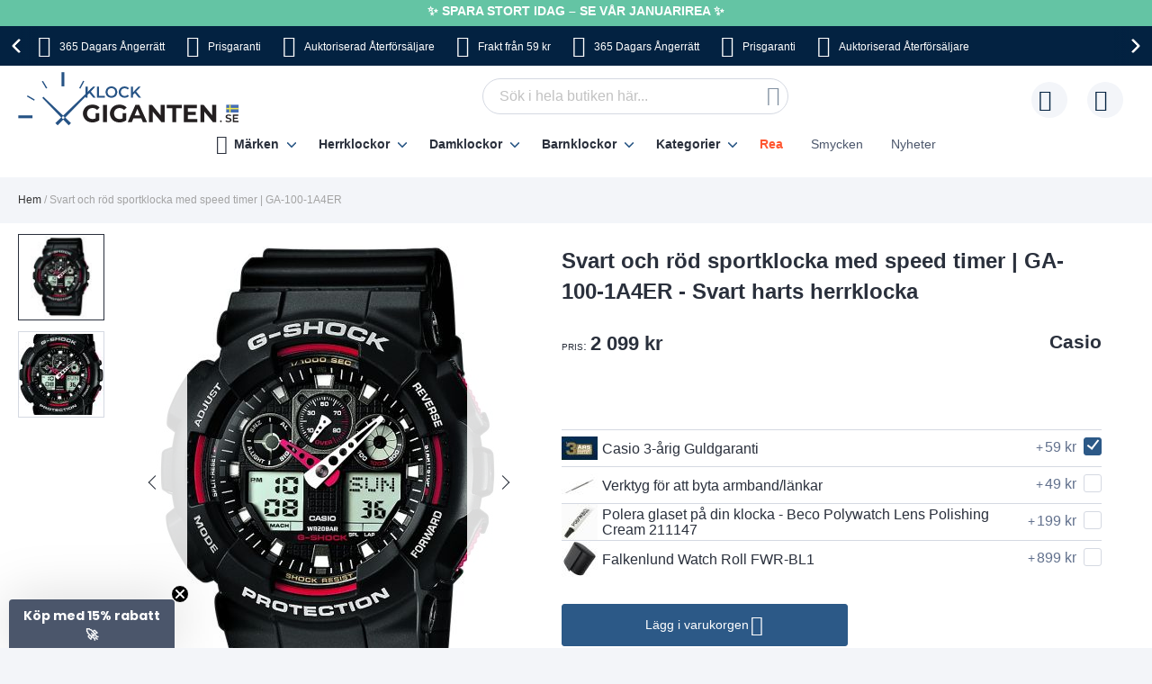

--- FILE ---
content_type: text/html; charset=UTF-8
request_url: https://www.klockgiganten.se/casio-klockor-ga-100-1a4er
body_size: 42284
content:
 <!doctype html><html lang="sv"><head prefix="og: http://ogp.me/ns# fb: http://ogp.me/ns/fb# product: http://ogp.me/ns/product#"> <meta charset="utf-8"/>
<meta name="title" content="Svart och röd sportklocka med speed timer | GA-100-1A4ER - Svart harts herrklocka"/>
<meta name="description" content="Robust digital klocka med hastighetsmätning &amp; magnetisk resistens. Dynamisk design med 200M vattentäthet, 1/1000 sekunds stoppur &amp; världstid. Djärv svart-röd stil. GA-100-1A4ER"/>
<meta name="robots" content="INDEX,FOLLOW"/>
<meta name="viewport" content="width=device-width, initial-scale=1"/>
<meta name="format-detection" content="telephone=no"/>
<title>Svart och röd sportklocka med speed timer | GA-100-1A4ER - Svart harts herrklocka</title>









<link rel="preload" as="font" crossorigin="anonymous" href="https://static.klockgiganten.se/version1766013209/frontend/Ure/blue/sv_SE/fonts/montserrat/montserrat-bold.woff2" />
<link rel="preload" as="font" crossorigin="anonymous" href="https://static.klockgiganten.se/version1766013209/frontend/Ure/blue/sv_SE/fonts/fontello/fontello.woff2" />
<link rel="preload" as="font" crossorigin="anonymous" href="https://static.klockgiganten.se/version1766013209/frontend/Ure/blue/sv_SE/fonts/fontello/cart_icon.woff2" />
<link  rel="canonical" href="https://www.klockgiganten.se/casio-klockor-ga-100-1a4er" />
<link  rel="alternate" hreflang="sv" href="https://www.klockgiganten.se/casio-klockor-ga-100-1a4er" />
<link  rel="icon" type="image/x-icon" href="https://media.klockgiganten.se/favicon/websites/8/favicon.png" />
<link  rel="shortcut icon" type="image/x-icon" href="https://media.klockgiganten.se/favicon/websites/8/favicon.png" />
     <script exclude-this-tag="text/x-magento-template">
        listAcceptedCookie  = function (name) {
            var v = document.cookie.match('(^|;) ?' + name + '=([^;]*)(;|$)'); return v ? v[2] : false;
        };
        var cookie_list = listAcceptedCookie('gdpr_cookie');

        if (cookie_list){
            cookie_list = cookie_list.split(",");
        }

        var map  = {
            
            "marketing":['ad_storage','ad_user_data','ad_personalization'],
            "statistics":['analytics_storage'],
            "preferences":['personalization_storage'],
            
        };
        var defaultState  = {
            'ad_storage':'denied',
            'ad_user_data':'denied',
            'ad_personalization':'denied',

            'analytics_storage':'denied',

            'personalization_storage':'denied',

            'functionality_storage':'granted',
            'security_storage':'granted',

          
        };
        if (cookie_list.length > 0)
        {
            cookie_list.forEach(
                function (cookie_category) {
                    if (map.hasOwnProperty(cookie_category)){
                        map[cookie_category].forEach(
                            function enableType(type) {
                                defaultState[type] = 'granted'
                            }
                        );
                    }
                });
        }

        window.dataLayer = window.dataLayer || [];
        function gtag() { window.dataLayer.push(arguments); }
        gtag('consent','default',defaultState);

        gtag("set", "ads_data_redaction", true);
        gtag("set", "url_passthrough", true);</script>   <script exclude-this-tag="text/x-magento-template">
        window.dataLayer = window.dataLayer || [];
                var dlObjects = [{"pageName":"Svart och r\u00f6d sportklocka med speed timer | GA-100-1A4ER - Svart harts herrklocka","pageType":"product","google_tag_params":{"ecomm_pagetype":"product","ecomm_prodid":"135","ecomm_totalvalue":"1360.15","ecomm_category":"Herrklockor"},"ecommerce":{"detail":{"products":[{"name":"Svart och r\u00f6d sportklocka med speed timer | GA-100-1A4ER","id":"135","price":"1360.15","category":"Herrklockor"}]},"currencyCode":"DKK"},"facebook_data":{"content_ids":"135","content_type":"product","currency":"DKK","value":"1360.15","contents":[{"id":"135","quantity":1,"item_price":"1360.15"}]},"tiktok_data":{"content_type":"product","content_id":"135","content_name":"Svart och r\u00f6d sportklocka med speed timer | GA-100-1A4ER","quantity":1,"value":"1360.15","currency":"DKK"},"PageType":"catalog\/product\/view"}];
        for (var i in dlObjects) {
            
            window.dataLayer.push(dlObjects[i]);
        }
        </script> <script exclude-this-tag="text/x-magento-template">
        window.getWpGA4Cookie = function(name) {
            match = document.cookie.match(new RegExp(name + '=([^;]+)'));
            if (match) return decodeURIComponent(match[1].replace(/\+/g, ' ')) ;
        };

        window.dataLayer = window.dataLayer || [];
                var dl4Objects = [{"pageName":"Svart och r\u00f6d sportklocka med speed timer | GA-100-1A4ER - Svart harts herrklocka","pageType":"product","google_tag_params":{"ecomm_pagetype":"other"},"ecommerce_ga4":{"items":[{"item_name":"Svart och r\u00f6d sportklocka med speed timer | GA-100-1A4ER","item_id":"135","price":"1360.15","item_category":"Herrklockor","currency":"DKK","item_sale_product":"No"}]},"event":"view_item"}];
        for (var i in dl4Objects) {
            
            window.dataLayer.push(dl4Objects[i]);
        }
         var wpGA4Cookies = ['wp_ga4_user_id','wp_ga4_customerGroup'];
        wpGA4Cookies.map(function(cookieName) {
            var cookieValue = window.getWpGA4Cookie(cookieName);
            if (cookieValue) {
                var dl4Object = {};
                dl4Object[cookieName.replace('wp_ga4_', '')] = cookieValue;
                window.dataLayer.push(dl4Object);
            }
        });</script>
   <!-- Google Tag Manager -->
<script exclude-this-tag="text/x-magento-template">(function(w,d,s,l,i){w[l]=w[l]||[];w[l].push({'gtm.start':
new Date().getTime(),event:'gtm.js'});var f=d.getElementsByTagName(s)[0],
j=d.createElement(s),dl=l!='dataLayer'?'&l='+l:'';j.async=true;j.src=
'https://www.googletagmanager.com/gtm.js?id='+i+dl;f.parentNode.insertBefore(j,f);
})(window,document,'script','dataLayer','GTM-MG4FXLH');</script>
<!-- End Google Tag Manager -->   <style type="text/css" data-type="criticalCss">@media only screen and (max-width:767px){.navigation,.breadcrumbs,.page-header .header.panel,.header.content,.footer.content,.page-main,.page-wrapper>.widget,.page-wrapper>.page-bottom,.block.category.event,.top-container{padding-left:15px;padding-right:15px}.account .page-main,.cms-privacy-policy .page-main{position:relative}}@media all and (min-width:768px),print{.navigation,.breadcrumbs,.page-header .header.panel,.header.content,.footer.content,.page-wrapper>.widget,.page-wrapper>.page-bottom,.block.category.event,.top-container,.page-main{box-sizing:border-box;margin-left:auto;margin-right:auto;max-width:1480px;padding-left:20px;padding-right:20px;width:auto}.page-main{width:100%}.columns{display:block}.column.main{min-height:300px}.page-layout-1column .column.main{width:100%;-ms-flex-order:2;-webkit-order:2;order:2}.page-layout-3columns .column.main{width:66.66666667%;display:inline-block;-ms-flex-order:2;-webkit-order:2;order:2}.page-layout-2columns-left .column.main{width:83.33333333%;float:right;-ms-flex-order:2;-webkit-order:2;order:2}.page-layout-2columns-right .column.main{width:83.33333333%;float:left;-ms-flex-order:1;-webkit-order:1;order:1}.sidebar-main{padding-right:2%}.page-layout-3columns .sidebar-main{width:16.66666667%;float:left;-ms-flex-order:1;-webkit-order:1;order:1}.page-layout-2columns-left .sidebar-main{width:16.66666667%;float:left;-ms-flex-order:1;-webkit-order:1;order:1}.page-layout-2columns-right .sidebar-main{width:16.66666667%;float:left;-ms-flex-order:1;-webkit-order:1;order:1}.page-layout-2columns-right .sidebar-main{padding-left:2%;padding-right:0}.sidebar-additional{clear:right;padding-left:2%}.page-layout-3columns .sidebar-additional{width:16.66666667%;float:right;-ms-flex-order:3;-webkit-order:3;order:3}.page-layout-2columns-left .sidebar-additional{width:16.66666667%;float:right;-ms-flex-order:2;-webkit-order:2;order:2}.page-layout-2columns-right .sidebar-additional{width:16.66666667%;float:right;-ms-flex-order:2;-webkit-order:2;order:2}.page-layout-2columns-left .sidebar-additional{clear:left;float:left;padding-left:0;padding-right:2%}.panel.header{padding:10px 20px}}@font-face{font-family:'Montserrat';src:url('/static/version1766013209/frontend/Ure/blue/sv_SE/fonts/montserrat/montserrat-bold.woff2') format('woff2'),url('/static/version1766013209/frontend/Ure/blue/sv_SE/fonts/montserrat/montserrat-bold.woff') format('woff');font-weight:700;font-style:normal;font-display:swap}@font-face{font-family:'Fontello';src:url('/static/version1766013209/frontend/Ure/blue/sv_SE/fonts/fontello/fontello.woff2') format('woff2'),url('/static/version1766013209/frontend/Ure/blue/sv_SE/fonts/fontello/fontello.woff') format('woff'),url('/static/version1766013209/frontend/Ure/blue/sv_SE/fonts/fontello/fontello.ttf') format('ttf'),url('/static/version1766013209/frontend/Ure/blue/sv_SE/fonts/fontello/fontello.eot') format('eot'),url('/static/version1766013209/frontend/Ure/blue/sv_SE/fonts/fontello/fontello.svg') format('svg');font-weight:400;font-style:normal;font-display:swap}@font-face{font-family:'Fontello';src:url('/static/version1766013209/frontend/Ure/blue/sv_SE/fonts/fontello/cart_icon.woff2') format('woff2'),url('/static/version1766013209/frontend/Ure/blue/sv_SE/fonts/fontello/cart_icon.woff') format('woff');font-weight:400;font-style:normal;font-display:swap}.columns{display:-webkit-flex;display:-ms-flexbox;display:flex;-webkit-flex-wrap:wrap;flex-wrap:wrap;box-sizing:border-box}.columns:after{clear:both;content:' ';display:block;height:0;overflow:hidden;visibility:hidden}.columns .column.main{padding-bottom:40px;-webkit-flex-basis:auto;flex-basis:auto;-webkit-flex-grow:1;flex-grow:1;-ms-flex-order:1;-webkit-order:1;order:1;width:100%}.columns .sidebar-main{-webkit-flex-grow:1;flex-grow:1;-webkit-flex-basis:100%;flex-basis:100%;-ms-flex-order:1;-webkit-order:1;order:1}.columns .sidebar-additional{-webkit-flex-grow:1;flex-grow:1;-webkit-flex-basis:100%;flex-basis:100%;-ms-flex-order:2;-webkit-order:2;order:2}.breadcrumbs{margin:0 0 17px}.breadcrumbs .items{font-size:1.2rem;color:#a3a3a3;margin:0;padding:0;list-style:none none}.breadcrumbs .items>li{display:inline-block;vertical-align:top}.breadcrumbs .item{margin:0}.breadcrumbs a{color:#333;text-decoration:none}.breadcrumbs a:visited{color:#333;text-decoration:none}.breadcrumbs a:hover{color:#333;text-decoration:underline}.breadcrumbs a:active{color:#333;text-decoration:none}.breadcrumbs strong{font-weight:500}.breadcrumbs .item:not(:last-child):after{color:#a3a3a3;content:'/'}.icon-exchange:before{content:"\e801";font-family:'Fontello'}.icon-stockist:before{content:"\e803";font-family:'Fontello'}.icon-fast-delivery:before{content:"\e800";font-family:'Fontello'}.icon-free-delivery:before{content:"\e804";font-family:'Fontello'}.icon-hidden-info:before{content:"\e805";font-family:'Fontello'}.icon-free-exchange:before{content:"\e802";font-family:'Fontello'}.icon-free-exchange:before{content:"\e802";font-family:'Fontello'}.icon-calendar:before{content:"\e815";font-family:'Fontello'}.icon-no-cash:before{content:"\e816";font-family:'Fontello'}.icon-chat:before{content:"\e81c";font-family:'Fontello'}.icon-watch:before{content:"\e81f";font-family:'Fontello'}.icon-shop:before{content:"\e820";font-family:'Fontello'}.icon-check:before{content:"\e81a";font-family:'Fontello'}.icon-user:before{content:"\e807";font-family:'Fontello'}.icon-info:before{content:"\e80a";font-family:'Fontello'}.icon-star:before{content:"\e821";font-family:'Fontello'}.icon-gift:before{content:"\e81d";font-family:'Fontello'}.facebook:before{content:"\e812";font-family:'Fontello'}.twitter:before{content:"\e814";font-family:'Fontello'}.instagram:before{content:"\e813";font-family:'Fontello'}.icon-zoom:before{content:"\e811";font-family:'Fontello'}.icon-cookie:before{content:"\e80e";font-family:'Fontello'}.icon-truck:before{content:"\e80f";font-family:'Fontello'}.icon-clock:before{content:"\e80b";font-family:'Fontello'}.icon-close:before{content:"\e810";font-family:'Fontello'}.icon-heart:before{content:"\e808";font-family:'Fontello'}.icon-menu:before{content:"\e80c";font-family:'Fontello'}.icon-search:before{content:"\e806";font-family:'Fontello'}.icon-cart:before{content:'\e809';font-family:'Fontello'}.icon-stock:before{content:"\e81a";font-family:'Fontello'}.icon-rotate-ccw:before{content:"\e81e";font-family:'Fontello'}.icon-cash:before{content:"\e816";font-family:'Fontello'}.svg-icon{display:inline-block;width:1em;height:1em;fill:currentColor}.svg-icon-da{font-size:2.4em;width:1em}.svg-icon-dk{font-size:2.4em;width:1em}.svg-icon-en{font-size:2.4em;width:1em}.svg-icon-eu{font-size:2.4em;width:1em}.svg-icon-fi{font-size:2.4em;width:1em}.svg-icon-gb{font-size:2.4em;width:1em}.svg-icon-nb{font-size:2.4em;width:1em}.svg-icon-no{font-size:2.4em;width:.91666667em}.svg-icon-se{font-size:2.4em;width:1em}.svg-icon-sv{font-size:2.4em;width:1em}.svg-icon-uk{font-size:2.4em;width:1em}html{font-size:62.5%;-webkit-text-size-adjust:100%;-ms-text-size-adjust:100%;font-size-adjust:100%;overflow-x:hidden}.loader{max-width:100vw}body{color:#2a303c;font-family:Futura,Trebuchet MS,Arial,sans-serif,'Helvetica Neue',Helvetica,Arial,sans-serif;font-style:normal;font-weight:500;line-height:1.42857143;font-size:1.4rem;overflow-x:hidden;margin:0}body .page-main{position:relative;max-height:80vh;overflow:hidden}body .page-main>*{opacity:0}body .page-main:before{content:'';width:50px;height:50px;position:absolute;border-radius:50%;display:block;left:50%;top:20vh;-webkit-transform:translateZ(0);-moz-transform:translateZ(0);-ms-transform:translateZ(0);transform:translateZ(0);z-index:2;-webkit-animation:load8 2s infinite linear;animation:load8 2s infinite linear;opacity:.5;border:10px solid #2c5987;border-bottom:10px solid transparent;margin:-25px 0 0 -25px;transition:all ease .3s}body .page-footer,body .page-bottom{opacity:0}*{-webkit-box-sizing:border-box;-moz-box-sizing:border-box;-ms-box-sizing:border-box;box-sizing:border-box}.cookie-status-message{display:none}.page-wrapper{display:-webkit-flex;display:-ms-flexbox;display:flex;-webkit-flex-direction:column;-ms-flex-direction:column;flex-direction:column;min-height:100vh}.page-main{-webkit-flex-grow:1;flex-grow:1}.page-header{background-color:#fff;margin-bottom:25px}.page-header .panel.wrapper{background:#032241;color:#fff;text-align:center;overflow:hidden}.page-header .panel.wrapper a{color:#fff}.header-top-banner,.checkout_message{background:#ff5630;color:#fff;max-width:1480px;margin:0 auto;position:relative;padding:2px 10px;text-align:center}.header-top-banner.hide,.checkout_message.hide{display:none}.header-top-banner h2,.checkout_message h2{margin-top:0;margin-bottom:10px}.header-top-banner:before,.checkout_message:before{content:'';position:absolute;left:50%;-webkit-transform:translateX(-50%);-moz-transform:translateX(-50%);-ms-transform:translateX(-50%);transform:translateX(-50%);top:0;bottom:0;background:#ff5630;width:100vw;z-index:0}.header-top-banner.black-bg,.checkout_message.black-bg,.header-top-banner.bg-black,.checkout_message.bg-black{background:#000}.header-top-banner.black-bg:before,.checkout_message.black-bg:before,.header-top-banner.bg-black:before,.checkout_message.bg-black:before{background:#000}.header-top-banner.white-bg,.checkout_message.white-bg,.header-top-banner.bg-white,.checkout_message.bg-white{background:#fff}.header-top-banner.white-bg:before,.checkout_message.white-bg:before,.header-top-banner.bg-white:before,.checkout_message.bg-white:before{background:#fff}.header-top-banner.green-bg,.checkout_message.green-bg,.header-top-banner.bg-green,.checkout_message.bg-green{background:#64c4a4}.header-top-banner.green-bg:before,.checkout_message.green-bg:before,.header-top-banner.bg-green:before,.checkout_message.bg-green:before{background:#64c4a4}.header-top-banner.red-bg,.checkout_message.red-bg,.header-top-banner.bg-red,.checkout_message.bg-red{background:#de350b;color:#2a303c}.header-top-banner.red-bg:before,.checkout_message.red-bg:before,.header-top-banner.bg-red:before,.checkout_message.bg-red:before{background:#de350b}.header-top-banner.red-bg a,.checkout_message.red-bg a,.header-top-banner.bg-red a,.checkout_message.bg-red a{color:#2a303c}.header-top-banner.color-white,.checkout_message.color-white,.header-top-banner.white-color,.checkout_message.white-color{color:#fff}.header-top-banner.color-white a,.checkout_message.color-white a,.header-top-banner.white-color a,.checkout_message.white-color a{color:#fff}.header-top-banner.color-dark,.checkout_message.color-dark,.header-top-banner.dark-color,.checkout_message.dark-color{color:#2a303c}.header-top-banner.color-dark a,.checkout_message.color-dark a,.header-top-banner.dark-color a,.checkout_message.dark-color a{color:#2a303c}.header-top-banner.color-black,.checkout_message.color-black,.header-top-banner.black-color,.checkout_message.black-color{color:#000}.header-top-banner.color-black a,.checkout_message.color-black a,.header-top-banner.black-color a,.checkout_message.black-color a{color:#000}.header-top-banner.color-red,.checkout_message.color-red,.header-top-banner.red-color,.checkout_message.red-color{color:#de350b}.header-top-banner.color-red a,.checkout_message.color-red a,.header-top-banner.red-color a,.checkout_message.red-color a{color:#de350b}.header-top-banner>*,.checkout_message>*{z-index:1;position:relative}.header-top-banner a,.checkout_message a{color:#fff}.header-top-banner a:hover,.checkout_message a:hover,.header-top-banner a:focus,.checkout_message a:focus,.header-top-banner a:active,.checkout_message a:active,.header-top-banner a:visited,.checkout_message a:visited{color:currentColor}.header-top-banner .close-btn,.checkout_message .close-btn{position:relative;font-size:0;height:14px;width:14px;vertical-align:middle;display:inline-block;margin-left:10px;transition:all ease .3s}.header-top-banner .close-btn:before,.checkout_message .close-btn:before,.header-top-banner .close-btn:after,.checkout_message .close-btn:after{content:'';position:absolute;top:-1px;height:15px;width:1px;-webkit-transform:rotate(45deg);-moz-transform:rotate(45deg);-ms-transform:rotate(45deg);transform:rotate(45deg);background:currentColor;display:block;left:5px}.header-top-banner .close-btn:hover:before,.checkout_message .close-btn:hover:before,.header-top-banner .close-btn:focus:before,.checkout_message .close-btn:focus:before,.header-top-banner .close-btn:hover:after,.checkout_message .close-btn:hover:after,.header-top-banner .close-btn:focus:after,.checkout_message .close-btn:focus:after{background:currentColor;width:2px}.header-top-banner .close-btn:after,.checkout_message .close-btn:after{-webkit-transform:rotate(-45deg);-moz-transform:rotate(-45deg);-ms-transform:rotate(-45deg);transform:rotate(-45deg)}.checkout_message{padding-top:10px;padding-bottom:10px}.header.content{padding-top:12px;padding-bottom:12px;position:relative;display:-webkit-flex;display:-ms-flexbox;display:flex;-webkit-flex-direction:row;-ms-flex-direction:row;flex-direction:row;-webkit-flex-wrap:nowrap;flex-wrap:nowrap;-webkit-justify-content:flex-end;-moz-justify-content:flex-end;-ms-justify-content:flex-end;justify-content:flex-end;-webkit-align-items:center;-ms-align-items:center;align-items:center}.ie11 .header.content{justify-content:inherit}.logo{margin:-2px auto -2px 50px;position:relative;z-index:5}.logo img{display:block;height:auto;max-height:60px;width:auto}.logo[class^=watchia],.logo.ure_dk,.logo.superstar_dk{margin:0 auto 10px 50px}.logo[class^=watchia] img,.logo.ure_dk img,.logo.superstar_dk img{max-height:48px;width:auto}.logo.default,.logo.klockor_com{margin:-16px auto -8px 50px;max-height:none}.logo.default img,.logo.klockor_com img{height:80px}.logo.klockor_se img,.logo.ure_dk img{max-height:40px}.logo .logo.ure_dk img{max-height:40px !important}.logo.watchia_se,.logo.watchia_dk,.logo.watchia_no,.logo.watchia_fi,.logo.watchia_com{margin:-39px auto -30px 30px !important;height:90px !important}.logo.watchia_se img,.logo.watchia_dk img,.logo.watchia_no img,.logo.watchia_fi img,.logo.watchia_com img{height:inherit;max-height:none}.page-print .logo{float:none}.header-icons{padding:10px 0;max-width:1480px;margin:0 auto;line-height:1.2;font-size:1.2rem;white-space:nowrap}.header-icons:after{clear:both;content:'';display:table}.header-icons.owl-loaded{padding:10px 30px;width:100vw;position:relative}.header-icons.owl-loaded .owl-nav button.owl-next,.header-icons.owl-loaded .owl-nav button.owl-prev{background-image:none;background:0 0;-moz-box-sizing:content-box;border:0;box-shadow:none;line-height:inherit;margin:0;padding:0;text-decoration:none;text-shadow:none;font-weight:500}.header-icons.owl-loaded .owl-nav button.owl-next:focus,.header-icons.owl-loaded .owl-nav button.owl-prev:focus,.header-icons.owl-loaded .owl-nav button.owl-next:active,.header-icons.owl-loaded .owl-nav button.owl-prev:active{background:0 0;border:none}.header-icons.owl-loaded .owl-nav button.owl-next:hover,.header-icons.owl-loaded .owl-nav button.owl-prev:hover{background:0 0;border:none}.header-icons.owl-loaded .owl-nav button.owl-next.disabled,.header-icons.owl-loaded .owl-nav button.owl-prev.disabled,.header-icons.owl-loaded .owl-nav button.owl-next[disabled],.header-icons.owl-loaded .owl-nav button.owl-prev[disabled],fieldset[disabled] .header-icons.owl-loaded .owl-nav button.owl-next,fieldset[disabled] .header-icons.owl-loaded .owl-nav button.owl-prev{pointer-events:none;opacity:.5}.header-icons.owl-loaded .owl-nav button.owl-next span,.header-icons.owl-loaded .owl-nav button.owl-prev span{-webkit-transform:rotate(45deg);-moz-transform:rotate(45deg);-ms-transform:rotate(45deg);transform:rotate(45deg);border:2px solid #fff;font-size:0;display:block;border-radius:2px;width:12px;height:12px}.header-icons.owl-loaded .owl-nav button.owl-prev{position:absolute;top:50%;transform:translateY(-50%);left:0;padding:15px;-webkit-background:linear-gradient(to right,#032241 0%,#032241 49%,rgba(3,34,65,0) 100%);-moz-background:linear-gradient(to right,#032241 0%,#032241 49%,rgba(3,34,65,0) 100%);-ms-background:linear-gradient(to right,#032241 0%,#032241 49%,rgba(3,34,65,0) 100%);background:linear-gradient(to right,#032241 0%,#032241 49%,rgba(3,34,65,0) 100%)}.header-icons.owl-loaded .owl-nav button.owl-prev:hover{-webkit-background:linear-gradient(to right,#032241 0%,#032241 49%,rgba(3,34,65,0) 100%);-moz-background:linear-gradient(to right,#032241 0%,#032241 49%,rgba(3,34,65,0) 100%);-ms-background:linear-gradient(to right,#032241 0%,#032241 49%,rgba(3,34,65,0) 100%);background:linear-gradient(to right,#032241 0%,#032241 49%,rgba(3,34,65,0) 100%)}.header-icons.owl-loaded .owl-nav button.owl-prev span{border-width:0 0 3px 3px}.header-icons.owl-loaded .owl-nav button.owl-next{position:absolute;top:50%;transform:translateY(-50%);right:0;padding:15px;-webkit-background:linear-gradient(to right,rgba(3,34,65,0) 0%,#032241 51%,#032241 100%);-moz-background:linear-gradient(to right,rgba(3,34,65,0) 0%,#032241 51%,#032241 100%);-ms-background:linear-gradient(to right,rgba(3,34,65,0) 0%,#032241 51%,#032241 100%);background:linear-gradient(to right,rgba(3,34,65,0) 0%,#032241 51%,#032241 100%)}.header-icons.owl-loaded .owl-nav button.owl-next:hover{-webkit-background:linear-gradient(to right,rgba(3,34,65,0) 0%,#032241 51%,#032241 100%);-moz-background:linear-gradient(to right,rgba(3,34,65,0) 0%,#032241 51%,#032241 100%);-ms-background:linear-gradient(to right,rgba(3,34,65,0) 0%,#032241 51%,#032241 100%);background:linear-gradient(to right,rgba(3,34,65,0) 0%,#032241 51%,#032241 100%)}.header-icons.owl-loaded .owl-nav button.owl-next span{border-width:3px 3px 0 0}.header-icons.owl-loaded{display:inline-block;width:100vw}.header-icons .owl-stage-outer{overflow:hidden}.header-icons .owl-stage{white-space:nowrap;display:-webkit-inline-flex;display:-ms-inline-flexbox;display:inline-flex;-webkit-flex-direction:row;-ms-flex-direction:row;flex-direction:row;-webkit-flex-wrap:nowrap;flex-wrap:nowrap;-webkit-justify-content:center;-moz-justify-content:center;-ms-justify-content:center;justify-content:center}.header-icons button.disabled{display:none}.header-icons a{transition:all ease .3s;text-decoration:none;margin:0 12px}.header-icons a:before{font-size:24px;margin:0 10px 0 0;display:inline-block;vertical-align:sub;line-height:1}.header-icons a span{padding-right:3px}.header-icons a:hover{color:#2c5987}.header.links{list-style:none;margin:0;padding:0;margin-left:auto;font-size:1rem;white-space:nowrap}.header.links>li>a{padding-left:52px;position:relative}.header.links>li>a:before{content:'';height:40px;width:40px;line-height:40px;text-align:center;background:#f3f5f9;border-radius:50%;transition:all ease .3s;position:absolute;top:50%;left:0;-webkit-transform:translateY(-50%);-moz-transform:translateY(-50%);-ms-transform:translateY(-50%);transform:translateY(-50%)}.header.links>li>a:after{position:absolute;top:50%;left:8px;-webkit-transform:translateY(-50%);-moz-transform:translateY(-50%);-ms-transform:translateY(-50%);transform:translateY(-50%);font-family:'Fontello';font-size:24px;color:#032241}.header.links .wishlist a:after{content:"\e808"}.header.links .wishlist a .qty{display:none}.header.links .text{font-size:1.2rem;vertical-align:middle;color:#4b566b}.header.links .text strong{color:#2a303c}.authorization-link>a:after{content:"\e807"}.page-header .switcher{margin-left:20px}.page-header .switcher .action.toggle strong{height:40px;width:40px;line-height:40px;text-align:center;background:#f3f5f9;border-radius:50%;transition:all ease .3s;display:inline-block}.page-header .switcher .action.toggle:after{display:none !important}.page-header .switcher li.active>a{font-weight:700}.page-header .switcher li{font-size:12px;margin:0;border-radius:24px}.page-header .switcher .switcher-dropdown a{display:block;border-radius:24px;color:#2a303c;padding:6px}.page-header .switcher .switcher-dropdown a:hover{text-decoration:none}.page-header .switcher .switcher-dropdown span{vertical-align:middle}.page-header .switcher .switcher-dropdown .svg-icon{margin:0 5px 0 0}.page-header .switcher .svg-icon{font-size:2.4rem;vertical-align:middle}.breadcrumbs{min-height:17px}.breadcrumbs .home{white-space:nowrap}div.page-wrapper>.page-bottom{padding-left:0;padding-right:0}.page-bottom .block-static-block.widget{margin-bottom:0}.page-bottom .contact-block-link{background:#737373;width:100vw;position:relative;left:50%;-webkit-transform:translateX(-50%);-moz-transform:translateX(-50%);-ms-transform:translateX(-50%);transform:translateX(-50%);padding:14px 13px;font-size:1.6rem;text-align:center;color:#fff}.page-bottom .contact-block-link a{color:#fff;text-decoration:underline}.minicart-wrapper{margin-left:20px;display:inline-block;position:relative;float:right;z-index:2}.minicart-wrapper:before,.minicart-wrapper:after{content:'';display:table}.minicart-wrapper:after{clear:both}.minicart-wrapper .action.showcart{cursor:pointer;display:inline-block;text-decoration:none}.minicart-wrapper .action.showcart:before{-webkit-font-smoothing:antialiased;-moz-osx-font-smoothing:grayscale;font-size:24px;line-height:24px;color:#032241;content:"\e822";font-family:'Fontello';margin:0;vertical-align:top;display:inline-block;font-weight:400;overflow:hidden;speak:none;text-align:center}.minicart-wrapper .action.showcart:hover:before{color:#2c5987}.minicart-wrapper .action.showcart:active:before{color:#032241}.minicart-wrapper .action.showcart.active{display:inline-block;text-decoration:none}.minicart-wrapper .action.showcart.active:before{-webkit-font-smoothing:antialiased;-moz-osx-font-smoothing:grayscale;font-size:24px;line-height:24px;color:#032241;content:"\e822";font-family:'Fontello';margin:0;vertical-align:top;display:inline-block;font-weight:400;overflow:hidden;speak:none;text-align:center}.minicart-wrapper .action.showcart.active:hover:before{color:#2c5987}.minicart-wrapper .action.showcart.active:active:before{color:#032241}.minicart-wrapper .block-minicart{margin:0;padding:0;list-style:none none;background:#fff;border:1px solid #bbb;margin-top:4px;min-width:100%;width:400px;z-index:101;box-sizing:border-box;display:none;position:absolute;top:100%;right:0;box-shadow:0 3px 3px rgba(0,0,0,.15)}.minicart-wrapper .block-minicart li{margin:0 0 8px}.minicart-wrapper .block-minicart li:hover{cursor:pointer}.minicart-wrapper .block-minicart:before,.minicart-wrapper .block-minicart:after{border-bottom-style:solid;content:'';display:block;height:0;position:absolute;width:0}.minicart-wrapper .block-minicart:before{border:6px solid;border-color:transparent transparent #fff;z-index:99}.minicart-wrapper .block-minicart:after{border:7px solid;border-color:transparent transparent #bbb;z-index:98}.minicart-wrapper .block-minicart:before{right:12px;top:-12px}.minicart-wrapper .block-minicart:after{right:11px;top:-14px}.minicart-wrapper.active{overflow:visible}.minicart-wrapper.active .block-minicart{display:block}.minicart-wrapper.active{z-index:5}.minicart-wrapper .action.showcart{white-space:nowrap;transition:all ease .3s;padding-left:40px}.minicart-wrapper .action.showcart:before{content:"\e822";font-family:'Fontello';position:absolute;top:50%;-webkit-transform:translateY(-50%);-moz-transform:translateY(-50%);-ms-transform:translateY(-50%);transform:translateY(-50%);left:8px;z-index:1;font-weight:600}.minicart-wrapper .action.showcart:after{content:'';height:40px;width:40px;line-height:40px;text-align:center;background:#f3f5f9;border-radius:50%;transition:all ease .3s;display:block;position:absolute;top:50%;left:0;-webkit-transform:translateY(-50%);-moz-transform:translateY(-50%);-ms-transform:translateY(-50%);transform:translateY(-50%);z-index:0}.minicart-wrapper .action.showcart.active:before{font-family:'Fontello';font-weight:600}.minicart-wrapper .action.showcart .text{font-size:1.2rem;color:#4b566b;display:none}.minicart-wrapper .action.showcart strong.counter-number{color:#2a303c;font-size:1.2rem;display:none}.minicart-wrapper .action.showcart .counter.qty{background:#032241;color:#f3f5f9;height:16px;line-height:16px;width:16px;display:inline-block;overflow:hidden;text-align:center;white-space:normal;position:absolute;top:-10px;border-radius:50%;left:28px;padding:1px;font-size:1rem;z-index:1}.minicart-wrapper .action.showcart .counter.qty.empty{display:none}.minicart-wrapper .action.showcart .counter.qty .loader>img{max-width:16px}.minicart-wrapper .action.showcart .counter-label{display:none}.nav-toggle{cursor:pointer;display:block;font-size:0;position:absolute;left:15px;top:50%;-webkit-transform:translateY(-50%);-moz-transform:translateY(-50%);-ms-transform:translateY(-50%);transform:translateY(-50%);padding-left:24px;height:27px;color:#2a303c;z-index:14;-webkit-transition:transform ease .3s;-moz-transition:transform ease .3s;-ms-transition:transform ease .3s;transition:transform ease .3s}.nav-toggle span{font-size:0;width:100%;height:2px;border-radius:2px;background:currentColor;display:block;position:absolute;top:50%;left:50%;-webkit-transform:translate(-50%,-50%);-moz-transform:translate(-50%,-50%);-ms-transform:translate(-50%,-50%);transform:translate(-50%,-50%);-webkit-transition:transform ease .3s;-moz-transition:transform ease .3s;-ms-transition:transform ease .3s;transition:transform ease .3s}.nav-toggle span:before,.nav-toggle span:after{content:'';width:100%;height:2px;position:absolute;left:50%;-webkit-transform:translateX(-50%);-moz-transform:translateX(-50%);-ms-transform:translateX(-50%);transform:translateX(-50%);border-radius:2px;background:currentColor;-webkit-transition:transform ease .3s;-moz-transition:transform ease .3s;-ms-transition:transform ease .3s;transition:transform ease .3s}.nav-toggle span:before{top:-7px}.nav-toggle span:after{bottom:-7px}.nav-toggle:before{content:'';background:#000;position:fixed;top:-15px;bottom:0;left:0;opacity:.5;-webkit-transition:transform ease .3s;-moz-transition:transform ease .3s;-ms-transition:transform ease .3s;transition:transform ease .3s;display:none;height:100vh;width:100vw}.nav-open .nav-toggle:before{display:block}.navigation li.level-top.highlight-item>a{color:#64c4a4 !important;background:#fff;transition:all ease .3s;font-weight:700}.navigation li.level-top.highlight-item-orange>a{background:#fff;color:#ff5630;font-weight:700}.navigation li.level-top.highlight-item-blue>a{background:#fff;color:#2c5987;font-weight:700}.panel.header .links,.panel.header .switcher{display:none}.parent-link{position:relative}.parent-link:after{content:'';height:6px;width:6px;border:1px solid #2c5987;border-width:0 2px 2px 0;display:inline-block;-webkit-transform:rotate(45deg);-moz-transform:rotate(45deg);-ms-transform:rotate(45deg);transform:rotate(45deg);margin:0 0 2px 10px;border-radius:1px;transition:all ease .3s}.block-search{margin-bottom:0 !important;margin-left:20px}.block-search .block-title{height:40px;width:40px;line-height:40px;text-align:center;background:#f3f5f9;border-radius:50%;transition:all ease .3s;margin-bottom:0;font-size:0;position:relative;cursor:pointer}.block-search .block-title:before{content:"\e806";font-family:'Fontello';position:absolute;top:50%;left:50%;-webkit-transform:translate(-50%,-50%);-moz-transform:translate(-50%,-50%);-ms-transform:translate(-50%,-50%);transform:translate(-50%,-50%);font-size:24px}.block-search .block-content{margin-bottom:0;display:none}.block-search .block-content.active{z-index:4}.block-search .label{display:none}.block-search .label.active+.control input{position:static}.block-search .action.search{display:none}.block-search input{border-radius:20px !important;height:44px;width:100%;border-width:1px}.loading-page .block-search input{width:100%;border:1px solid #d5d9e2;padding:0 18px}.block-search .nested{display:none}.block-search .action.search{display:inline-block;background-image:none;background:0 0;-moz-box-sizing:content-box;border:0;box-shadow:none;line-height:inherit;margin:0;padding:0;text-decoration:none;text-shadow:none;font-weight:500;padding:10px 0;position:absolute;right:10px;top:0;z-index:1}.block-search .action.search>span{border:0;clip:rect(0,0,0,0);height:1px;margin:-1px;overflow:hidden;padding:0;position:absolute;width:1px}.block-search .action.search:before{-webkit-font-smoothing:antialiased;-moz-osx-font-smoothing:grayscale;font-size:24px;line-height:20px;color:#032241;content:"\e806";font-family:'Fontello';margin:0;vertical-align:top;display:inline-block;font-weight:400;overflow:hidden;speak:none;text-align:center}.block-search .action.search:hover:before{color:inherit}.block-search .action.search:active:before{color:inherit}.block-search .action.search:focus,.block-search .action.search:active{background:0 0;border:none}.block-search .action.search:hover{background:0 0;border:none}.block-search .action.search.disabled,.block-search .action.search[disabled],fieldset[disabled] .block-search .action.search{pointer-events:none;opacity:.5}.block-search .action.search:before{font-family:'Fontello'}.block-search .action.search:focus:before{color:#333}.category-image{padding:10px;position:relative;border-radius:5px;-webkit-flex-shrink:0;flex-shrink:0}.category-image .image{display:block;height:auto;max-width:100%;margin:0 auto}.category-image+.category-text{padding:25px 10px 0}.category-image .category-aside-image+.category-text .page-title{text-align:left}.category-description>[data-content-type=row][data-appearance=contained]>[data-element=inner]{padding:0 !important}.category-description .toggler{display:none}.category-view-inner.rolled-up:after{height:79px;-webkit-background:linear-gradient(180deg,rgba(255,255,255,0) 0%,#fff 100%);-moz-background:linear-gradient(180deg,rgba(255,255,255,0) 0%,#fff 100%);-ms-background:linear-gradient(180deg,rgba(255,255,255,0) 0%,#fff 100%);background:linear-gradient(180deg,rgba(255,255,255,0) 0%,#fff 100%)}.category-view-inner.rolled-up .toggler{background:0 0;display:block}.category-description-extra-block{background:#fff;padding:20px;font-size:1.4rem;border-radius:3px}.category-description-extra-block .page-title-wrapper{padding-bottom:10px}.page-title{margin-top:0;margin-bottom:0}.category-description-extra-block.rolled-up{max-height:330px}.category-description-extra-block.rolled-up:after{height:79px;-webkit-background:linear-gradient(180deg,rgba(255,255,255,0) 0%,#fff 100%);-moz-background:linear-gradient(180deg,rgba(255,255,255,0) 0%,#fff 100%);-ms-background:linear-gradient(180deg,rgba(255,255,255,0) 0%,#fff 100%);background:linear-gradient(180deg,rgba(255,255,255,0) 0%,#fff 100%)}.category-description-extra-block.rolled-up .toggler{background:0 0}.category-text{padding:20px;max-width:100%}.category-view-inner{font-size:1.2rem;background:#fff}.category-view-inner:before,.category-view-inner:after{content:'';display:table}.category-view-inner:after{clear:both}.category-view-inner h1{font-size:2rem}.category-view-inner h2{font-size:1.8rem}.category-view-inner h3{font-size:1.6rem}.category-view-inner.has-all-media,.category-view-inner.has-category-description:not(.has-aside-image){margin:-15px 0 20px;border-radius:5px}.category-view-inner.has-all-media .category-text,.category-view-inner.has-category-description:not(.has-aside-image) .category-text{text-align:left}.category-view-inner.rolled-up{max-height:none;padding-bottom:0}.category-view-inner.rolled-up:after{content:'';position:absolute;left:0;right:0;bottom:0;-webkit-background:linear-gradient(to bottom,rgba(255,255,255,0) 0%,rgba(255,255,255,.75) 50%,#fff 100%);-moz-background:linear-gradient(to bottom,rgba(255,255,255,0) 0%,rgba(255,255,255,.75) 50%,#fff 100%);-ms-background:linear-gradient(to bottom,rgba(255,255,255,0) 0%,rgba(255,255,255,.75) 50%,#fff 100%);background:linear-gradient(to bottom,rgba(255,255,255,0) 0%,rgba(255,255,255,.75) 50%,#fff 100%);height:74px;display:block;z-index:0;pointer-events:none}.category-view-inner:not(.has-category-description):not(.has-aside-image){background:0 0}.category-view-inner:not(.has-category-description):not(.has-aside-image) .page-title{text-align:center}.category-view-inner:not(.has-category-description):not(.has-aside-image) .category-text{padding-bottom:0}.category-view-inner.has-category-image:not(.has-category-description){margin:-15px 0 20px;background:0 0}.category-view-inner.has-category-image:not(.has-category-description) .page-title{text-align:center}.category-view-inner.has-category-description.rolled-up.expanded{height:auto !important;max-height:none !important;padding-bottom:35px}.category-view-inner:not(.has-category-description):after{display:none}.category-view-inner:not(.has-category-description) .toggler{display:none}.checkout-page .page-wrapper{background:#fff}.checkout-page .logo{margin:0 auto 0 0 !important;-webkit-align-self:center;-moz-align-self:center;-ms-align-self:center;align-self:center}.checkout-page .nav-toggle{display:none}.checkout-page .page-header{border-bottom:1px solid #d5d9e2}.checkout-page .header.content{-webkit-align-items:flex-end;-ms-align-items:flex-end;align-items:flex-end}.checkout-page .header.content:after{content:''}.checkout-page .header-mobile-info{padding:0}.checkout-page .header-mobile-info .links.social{display:none}.checkout-page .header-mobile-info>a[href^=tel]{color:#2c5987;opacity:1;margin:0;font-size:1.6rem}.checkout-page .header-mobile-info>a[href^=tel] span{text-transform:none;color:#2a303c;margin:0 10px 0 0;display:inline-block}#gdpr-popup{display:none}#gdpr-popup.show{display:block}.cms-redirect-language .header-top-banner{display:none}.cms-redirect-language .page-header .header.content{padding:20px 11px 20px}.cms-redirect-language .logo{margin:0 auto -30px 0px !important;height:90px !important}.cms-redirect-language .logo img{display:block;height:60px !important}@media screen and (max-width:479px){.checkout-page .header-mobile-info{padding:15px 0 0}.checkout-page .header-mobile-info>a[href^=tel] span{display:block}.header-icons a{display:inline-block;width:100%}}@media screen and (max-width:767px){.header.content>.header.links,.header.content>.switcher-language{display:none}.header.content .nav-sections .switcher{display:block !important}.breadcrumbs .items{display:-webkit-flex;display:-ms-flexbox;display:flex;-webkit-flex-wrap:nowrap;flex-wrap:nowrap;-webkit-flex-direction:row;-ms-flex-direction:row;flex-direction:row;overflow:hidden}.breadcrumbs .items>li.item{display:inline;white-space:nowrap}.breadcrumbs .item:not(:last-child):after{padding:0 2px 0 0;display:inline}.breadcrumbs .item:last-child{text-overflow:ellipsis;overflow:hidden;width:100%}.catalog-category-view h1{margin:0 0 10px}.catalog-category-view .category-view{margin-bottom:50px !important}.category-view-inner.rolled-up:not(.expanded) .category-description,.has-over-1000:not(.expanded) .category-description{max-height:180px;overflow:hidden}.category-view-inner.rolled-up .toggler,.has-over-1000 .toggler{display:block}.category-view-inner:not(.has-category-description):after{display:none}.category-view-inner:not(.has-category-description) .toggler{display:none}.language-popup.modal-popup.modal-slide._inner-scroll{pointer-events:none;touch-action:none;display:flex;justify-content:center;align-items:center;left:0}.language-popup.modal-popup.modal-slide._inner-scroll._show .modal-inner-wrap{-webkit-transform:translateY(0);transform:translateY(0)}.language-popup.modal-popup.modal-slide._inner-scroll div.modal-inner-wrap{-webkit-transform:translateY(200%);transform:translateY(200%);position:static;display:block;padding:8px;width:95%;height:auto;min-height:0;border-radius:6px;box-shadow:rgba(26,29,33,.16) 0px 16px 40px 0px;background:#fff}.language-popup.modal-popup.modal-slide._inner-scroll div.modal-inner-wrap .modal-header{display:none}.language-popup.modal-popup.modal-slide._inner-scroll div.modal-inner-wrap .modal-content{padding:0}.language-popup.modal-popup.modal-slide._inner-scroll .switcher-list{padding-top:11px;padding:0;margin-bottom:0;font-size:1.6rem}.language-popup.modal-popup.modal-slide._inner-scroll .switcher-list a{display:block;border-radius:24px;color:#2a303c;padding:8px}.language-popup.modal-popup.modal-slide._inner-scroll .switcher-list a:hover{text-decoration:none}.language-popup.modal-popup.modal-slide._inner-scroll .switcher-list span{vertical-align:middle}.language-popup.modal-popup.modal-slide._inner-scroll .switcher-list .svg-icon{margin:0 5px 0 0;font-size:2.4rem;vertical-align:middle}.language-popup.modal-popup.modal-slide._inner-scroll .switcher-list .active>a{background:#f3f5f9;font-weight:700}.footer-bottom .switcher{padding-left:30px;margin:0;display:inline-block}.footer-bottom .switcher .language-trigger{line-height:38px;display:inline-block}.footer-bottom .switcher .language-trigger span{display:none}.footer-bottom .switcher .language-trigger:after{display:none !important}.footer-bottom .switcher .language-trigger svg{font-size:2.4rem;vertical-align:middle}.footer-bottom .switcher .switcher-list{display:none}.footer-bottom .switcher+.copyright{margin:0 auto}.footer-bottom .switcher+.copyright+div{margin:0}}@media screen and (max-width:639px){.nav-sections{left:-100%;width:100%}.category-view-inner.rolled-up:not(.expanded) .category-description,.has-over-500:not(.expanded) .category-description{max-height:100px;overflow:hidden}.category-view-inner.rolled-up .toggler,.has-over-500 .toggler{display:block}.category-view-inner:not(.has-category-description):after{display:none}.category-view-inner:not(.has-category-description) .toggler{display:none}}@media screen and (max-width:1024px){.nav-sections{top:0;position:fixed;left:-110%;width:100%}.minicart-wrapper .block-minicart{position:fixed;top:0;right:0;height:100%;max-width:350px;z-index:99;margin:0;-webkit-box-shadow:0 0 0 999em rgba(0,0,0,.5);-moz-box-shadow:0 0 0 999em rgba(0,0,0,.5);-ms-box-shadow:0 0 0 999em rgba(0,0,0,.5);box-shadow:0 0 0 999em rgba(0,0,0,.5)}.block-search{height:40px;width:40px}.block-search .block-content{margin-bottom:0}.block-search .block-title{transition:none}.cms-redirect-language .nav-toggle{display:none}}@media screen and (max-width:1024px){.header-icons.owl-loaded{padding:10px 0}.header.content .nav-sections .switcher{display:none}.header.content .nav-sections .switcher .options .action.toggle{display:none}.header.content .nav-sections .switcher .switcher-trigger{position:relative}.header.content .nav-sections .switcher .switcher-trigger:before{content:'';position:absolute;right:-10px;top:50%;border:1px solid currentColor;border-width:0 2px 2px 0;width:6px;height:6px;-webkit-transform:rotate(-45deg);-moz-transform:rotate(-45deg);-ms-transform:rotate(-45deg);transform:rotate(-45deg);margin:-4px 0 0;transition:all ease .3s;display:block}.header.content .nav-sections .switcher .switcher-trigger span{margin-left:7px;font-size:1.2rem;display:inline-block}.header.content .nav-sections .switcher .switcher-trigger.active:after{-webkit-transform:rotate(-135deg);-moz-transform:rotate(-135deg);-ms-transform:rotate(-135deg);transform:rotate(-135deg)}.header.content .nav-sections .switcher li{font-size:1.4rem}.header.content .nav-sections .switcher .switcher-dropdown .svg-icon{margin-right:8px}.minicart-wrapper .block-minicart:before{right:3px}.minicart-wrapper .block-minicart:after{right:2px}}@media screen and (min-width:480px){.header-icons a{float:none}}@media screen and (min-width:768px){.navigation,.breadcrumbs,.page-header .header.panel,.header.content,.page-main{box-sizing:border-box;margin-left:auto;margin-right:auto;max-width:1480px;padding-left:20px;padding-right:20px;width:auto}.page-wrapper>.breadcrumbs,.page-wrapper>.top-container,.page-wrapper>.widget{box-sizing:border-box;width:100%}.header.content{-webkit-flex-wrap:wrap !important;flex-wrap:wrap !important}.page-header .header.content{padding:14px 20px 10px}.header.links>li{font-size:14px;margin:0 0 0 19px;display:inline-block}.nav-sections .header.links>li{display:block}.header.links>li>a{color:#2a303c;padding-left:40px}.nav-sections .header.links>li>a{padding-left:54px}.header.links>li.welcome,.header.links>li>a{line-height:1.4}.header.links>li.welcome a{padding-left:5px}.header.links>li .text{display:none}.nav-sections .header.links>li .text{display:inline-block}.header.links .wishlist a{position:relative}.header.links .wishlist a .qty{background:#032241;color:#f3f5f9;height:16px;line-height:16px;width:16px;overflow:hidden;text-align:center;white-space:normal;position:absolute;top:-10px;border-radius:50%;left:28px;padding:1px;font-size:1rem;z-index:1}.page-header .header.panel{padding-bottom:10px;padding-top:10px}.header.content .switcher{display:inline-block}.header.content .switcher .options{display:inline-block;position:relative}.header.content .switcher .options:before,.header.content .switcher .options:after{content:'';display:table}.header.content .switcher .options:after{clear:both}.header.content .switcher .options .action.toggle{padding:0;cursor:pointer;display:inline-block;text-decoration:none}.header.content .switcher .options .action.toggle>span{border:0;clip:rect(0,0,0,0);height:1px;margin:-1px;overflow:hidden;padding:0;position:absolute;width:1px}.header.content .switcher .options .action.toggle:after{-webkit-font-smoothing:antialiased;-moz-osx-font-smoothing:grayscale;font-size:22px;line-height:22px;color:inherit;content:'\e622';font-family:'Fontello';margin:0;vertical-align:top;display:inline-block;font-weight:400;overflow:hidden;speak:none;text-align:center}.header.content .switcher .options .action.toggle:hover:after{color:inherit}.header.content .switcher .options .action.toggle:active:after{color:inherit}.header.content .switcher .options .action.toggle.active{display:inline-block;text-decoration:none}.header.content .switcher .options .action.toggle.active>span{border:0;clip:rect(0,0,0,0);height:1px;margin:-1px;overflow:hidden;padding:0;position:absolute;width:1px}.header.content .switcher .options .action.toggle.active:after{-webkit-font-smoothing:antialiased;-moz-osx-font-smoothing:grayscale;font-size:22px;line-height:22px;color:inherit;content:'\e621';font-family:'Fontello';margin:0;vertical-align:top;display:inline-block;font-weight:400;overflow:hidden;speak:none;text-align:center}.header.content .switcher .options .action.toggle.active:hover:after{color:inherit}.header.content .switcher .options .action.toggle.active:active:after{color:inherit}.header.content .switcher .options ul.dropdown{margin:0;padding:0;list-style:none none;background:#fff;border:0;margin-top:4px;min-width:150px;z-index:100;box-sizing:border-box;display:none;position:absolute;top:100%;box-shadow:0px 0px 20px rgba(42,48,60,.3)}.header.content .switcher .options ul.dropdown li{margin:0;padding:0}.header.content .switcher .options ul.dropdown li:hover{background:#e8e8e8;cursor:pointer}.header.content .switcher .options ul.dropdown:before,.header.content .switcher .options ul.dropdown:after{border-bottom-style:solid;content:'';display:block;height:0;position:absolute;width:0}.header.content .switcher .options ul.dropdown:before{border:6px solid;border-color:transparent transparent #fff;z-index:99}.header.content .switcher .options ul.dropdown:after{border:7px solid;border-color:transparent transparent #bbb;z-index:98}.header.content .switcher .options ul.dropdown:before{left:10px;top:-12px}.header.content .switcher .options ul.dropdown:after{left:9px;top:-14px}.header.content .switcher .options.active{overflow:visible}.header.content .switcher .options.active ul.dropdown{display:block}.header.content .switcher .options .active>a{background:#f3f5f9}.header.content .switcher .options ul.dropdown{padding:11px;font-size:1.6rem;left:-55px;margin-top:6px}.header.content .switcher .options ul.dropdown:before{border:1px solid #d5d9e2;border-width:1px 0 0 1px;border-radius:4px 0 0;-webkit-transform:rotate(45deg);-moz-transform:rotate(45deg);-ms-transform:rotate(45deg);transform:rotate(45deg);width:10px;height:10px;margin-top:6px;background:#fff;z-index:1;left:70px}.header.content .switcher .options ul.dropdown:after{display:none}.header.content .switcher .options .action.toggle{line-height:38px;display:inline-block}.header.content .switcher .options .action.toggle span{display:none}.header.content .default-switcher-language .options ul.dropdown{text-align:center;text-transform:uppercase;min-width:90px;left:-24px}.header.content .default-switcher-language .options ul.dropdown:before{left:38px}div[id='store.settings']{display:none !important}.page-main>.page-title-wrapper .page-title+.action{float:right;margin-top:20px}.page-main .page-title{font-size:24px}.block-minicart .minicart-wrapper{margin-left:19px}.block-minicart .minicart-wrapper .block-minicart{right:-15px;width:450px}.loading-page .navigation__list{opacity:.1;cursor:wait}.loading-page .navigation__list>li{pointer-events:none}.block-search{position:relative;z-index:4;max-width:366px;margin:0 auto 7px !important;-webkit-flex-grow:1;flex-grow:1}.block-search .block-title{margin:0;display:none}.block-search .block-content{margin:0 0 0 10px;display:block}.block-search .block-content.active{display:block;position:absolute;top:0;width:300px;right:0}.block-search .control{border-top:0;margin:0}.block-search .nested{display:block;padding-top:5px;position:absolute}.block-search input{margin:0;padding-right:35px;position:static}.block-search input::-webkit-input-placeholder{color:#c2c2c2}.block-search input:-moz-placeholder{color:#c2c2c2}.block-search input::-moz-placeholder{color:#c2c2c2}.block-search input:-ms-input-placeholder{color:#c2c2c2}.has-all-media.category-view-inner{text-align:left;overflow:hidden;position:relative}.has-hero-image.category-view-inner{display:block;padding-bottom:10px}.has-category-description .aside-image{width:50%;float:left}.has-category-description .aside-image+.category-text{padding:25px 25px 10px;align-self:center;position:absolute;left:50%;top:0}.has-category-description .aside-image+.category-text .page-title{text-align:left}.has-hidden-desc.has-all-media:after{left:50%}.has-hidden-desc.has-all-media .toggler{-webkit-transform:translateX(0);-moz-transform:translateX(0);-ms-transform:translateX(0);transform:translateX(0);width:50%;background:0 0}.has-hidden-desc.has-all-media.expanded .category-text{position:relative;left:0;width:50%;float:right}.category-description.rolled-up:not(.expanded),.has-over-2000.has-category-image .category-description:not(.expanded){max-height:280px;-webkit-align-self:center;-moz-align-self:center;-ms-align-self:center;align-self:center;overflow:hidden}.hero-image+.category-text .rolled-up:not(.expanded){max-height:150px}.product-info-main{width:51%;max-width:600px;float:left;margin-left:2%}.product.media{width:46.7%;float:left}.product-top-info{background:#fff;position:relative}.product-top-info:before{content:'';position:absolute;left:50%;-webkit-transform:translateX(-50%);-moz-transform:translateX(-50%);-ms-transform:translateX(-50%);transform:translateX(-50%);top:0;bottom:0;background:#fff;width:100vw;z-index:-1}.footer.content .switcher{display:inline-block}.footer.content .switcher .switcher-list{display:flex;margin:0;padding:0}.footer.content .switcher .switcher-list:before{border:1px solid #d5d9e2;border-width:1px 0 0 1px;border-radius:4px 0 0;-webkit-transform:rotate(45deg);-moz-transform:rotate(45deg);-ms-transform:rotate(45deg);transform:rotate(45deg);width:10px;height:10px;margin-top:6px;background:#fff;z-index:1;left:70px}.footer.content .switcher .switcher-list:after{display:none}.footer.content .switcher .switcher-list li{margin-bottom:0}.footer.content .switcher .switcher-list li a:hover{color:#2a303c}.footer.content .switcher .switcher-list .svg-icon{font-size:2rem;margin-right:10px}.footer.content .switcher .switcher-list span{display:none}.footer.content .switcher .language-trigger{display:none}}@media screen and (min-width:1025px){.header.content{padding:21px 20px 0}.header-icons{-webkit-justify-content:space-around;-moz-justify-content:space-around;-ms-justify-content:space-around;justify-content:space-around}.header-icons a{margin:0 12px}.header.links .text{margin:0 10px 0 0}.header.links .text strong{display:block}.header.links>li .text{display:none}.header.links li:not(.wishlist)>a{padding-left:52px}.header.links .wishlist .text{display:none}.logo{-ms-flex-order:-2;-webkit-order:-2;order:-2;margin:-32px auto -30px 0;-webkit-flex-shrink:0;flex-shrink:0}.logo img{height:60px}.logo[class^=watchia],.logo.ure_dk,.logo.superstar_dk{margin:-12px auto 3px 0}.logo[class^=watchia] img,.logo.ure_dk img,.logo.superstar_dk img{max-height:inherit}.logo.default img,.logo.klockor_com img{height:84px;max-height:none}.logo.watchia_se,.logo.watchia_dk,.logo.watchia_no,.logo.watchia_fi,.logo.watchia_com{margin:-39px auto -30px 0 !important;height:107px !important}.logo.watchia_se img,.logo.watchia_dk img,.logo.watchia_no img,.logo.watchia_fi img,.logo.watchia_com img{height:inherit;max-height:none}.minicart-wrapper .action.showcart{padding-left:52px}.minicart-wrapper .action.showcart .text{display:block}.minicart-wrapper .action.showcart strong.counter-number{display:block}.nav-toggle{display:none !important}.header.content .nav-sections .switcher{display:none}.navigation{font-weight:700;height:inherit;left:auto;overflow:inherit;padding:0;position:relative;top:0;width:100%;z-index:3}.navigation:empty{display:none}.navigation ul{margin-top:0;margin-bottom:0;padding:0;position:relative}.navigation li.level0{border-top:none}.navigation li.level1{position:relative}.navigation .level0{margin:0 10px 0 0;display:inline-block;position:relative}.navigation .level0:last-child{margin-right:0;padding-right:0}.navigation .level0:hover:after{content:'';display:block;position:absolute;top:0;left:100%;width:10px;height:calc(100% + 3px);z-index:1}.navigation .level0>.level-top{color:#575757;line-height:53px;padding:0 12px 11px;text-decoration:none;box-sizing:border-box;position:relative;display:inline-block}.navigation .level0>.level-top:hover,.navigation .level0>.level-top.ui-state-focus{color:#333;text-decoration:none}.navigation .level0.active>.level-top,.navigation .level0.has-active>.level-top{border-color:#2c5987;border-style:solid;border-width:0 0 3px;color:#333;text-decoration:none;display:inline-block}.navigation .level0.parent:hover>.submenu{overflow:visible !important}.navigation .level0.parent>.level-top{padding-right:20px}.navigation .level0.parent>.level-top>.ui-menu-icon{position:absolute;right:0;display:inline-block;text-decoration:none}.navigation .level0.parent>.level-top>.ui-menu-icon>span{border:0;clip:rect(0,0,0,0);height:1px;margin:-1px;overflow:hidden;padding:0;position:absolute;width:1px}.navigation .level0.parent>.level-top>.ui-menu-icon:after{-webkit-font-smoothing:antialiased;-moz-osx-font-smoothing:grayscale;font-size:12px;line-height:20px;color:inherit;content:'\e622';font-family:'Fontello';vertical-align:middle;display:inline-block;font-weight:400;overflow:hidden;speak:none;text-align:center}.navigation .level0 .submenu{background:#f3f5f9;border:0 solid #d5d9e2;box-shadow:none;font-weight:500;min-width:230px;padding:42px 10px 32px;display:none;left:0;margin:0 !important;position:absolute;z-index:1;margin-top:11px}.navigation .level0 .submenu>ul{margin-top:11px}.navigation .level0 .submenu>ul:before,.navigation .level0 .submenu>ul:after{content:'';display:block;overflow:hidden;position:absolute}.navigation .level0 .submenu>ul:before{color:#f3f5f9;left:20px;top:-20px;border:10px solid transparent;height:0;width:0;border-bottom-color:#f3f5f9;z-index:4}.navigation .level0 .submenu>ul:after{border:11px solid transparent;height:0;width:0;border-bottom-color:#d5d9e2;color:#d5d9e2;left:19px;top:-22px;z-index:3}.navigation .level0 .submenu:before{content:'';display:block;position:absolute;width:100%;height:4px;left:0;top:-4px;z-index:1}.navigation .level0 .submenu a{display:block;line-height:inherit;color:#575757;padding:8px 20px}.navigation .level0 .submenu a:hover,.navigation .level0 .submenu a.ui-state-focus{color:#2c5987;text-decoration:underline}.navigation .level0 .submenu .active>a{border-color:#2c5987;border-style:solid;border-width:0 0 0 3px}.navigation .level0 .submenu .submenu{top:-1px !important;left:100% !important}.navigation .level0 .submenu .submenu-reverse{left:auto !important;right:100%}.navigation .level0 .submenu li{margin:0;position:relative}.navigation .level0 .submenu li.parent>a>.ui-menu-icon{position:absolute;right:3px;display:inline-block;text-decoration:none}.navigation .level0 .submenu li.parent>a>.ui-menu-icon>span{border:0;clip:rect(0,0,0,0);height:1px;margin:-1px;overflow:hidden;padding:0;position:absolute;width:1px}.navigation .level0 .submenu li.parent>a>.ui-menu-icon:after{-webkit-font-smoothing:antialiased;-moz-osx-font-smoothing:grayscale;font-size:12px;line-height:20px;color:inherit;content:'\e608';font-family:'Fontello';vertical-align:middle;display:inline-block;font-weight:400;overflow:hidden;speak:none;text-align:center}.navigation .level0.more{position:relative;display:inline-block;text-decoration:none}.navigation .level0.more:after{-webkit-font-smoothing:antialiased;-moz-osx-font-smoothing:grayscale;font-size:26px;line-height:inherit;color:inherit;content:'\e607';font-family:'Fontello';vertical-align:middle;display:inline-block;font-weight:400;overflow:hidden;speak:none;text-align:center}.navigation .level0.more:before{display:none}.navigation .level0.more:after{cursor:pointer;padding:8px 12px;position:relative;z-index:1}.navigation .level0.more:hover>.submenu{overflow:visible !important}.navigation .level0.more li{display:block}.navigation{position:initial}.navigation .navigation__item>a{padding:0 12px 11px;line-height:53px}.navigation .navigation__item>a[id*=brand] span:before{content:"\e80c";font-family:'Fontello';margin:0 7px 0 0;font-size:21px;display:inline-block;vertical-align:bottom}.navigation>ul>li>.navigation__inner-list{display:none}.navigation .navigation__item:not(.highlighted)>a,.navigation .navigation__item>a:not(.parent-link){color:#4b566b}.navigation .navigation__item.highlighted>a{color:#2c5987}.navigation a:not(.parent-link){font-weight:500}.navigation .level0.parent>.level-top.parent-link{padding-right:7px}.navigation .level0.parent>.level-top>.ui-menu-icon{display:none}.navigation .level0.parent>a,.navigation a.parent-link{padding-right:50px;color:#2a303c}.navigation .level0{margin-right:3px}.navigation .ui-menu-icon:after{font-size:26px !important;line-height:26px !important;color:#2c5987}.navigation>ul{text-align:center}.navigation>ul>li{position:initial}.navigation .level0>.level-top{margin-bottom:-11px;padding-bottom:4px}.navigation>ul,.navigation .level0{position:initial}.navigation .submenu{text-align:left}.navigation .level0.active>.level-top,.navigation .level0.has-active>.level-top{border:0}.navigation .level0 .submenu .submenu-reverse{right:auto}.nav-sections{-webkit-flex-shrink:1;flex-shrink:1;-webkit-flex-basis:auto;flex-basis:auto;margin:0 auto;transition:all ease .3s;-ms-flex-order:10;-webkit-order:10;order:10;width:100%}.nav-sections-item-title{display:none}.nav-sections-item-content{display:block !important}.nav-sections-item-content>*{display:none}.nav-sections-item-content>.navigation{display:block}.nav-sections{-ms-flex-order:10;-webkit-order:10;order:10;width:100%}.block-search{max-width:350px;width:100%}.block-search .block-content.active{width:400px}.category-view-inner:not(.has-aside-image) .category-description .embed-container{max-width:1024px;margin:0 auto;padding-bottom:41%}}@media screen and (min-width:1440px){.page-header .header.content{padding:24px 54px 4px}.logo:not([class^=watchia]):not(.ure_dk):not(.superstar_dk){height:64px;margin:-44px auto -30px 0}.logo.default,.logo.klockor_com{height:90px !important;max-height:none}.logo.klockor_se{margin-top:-28px !important}.logo.watchia_se,.logo.watchia_dk,.logo.watchia_no,.logo.watchia_fi,.logo.watchia_com{margin:-39px auto -30px 0 !important;height:107px !important}.logo.watchia_se img,.logo.watchia_dk img,.logo.watchia_no img,.logo.watchia_fi img,.logo.watchia_com img{height:inherit;max-height:none}.header-icons{-webkit-justify-content:center;-moz-justify-content:center;-ms-justify-content:center;justify-content:center}.header-icons .owl-stage{-webkit-justify-content:center;-moz-justify-content:center;-ms-justify-content:center;justify-content:center}.header-icons a{margin:0 30px}.block-search{max-width:456px}.block-search .block-content.active{width:600px;right:-50px;-webkit-transform:translate(-50%,-50%);-moz-transform:translate(-50%,-50%);-ms-transform:translate(-50%,-50%);transform:translate(-50%,-50%);padding:17px;top:50%}.block-search .block-content.active #search{box-shadow:-65px 0 15px 5px #fff,65px 0 15px 5px #fff;-moz-box-shadow:-65px 0 15px 5px #fff,65px 0 15px 5px #fff;-webkit-box-shadow:-65px 0 15px 5px #fff,65px 0 15px 5px #fff}.block-search .block-content.active .action{top:50%;-webkit-transform:translate(-50%,-50%);-moz-transform:translate(-50%,-50%);-ms-transform:translate(-50%,-50%);transform:translate(-50%,-50%);right:19px}.block-search .block-title.expanded strong{background:#fff;position:absolute;top:2px;right:273px;z-index:5;height:36px;border-radius:20px;width:36px;overflow:hidden;display:block}.block-search .block-title.expanded strong:before,.block-search .block-title.expanded strong:after{content:'';width:20px;height:2px;position:absolute;left:50%;-webkit-transform:rotate(-45deg);-moz-transform:rotate(-45deg);-ms-transform:rotate(-45deg);transform:rotate(-45deg);border-radius:2px;background:#4b566b;-webkit-transition:all ease .3s;-moz-transition:all ease .3s;-ms-transition:all ease .3s;transition:all ease .3s;margin:17px 0 0 -10px}.block-search .block-title.expanded strong:before{-webkit-transform:rotate(45deg);-moz-transform:rotate(45deg);-ms-transform:rotate(45deg);transform:rotate(45deg);margin:17px 0 0 -10px}.product-info-main,.product-info-main+.products-related,.product-info-main+[data-related-block]{width:41%;margin-left:3.3%}.product-info-main+.products-related,.product-info-main+[data-related-block]{right:10%}}@keyframes load8{0%{transform:rotate(0)}100%{transform:rotate(360deg)}}@-moz-keyframes load8{0%{-moz-transform:rotate(0)}100%{-moz-transform:rotate(360deg)}}@-webkit-keyframes load8{0%{-webkit-transform:rotate(0)}100%{-webkit-transform:rotate(360deg)}}</style>   <link rel="prefetch" as="script" href="https://static.klockgiganten.se/version1766013209/frontend/Ure/blue/sv_SE/magepack/bundle-common.min.js"/>  <link rel="prefetch" as="script" href="https://static.klockgiganten.se/version1766013209/frontend/Ure/blue/sv_SE/magepack/bundle-product.min.js"/>       
<meta property="og:type" content="product"/>
<meta property="og:url" content="https://www.klockgiganten.se/casio-klockor-ga-100-1a4er"/>
<meta property="og:title" content="Svart och röd sportklocka med speed timer | GA-100-1A4ER - Svart harts herrklocka"/>
<meta property="og:description" content="Casio GA-100-1A4ER levererar imponerande funktionalitet i vår G-Shock-kollektion, där styrka möter precision. Denna klocka med dubbla displayer kombinerar analoga och digitala element med avancerade hastighetstidsfunktioner, skyddad av G-Shocks legendariska stötsäkra konstruktion. Byggd för extrema förhållanden, denna professionella dykarklocka har 200 meters vattentålighet och magnetisk resistens. Det överskådliga 51,2 mm boett rymmer sofistikerade funktioner inklusive världstid över 29 zoner och en högprecisions 1/1000-sekunds stoppur med hastighetsberäkning. LED-bakgrundsbelysningssystemet säkerställer perfekt synlighet, medan det hållbara gummibandet ger varaktig komfort. För hastighetsentusiaster inkluderar denna utomhusklara tidmätare en dedikerad hastighetsindikator som kan mäta upp till 1998 enheter per timme, komplett med Mach-indikation för extrema hastigheter. De fem dagliga larmen och världstidsfunktionerna gör denna klocka lika praktisk för daglig användning som den är exceptionell för specialiserade tidsbehov."/>
<meta property="og:image" content="https://media.klockgiganten.se/catalog/product/cache/4c7956d99fb9002e2009e651899a50c2/g/a/ga-100-1a4er.jpg"/>
<meta property="og:site_name" content="Klockgiganten.se"/>
<meta property="product:price:amount" content="2099"/>
<meta property="product:price:currency" content="SEK"/>
<meta property="product:availability" content="in stock"/>

<link rel="stylesheet" media="print" onload="this.onload=null;this.media='all'" href="https://static.klockgiganten.se/version1766013209/_cache/merged/401f05fb1a25a548fdfeaf794f049f75.min.css">
<link rel="stylesheet" media="print" onload="this.onload=null;this.media='screen and (min-width: 768px)'" href="https://static.klockgiganten.se/version1766013209/frontend/Ure/blue/sv_SE/css/styles-l.min.css">
<link rel="stylesheet" media="print" onload="this.onload=null;this.media='print'" href="https://static.klockgiganten.se/version1766013209/frontend/Ure/blue/sv_SE/css/print.min.css">
<link rel="stylesheet" media="print" onload="this.onload=null;this.media='all'" href="https://maxcdn.bootstrapcdn.com/font-awesome/latest/css/font-awesome.min.css">
</head><body data-container="body" data-mage-init='{"loaderAjax": {}, "loader": { "icon": "https://static.klockgiganten.se/version1766013209/frontend/Ure/blue/sv_SE/images/loader-2.gif"}}' class="pl-thm-ure pl-thm-ure-blue loading-page catalog-product-view product-casio-klockor-ga-100-1a4er page-layout-1column" id="html-body"  >   <!-- Google Tag Manager (noscript) -->
<noscript><iframe src="https://www.googletagmanager.com/ns.html?id=GTM-MG4FXLH"
height="0" width="0" style="display:none;visibility:hidden"></iframe></noscript>
<!-- End Google Tag Manager (noscript) -->           <div class="cookie-status-message" id="cookie-status">The store will not work correctly in the case when cookies are disabled.</div>     <noscript><div class="message global noscript"><div class="content"><p><strong>JavaScript verkar vara inaktiverat i din webbläsare.</strong> <span> För den bästa upplevelsen på vår webbplats, bör du aktivera Javascript i din webbläsare.</span></p></div></div></noscript>        <div class="page-wrapper"><header class="page-header"><div data-content-type="html" data-appearance="default" data-element="main" data-decoded="true">






















<div data-content-type="html" data-appearance="default" data-element="main" data-decoded="true"><div class="header-top-banner bg-green"> <!-- theme background by default, for colored bg add class "bg-white" or  "bg-red" or "bg-black",  for change color use class "color-white" or "color-red" or "color-dark" Please keep html  -->
<b><span class="widget block block-category-link-inline"><a href="https://www.klockgiganten.se/januari-rea" title="✨ SPARA STORT IDAG – SE VÅR JANUARIREA ✨"><span>✨ SPARA STORT IDAG – SE VÅR JANUARIREA ✨</span></a></span></b>
<div class="countdown "></div> <!-- This is element for countdown, also block with js need to be called "countdown_widget"-->
<!-- <a class="close-btn" href="javascript:void(0);">Luk</a> --> <!-- Close button, please keep -->
</div>
<div data-content-type="html" data-appearance="default" data-element="main" data-decoded="true"></div>
<style>
.header-top-banner .countdown { min-height: 0; margin:5px 0; }
.header-top-banner .countdown p { color: #fff; font-size: 16px; margin-bottom: 0; min-width: 0;    padding-right: 17px;}
.header-top-banner .countdown span { font-size: 9px; }
</style></div>















</div><div class="panel wrapper"><div data-content-type="html" data-appearance="default" data-element="main" data-decoded="true"><div class="header-icons">
    <a  class="icon-calendar" href="https://www.klockgiganten.se/daerfoerr-ska-du-handla-hos-oss/">365 Dagars Ångerrätt</a>
    <a class="icon-check" href="https://www.klockgiganten.se/prisgaranti">Prisgaranti</a> 
<!---    <a class="icon-fast-delivery" href="https://www.klockgiganten.se/daerfoerr-ska-du-handla-hos-oss/">Snabb Leverans</a> --->
    <a class="icon-stockist" href="https://www.klockgiganten.se/daerfoerr-ska-du-handla-hos-oss/">Auktoriserad Återförsäljare</a>
    <a class="icon-fast-delivery" href="https://www.klockgiganten.se/daerfoerr-ska-du-handla-hos-oss/">Frakt från 59 kr</a>
<!---    <a class="icon-check" href="https://www.klockgiganten.se/daerfoerr-ska-du-handla-hos-oss/">Minimum 2 Års Garanti</a> -->

</div></div></div><div class="header content"> <span data-action="toggle-nav" class="action nav-toggle"><i></i><span>Meny</span></span>  <a class="logo klockgiganten_se" href="https://www.klockgiganten.se/" title="&#x20;klockgiganten.se" aria-label="store logo"><img src="https://static.klockgiganten.se/version1766013209/frontend/Ure/blue/sv_SE/images/logos/klockgiganten_se.svg" title="&#x20;klockgiganten.se" alt="&#x20;klockgiganten.se" width="170"  /></a>  <div class="block block-search"><div class="block block-title"><strong>Search</strong></div><div class="block block-content" id="block-search-content"><form class="form minisearch" id="minisearch-form-top-search" action="https://www.klockgiganten.se/catalogsearch/result/" method="get"><div class="field search"><label class="label" for="minisearch-input-top-search" data-role="minisearch-label"><span>Search</span></label> <div class="control"><input id="minisearch-input-top-search" type="text" name="q" value="" placeholder="Sök i hela butiken här..." class="input-text" maxlength="128" role="combobox" aria-haspopup="false" aria-autocomplete="both" aria-expanded="false" autocomplete="off" data-block="autocomplete-form" data-mage-init="&#x7B;&quot;quickSearch&quot;&#x3A;&#x7B;&quot;formSelector&quot;&#x3A;&quot;&#x23;minisearch-form-top-search&quot;,&quot;url&quot;&#x3A;&quot;https&#x3A;&#x5C;&#x2F;&#x5C;&#x2F;www.klockgiganten.se&#x5C;&#x2F;search&#x5C;&#x2F;ajax&#x5C;&#x2F;suggest&#x5C;&#x2F;&quot;,&quot;destinationSelector&quot;&#x3A;&quot;&#x23;minisearch-autocomplete-top-search&quot;,&quot;templates&quot;&#x3A;&#x7B;&quot;term&quot;&#x3A;&#x7B;&quot;title&quot;&#x3A;&quot;Search&#x20;terms&quot;,&quot;template&quot;&#x3A;&quot;Smile_ElasticsuiteCore&#x5C;&#x2F;autocomplete&#x5C;&#x2F;term&quot;&#x7D;,&quot;category&quot;&#x3A;&#x7B;&quot;title&quot;&#x3A;&quot;Kategorier&quot;,&quot;template&quot;&#x3A;&quot;Smile_ElasticsuiteCatalog&#x5C;&#x2F;autocomplete&#x5C;&#x2F;category&quot;&#x7D;,&quot;product&quot;&#x3A;&#x7B;&quot;title&quot;&#x3A;&quot;Produkter&quot;,&quot;template&quot;&#x3A;&quot;Smile_ElasticsuiteCatalog&#x5C;&#x2F;autocomplete&#x5C;&#x2F;product&quot;&#x7D;,&quot;product_attribute&quot;&#x3A;&#x7B;&quot;title&quot;&#x3A;&quot;Attribut&quot;,&quot;template&quot;&#x3A;&quot;Smile_ElasticsuiteCatalog&#x5C;&#x2F;autocomplete&#x5C;&#x2F;product-attribute&quot;,&quot;titleRenderer&quot;&#x3A;&quot;Smile_ElasticsuiteCatalog&#x5C;&#x2F;js&#x5C;&#x2F;autocomplete&#x5C;&#x2F;product-attribute&quot;&#x7D;&#x7D;,&quot;priceFormat&quot;&#x3A;&#x7B;&quot;pattern&quot;&#x3A;&quot;&#x25;s&#x5C;u00a0kr&quot;,&quot;precision&quot;&#x3A;2,&quot;requiredPrecision&quot;&#x3A;2,&quot;decimalSymbol&quot;&#x3A;&quot;,&quot;,&quot;groupSymbol&quot;&#x3A;&quot;&#x5C;u00a0&quot;,&quot;groupLength&quot;&#x3A;3,&quot;integerRequired&quot;&#x3A;false,&quot;is_removeDecimal&quot;&#x3A;1&#x7D;,&quot;minSearchLength&quot;&#x3A;&quot;1&quot;&#x7D;&#x7D;"/><div id="minisearch-autocomplete-top-search" class="search-autocomplete"></div></div></div><div class="actions"><button type="submit" title="Search" class="action search" ><span>Search</span></button></div></form></div></div><ul class="header links"> <li class="authorization-link customer-account-dropdown" data-block="customer-account-dropdown"> <a class="custom-authorization-link logged-out" href="https://www.klockgiganten.se/customer/account/login/referer/aHR0cHM6Ly93d3cua2xvY2tnaWdhbnRlbi5zZS9jYXNpby1rbG9ja29yLWdhLTEwMC0xYTRlcg%2C%2C/" rel="nofollow"  ><span class="text">My Account <strong>Logga in</strong></span></a> </li>   </ul>  <div class="sections nav-sections"> <div class="section-items nav-sections-items" data-mage-init='{"tabs":{"openedState":"active"}}'>  <div class="section-item-title nav-sections-item-title" data-role="collapsible"><a class="nav-sections-item-switch" data-toggle="switch" href="#store.menu">Meny</a></div><div class="section-item-content nav-sections-item-content" id="store.menu" data-role="content">    <nav class="navigation"><ul class="navigation__list">   <li class="navigation__item  level0 level-top ui-menu-item ready"  >      <a id="mega_menu_brands_5" class="level-top parent-link" href="https://www.klockgiganten.se/marken-klockor/" ><span>Märken</span></a>    </li>     <li class="navigation__item  level0 level-top ui-menu-item ready"  >      <a id="mega_menu_filters_3" class="level-top parent-link" href="https://www.klockgiganten.se/herrklockor" ><span>Herrklockor</span></a>    </li>     <li class="navigation__item  level0 level-top ui-menu-item ready"  >      <a id="mega_menu_filters_4" class="level-top parent-link" href="https://www.klockgiganten.se/damklockor" ><span>Damklockor</span></a>    </li>     <li class="navigation__item  level0 level-top ui-menu-item ready"  >      <a id="mega_menu_filters_84" class="level-top parent-link" href="https://www.klockgiganten.se/barnklockor" ><span>Barnklockor</span></a>    </li>     <li class="navigation__item  navigation__item--parent parent parent-wrapper parent level0 level0 level-top ui-menu-item ready"  >  <a href="https://www.klockgiganten.se/kategorier" class="navigation__link"  data-menu="menu-277" >Kategorier</a>     <ul  class="open_all_child not_menue ui-menu navigation__inner-list navigation__inner-list--level1" data-menu="menu-277">  <li  class="navigation__inner-item navigation__inner-item--all navigation__inner-item--level1">  <a href="https://www.klockgiganten.se/kategorier" class="navigation__inner-link"  >Visa alla</a></li>    <li  class="ui-menu-item open_all_child not_menue navigation__inner-item navigation__inner-item--level1 navigation__inner-item--parent nav-column">  <div data-menu="menu-278" class="navigation__inner-link">Type</div>    <ul  class="open_all_child not_menue ui-menu navigation__inner-list navigation__inner-list--level2" data-menu="menu-278">  <li  class="navigation__inner-item navigation__inner-item--all navigation__inner-item--level2">  <div class="navigation__inner-link">Type</div></li>    <li  class="ui-menu-item open_all_child not_menue navigation__inner-item navigation__inner-item--level2">  <a href="https://www.klockgiganten.se/kategorier/automatiska-klockor" class="navigation__inner-link"  data-menu="menu-279" >Automatiska klockor</a> </li>   <li  class="ui-menu-item open_all_child not_menue navigation__inner-item navigation__inner-item--level2">  <a href="https://www.klockgiganten.se/billiga-klockor/" class="navigation__inner-link"  data-menu="menu-280" >Billiga klockor</a> </li>   <li  class="ui-menu-item open_all_child not_menue navigation__inner-item navigation__inner-item--level2"> </li>   <li  class="ui-menu-item open_all_child not_menue navigation__inner-item navigation__inner-item--level2">  <a href="https://www.klockgiganten.se/dykarklockor/" class="navigation__inner-link"  data-menu="menu-282" >Dykarklockor</a> </li>   <li  class="ui-menu-item open_all_child not_menue navigation__inner-item navigation__inner-item--level2"> </li>   <li  class="ui-menu-item open_all_child not_menue navigation__inner-item navigation__inner-item--level2">  <a href="https://www.klockgiganten.se/stoppur/" class="navigation__inner-link"  data-menu="menu-284" >Stoppur</a> </li>   <li  class="ui-menu-item open_all_child not_menue navigation__inner-item navigation__inner-item--level2">  <a href="https://www.klockgiganten.se/pulsklockor/" class="navigation__inner-link"  data-menu="menu-285" >Pulsklockor</a> </li>   <li  class="ui-menu-item open_all_child not_menue navigation__inner-item navigation__inner-item--level2">  <a href="https://www.klockgiganten.se/radiostyrda-klockor/" class="navigation__inner-link"  data-menu="menu-286" >Radiostyrda klockor</a> </li>   <li  class="ui-menu-item open_all_child not_menue navigation__inner-item navigation__inner-item--level2">  <a href="https://www.klockgiganten.se/kategorier/smartwatch" class="navigation__inner-link"  data-menu="menu-287" >Smartwatch</a> </li>   <li  class="ui-menu-item open_all_child not_menue navigation__inner-item navigation__inner-item--level2">  <a href="https://www.klockgiganten.se/kategorier/solar-powered" class="navigation__inner-link"  data-menu="menu-288" >Solklockor</a> </li>   <li  class="ui-menu-item open_all_child not_menue navigation__inner-item navigation__inner-item--level2">  <a href="https://www.klockgiganten.se/kategorier/titanium-klockor" class="navigation__inner-link"  data-menu="menu-1018" >Titaniumklockor (allergivänliga)</a> </li>   <li  class="ui-menu-item open_all_child not_menue navigation__inner-item navigation__inner-item--level2">  <a href="https://www.klockgiganten.se/loparklockor/" class="navigation__inner-link"  data-menu="menu-289" >Löparklockor</a> </li>   <li  class="ui-menu-item open_all_child not_menue navigation__inner-item navigation__inner-item--level2">  <a href="https://www.klockgiganten.se/vaeggklockor/" class="navigation__inner-link"  data-menu="menu-290" >Väggklockor</a> </li>   <li  class="ui-menu-item open_all_child not_menue navigation__inner-item navigation__inner-item--level2">  <a href="https://www.klockgiganten.se/vackarklockor/" class="navigation__inner-link"  data-menu="menu-291" >Väckarklockor</a> </li>   <li  class="ui-menu-item open_all_child not_menue navigation__inner-item navigation__inner-item--level2">  <a href="https://www.klockgiganten.se/kategorier/sapphire-glass" class="navigation__inner-link"  data-menu="menu-292" >Klockor med safirglas</a> </li> </ul></li>   <li  class="ui-menu-item open_all_child not_menue navigation__inner-item navigation__inner-item--level1 navigation__inner-item--parent nav-column">  <div data-menu="menu-293" class="navigation__inner-link">Tilbehør</div>    <ul  class="open_all_child not_menue ui-menu navigation__inner-list navigation__inner-list--level2" data-menu="menu-293">  <li  class="navigation__inner-item navigation__inner-item--all navigation__inner-item--level2">  <div class="navigation__inner-link">Tilbehør</div></li>    <li  class="ui-menu-item open_all_child not_menue navigation__inner-item navigation__inner-item--level2">  <a href="https://www.klockgiganten.se/kategorier/remmar" class="navigation__inner-link"  data-menu="menu-296" >Klockarmband</a> </li>   <li  class="ui-menu-item open_all_child not_menue navigation__inner-item navigation__inner-item--level2">  <a href="https://www.klockgiganten.se/kategorier/klockforvaring-kop-klocklador-och-klockaskar-online" class="navigation__inner-link"  data-menu="menu-297" >Klocklådor / Förvaringsboxar</a> </li>   <li  class="ui-menu-item open_all_child not_menue navigation__inner-item navigation__inner-item--level2">  <a href="https://www.klockgiganten.se/kategorier/underhaallning-av-klockor" class="navigation__inner-link"  data-menu="menu-298" >Underhållning av klockor</a> </li>   <li  class="ui-menu-item open_all_child not_menue navigation__inner-item navigation__inner-item--level2">  <a href="https://www.klockgiganten.se/watch-winder-se/" class="navigation__inner-link"  data-menu="menu-299" >Watch Winder / Klockuppdragare</a> </li>   <li  class="ui-menu-item open_all_child not_menue navigation__inner-item navigation__inner-item--level2">  <a href="https://www.klockgiganten.se/kategorier/watch-rolls" class="navigation__inner-link"  data-menu="menu-748" >Watch Rolls</a> </li> </ul></li>   <li  class="ui-menu-item open_all_child not_menue navigation__inner-item navigation__inner-item--level1 navigation__inner-item--parent nav-column">  <div data-menu="menu-294" class="navigation__inner-link">Inspirasjon</div>    <ul  class="open_all_child not_menue ui-menu navigation__inner-list navigation__inner-list--level2" data-menu="menu-294">  <li  class="navigation__inner-item navigation__inner-item--all navigation__inner-item--level2">  <div class="navigation__inner-link">Inspirasjon</div></li>    <li  class="ui-menu-item open_all_child not_menue navigation__inner-item navigation__inner-item--level2">  <a href="#" class="navigation__inner-link"  data-menu="menu-304" >Nyheter</a> </li>   <li  class="ui-menu-item open_all_child not_menue navigation__inner-item navigation__inner-item--level2">  <a href="https://www.klockgiganten.se/kategorier/presenten-for-studenten" class="navigation__inner-link"  data-menu="menu-657" >Studentgåvor</a> </li> </ul></li> </ul> </li>     <li class="navigation__item  highlight-item-orange level0 level-top ui-menu-item ready"  >  <a href="https://www.klockgiganten.se/sale" class="navigation__link"  data-menu="menu-720" >Rea</a>   </li>     <li class="navigation__item  level0 level-top ui-menu-item ready"  >  <a href="https://www.klockgiganten.se/smycken" class="navigation__link"  data-menu="menu-137" >Smycken</a>   </li>     <li class="navigation__item  level0 level-top ui-menu-item ready"  >  <a href="https://www.klockgiganten.se/nyheter" class="navigation__link"  data-menu="menu-123" >Nyheter</a>   </li>  </ul></nav></div>  <div class="section-item-title nav-sections-item-title" data-role="collapsible"><a class="nav-sections-item-switch" data-toggle="switch" href="#store.links">Konto</a></div><div class="section-item-content nav-sections-item-content" id="store.links" data-role="content"><!-- Account links --></div> </div></div> <div data-block="minicart" class="minicart-wrapper"><a class="action showcart" href="https://www.klockgiganten.se/checkout/cart/" data-bind="scope: 'minicart_content'"><!-- <span class="text">--><!--</span>--><span class="counter qty empty" data-bind="css: { empty: !!getCartParam('summary_count') == false && !isLoading() }, blockLoader: isLoading"><span class="counter-number"><!-- ko if: getCartParam('summary_count') --><!-- ko text: getCartParam('summary_count').toLocaleString(window.LOCALE) --><!-- /ko --><!-- /ko --></span></span> <!-- <strong class="counter-number" data-bind="html: getCartParam('subtotal')"></strong>--></a>  <div class="block block-minicart" data-role="dropdownDialog" data-mage-init='{"dropdownDialog":{ "appendTo":"[data-block=minicart]", "triggerTarget":".showcart", "timeout": "2000", "closeOnMouseLeave": false, "closeOnEscape": true, "triggerClass":"active", "parentClass":"active", "bodyClass":"minicart-open", "buttons":[]}}'><div id="minicart-content-wrapper" data-bind="scope: 'minicart_content'"><!-- ko template: getTemplate() --><!-- /ko --></div></div>  </div></div>  </header> <div class="breadcrumbs"></div> <main id="maincontent" class="page-main"> <a id="contentarea" tabindex="-1"></a><div class="page messages"> <div data-placeholder="messages"></div> <div data-bind="scope: 'messages'"><!-- ko if: cookieMessages && cookieMessages.length > 0 --><div aria-atomic="true" role="alert" data-bind="foreach: { data: cookieMessages, as: 'message' }" class="messages"><div data-bind="attr: { class: 'message-' + message.type + ' ' + message.type + ' message', 'data-ui-id': 'message-' + message.type }"><div data-bind="html: $parent.prepareMessageForHtml(message.text)"></div></div></div><!-- /ko --><!-- ko if: messages().messages && messages().messages.length > 0 --><div aria-atomic="true" role="alert" class="messages" data-bind="foreach: { data: messages().messages, as: 'message' }"><div data-bind="attr: { class: 'message-' + message.type + ' ' + message.type + ' message', 'data-ui-id': 'message-' + message.type }"><div data-bind="html: $parent.prepareMessageForHtml(message.text)"></div></div></div><!-- /ko --></div></div><div class="columns"><div class="column main"> <div data-role="main-css-loader" class="loading-mask"><div class="loader"><img src="https://static.klockgiganten.se/version1766013209/frontend/Ure/blue/sv_SE/images/loader-1.gif" alt="Laddar..."></div></div><div class="product-top-info"><div class="product media">   <div class="gallery-placeholder _block-content-loading" data-gallery-role="gallery-placeholder"> <img alt="main product photo" class="gallery-placeholder__image" src="https://media.klockgiganten.se/catalog/product/cache/074b491b7c680a360b2429f2a25e33dc/g/a/ga-100-1a4er.jpg" width="552" height="552" /></div> </div><div class="product-info-main">  <div class="page-title-wrapper&#x20;product"><h1 class="page-title"  ><span class="base" data-ui-id="page-title-wrapper" >Svart och röd sportklocka med speed timer | GA-100-1A4ER - Svart harts herrklocka</span></h1></div> <div class="product-info-price"><div class="price-box price-final_price" data-role="priceBox" data-product-id="135" data-price-box="product-id-135">              <span class="price-container price-final_price&#x20;tax&#x20;weee"   > <span class="price-label">Pris</span>  <span  id="product-price-135"  data-price-amount="2099" data-price-type="finalPrice" class="price-wrapper " ><span class="price">2 099 kr</span></span>   <meta  content="2099" /><meta  content="SEK" /></span>    </div>    <a class="product-manufacturer" href="https://www.klockgiganten.se/marken/casio-klockor">Casio</a>  </div>  <div data-aw-reward-points-block-name="aw_reward_points.product.view.earning"></div>   <div data-aw-reward-points-block-name="aw_reward_points.product.view.discount"></div>      <div class="product-add-form"><form data-product-sku="GA-100-1A4ER" action="https://www.klockgiganten.se/checkout/cart/add/uenc/aHR0cHM6Ly93d3cua2xvY2tnaWdhbnRlbi5zZS9jYXNpby1rbG9ja29yLWdhLTEwMC0xYTRlcg%2C%2C/product/135/" method="post" id="product_addtocart_form"><input type="hidden" name="product" value="135" /><input type="hidden" name="selected_configurable_option" value="" /><input type="hidden" name="related_product" id="related-products-field" value="" /><input type="hidden" name="item" value="135" /><input name="form_key" type="hidden" value="apITUyXe7FJ77nYV" />        <div data-mage-init='{"relatedProducts":{"relatedCheckbox":".related.checkbox"}}' data-limit="0" data-shuffle="0" class="product-dynamic-upsells upsell-short">    <div class="field choice related-product"><a href="https://www.klockgiganten.se/casio-3-year-gold-warranty-card" title="Casio&#x20;3-&#xE5;rig&#x20;Guldgaranti">   <span class="product-image-container" style="width:40px;"> <span class="product-image-wrapper" style="padding-bottom: 100%;"><img class="product-image-photo lazy lazy-loading" data-src="https://media.klockgiganten.se/catalog/product/cache/5b7249ec02feeba8f9f56108eb5853a5/g/o/goldcard3dk.jpg" src="https://media.klockgiganten.se/magezon/lazyload/default/placeholder-transparent_1.png" data-src="https://media.klockgiganten.se/magezon/lazyload/default/placeholder-transparent_1.png" width="40" height="26" alt="Casio 3-årig Guldgaranti"/></span></span> Casio 3-årig Guldgaranti</a> <input type="checkbox" class="checkbox related bundle auto-related" id="related-checkbox12764" name="related_products[]" value="12764" checked /><label class="label custom-check" for="related-checkbox12764">+<div class="price-box price-final_price" data-role="priceBox" data-product-id="12764" data-price-box="product-id-12764">          <span class="price-container price-final_price&#x20;tax&#x20;weee" > <span class="price-label">Pris</span>  <span  id="product-price-12764"  data-price-amount="59" data-price-type="finalPrice" class="price-wrapper " ><span class="price">59 kr</span></span>  </span>   </div></label></div>     <div class="field choice related-product"><a href="https://www.klockgiganten.se/watch-spring-bar-tool-for-changing-watch-bands" title="Verktyg&#x20;f&#xF6;r&#x20;att&#x20;byta&#x20;armband&#x2F;l&#xE4;nkar">   <span class="product-image-container" style="width:40px;"> <span class="product-image-wrapper" style="padding-bottom: 100%;"><img class="product-image-photo lazy lazy-loading" data-src="https://media.klockgiganten.se/catalog/product/cache/5b7249ec02feeba8f9f56108eb5853a5/i/m/img_8655_web_2.jpg" src="https://media.klockgiganten.se/magezon/lazyload/default/placeholder-transparent_1.png" data-src="https://media.klockgiganten.se/magezon/lazyload/default/placeholder-transparent_1.png" width="40" height="26" alt="Verktyg för att byta armband/länkar"/></span></span> Verktyg för att byta armband/länkar</a> <input type="checkbox" class="checkbox related bundle auto-related" id="related-checkbox19692" name="related_products[]" value="19692"  /><label class="label custom-check" for="related-checkbox19692">+<div class="price-box price-final_price" data-role="priceBox" data-product-id="19692" data-price-box="product-id-19692">          <span class="price-container price-final_price&#x20;tax&#x20;weee" > <span class="price-label">Pris</span>  <span  id="product-price-19692"  data-price-amount="49" data-price-type="finalPrice" class="price-wrapper " ><span class="price">49 kr</span></span>  </span>   </div></label></div>     <div class="field choice related-product"><a href="https://www.klockgiganten.se/beco-polywatch-211147" title="Polera&#x20;glaset&#x20;p&#xE5;&#x20;din&#x20;klocka&#x20;-&#x20;Beco&#x20;Polywatch&#x20;Lens&#x20;Polishing&#x20;Cream&#x20;211147">   <span class="product-image-container" style="width:40px;"> <span class="product-image-wrapper" style="padding-bottom: 100%;"><img class="product-image-photo lazy lazy-loading" data-src="https://media.klockgiganten.se/catalog/product/cache/5b7249ec02feeba8f9f56108eb5853a5/1/-/1-beco-polywatch-poleringsmiddel-til-ure-med-plast-glas.jpg" src="https://media.klockgiganten.se/magezon/lazyload/default/placeholder-transparent_1.png" data-src="https://media.klockgiganten.se/magezon/lazyload/default/placeholder-transparent_1.png" width="40" height="40" alt="Polera glaset på din klocka - Beco Polywatch Lens Polishing Cream 211147"/></span></span> Polera glaset på din klocka - Beco Polywatch Lens Polishing Cream 211147</a> <input type="checkbox" class="checkbox related bundle auto-related" id="related-checkbox10507" name="related_products[]" value="10507"  /><label class="label custom-check" for="related-checkbox10507">+<div class="price-box price-final_price" data-role="priceBox" data-product-id="10507" data-price-box="product-id-10507">          <span class="price-container price-final_price&#x20;tax&#x20;weee" > <span class="price-label">Pris</span>  <span  id="product-price-10507"  data-price-amount="199" data-price-type="finalPrice" class="price-wrapper " ><span class="price">199 kr</span></span>  </span>   </div></label></div>     <div class="field choice related-product"><a href="https://www.klockgiganten.se/fwr-bl1" title="Falkenlund&#x20;Watch&#x20;Roll&#x20;FWR-BL1">   <span class="product-image-container" style="width:40px;"> <span class="product-image-wrapper" style="padding-bottom: 100%;"><img class="product-image-photo lazy lazy-loading" data-src="https://media.klockgiganten.se/catalog/product/cache/5b7249ec02feeba8f9f56108eb5853a5/f/w/fwr-b1_1.jpg" src="https://media.klockgiganten.se/magezon/lazyload/default/placeholder-transparent_1.png" data-src="https://media.klockgiganten.se/magezon/lazyload/default/placeholder-transparent_1.png" width="40" height="40" alt="Falkenlund Watch Roll FWR-BL1"/></span></span> Falkenlund Watch Roll FWR-BL1</a> <input type="checkbox" class="checkbox related bundle auto-related" id="related-checkbox28761" name="related_products[]" value="28761"  /><label class="label custom-check" for="related-checkbox28761">+<div class="price-box price-final_price" data-role="priceBox" data-product-id="28761" data-price-box="product-id-28761">          <span class="price-container price-final_price&#x20;tax&#x20;weee" > <span class="price-label">Pris</span>  <span  id="product-price-28761"  data-price-amount="899" data-price-type="finalPrice" class="price-wrapper " ><span class="price">899 kr</span></span>  </span>   </div></label></div>  </div>    <div class="box-tocart"><div class="fieldset"> <div class="field qty"><label class="label" for="qty"><span>Antal</span></label> <div class="control"><input type="number" name="qty" id="qty" min="0" value="1" title="Antal" class="input-text qty" data-validate="{&quot;required-number&quot;:true,&quot;validate-item-quantity&quot;:{&quot;minAllowed&quot;:1,&quot;maxAllowed&quot;:10000}}" /></div></div> <div class="actions"><button type="submit" title="L&#xE4;gg&#x20;i&#x20;varukorgen" class="action primary tocart" id="product-addtocart-button" disabled><span>Lägg i varukorgen</span></button>   <div id="instant-purchase" data-bind="scope:'instant-purchase'"><!-- ko template: getTemplate() --><!-- /ko --></div></div></div></div>  <div class="product-addto-links" data-role="add-to-links">  </div>   </form></div><div class="product-info-stock-sku">   <div class="product-availability-in-stock">i lager</div><div class="product-delivery-wrap">      <div class="product-supplier">Skickas inom 24 timmar på vardagar</div> </div></div>   <div class="product attribute overview"> <div class="value" >Casio GA-100-1A4ER levererar imponerande funktionalitet i vår  <span class="widget block block-category-link-inline"><a href="https://www.klockgiganten.se/marken/casio-klockor/g-shock"><span>G-Shock-kollektion</span></a></span>, där styrka möter precision. Denna <span class="widget block block-category-link-inline"><a href="https://www.klockgiganten.se/kategorier/boutiques/dual-display-watches"><span>klocka med dubbla displayer</span></a></span> kombinerar analoga och digitala element med avancerade  <span class="widget block block-category-link-inline"><a href="https://www.klockgiganten.se/kategorier/boutiques/speed-timer-watches"><span>hastighetstidsfunktioner</span></a></span>, skyddad av G-Shocks legendariska stötsäkra konstruktion. Byggd för extrema förhållanden, denna  <span class="widget block block-category-link-inline"><a href="https://www.klockgiganten.se/kategorier/dykarklockor"><span>professionella dykarklocka</span></a></span> har 200 meters vattentålighet och magnetisk resistens. Det <span class="widget block block-category-link-inline"><a href="https://www.klockgiganten.se/kategorier/oversize-watches"><span>överskådliga 51,2 mm boett</span></a></span> rymmer sofistikerade funktioner inklusive världstid över 29 zoner och en högprecisions 1/1000-sekunds stoppur med hastighetsberäkning.  <span class="widget block block-category-link-inline"><a href="https://www.klockgiganten.se/kategorier/boutiques/led-backlight-watches"><span>LED-bakgrundsbelysningssystemet</span></a></span> säkerställer perfekt synlighet, medan det <span class="widget block block-category-link-inline"><a href="https://www.klockgiganten.se/kategorier/rubber-strap"><span>hållbara gummibandet</span></a></span> ger varaktig komfort. För hastighetsentusiaster inkluderar denna  <span class="widget block block-category-link-inline"><a href="https://www.klockgiganten.se/kategorier/boutiques/outdoor-watches"><span>utomhusklara tidmätare</span></a></span> en dedikerad hastighetsindikator som kan mäta upp till 1998 enheter per timme, komplett med Mach-indikation för extrema hastigheter. De fem dagliga larmen och världstidsfunktionerna gör denna klocka lika praktisk för daglig användning som den är exceptionell för specialiserade tidsbehov.</div></div>                             <div data-aw-reward-points-block-name="aw_reward_points.product.view.share"></div> <div class="product-info-extra-links">  <div class="custom-links"><span>Mer info:</span>  <a href="#tab-label-description">Produktbeskrivning</a>  <a href="#tab-label-additional_specification">Mer information</a></div>  <!-- Yotpo - BottomLine --><div class="yotpoBottomLine"> <div class="yotpo bottomLine bottomline-position" data-product-id="135" data-url="https://www.klockgiganten.se/casio-klockor-ga-100-1a4er"></div>  <div class="yotpo QABottomLine" data-appkey="5wFZ6l7eJjzdYQdbnI9AIPWamuxsN8mt8i4lzPK2" data-product-id="135"></div></div><!--/ Yotpo - BottomLine -->  </div> <div class="product-links"><a href="#tab-label-product-info-size" class="icon-watch shrink-0">Information om storlekar samt guide</a>   <a href="https://www.klockgiganten.se/kundservice/index/index/product_id/135/" class="icon-chat" rel="nofollow">Ställ en fråga</a> </div> <div class="cart-popup" data-bind="scope: 'cartPopup'" data-block="cart-popup"><h3>Produkten finns nu i din varukorg</h3><!-- ko if: isAvailable() --><figure><!-- ko if: product().product_image --><img data-bind="attr: {src: product().product_image.src, alt:product().product_image.alt}"><!-- /ko --><figcaption><h4 class="product-name" data-bind="html: product().product_name" ></h4><span class="price-box" data-bind="html: product().product_price" ></span></figcaption></figure><!-- /ko --><div class="actions"> <a href="https://www.klockgiganten.se/checkout/cart/" class="action primary">Öppna varukorgen</a> <a href="javascript:void(0)" class="action secondary" data-bind="click: closeBtn">Fortsätt Handla</a> </div></div></div><div id="amrelated-block-4" class="widget-labels amrelated-block" data-related-block="true">     <div class="block related widget products-related" data-limit="0" data-shuffle="0" data-shuffle-weighted="0">  <div class="block-title title"><strong id="block-related-heading" role="heading" aria-level="2">Relaterade produkter</strong></div><div class="block-content content" aria-labelledby="block-related-heading"> <div class="products-grid grid products-imp-grid"><div class="products wrapper grid product-grid products-related product-items widget-product-grid ">          <div class="item product product-item  no-ins-img" id="product-item_30337" data-shuffle-group="" >   <!-- related_products_list--> <a href="https://www.klockgiganten.se/casio-classic-f-91w-1yeg" title="Casio&#x20;F-91W&#x20;klassisk&#x20;digital&#x20;klocka&#x20;med&#x20;7-&#xE5;rs&#x20;batteritid&#x20;&#x7C;&#x20;F-91W" data-wpproductlabel="1" data-product-id="30337" class="product photo product-item-photo" >  <span class="product-image-container" style="width:316px;"> <span class="product-image-wrapper" style="padding-bottom: 100%;"><img class="product-image-photo lazy lazy-loading" data-src="https://media.klockgiganten.se/catalog/product/cache/2b4daec94904bfc7dcfef9ed236c5321/a/4/a4rxg-zt09j_1.jpg" src="https://media.klockgiganten.se/magezon/lazyload/default/placeholder-transparent_1.png" data-src="https://media.klockgiganten.se/magezon/lazyload/default/placeholder-transparent_1.png" width="219" height="316" alt="Casio F-91W klassisk digital klocka med 7-års batteritid | F-91W"/></span></span> </a>  <div class="product details product-item-details">     <a class="product name product-item-name product-item-link" title="Casio&#x20;F-91W&#x20;klassisk&#x20;digital&#x20;klocka&#x20;med&#x20;7-&#xE5;rs&#x20;batteritid&#x20;&#x7C;&#x20;F-91W" href="https://www.klockgiganten.se/casio-classic-f-91w-1yeg" >Casio Classic F-91W-1YEG</a> <div class="price-box price-final_price" data-role="priceBox" data-product-id="30337" data-price-box="product-id-30337">       <span class="special-price">  <span class="price-container price-final_price&#x20;tax&#x20;weee" > <span class="price-label">Vårt pris</span>  <span  id="product-price-30337"  data-price-amount="329" data-price-type="finalPrice" class="price-wrapper " ><span class="price">329 kr</span></span>  </span></span> <span class="old-price">  <span class="price-container price-final_price&#x20;tax&#x20;weee" > <span class="price-label">Pris</span>  <span  id="old-price-30337"  data-price-amount="499" data-price-type="oldPrice" class="price-wrapper " ><span class="price">499 kr</span></span>  </span></span>  </div>   <a class="action primary view-link" title="Casio&#x20;F-91W&#x20;klassisk&#x20;digital&#x20;klocka&#x20;med&#x20;7-&#xE5;rs&#x20;batteritid&#x20;&#x7C;&#x20;F-91W" href="https://www.klockgiganten.se/casio-classic-f-91w-1yeg" >Mer information</a> </div></div>          <div class="item product product-item  has-ins-img" id="product-item_5376" data-shuffle-group="" >   <!-- related_products_list--> <a href="https://www.klockgiganten.se/casio-classic-collection-black-calculator-ca-53w-1er" title="Retro&#x20;kalkylator-klocka&#x20;med&#x20;unik&#x20;design&#x20;&#x7C;&#x20;CA-53W-1ER" data-wpproductlabel="1" data-product-id="5376" class="product photo product-item-photo" >  <span class="product-image-container" style="width:316px;"> <span class="product-image-wrapper" style="padding-bottom: 100%;"><img class="product-image-photo lazy lazy-loading" data-src="https://media.klockgiganten.se/catalog/product/cache/2b4daec94904bfc7dcfef9ed236c5321/c/a/ca-53w-1er-_1_1.jpg" src="https://media.klockgiganten.se/magezon/lazyload/default/placeholder-transparent_1.png" data-src="https://media.klockgiganten.se/magezon/lazyload/default/placeholder-transparent_1.png" width="201" height="316" alt="Retro kalkylator-klocka med unik design | CA-53W-1ER"/></span></span>  <img class="inspiration-img" src="https://media.klockgiganten.se/catalog/product/cache/df9a9d62f2119669076394c805489a5d/c/a/ca-53wf-3bef-_5__2.jpg" alt="Retro&#x20;kalkylator-klocka&#x20;med&#x20;unik&#x20;design&#x20;&#x7C;&#x20;CA-53W-1ER"/></a>  <div class="product details product-item-details">   <a class="product name product-item-name product-item-link" title="Retro&#x20;kalkylator-klocka&#x20;med&#x20;unik&#x20;design&#x20;&#x7C;&#x20;CA-53W-1ER" href="https://www.klockgiganten.se/casio-classic-collection-black-calculator-ca-53w-1er" >Retro kalkylator-klocka med unik design | CA-53W-1ER</a> <div class="price-box price-final_price" data-role="priceBox" data-product-id="5376" data-price-box="product-id-5376">       <span class="special-price">  <span class="price-container price-final_price&#x20;tax&#x20;weee" > <span class="price-label">Vårt pris</span>  <span  id="product-price-5376"  data-price-amount="619" data-price-type="finalPrice" class="price-wrapper " ><span class="price">619 kr</span></span>  </span></span> <span class="old-price">  <span class="price-container price-final_price&#x20;tax&#x20;weee" > <span class="price-label">Pris</span>  <span  id="old-price-5376"  data-price-amount="899" data-price-type="oldPrice" class="price-wrapper " ><span class="price">899 kr</span></span>  </span></span>  </div>   <a class="action primary view-link" title="Retro&#x20;kalkylator-klocka&#x20;med&#x20;unik&#x20;design&#x20;&#x7C;&#x20;CA-53W-1ER" href="https://www.klockgiganten.se/casio-classic-collection-black-calculator-ca-53w-1er" >Mer information</a> </div></div>          <div class="item product product-item  no-ins-img" id="product-item_11774" data-shuffle-group="" >   <!-- related_products_list--> <a href="https://www.klockgiganten.se/bluetooth-och-mycket-mer-casio-g-shock-gba-800-1aer" title="G-Shock&#x20;med&#x20;Bluetooth&#x20;och&#x20;stegr&#xE4;knare,&#x20;200M&#x20;vattent&#xE4;thet&#x20;&#x7C;&#x20;GBA-800-1AER" data-wpproductlabel="1" data-product-id="11774" class="product photo product-item-photo" >  <span class="product-image-container" style="width:316px;"> <span class="product-image-wrapper" style="padding-bottom: 100%;"><img class="product-image-photo lazy lazy-loading" data-src="https://media.klockgiganten.se/catalog/product/cache/2b4daec94904bfc7dcfef9ed236c5321/g/b/gba-800-1aer.jpg" src="https://media.klockgiganten.se/magezon/lazyload/default/placeholder-transparent_1.png" data-src="https://media.klockgiganten.se/magezon/lazyload/default/placeholder-transparent_1.png" width="239" height="316" alt="G-Shock med Bluetooth och stegräknare, 200M vattentäthet | GBA-800-1AER"/></span></span> </a>  <div class="product details product-item-details">     <a class="product name product-item-name product-item-link" title="G-Shock&#x20;med&#x20;Bluetooth&#x20;och&#x20;stegr&#xE4;knare,&#x20;200M&#x20;vattent&#xE4;thet&#x20;&#x7C;&#x20;GBA-800-1AER" href="https://www.klockgiganten.se/bluetooth-och-mycket-mer-casio-g-shock-gba-800-1aer" >Casio G-Shock GBA-800-1AER</a> <div class="price-box price-final_price" data-role="priceBox" data-product-id="11774" data-price-box="product-id-11774">       <span class="special-price">  <span class="price-container price-final_price&#x20;tax&#x20;weee" > <span class="price-label">Vårt pris</span>  <span  id="product-price-11774"  data-price-amount="1579" data-price-type="finalPrice" class="price-wrapper " ><span class="price">1 579 kr</span></span>  </span></span> <span class="old-price">  <span class="price-container price-final_price&#x20;tax&#x20;weee" > <span class="price-label">Pris</span>  <span  id="old-price-11774"  data-price-amount="2299" data-price-type="oldPrice" class="price-wrapper " ><span class="price">2 299 kr</span></span>  </span></span>  </div>   <a class="action primary view-link" title="G-Shock&#x20;med&#x20;Bluetooth&#x20;och&#x20;stegr&#xE4;knare,&#x20;200M&#x20;vattent&#xE4;thet&#x20;&#x7C;&#x20;GBA-800-1AER" href="https://www.klockgiganten.se/bluetooth-och-mycket-mer-casio-g-shock-gba-800-1aer" >Mer information</a> </div></div>          <div class="item product product-item  has-ins-img" id="product-item_30057" data-shuffle-group="" >   <!-- related_products_list--> <a href="https://www.klockgiganten.se/casio-g-shock-g-steel-gst-b400bb-1aer" title="Tunnaste&#x20;G-Steel&#x20;med&#x20;Carbon&#x20;Core&#x20;Guard&#x20;och&#x20;Bluetooth-teknik&#x20;&#x7C;&#x20;GST-B400BB-1AER" data-wpproductlabel="1" data-product-id="30057" class="product photo product-item-photo" >  <span class="product-image-container" style="width:316px;"> <span class="product-image-wrapper" style="padding-bottom: 100%;"><img class="product-image-photo lazy lazy-loading" data-src="https://media.klockgiganten.se/catalog/product/cache/2b4daec94904bfc7dcfef9ed236c5321/g/s/gst-b400bb-1aer_2_.jpg" src="https://media.klockgiganten.se/magezon/lazyload/default/placeholder-transparent_1.png" data-src="https://media.klockgiganten.se/magezon/lazyload/default/placeholder-transparent_1.png" width="274" height="316" alt="Tunnaste G-Steel med Carbon Core Guard och Bluetooth-teknik | GST-B400BB-1AER"/></span></span>  <img class="inspiration-img" src="https://media.klockgiganten.se/catalog/product/cache/df9a9d62f2119669076394c805489a5d/g/s/gst-b400bb-1aer_2_.jpg" alt="Tunnaste&#x20;G-Steel&#x20;med&#x20;Carbon&#x20;Core&#x20;Guard&#x20;och&#x20;Bluetooth-teknik&#x20;&#x7C;&#x20;GST-B400BB-1AER"/></a>  <div class="product details product-item-details">     <a class="product name product-item-name product-item-link" title="Tunnaste&#x20;G-Steel&#x20;med&#x20;Carbon&#x20;Core&#x20;Guard&#x20;och&#x20;Bluetooth-teknik&#x20;&#x7C;&#x20;GST-B400BB-1AER" href="https://www.klockgiganten.se/casio-g-shock-g-steel-gst-b400bb-1aer" >Casio G-Shock G-Steel GST-B400BB-1AER</a> <div class="price-box price-final_price" data-role="priceBox" data-product-id="30057" data-price-box="product-id-30057">       <span class="special-price">  <span class="price-container price-final_price&#x20;tax&#x20;weee" > <span class="price-label">Vårt pris</span>  <span  id="product-price-30057"  data-price-amount="4969" data-price-type="finalPrice" class="price-wrapper " ><span class="price">4 969 kr</span></span>  </span></span> <span class="old-price">  <span class="price-container price-final_price&#x20;tax&#x20;weee" > <span class="price-label">Pris</span>  <span  id="old-price-30057"  data-price-amount="7099" data-price-type="oldPrice" class="price-wrapper " ><span class="price">7 099 kr</span></span>  </span></span>  </div>   <a class="action primary view-link" title="Tunnaste&#x20;G-Steel&#x20;med&#x20;Carbon&#x20;Core&#x20;Guard&#x20;och&#x20;Bluetooth-teknik&#x20;&#x7C;&#x20;GST-B400BB-1AER" href="https://www.klockgiganten.se/casio-g-shock-g-steel-gst-b400bb-1aer" >Mer information</a> </div></div>          <div class="item product product-item  has-ins-img" id="product-item_35748" data-shuffle-group="" >   <!-- related_products_list--> <a href="https://www.klockgiganten.se/casio-g-shock-g-steel-gbm-2100a-2ber" title="Casio&#x20;G-Shock&#x20;G-Steel&#x20;GBM-2100A-2BER" data-wpproductlabel="1" data-product-id="35748" class="product photo product-item-photo" >  <span class="product-image-container" style="width:316px;"> <span class="product-image-wrapper" style="padding-bottom: 100%;"><img class="product-image-photo lazy lazy-loading" data-src="https://media.klockgiganten.se/catalog/product/cache/2b4daec94904bfc7dcfef9ed236c5321/g/b/gbm-2100a-2b.jpg" src="https://media.klockgiganten.se/magezon/lazyload/default/placeholder-transparent_1.png" data-src="https://media.klockgiganten.se/magezon/lazyload/default/placeholder-transparent_1.png" width="240" height="316" alt="Casio G-Shock G-Steel GBM-2100A-2BER"/></span></span>  <img class="inspiration-img" src="https://media.klockgiganten.se/catalog/product/cache/df9a9d62f2119669076394c805489a5d/g/b/gbm-2100a-2b_square.jpg" alt="Casio&#x20;G-Shock&#x20;G-Steel&#x20;GBM-2100A-2BER"/></a>  <div class="product details product-item-details">   <a class="product name product-item-name product-item-link" title="Casio&#x20;G-Shock&#x20;G-Steel&#x20;GBM-2100A-2BER" href="https://www.klockgiganten.se/casio-g-shock-g-steel-gbm-2100a-2ber" >Casio G-Shock G-Steel GBM-2100A-2BER</a> <div class="price-box price-final_price" data-role="priceBox" data-product-id="35748" data-price-box="product-id-35748">          <span class="price-container price-final_price&#x20;tax&#x20;weee" > <span class="price-label">Pris</span>  <span  id="product-price-35748"  data-price-amount="4499" data-price-type="finalPrice" class="price-wrapper " ><span class="price">4 499 kr</span></span>  </span>   </div>   <a class="action primary view-link" title="Casio&#x20;G-Shock&#x20;G-Steel&#x20;GBM-2100A-2BER" href="https://www.klockgiganten.se/casio-g-shock-g-steel-gbm-2100a-2ber" >Mer information</a> </div></div>          <div class="item product product-item  has-ins-img" id="product-item_17818" data-shuffle-group="" >   <!-- related_products_list--> <a href="https://www.klockgiganten.se/barometer-hojdmatare-kompass-termometer-med-mera-casio-g-shock-mudmaster-gg-b100-1a3er" title="Barometer,&#x20;h&#xF6;jdm&#xE4;tare,&#x20;kompass,&#x20;termometer&#x20;med&#x20;mera&#x20;-&#x20;Casio&#x20;G-Shock&#x20;Mudmaster&#x20;GG-B100-1A3ER" data-wpproductlabel="1" data-product-id="17818" class="product photo product-item-photo" >  <span class="product-image-container" style="width:316px;"> <span class="product-image-wrapper" style="padding-bottom: 100%;"><img class="product-image-photo lazy lazy-loading" data-src="https://media.klockgiganten.se/catalog/product/cache/2b4daec94904bfc7dcfef9ed236c5321/g/g/gg-b100-1a3er_1_.jpg" src="https://media.klockgiganten.se/magezon/lazyload/default/placeholder-transparent_1.png" data-src="https://media.klockgiganten.se/magezon/lazyload/default/placeholder-transparent_1.png" width="254" height="316" alt="Barometer, höjdmätare, kompass, termometer med mera - Casio G-Shock Mudmaster GG-B100-1A3ER"/></span></span>  <img class="inspiration-img" src="https://media.klockgiganten.se/catalog/product/cache/df9a9d62f2119669076394c805489a5d/i/m/image00003.jpeg" alt="Barometer,&#x20;h&#xF6;jdm&#xE4;tare,&#x20;kompass,&#x20;termometer&#x20;med&#x20;mera&#x20;-&#x20;Casio&#x20;G-Shock&#x20;Mudmaster&#x20;GG-B100-1A3ER"/></a>  <div class="product details product-item-details">     <a class="product name product-item-name product-item-link" title="Barometer,&#x20;h&#xF6;jdm&#xE4;tare,&#x20;kompass,&#x20;termometer&#x20;med&#x20;mera&#x20;-&#x20;Casio&#x20;G-Shock&#x20;Mudmaster&#x20;GG-B100-1A3ER" href="https://www.klockgiganten.se/barometer-hojdmatare-kompass-termometer-med-mera-casio-g-shock-mudmaster-gg-b100-1a3er" >Casio G-Shock Mudmaster GG-B100-1A3ER</a> <div class="price-box price-final_price" data-role="priceBox" data-product-id="17818" data-price-box="product-id-17818">       <span class="special-price">  <span class="price-container price-final_price&#x20;tax&#x20;weee" > <span class="price-label">Vårt pris</span>  <span  id="product-price-17818"  data-price-amount="5229" data-price-type="finalPrice" class="price-wrapper " ><span class="price">5 229 kr</span></span>  </span></span> <span class="old-price">  <span class="price-container price-final_price&#x20;tax&#x20;weee" > <span class="price-label">Pris</span>  <span  id="old-price-17818"  data-price-amount="7499" data-price-type="oldPrice" class="price-wrapper " ><span class="price">7 499 kr</span></span>  </span></span>  </div>   <a class="action primary view-link" title="Barometer,&#x20;h&#xF6;jdm&#xE4;tare,&#x20;kompass,&#x20;termometer&#x20;med&#x20;mera&#x20;-&#x20;Casio&#x20;G-Shock&#x20;Mudmaster&#x20;GG-B100-1A3ER" href="https://www.klockgiganten.se/barometer-hojdmatare-kompass-termometer-med-mera-casio-g-shock-mudmaster-gg-b100-1a3er" >Mer information</a> </div></div>          <div class="item product product-item  has-ins-img" id="product-item_27943" data-shuffle-group="" >   <!-- related_products_list--> <a href="https://www.klockgiganten.se/casio-g-shock-g-squad-gba-900uu-5aer" title="Urban&#x20;tr&#xE4;ningssmartwatch&#x20;med&#x20;stegr&#xE4;knare&#x20;och&#x20;Bluetooth&#x20;&#x7C;&#x20;GBA-900UU-5AER" data-wpproductlabel="1" data-product-id="27943" class="product photo product-item-photo" >  <span class="product-image-container" style="width:316px;"> <span class="product-image-wrapper" style="padding-bottom: 100%;"><img class="product-image-photo lazy lazy-loading" data-src="https://media.klockgiganten.se/catalog/product/cache/2b4daec94904bfc7dcfef9ed236c5321/c/a/casio_g_shock_gba_900uu_5aer_1_1.jpg" src="https://media.klockgiganten.se/magezon/lazyload/default/placeholder-transparent_1.png" data-src="https://media.klockgiganten.se/magezon/lazyload/default/placeholder-transparent_1.png" width="270" height="316" alt="Urban träningssmartwatch med stegräknare och Bluetooth | GBA-900UU-5AER"/></span></span>  <img class="inspiration-img" src="https://media.klockgiganten.se/catalog/product/cache/df9a9d62f2119669076394c805489a5d/0/3/03406891563_4_1.jpg" alt="Urban&#x20;tr&#xE4;ningssmartwatch&#x20;med&#x20;stegr&#xE4;knare&#x20;och&#x20;Bluetooth&#x20;&#x7C;&#x20;GBA-900UU-5AER"/></a>  <div class="product details product-item-details">     <a class="product name product-item-name product-item-link" title="Urban&#x20;tr&#xE4;ningssmartwatch&#x20;med&#x20;stegr&#xE4;knare&#x20;och&#x20;Bluetooth&#x20;&#x7C;&#x20;GBA-900UU-5AER" href="https://www.klockgiganten.se/casio-g-shock-g-squad-gba-900uu-5aer" >Casio G-Shock G-Squad GBA-900UU-5AER</a> <div class="price-box price-final_price" data-role="priceBox" data-product-id="27943" data-price-box="product-id-27943">       <span class="special-price">  <span class="price-container price-final_price&#x20;tax&#x20;weee" > <span class="price-label">Vårt pris</span>  <span  id="product-price-27943"  data-price-amount="1679" data-price-type="finalPrice" class="price-wrapper " ><span class="price">1 679 kr</span></span>  </span></span> <span class="old-price">  <span class="price-container price-final_price&#x20;tax&#x20;weee" > <span class="price-label">Pris</span>  <span  id="old-price-27943"  data-price-amount="2399" data-price-type="oldPrice" class="price-wrapper " ><span class="price">2 399 kr</span></span>  </span></span>  </div>   <a class="action primary view-link" title="Urban&#x20;tr&#xE4;ningssmartwatch&#x20;med&#x20;stegr&#xE4;knare&#x20;och&#x20;Bluetooth&#x20;&#x7C;&#x20;GBA-900UU-5AER" href="https://www.klockgiganten.se/casio-g-shock-g-squad-gba-900uu-5aer" >Mer information</a> </div></div>          <div class="item product product-item  has-ins-img" id="product-item_29588" data-shuffle-group="" >   <!-- related_products_list--> <a href="https://www.klockgiganten.se/casio-g-shock-gm-2100bb-1aer" title="Blackout&#x20;Metal&#x20;G-Shock&#x20;med&#x20;&#xE5;ttakantig&#x20;st&#xE5;lram&#x20;och&#x20;helt&#x20;svart&#x20;design&#x20;&#x7C;&#x20;GM-2100BB-1AER" data-wpproductlabel="1" data-product-id="29588" class="product photo product-item-photo" >  <span class="product-image-container" style="width:316px;"> <span class="product-image-wrapper" style="padding-bottom: 100%;"><img class="product-image-photo lazy lazy-loading" data-src="https://media.klockgiganten.se/catalog/product/cache/2b4daec94904bfc7dcfef9ed236c5321/g/m/gm-2100bb-1aer_2_.jpg" src="https://media.klockgiganten.se/magezon/lazyload/default/placeholder-transparent_1.png" data-src="https://media.klockgiganten.se/magezon/lazyload/default/placeholder-transparent_1.png" width="264" height="316" alt="Blackout Metal G-Shock med åttakantig stålram och helt svart design | GM-2100BB-1AER"/></span></span>  <img class="inspiration-img" src="https://media.klockgiganten.se/catalog/product/cache/df9a9d62f2119669076394c805489a5d/g/m/gm-2100bb-1aer_3_.jpg" alt="Blackout&#x20;Metal&#x20;G-Shock&#x20;med&#x20;&#xE5;ttakantig&#x20;st&#xE5;lram&#x20;och&#x20;helt&#x20;svart&#x20;design&#x20;&#x7C;&#x20;GM-2100BB-1AER"/></a>  <div class="product details product-item-details">     <a class="product name product-item-name product-item-link" title="Blackout&#x20;Metal&#x20;G-Shock&#x20;med&#x20;&#xE5;ttakantig&#x20;st&#xE5;lram&#x20;och&#x20;helt&#x20;svart&#x20;design&#x20;&#x7C;&#x20;GM-2100BB-1AER" href="https://www.klockgiganten.se/casio-g-shock-gm-2100bb-1aer" >Casio G-Shock GM-2100BB-1AER</a> <div class="price-box price-final_price" data-role="priceBox" data-product-id="29588" data-price-box="product-id-29588">          <span class="price-container price-final_price&#x20;tax&#x20;weee" > <span class="price-label">Pris</span>  <span  id="product-price-29588"  data-price-amount="4199" data-price-type="finalPrice" class="price-wrapper " ><span class="price">4 199 kr</span></span>  </span>   </div>   <a class="action primary view-link" title="Blackout&#x20;Metal&#x20;G-Shock&#x20;med&#x20;&#xE5;ttakantig&#x20;st&#xE5;lram&#x20;och&#x20;helt&#x20;svart&#x20;design&#x20;&#x7C;&#x20;GM-2100BB-1AER" href="https://www.klockgiganten.se/casio-g-shock-gm-2100bb-1aer" >Mer information</a> </div></div>          <div class="item product product-item  has-ins-img" id="product-item_33803" data-shuffle-group="" >   <!-- related_products_list--> <a href="https://www.klockgiganten.se/casio-protrek-prj-b001-1er" title="PRO&#x20;TREK&#x20;Rotating&#x20;Guard-klocka&#x20;med&#x20;bio-resin&#x20;och&#x20;solenergi,&#x20;endast&#x20;44g&#x20;&#x7C;&#x20;PRJ-B001-1ER" data-wpproductlabel="1" data-product-id="33803" class="product photo product-item-photo" >  <span class="product-image-container" style="width:316px;"> <span class="product-image-wrapper" style="padding-bottom: 100%;"><img class="product-image-photo lazy lazy-loading" data-src="https://media.klockgiganten.se/catalog/product/cache/2b4daec94904bfc7dcfef9ed236c5321/p/r/prj-b001-1er-_2_.jpg" src="https://media.klockgiganten.se/magezon/lazyload/default/placeholder-transparent_1.png" data-src="https://media.klockgiganten.se/magezon/lazyload/default/placeholder-transparent_1.png" width="250" height="316" alt="PRO TREK Rotating Guard-klocka med bio-resin och solenergi, endast 44g | PRJ-B001-1ER"/></span></span>  <img class="inspiration-img" src="https://media.klockgiganten.se/catalog/product/cache/df9a9d62f2119669076394c805489a5d/p/r/prj-b001-1er-_9_.jpg" alt="PRO&#x20;TREK&#x20;Rotating&#x20;Guard-klocka&#x20;med&#x20;bio-resin&#x20;och&#x20;solenergi,&#x20;endast&#x20;44g&#x20;&#x7C;&#x20;PRJ-B001-1ER"/></a>  <div class="product details product-item-details">     <a class="product name product-item-name product-item-link" title="PRO&#x20;TREK&#x20;Rotating&#x20;Guard-klocka&#x20;med&#x20;bio-resin&#x20;och&#x20;solenergi,&#x20;endast&#x20;44g&#x20;&#x7C;&#x20;PRJ-B001-1ER" href="https://www.klockgiganten.se/casio-protrek-prj-b001-1er" >Casio Protrek PRJ-B001-1ER</a> <div class="price-box price-final_price" data-role="priceBox" data-product-id="33803" data-price-box="product-id-33803">       <span class="special-price">  <span class="price-container price-final_price&#x20;tax&#x20;weee" > <span class="price-label">Vårt pris</span>  <span  id="product-price-33803"  data-price-amount="1969" data-price-type="finalPrice" class="price-wrapper " ><span class="price">1 969 kr</span></span>  </span></span> <span class="old-price">  <span class="price-container price-final_price&#x20;tax&#x20;weee" > <span class="price-label">Pris</span>  <span  id="old-price-33803"  data-price-amount="2899" data-price-type="oldPrice" class="price-wrapper " ><span class="price">2 899 kr</span></span>  </span></span>  </div>   <a class="action primary view-link" title="PRO&#x20;TREK&#x20;Rotating&#x20;Guard-klocka&#x20;med&#x20;bio-resin&#x20;och&#x20;solenergi,&#x20;endast&#x20;44g&#x20;&#x7C;&#x20;PRJ-B001-1ER" href="https://www.klockgiganten.se/casio-protrek-prj-b001-1er" >Mer information</a> </div></div>          <div class="item product product-item  no-ins-img" id="product-item_34441" data-shuffle-group="" >   <!-- related_products_list--> <a href="https://www.klockgiganten.se/casio-g-shock-gd-010-1a1er" title="Casio&#x20;G-Shock&#x20;GD-010-1A1ER" data-wpproductlabel="1" data-product-id="34441" class="product photo product-item-photo" >  <span class="product-image-container" style="width:316px;"> <span class="product-image-wrapper" style="padding-bottom: 100%;"><img class="product-image-photo lazy lazy-loading" data-src="https://media.klockgiganten.se/catalog/product/cache/2b4daec94904bfc7dcfef9ed236c5321/g/d/gd-010-1a1er-_1_1.jpg" src="https://media.klockgiganten.se/magezon/lazyload/default/placeholder-transparent_1.png" data-src="https://media.klockgiganten.se/magezon/lazyload/default/placeholder-transparent_1.png" width="255" height="316" alt="Casio G-Shock GD-010-1A1ER"/></span></span> </a>  <div class="product details product-item-details">   <a class="product name product-item-name product-item-link" title="Casio&#x20;G-Shock&#x20;GD-010-1A1ER" href="https://www.klockgiganten.se/casio-g-shock-gd-010-1a1er" >Casio G-Shock GD-010-1A1ER</a> <div class="price-box price-final_price" data-role="priceBox" data-product-id="34441" data-price-box="product-id-34441">          <span class="price-container price-final_price&#x20;tax&#x20;weee" > <span class="price-label">Pris</span>  <span  id="product-price-34441"  data-price-amount="1699" data-price-type="finalPrice" class="price-wrapper " ><span class="price">1 699 kr</span></span>  </span>   </div>   <a class="action primary view-link" title="Casio&#x20;G-Shock&#x20;GD-010-1A1ER" href="https://www.klockgiganten.se/casio-g-shock-gd-010-1a1er" >Mer information</a> </div></div>          <div class="item product product-item  no-ins-img" id="product-item_8673" data-shuffle-group="" >   <!-- related_products_list--> <a href="https://www.klockgiganten.se/casio-g-shock-gaw-100b-1aer" title="Ana-digi&#x20;G-Shock&#x20;med&#x20;solenergi&#x20;och&#x20;Wave-teknik&#x20;&#x7C;&#x20;GAW-100B-1AER" data-wpproductlabel="1" data-product-id="8673" class="product photo product-item-photo" >  <span class="product-image-container" style="width:316px;"> <span class="product-image-wrapper" style="padding-bottom: 100%;"><img class="product-image-photo lazy lazy-loading" data-src="https://media.klockgiganten.se/catalog/product/cache/2b4daec94904bfc7dcfef9ed236c5321/1/_/1_4_3.jpg" src="https://media.klockgiganten.se/magezon/lazyload/default/placeholder-transparent_1.png" data-src="https://media.klockgiganten.se/magezon/lazyload/default/placeholder-transparent_1.png" width="267" height="316" alt="Ana-digi G-Shock med solenergi och Wave-teknik | GAW-100B-1AER"/></span></span> </a>  <div class="product details product-item-details">     <a class="product name product-item-name product-item-link" title="Ana-digi&#x20;G-Shock&#x20;med&#x20;solenergi&#x20;och&#x20;Wave-teknik&#x20;&#x7C;&#x20;GAW-100B-1AER" href="https://www.klockgiganten.se/casio-g-shock-gaw-100b-1aer" >Casio G-Shock GAW-100B-1AER</a> <div class="price-box price-final_price" data-role="priceBox" data-product-id="8673" data-price-box="product-id-8673">       <span class="special-price">  <span class="price-container price-final_price&#x20;tax&#x20;weee" > <span class="price-label">Vårt pris</span>  <span  id="product-price-8673"  data-price-amount="1969" data-price-type="finalPrice" class="price-wrapper " ><span class="price">1 969 kr</span></span>  </span></span> <span class="old-price">  <span class="price-container price-final_price&#x20;tax&#x20;weee" > <span class="price-label">Pris</span>  <span  id="old-price-8673"  data-price-amount="2899" data-price-type="oldPrice" class="price-wrapper " ><span class="price">2 899 kr</span></span>  </span></span>  </div>   <a class="action primary view-link" title="Ana-digi&#x20;G-Shock&#x20;med&#x20;solenergi&#x20;och&#x20;Wave-teknik&#x20;&#x7C;&#x20;GAW-100B-1AER" href="https://www.klockgiganten.se/casio-g-shock-gaw-100b-1aer" >Mer information</a> </div></div>          <div class="item product product-item  has-ins-img" id="product-item_34898" data-shuffle-group="" >   <!-- related_products_list--> <a href="https://www.klockgiganten.se/casio-g-shock-ga-2100bm-7a5er" title="Casio&#x20;G-Shock&#x20;GA-2100BM-7A5ER" data-wpproductlabel="1" data-product-id="34898" class="product photo product-item-photo" >  <span class="product-image-container" style="width:316px;"> <span class="product-image-wrapper" style="padding-bottom: 100%;"><img class="product-image-photo lazy lazy-loading" data-src="https://media.klockgiganten.se/catalog/product/cache/2b4daec94904bfc7dcfef9ed236c5321/g/a/ga-2100bm-7a5.jpg" src="https://media.klockgiganten.se/magezon/lazyload/default/placeholder-transparent_1.png" data-src="https://media.klockgiganten.se/magezon/lazyload/default/placeholder-transparent_1.png" width="255" height="316" alt="Casio G-Shock GA-2100BM-7A5ER"/></span></span>  <img class="inspiration-img" src="https://media.klockgiganten.se/catalog/product/cache/df9a9d62f2119669076394c805489a5d/g/a/ga-2100bm-7a5_wrist.jpg" alt="Casio&#x20;G-Shock&#x20;GA-2100BM-7A5ER"/></a>  <div class="product details product-item-details">   <a class="product name product-item-name product-item-link" title="Casio&#x20;G-Shock&#x20;GA-2100BM-7A5ER" href="https://www.klockgiganten.se/casio-g-shock-ga-2100bm-7a5er" >Casio G-Shock GA-2100BM-7A5ER</a> <div class="price-box price-final_price" data-role="priceBox" data-product-id="34898" data-price-box="product-id-34898">       <span class="special-price">  <span class="price-container price-final_price&#x20;tax&#x20;weee" > <span class="price-label">Vårt pris</span>  <span  id="product-price-34898"  data-price-amount="1549" data-price-type="finalPrice" class="price-wrapper " ><span class="price">1 549 kr</span></span>  </span></span> <span class="old-price">  <span class="price-container price-final_price&#x20;tax&#x20;weee" > <span class="price-label">Pris</span>  <span  id="old-price-34898"  data-price-amount="2299" data-price-type="oldPrice" class="price-wrapper " ><span class="price">2 299 kr</span></span>  </span></span>  </div>   <a class="action primary view-link" title="Casio&#x20;G-Shock&#x20;GA-2100BM-7A5ER" href="https://www.klockgiganten.se/casio-g-shock-ga-2100bm-7a5er" >Mer information</a> </div></div>          <div class="item product product-item  no-ins-img" id="product-item_35529" data-shuffle-group="" >   <!-- related_products_list--> <a href="https://www.klockgiganten.se/casio-g-shock-dw-5600ww-7er" title="Casio&#x20;G-Shock&#x20;DW-5600WW-7ER" data-wpproductlabel="1" data-product-id="35529" class="product photo product-item-photo" >  <span class="product-image-container" style="width:316px;"> <span class="product-image-wrapper" style="padding-bottom: 100%;"><img class="product-image-photo lazy lazy-loading" data-src="https://media.klockgiganten.se/catalog/product/cache/2b4daec94904bfc7dcfef9ed236c5321/d/w/dw-5600ww-7er.jpg" src="https://media.klockgiganten.se/magezon/lazyload/default/placeholder-transparent_1.png" data-src="https://media.klockgiganten.se/magezon/lazyload/default/placeholder-transparent_1.png" width="238" height="316" alt="Casio G-Shock DW-5600WW-7ER"/></span></span> </a>  <div class="product details product-item-details">   <a class="product name product-item-name product-item-link" title="Casio&#x20;G-Shock&#x20;DW-5600WW-7ER" href="https://www.klockgiganten.se/casio-g-shock-dw-5600ww-7er" >Casio G-Shock DW-5600WW-7ER</a> <div class="price-box price-final_price" data-role="priceBox" data-product-id="35529" data-price-box="product-id-35529">       <span class="special-price">  <span class="price-container price-final_price&#x20;tax&#x20;weee" > <span class="price-label">Vårt pris</span>  <span  id="product-price-35529"  data-price-amount="1219" data-price-type="finalPrice" class="price-wrapper " ><span class="price">1 219 kr</span></span>  </span></span> <span class="old-price">  <span class="price-container price-final_price&#x20;tax&#x20;weee" > <span class="price-label">Pris</span>  <span  id="old-price-35529"  data-price-amount="1799" data-price-type="oldPrice" class="price-wrapper " ><span class="price">1 799 kr</span></span>  </span></span>  </div>   <a class="action primary view-link" title="Casio&#x20;G-Shock&#x20;DW-5600WW-7ER" href="https://www.klockgiganten.se/casio-g-shock-dw-5600ww-7er" >Mer information</a> </div></div>          <div class="item product product-item  no-ins-img" id="product-item_34662" data-shuffle-group="" >   <!-- related_products_list--> <a href="https://www.klockgiganten.se/casio-timeless-ws-1400h-2avef" title="Casio&#x20;Timeless&#x20;WS-1400H-2AVEF" data-wpproductlabel="1" data-product-id="34662" class="product photo product-item-photo" >  <span class="product-image-container" style="width:316px;"> <span class="product-image-wrapper" style="padding-bottom: 100%;"><img class="product-image-photo lazy lazy-loading" data-src="https://media.klockgiganten.se/catalog/product/cache/2b4daec94904bfc7dcfef9ed236c5321/w/s/ws-1400h-2avef.jpg" src="https://media.klockgiganten.se/magezon/lazyload/default/placeholder-transparent_1.png" data-src="https://media.klockgiganten.se/magezon/lazyload/default/placeholder-transparent_1.png" width="242" height="316" alt="Casio Timeless WS-1400H-2AVEF"/></span></span> </a>  <div class="product details product-item-details">   <a class="product name product-item-name product-item-link" title="Casio&#x20;Timeless&#x20;WS-1400H-2AVEF" href="https://www.klockgiganten.se/casio-timeless-ws-1400h-2avef" >Casio Timeless WS-1400H-2AVEF</a> <div class="price-box price-final_price" data-role="priceBox" data-product-id="34662" data-price-box="product-id-34662">       <span class="special-price">  <span class="price-container price-final_price&#x20;tax&#x20;weee" > <span class="price-label">Vårt pris</span>  <span  id="product-price-34662"  data-price-amount="519" data-price-type="finalPrice" class="price-wrapper " ><span class="price">519 kr</span></span>  </span></span> <span class="old-price">  <span class="price-container price-final_price&#x20;tax&#x20;weee" > <span class="price-label">Pris</span>  <span  id="old-price-34662"  data-price-amount="799" data-price-type="oldPrice" class="price-wrapper " ><span class="price">799 kr</span></span>  </span></span>  </div>   <a class="action primary view-link" title="Casio&#x20;Timeless&#x20;WS-1400H-2AVEF" href="https://www.klockgiganten.se/casio-timeless-ws-1400h-2avef" >Mer information</a> </div></div>          <div class="item product product-item  no-ins-img" id="product-item_14080" data-shuffle-group="" >   <!-- related_products_list--> <a href="https://www.klockgiganten.se/casio-edifice-efv-550p-1avuef" title="Hartsarmband&#x20;och&#x20;kronograffunktion&#x20;-&#x20;Casio&#x20;Edifice&#x20;EFV-550P-1AVUEF" data-wpproductlabel="1" data-product-id="14080" class="product photo product-item-photo" >  <span class="product-image-container" style="width:316px;"> <span class="product-image-wrapper" style="padding-bottom: 100%;"><img class="product-image-photo lazy lazy-loading" data-src="https://media.klockgiganten.se/catalog/product/cache/2b4daec94904bfc7dcfef9ed236c5321/e/f/efv-550p-1avuef.jpg" src="https://media.klockgiganten.se/magezon/lazyload/default/placeholder-transparent_1.png" data-src="https://media.klockgiganten.se/magezon/lazyload/default/placeholder-transparent_1.png" width="237" height="316" alt="Hartsarmband och kronograffunktion - Casio Edifice EFV-550P-1AVUEF"/></span></span> </a>  <div class="product details product-item-details">     <a class="product name product-item-name product-item-link" title="Hartsarmband&#x20;och&#x20;kronograffunktion&#x20;-&#x20;Casio&#x20;Edifice&#x20;EFV-550P-1AVUEF" href="https://www.klockgiganten.se/casio-edifice-efv-550p-1avuef" >Casio Edifice EFV-550P-1AVUEF</a> <div class="price-box price-final_price" data-role="priceBox" data-product-id="14080" data-price-box="product-id-14080">          <span class="price-container price-final_price&#x20;tax&#x20;weee" > <span class="price-label">Pris</span>  <span  id="product-price-14080"  data-price-amount="1399" data-price-type="finalPrice" class="price-wrapper " ><span class="price">1 399 kr</span></span>  </span>   </div>   <a class="action primary view-link" title="Hartsarmband&#x20;och&#x20;kronograffunktion&#x20;-&#x20;Casio&#x20;Edifice&#x20;EFV-550P-1AVUEF" href="https://www.klockgiganten.se/casio-edifice-efv-550p-1avuef" >Mer information</a> </div></div>          <div class="item product product-item  no-ins-img" id="product-item_254" data-shuffle-group="" >   <!-- related_products_list--> <a href="https://www.klockgiganten.se/digitalklocka-med-fyrkantig-boett-casio-collection-w-800h-1aves" title="Sportig&#x20;digital&#x20;klocka&#x20;med&#x20;l&#xE5;ng&#x20;batteritid&#x20;&#x7C;&#x20;W-800H-1AVES" data-wpproductlabel="1" data-product-id="254" class="product photo product-item-photo" >  <span class="product-image-container" style="width:316px;"> <span class="product-image-wrapper" style="padding-bottom: 100%;"><img class="product-image-photo lazy lazy-loading" data-src="https://media.klockgiganten.se/catalog/product/cache/2b4daec94904bfc7dcfef9ed236c5321/w/-/w-800h-1aves.jpg" src="https://media.klockgiganten.se/magezon/lazyload/default/placeholder-transparent_1.png" data-src="https://media.klockgiganten.se/magezon/lazyload/default/placeholder-transparent_1.png" width="316" height="316" alt="Sportig digital klocka med lång batteritid | W-800H-1AVES"/></span></span> </a>  <div class="product details product-item-details">   <a class="product name product-item-name product-item-link" title="Sportig&#x20;digital&#x20;klocka&#x20;med&#x20;l&#xE5;ng&#x20;batteritid&#x20;&#x7C;&#x20;W-800H-1AVES" href="https://www.klockgiganten.se/digitalklocka-med-fyrkantig-boett-casio-collection-w-800h-1aves" >Sportig digital klocka med lång batteritid | W-800H-1AVES</a> <div class="price-box price-final_price" data-role="priceBox" data-product-id="254" data-price-box="product-id-254">       <span class="special-price">  <span class="price-container price-final_price&#x20;tax&#x20;weee" > <span class="price-label">Vårt pris</span>  <span  id="product-price-254"  data-price-amount="469" data-price-type="finalPrice" class="price-wrapper " ><span class="price">469 kr</span></span>  </span></span> <span class="old-price">  <span class="price-container price-final_price&#x20;tax&#x20;weee" > <span class="price-label">Pris</span>  <span  id="old-price-254"  data-price-amount="699" data-price-type="oldPrice" class="price-wrapper " ><span class="price">699 kr</span></span>  </span></span>  </div>   <a class="action primary view-link" title="Sportig&#x20;digital&#x20;klocka&#x20;med&#x20;l&#xE5;ng&#x20;batteritid&#x20;&#x7C;&#x20;W-800H-1AVES" href="https://www.klockgiganten.se/digitalklocka-med-fyrkantig-boett-casio-collection-w-800h-1aves" >Mer information</a> </div></div></div></div></div></div>   </div></div><div class="icons-row">
    <a  class="icon-calendar" href="https://www.klockgiganten.se/daerfoerr-ska-du-handla-hos-oss">365 dagars ångerrätt </a>
    <a class="icon-check" href="https://www.klockgiganten.se/prisgaranti">Prisgaranti</a> 
<!--    <a class="icon-exchange" href="https://www.klockgiganten.se/daerfoerr-ska-du-handla-hos-oss">Snabbt byte</a> --->
    <a  class="icon-calendar" href="https://www.klockgiganten.se/daerfoerr-ska-du-handla-hos-oss">Svensk moms inkluderad</a>
    <a class="icon-hidden-info" href="https://www.klockgiganten.se/daerfoerr-ska-du-handla-hos-oss">Inga dolda kostnader</a>
</div>                            <div class="product info detailed">                       <div class="col"> <div class="product data items description" data-mage-init='{"tabs":{"openedState":"active","collapsible": "true", "active": "false"}}' data-index="1"><div class="data item title" data-role="collapsible" id="tab-label-description">Produktbeskrivning</div><div class="data item content" aria-labelledby="tab-label-description-title" id="description" data-role="content">   <div class="product attribute description"> <div class="value" ><div data-content-type="html" data-appearance="default" data-element="main" data-decoded="true"><p><b>Auktoriserad återförsäljare</b><br>Klockgiganten.se är auktoriserad återförsäljare av detta märket. Det innebär en trygghet för dig, som konsument, eftersom det garanterar klockans äkthet, officiell service samt landstäckande garanti.</p>
<p><b>Automatiskt LED-ljus</b><br>
En lysdiod (light-emitting diode/LED) används för att belysa klockans framsida. Klockan har också en Auto Light Switch, som upplyser skärmen när klockan vinklas mot ansiktet.</p>
<p><b>Veckodag- och datumvisning</b><br>Aktuell datum och veckodag visas på urskivan.</p>
<p><b>Resistent mot magnetfält</b><br>Boetten är gjord för att skydda innanmätet från magnetfält.</p>
<p><b>Världsklocka</b><br>De största städerna i världen är förprogrammerade i klockan, så välj aktuell stad (eller staden närmast dig, i samma tidszon), så får du automatiskt rätt tid.</p>
<p><b>Stoppursfunktion - 1/1000 sek. Mätkapacitet: 100 timmar.</b><br>Mellantid och sluttid mäts ned till 1/1000 av en sekunds exakthet! En signal ljuder när funktionen startas/stoppas. Klockans mätkapaciteten är upp till 100 timmar.</p>
<p><b>Timer – 1/1 min – 24 timmar</b><br>Nedräkningstimern kan påminna om speciella eller återkommande händelser, om du kopplar en ljudsignal till den definierade tidpunkten. Timern kan dessutom räkna bakåt, från den passerade tiden. Tiden kan ställas in i sekundintervaller upp till 24 timmar före. Därför är funktionen användbar i samband med daglig medicinering eller vid intervallträning.</p>
<p><b>5 dagliga alarm</b><br>Alarmen använder en akustisk signal som påminner dig om återkommande händelser på den bestämda tidpunkten. Du kan också aktivera en tim-signal som markerar varje heltimme. Denna modell har 5 separata alarm som ger flexibla påminnelser om viktiga händelser.</p>
<p><b>Snooze-funktion</b><br>Du kan pausa alarmet, som då aktiveras igen, efter några få minuter.</p>
<p><b>Automatisk kalender</b><br>Automatisk korrigering av antalet dagar i månaden. Självklart även vid skottår.</p>
<p><b>12/24-timmars tidsangivelse</b><br>Tiden kan anges i antingen AM/PM (12-timmarsformat) eller i vårt traditionella 24-timmarsformat.</p>
<p><b>Mineralglas</b><br>Det slitstarka mineralglaset skyddar mot rispor och stötar.</p>
<p><b>Hartsboett</b></p>
<p><b>Hartsarmband</b><br>Naturlig harts är ett perfekt material för armband, då materialet är både mycket slitstarkt och ytterst flexibelt.</p>
<p><strong>Vattentät: 200 meter (20 bar)</strong><br>Klassificerad som 20 bar eller 200 meter. Det innebär att du kan använda klockan vid simning samt snorkeldykning (dock ej djupdykning). Observera att värdet 200 meter inte är det djup där du kan använda klockan, utan det värdet syftar på vilket lufttryck som klockan, helt stillastående, klarar av, i test av vattentäthet (ISO 2281), vilket inte mäter tryckpåverkning vid rörelse - vilket är märkbart högre. Antalet dykmeter är lägre än klassificeringen.</p>

<p><b>Kondens - viktigt!</b><br>Vid snabba temperatursvängningar så kan ett undertryck uppstå inuti klockan, vilket kan förorsaka uppkomst av kondens. Om du upptäcker dagg innanför glaset, gå omedelbart med klockan till en urmakare för att få bort fukten, för även om daggen försvinner så finns fukten kvar. Fukten kan då tränga in i urverket, vilket kan resultera i att det går sönder helt. Inte ens helt vattentäta klockor är kondenssäkra, eftersom kondens kan uppstå när man går från kraftig kyla till hög värme, som t.ex. från vinterns utomhustemperatur till uppvärmd inomhustemperatur, eller in i en sauna. Om kondens uppstår så behöver det inte vara ett konstruktionsfel, och i.s.f. inte heller något reklamationsärende.</p>
<p><b>Vikt</b><br>Ca. 70,00 gram.</p>
<br></p></div></div></div></div></div>    <div class="product data items yotpo_widget_form" data-mage-init='{"tabs":{"openedState":"active","collapsible": "true", "active": "false"}}' data-index="2"><div class="data item title" data-role="collapsible" id="tab-label-yotpo_widget_form">Recensioner</div><div class="data item content" aria-labelledby="tab-label-yotpo_widget_form-title" id="yotpo_widget_form" data-role="content">  <!-- Yotpo - Widget Div --> <div class="yotpo yotpo-main-widget" data-product-id="135" data-name="Svart och röd sportklocka med speed timer | GA-100-1A4ER" data-description="Casio GA-100-1A4ER levererar imponerande funktionalitet i vår {{widget type=&quot;Magento\Catalog\Block\Category\Widget\Link&quot; anchor_text=&quot;G-Shock-kollektion&quot; template=&quot;category/widget/link/link_inline.phtml&quot; id_path=&quot;category/33&quot;}}, där styrka möter precision. Denna {{widget type=&quot;Magento\Catalog\Block\Category\Widget\Link&quot; anchor_text=&quot;klocka med dubbla displayer&quot; template=&quot;category/widget/link/link_inline.phtml&quot; id_path=&quot;category/1776&quot;}} kombinerar analoga och digitala element med avancerade {{widget type=&quot;Magento\Catalog\Block\Category\Widget\Link&quot; anchor_text=&quot;hastighetstidsfunktioner&quot; template=&quot;category/widget/link/link_inline.phtml&quot; id_path=&quot;category/1785&quot;}}, skyddad av G-Shocks legendariska stötsäkra konstruktion. Byggd för extrema förhållanden, denna {{widget type=&quot;Magento\Catalog\Block\Category\Widget\Link&quot; anchor_text=&quot;professionella dykarklocka&quot; template=&quot;category/widget/link/link_inline.phtml&quot; id_path=&quot;category/74&quot;}} har 200 meters vattentålighet och magnetisk resistens. Det {{widget type=&quot;Magento\Catalog\Block\Category\Widget\Link&quot; anchor_text=&quot;överskådliga 51,2 mm boett&quot; template=&quot;category/widget/link/link_inline.phtml&quot; id_path=&quot;category/155&quot;}} rymmer sofistikerade funktioner inklusive världstid över 29 zoner och en högprecisions 1/1000-sekunds stoppur med hastighetsberäkning. {{widget type=&quot;Magento\Catalog\Block\Category\Widget\Link&quot; anchor_text=&quot;LED-bakgrundsbelysningssystemet&quot; template=&quot;category/widget/link/link_inline.phtml&quot; id_path=&quot;category/1774&quot;}} säkerställer perfekt synlighet, medan det {{widget type=&quot;Magento\Catalog\Block\Category\Widget\Link&quot; anchor_text=&quot;hållbara gummibandet&quot; template=&quot;category/widget/link/link_inline.phtml&quot; id_path=&quot;category/80&quot;}} ger varaktig komfort. För hastighetsentusiaster inkluderar denna {{widget type=&quot;Magento\Catalog\Block\Category\Widget\Link&quot; anchor_text=&quot;utomhusklara tidmätare&quot; template=&quot;category/widget/link/link_inline.phtml&quot; id_path=&quot;category/1780&quot;}} en dedikerad hastighetsindikator som kan mäta upp till 1998 enheter per timme, komplett med Mach-indikation för extrema hastigheter. De fem dagliga larmen och världstidsfunktionerna gör denna klocka lika praktisk för daglig användning som den är exceptionell för specialiserade tidsbehov." data-url="https://www.klockgiganten.se/casio-klockor-ga-100-1a4er" data-image-url="https://media.klockgiganten.se/catalog/product/cache/8868f1f55ea9b10b8d2c7235a00bab2c/g/a/ga-100-1a4er.jpg" data-price="1390.0662251656" data-currency="SEK"></div> <!--/ Yotpo - Widget Div --></div></div>    <div class="product data items product-info-delivery-time" data-mage-init='{"tabs":{"openedState":"active","collapsible": "true", "active": "false"}}' data-index="3"><div class="data item title" data-role="collapsible" id="tab-label-product-info-delivery-time">Leverans</div><div class="data item content" aria-labelledby="tab-label-product-info-delivery-time-title" id="product-info-delivery-time" data-role="content"> <div data-content-type="html" data-appearance="default" data-element="main" data-decoded="true"><div data-content-type="html" data-appearance="default" data-element="main" data-decoded="true"><p>Vi har följande leveranssätt:</p>
<table style="border-collapse: collapse; width: 100%; height: 109px;" border="1">
<tbody>
<tr style="height: 18px;">
<td style="width: 33.3333%; height: 18px;"><strong>Leveransmetod</strong></td>
<td style="width: 33.3333%; height: 18px; text-align: center;"><strong>Pris</strong></td>
</tr>
<tr style="height: 18px;">
<td style="width: 33.3333%; height: 18px;">Standardleverans(Vi väljer fraktmetod): 5-10 vardagar</td>
<td style="width: 33.3333%; height: 18px; text-align: center;">59 kr</td>
</tr>
<tr style="height: 18px;">
<td style="width: 33.3333%; height: 18px;">Expressleverans (UPS) till närmaste utlämningsställe: 1-4 vardagar </td>
<td style="width: 33.3333%; height: 18px; text-align: center;">69 kr</td>
</tr>
<tr style="height: 18px;">
<td style="width: 33.3333%; height: 19px;">Expressleverans (UPS) till din dörr: 1-4 vardagar)</td>
<td style="width: 33.3333%; height: 19px; text-align: center;">79 kr</td>
</tr>
<tr style="height: 18px;">
<td style="width: 33.3333%; height: 18px;">Expressleverans (PostNord) till närmaste utlämningsställe: 2-5 vardagar </td>
<td style="width: 33.3333%; height: 18px; text-align: center;">89 kr</td>
</tr>
</tbody>
</table>
<p><b>Obs</b>: Detta är den beräknade leveranstiden från fraktbolagen, och inte en garanterad leveranstid.<br></p></div></div></div></div></div>    <div class="col"> <div class="product data items additional_specification" data-mage-init='{"tabs":{"openedState":"active","collapsible": "true", "active": "false"}}' data-index="4"><div class="data item title" data-role="collapsible" id="tab-label-additional_specification">Mer information</div><div class="data item content" aria-labelledby="tab-label-additional_specification-title" id="additional_specification" data-role="content">   <div class="additional-attributes-wrapper table-wrapper"><table class="data additional-attributes" id="product-attribute-specs-table"><caption class="table-caption">Mer information</caption><tbody>    <tr><th class="col label" scope="row">Diameter</th><td class="col data" data-th="Diameter">51 mm</td></tr>    <tr><th class="col label" scope="row">Tjocklek</th><td class="col data" data-th="Tjocklek">17 mm</td></tr>    <tr><th class="col label" scope="row">Artikelnummer</th><td class="col data" data-th="Artikelnummer">GA-100-1A4ER</td></tr>    <tr><th class="col label" scope="row">EAN</th><td class="col data" data-th="EAN">4971850443940</td></tr>    <tr><th class="col label" scope="row">Märke</th><td class="col data" data-th="M&#xE4;rke">Casio</td></tr>    <tr><th class="col label" scope="row">Kön</th><td class="col data" data-th="K&#xF6;n">Herrklocka</td></tr>    <tr><th class="col label" scope="row">Armbandstyp</th><td class="col data" data-th="Armbandstyp">Harts</td></tr>    <tr><th class="col label" scope="row">Armbandsfärg</th><td class="col data" data-th="Armbandsf&#xE4;rg">Svart</td></tr>    <tr><th class="col label" scope="row">Armbandsbredd</th><td class="col data" data-th="Armbandsbredd">22 mm</td></tr>    <tr><th class="col label" scope="row">Armbandsomkrets</th><td class="col data" data-th="Armbandsomkrets">14-23 cm</td></tr>    <tr><th class="col label" scope="row">Typ av spänne</th><td class="col data" data-th="Typ&#x20;av&#x20;sp&#xE4;nne">Spänne</td></tr>    <tr><th class="col label" scope="row">Boettmaterial</th><td class="col data" data-th="Boettmaterial">Harts</td></tr>    <tr><th class="col label" scope="row">Baksida boett</th><td class="col data" data-th="Baksida&#x20;boett">Stainless_steel</td></tr>    <tr><th class="col label" scope="row">Transparent baksida</th><td class="col data" data-th="Transparent&#x20;baksida">Nej</td></tr>    <tr><th class="col label" scope="row">Färg på boett</th><td class="col data" data-th="F&#xE4;rg&#x20;p&#xE5;&#x20;boett">Svart</td></tr>    <tr><th class="col label" scope="row">Färg på urtavla</th><td class="col data" data-th="F&#xE4;rg&#x20;p&#xE5;&#x20;urtavla">LCD/LED</td></tr>    <tr><th class="col label" scope="row">Glastyp</th><td class="col data" data-th="Glastyp">Härdat mineralglas</td></tr>    <tr><th class="col label" scope="row">Vattenskydd</th><td class="col data" data-th="Vattenskydd">20 atm (snorkling)</td></tr>    <tr><th class="col label" scope="row">Urverk</th><td class="col data" data-th="Urverk">Analog-digital-mix</td></tr></tbody></table></div></div></div>    <div class="product data items product-info-size" data-mage-init='{"tabs":{"openedState":"active","collapsible": "true", "active": "false"}}' data-index="5"><div class="data item title" data-role="collapsible" id="tab-label-product-info-size">Storleksguide</div><div class="data item content" aria-labelledby="tab-label-product-info-size-title" id="product-info-size" data-role="content"> <p><strong>Hur mäter man klockans storlek?</strong><br><br><strong>Diameter</strong><br>Vi använder uttrycket diameter, även i de fall som klockornas boett inte är perfekt cirkelformade, och vi mäter från vänster till höger, där kronan är - men vi exkluderar kronans storlek för att få till en standard där det bara är boetten som räknas. Det finns dock en del tillverkare som räknar in kronan också, men så gör vi alltså inte här.</p>
<p><br><br><img class="lazy lazy-loading f-left" style="margin-right: 10px; border: 1px solid #ccc;" src="https://media.klockgiganten.se/magezon/lazyload/default/placeholder-transparent_1.png" data-src="https://static.klockgiganten.se/version1766013209/frontend/Ure/blue/sv_SE/images/__tmp/img_tykkelse_260x297.png" alt="" width="260" height="297"> <strong>Tjocklek</strong><br>Tjockleken (klockans höjd, i profil) anges genom att mäta klockan från topp till botten, som illustrationen här nedanför. För jämförelsen så är en svensk 5-krona 2 mm tjock.<br>Man definierar vanligtvis klockor enligt dessa mått:<br>Tunn: 4-6 millimeter<br>Normal: 6-12 millimeter<br>Stor: 12-14 millimeter<br>Extrastor: 14-18 millimeter</p>
<style><!--
#size_guide .item-img { float: left; margin: 0 10px 10px 0; }
--></style></div></div>    <div class="product data items amfile_attachment" data-mage-init='{"tabs":{"openedState":"active","collapsible": "true", "active": "false"}}' data-index="6"><div class="data item title" data-role="collapsible" id="tab-label-amfile_attachment">Användarmanual</div><div class="data item content" aria-labelledby="tab-label-amfile_attachment-title" id="amfile_attachment" data-role="content">   <div class="widget am-attachments am-attachments-tab">      <div class="am-fileline"> <img src="https://media.klockgiganten.se/amasty/amfile/icon/Document.png" class="am-fileicon" /> <a href="https://www.klockgiganten.se/amfile/file/download/file/675/product/135/" class="am-filelink" target="_blank">Manual</a>  <span class="am-filesize">(653.11 kB)</span> </div> </div></div></div>    <div class="product data items product-info-tools" data-mage-init='{"tabs":{"openedState":"active","collapsible": "true", "active": "false"}}' data-index="7"><div class="data item title" data-role="collapsible" id="tab-label-product-info-tools">Verktyg och underhåll</div><div class="data item content" aria-labelledby="tab-label-product-info-tools-title" id="product-info-tools" data-role="content"> <p>Detta är ett verktyg för att avlägsna länkar på stålarmband.<br>Om du vid köp av klocka samtidigt köper:  <span class="widget block block-product-link-inline"><a href="https://www.klockgiganten.se/watch-sizing-tool-2"><span>Länkverktyg för klockor</span></a></span> och  <span class="widget block block-product-link-inline"><a href="https://www.klockgiganten.se/watch-spring-bar-tool-for-changing-watch-bands"><span>Verktyg för att byta armband/länkar</span></a></span> så får du automatiskt en stor och härlig rabatt.<br>Om din klocka har fått repor på metall, eller du bara saknar lystern, så rekommenderar vi:  <span class="widget block block-product-link-inline"><a href="https://www.klockgiganten.se/cape-cod-polishing-cloth"><span>Duk för att polera metall, behåller glansen längre - Cape Cod Polishing Cloth</span></a></span>. Om det i stället rör sig om glaset, så är detta rätt produkt för dig:  <span class="widget block block-product-link-inline"><a href="https://www.klockgiganten.se/beco-polywatch-211147"><span>Polera glaset på din klocka - Beco Polywatch Lens Polishing Cream 211147</span></a></span>.</p></div></div></div> </div><input name="form_key" type="hidden" value="apITUyXe7FJ77nYV" />       <!-- Yotpo - Add body class --><!--/ Yotpo - Add body class --><!-- Yotpo - Widget Script --><!--/ Yotpo - Widget Script -->     <script type="application/ld+json" data-no-move-bottom="true">{"@context":"http:\/\/schema.org","@type":"Product","name":"Svart och r\u00f6d sportklocka med speed timer | GA-100-1A4ER","sku":"GA-100-1A4ER","mpn":"GA-100-1A4ER","image":"https:\/\/media.klockgiganten.se\/catalog\/product\/cache\/8868f1f55ea9b10b8d2c7235a00bab2c\/g\/a\/ga-100-1a4er.jpg","brand":{"@type":"Brand","name":"Casio"},"model":"Svart och r\u00f6d sportklocka med speed timer | GA-100-1A4ER","color":"Svart","description":"Robust digital klocka med hastighetsm\u00e4tning &amp; magnetisk resistens. Dynamisk design med 200M vattent\u00e4thet, 1\/1000 sekunds stoppur &amp; v\u00e4rldstid. Dj\u00e4rv svart-r\u00f6d stil. GA-100-1A4ER","offers":{"@type":"Offer","url":"https:\/\/www.klockgiganten.se\/casio-klockor-ga-100-1a4er","price":"2099.00","priceCurrency":"SEK","priceValidUntil":"2030-01-01","availability":"http:\/\/schema.org\/InStock","itemCondition":"http:\/\/schema.org\/NewCondition","sku":"GA-100-1A4ER"},"aggregateRating":{"@type":"AggregateRating","ratingValue":5,"bestRating":5,"reviewCount":5}}</script>        </div></div></main><footer class="page-footer"><div class="footer content"><div data-content-type="html" data-appearance="default" data-element="main" data-decoded="true"><div class="footer_links_box">
<div data-content-type="html" data-appearance="default" data-element="main" data-decoded="true"><ul class="links">
<li class="first"><strong>Köpinformation</strong></li>
<li><a href="https://www.klockgiganten.se/handelsvillkor/#Frakt-och-leverans">Frakt och leverans</a></li>
<li><a href="https://www.klockgiganten.se/handelsvillkor/#Betalning-och-fakturering">Betalning och fakturering</a></li>
<li><a href="https://www.klockgiganten.se/handelsvillkor/#Personupplysningar">Personupplysningar</a></li>
<li><a href="https://www.klockgiganten.se/handelsvillkor/#%C3%85ngerr%C3%A4tt">Ångerrätt</a></li>
<li><a href="https://www.klockgiganten.se/handelsvillkor/#Reklamationsr%C3%A4tt-och-garanti">Reklamationsrätt och garanti</a></li>
</ul>
<ul class="links">
<li class="first"><strong>Genvägar</strong></li>
<li><a href="https://www.klockgiganten.se/status-paa-order">Kolla orderstatus</a></li>
<li><a href="https://www.klockgiganten.se/bruksanvisningar">Bruksanvisningar!</a></li>
<li><a href="https://www.klockgiganten.se/retur">Returnera din vara</a></li>
<li><a href="https://www.klockgiganten.se/handelsvillkor">Handelsvillkor</a></li>
</ul>
<ul class="links">
<li class="first"><strong>Hjälp & Information</strong></li>
<li><a href="https://www.klockgiganten.se/om-klockgiganten/">Om Klockgiganten.se</a></li>
<li><a href="https://www.klockgiganten.se/kundomdoemen/">Detta säger våra kunder om oss</a></li>
<li><a href="https://www.klockgiganten.se/vanliga-fraagor/">Vanliga frågor</a></li>
<li><a href="https://www.klockgiganten.se/daerfoerr-ska-du-handla-hos-oss/">Därför ska du handla hos oss</a></li>
		<li><a href="https://www.klockgiganten.se/order/status">Kolla status på din beställning</a></li>

</ul>
<ul class="links">
<li class="first"><strong>Kontaktinformation</strong></li>
<li><!-- Tel.: <a class="no-icon" href="tel:08 408 382 64">08 408 382 64</a><br/> --> <a class="no-icon" href="mailto:kundservice@klockgiganten.se">kundservice@klockgiganten.se</a><br><br></li>
<li>Öppettider for kundservice:<br>Måndag till fredag, 10.00 - 17.00</li>
</ul>
<ul class="links last">
<li class="first"><strong>Företagsinformation</strong></li>
<li>
<div>
<div>Reverie ApS<!--         <div   >
                                  <span >Generatorvej 8F, 1. th.</span><br>
                                  <span >2860</span>
                                  <span >Søborg</span><br>
                                  <span >Denmark</span><br>
                               </div>  --> <!--      <meta  content="08 408 382 64"> --> <br>VAT.nr: 502072-5627<br>Cvr nr: 33260954</div>
</div>
</li>
</ul>
<ul class="links social social-border">
        <li class="first"><strong>Följ Klockgiganten</strong></li>
        <li><a class="icon facebook" href="https://www.facebook.com/Klockgiganten.se/" target="_blank">Facebook</a></li>
        <li><a class="icon instagram" href="https://www.instagram.com/klockgiganten/" target="_blank">Instagram</a></li>
    </ul></div>


</div>

<div data-content-type="html" data-appearance="default" data-element="main" data-decoded="true"><style>
@media screen and (min-width: 1440px) {
.logo { margin-right: auto !important; margin-top: -30px!important; }
body:not(.cms-index-index):not(.catalogsearch-result-index) .header .nav-sections {
    order: 10;
-ms-flex-order: 10;
    -webkit-order: 10;
    width: 100%;
}
body:not(.cms-index-index):not(.catalogsearch-result-index) .header.content {
    -webkit-flex-wrap: wrap !important;
    flex-wrap: wrap !important;
}
}

#.navigation  li.level-top[class*=highlight-item] > a {
#color: #fff !important;
#background: #64C4A4;
#transition: all ease .3s;
# }
#.navigation  li.level-top.highlight-item-orange > a {
#background: #f77c61;
#}
#.navigation  li.level-top.highlight-item-blue > a {
#background: #2c5987;
#}
# .navigation  li.level-top.highlight-item:hover > a {
#background: #44b18d;
#}
# .navigation  li.level-top.highlight-item-orange:hover > a {
#background: #ff5630;
#}
# .navigation  li.level-top.highlight-item-blue:hover > a {
#background: #032241;
#}

@media (min-width: 1025px) {
.navigation  li.level-top[class*=highlight-item] > a{padding-top: 11px;}
}

/*@media (min-width: 1025px) {
body[class*=categorypath-vip-gift-guide] .brand-list-slider .col {width: 32.5333%;}
}*/

@media screen and (max-width: 980px) {
.product-info-main+.products-related, .product-info-main+[data-related-block] { clear: both; }
}

</style></div></div>   <div id="popup-subscribe-content" style="display:none"><div class="content"></div></div><div class="footer-bottom">  <small class="copyright"><span>&copy; 2025 klockgiganten.se</span></small><div class="payment_ico">
<img class="lazy lazy-loading" src="https://media.klockgiganten.se/magezon/lazyload/default/placeholder-transparent_1.png" data-src="https://cdn.klarna.com/1.0/shared/image/generic/badge/sv_se/checkout/long-blue.png?width=503" alt="klarna" height="90"/>
</div></div></div></footer>   <!-- Start of Clerk.io E-commerce Personalisation tool - www.clerk.io --><!-- End of Clerk.io E-commerce Personalisation tool - www.clerk.io -->  <div id="gdpr-popup" data-role='gdpr-popup' data-no-index="true" data-nosnippet="true"><div class="gdpr-content">  <p class="title">Vi vill gärna spara data i cookies</p>  <p>Vi använder informationskapslar från trafik-logg för att identifiera vilka sidor som besökts, vilket hjälper oss att förbättra användarvänligheten på vår hemsida, både generellt samt specifikt för dig. Läs mer här; <a href="https://www.klockgiganten.se/handelsvillkor|218"></a></p><div class="cookie-types" data-role="cookie-type-list">    <div class="input-box"><input type="checkbox" id="cookie_necessary" name="necessary" checked disabled /><label for="cookie_necessary">Nödvändiga</label></div>    <div class="input-box"><input type="checkbox" id="cookie_preferences" name="preferences"  /><label for="cookie_preferences">Preferenser</label></div>    <div class="input-box"><input type="checkbox" id="cookie_statistics" name="statistics"  /><label for="cookie_statistics">Statistik</label></div>    <div class="input-box"><input type="checkbox" id="cookie_marketing" name="marketing"  /><label for="cookie_marketing">Marknadsföring</label></div>    <div class="input-box"><input type="checkbox" id="cookie_unclassified" name="unclassified"  /><label for="cookie_unclassified">Oklassificierat</label></div></div><div class="buttons-set"><a href="javascript:void(0)" class="action primary allow-all" data-role="allow-all">Tillåt alla cookies</a> <a href="javascript:void(0)" class="action primary secondary allow-selected" data-role="allow-selected">Tillåt markerade cookies</a> <a href="javascript:void(0)" class="action details-links" data-role="details-links">Se detaljer</a></div><div class="cookie-details"><table class="table data-table data-table-definition-list"><thead><tr><th>Cookie-namn</th><th>Cookie-typ</th><th>Cookie-beskrivning</th></tr></thead><tbody> <tr><th class="word-break">SIDCC</th><td class="nowrap">Marknadsföring</td><td>This cookie carries out information about how the end user uses the website and any advertising that the end user may have seen before visiting the said website.</td></tr> <tr><th class="word-break">APISID</th><td class="nowrap">Marknadsföring</td><td>This DoubleClick cookie is generally set through the site by advertising partners, and used by them to build a profile of the website visitor's interests and show relevant ads on other sites. This cookie works by uniquely identifying your browser and device.</td></tr> <tr><th class="word-break">DSID, FLC, AID, TAID, and exchange_uid,IDE,ANID,NID,OTZ</th><td class="nowrap">Marknadsföring</td><td>Google uses one or more cookies for advertising they serve across the web. One of the main advertising cookies on non-Google sites is named ‘IDE‘ and is stored in browsers under the domain doubleclick.net. Another is stored in google.com and is called ANID. https://policies.google.com/technologies/types?hl=en</td></tr> <tr><th class="word-break">datr, reg_fb_gate, reg_fb_ref and reg_fb_ext, wd, c_user, lu, sct, xs, x-referer, presence, p, locale, lsd, _e_*, fr, sub, etc</th><td class="nowrap">Marknadsföring</td><td>Facebook advertiser cookies are used for reporting on social campaigns, troubleshooting campaign set up and building aggregated pools of audiences for targeting based on behaviour trends on and off the nouryon campaign sites.</td></tr> <tr><th class="word-break">amz_auth_err</th><td class="nowrap">Nödvändiga</td><td>Used if Enable Login with Amazon is enabled</td></tr> <tr><th class="word-break">amz_auth_logout</th><td class="nowrap">Nödvändiga</td><td>Used if Enable Login with Amazon is enabled</td></tr> <tr><th class="word-break">form_key</th><td class="nowrap">Nödvändiga</td><td>A security measure that appends a random string to all form submissions to protect the data from Cross-Site Request Forgery (CSRF).</td></tr> <tr><th class="word-break">guest-view</th><td class="nowrap">Nödvändiga</td><td>Stores the Order ID that guest shoppers use to retrieve their order status. Guest orders view. Used in "Orders and Returns" widgets.</td></tr> <tr><th class="word-break">login_redirect</th><td class="nowrap">Nödvändiga</td><td>Preserves the destination page the customer was loading before being directed to log in. Used in mini cart for logged in customers if the Display Shopping Cart Sidebar configuration option is set to Yes.</td></tr> <tr><th class="word-break">mage-cache-sessid</th><td class="nowrap">Nödvändiga</td><td>The value of this cookie triggers the cleanup of local cache storage. When the cookie is removed by the backend application, the Admin cleans up local storage, and sets the cookie value to true.</td></tr> <tr><th class="word-break">mage-cache-storage</th><td class="nowrap">Nödvändiga</td><td>Local storage of visitor-specific content that enables ecommerce functions.</td></tr> <tr><th class="word-break">mage-cache-storage-section-invalidation</th><td class="nowrap">Nödvändiga</td><td>Forces local storage of specific content sections that should be invalidated.</td></tr> <tr><th class="word-break">mage-messages</th><td class="nowrap">Nödvändiga</td><td>Tracks error messages and other notifications that are shown to the user, such as the cookie consent message, and various error messages. The message is deleted from the cookie after it is shown to the shopper.</td></tr> <tr><th class="word-break">mage-translation-storage</th><td class="nowrap">Nödvändiga</td><td>Stores translated content when requested by the shopper. Used when Translation Strategy is configured as “Dictionary (Translation on Storefront side)”</td></tr> <tr><th class="word-break">mage-translation-file-version</th><td class="nowrap">Nödvändiga</td><td>Tracks the version of translations in local storage. Used when Translation Strategy is configured as Dictionary (Translation on Storefront side).</td></tr> <tr><th class="word-break">persistent_shopping_cart</th><td class="nowrap">Nödvändiga</td><td>Stores the key (ID) of persistent cart to make it possible to restore the cart for an anonymous shopper.</td></tr> <tr><th class="word-break">product_data_storage</th><td class="nowrap">Nödvändiga</td><td>Stores configuration for product data related to Recently Viewed / Compared Products.</td></tr> <tr><th class="word-break">recently_compared_product</th><td class="nowrap">Nödvändiga</td><td>Stores product IDs of recently compared products.</td></tr> <tr><th class="word-break">recently_compared_product_previous</th><td class="nowrap">Nödvändiga</td><td>Stores product IDs of previously compared products for easy navigation.</td></tr> <tr><th class="word-break">recently_viewed_product</th><td class="nowrap">Nödvändiga</td><td>Stores product IDs of recently viewed products for easy navigation.</td></tr> <tr><th class="word-break">recently_viewed_product_previous</th><td class="nowrap">Nödvändiga</td><td>Stores product IDs of recently previously viewed products for easy navigation.</td></tr> <tr><th class="word-break">section_data_ids</th><td class="nowrap">Nödvändiga</td><td>Stores customer-specific information related to shopper-initiated actions such as display wish list, checkout information, etc.</td></tr> <tr><th class="word-break">store</th><td class="nowrap">Nödvändiga</td><td>Tracks the specific store view / locale selected by the shopper.</td></tr> <tr><th class="word-break">searchReport-log</th><td class="nowrap">Nödvändiga</td><td>used to collect log information about searching</td></tr> <tr><th class="word-break">stf</th><td class="nowrap">Nödvändiga</td><td>Records the time messages are sent by the SendFriend (Email a Friend) module.</td></tr> <tr><th class="word-break">X-Magento-Vary</th><td class="nowrap">Nödvändiga</td><td>Configuration setting that improves performance when using Varnish static content caching.</td></tr> <tr><th class="word-break">__Secure-3PAPISID, __Secure-HSID, NID, HSID, __Secure-SSID, SID, APISID, __Secure-APISID, SSID, SAPISID, __Secure-3PSID, __Secure-HSID, ANID, __Secure-3PAPISID, __Secure-APISID, HSID, __Secure-3PSID, SAPISID, 1P_JAR, __Secure-SSID, SID, SIDCC, NID, APISID,SSID, _ga, GoogleAdServingTest</th><td class="nowrap">Marknadsföring</td><td>Google Analitics Cookies: Login Functionality, Analytics and Performance, https://policies.google.com/technologies/ads</td></tr> <tr><th class="word-break">Temporary and persistent cookies (abc_switch_cross_paypal, AKDC, Apache, c, cookie_check, feel_cookie, flow_back_cookie, JSESSIONID, LANG, login_email, navcmd, s_sess, s_vi, SEGM, ts, X-PP-K, x-pp-p, x-pp-s, X-PP-SILOVER, cookies with random names, etc) etc</th><td class="nowrap">Nödvändiga</td><td>Browsing session management,Web analytics,Technical,Authentication,User preferences,Tracking,Advertising,Location,Security,Transfer data outside the EU</td></tr> <tr><th class="word-break">gdpr_cookie</th><td class="nowrap">Preferenser</td><td>Set allowed cookies list</td></tr> <tr><th class="word-break">gdpr_show_popup</th><td class="nowrap">Preferenser</td><td>Check if cookie popup was shown</td></tr> <tr><th class="word-break">NID</th><td class="nowrap">Preferenser</td><td>The NID cookie contains a unique ID Google uses to remember your preferences and other information. For more information: https://policies.google.com/technologies/types?hl=en</td></tr> <tr><th class="word-break">Temporary and persistent cookies (abc_switch_cross_paypal, AKDC, Apache, c, cookie_check, feel_cookie, flow_back_cookie, JSESSIONID, LANG, login_email, navcmd, s_sess, s_vi, SEGM, ts, X-PP-K, x-pp-p, x-pp-s, X-PP-SILOVER, cookies with random names, etc)</th><td class="nowrap">Preferenser</td><td>Protected users data against unauthorized access. For more information: https://policies.google.com/technologies/types?hl=en ,Paypal (PayPal (Europe) S.à r.l. et Cie, S.C.A.) / Paypal, Inc</td></tr> <tr><th class="word-break">gtm_debug, gtm_auth, gtm_preview</th><td class="nowrap">Statistik</td><td>Google Tag Manager. These cookies collect analytical data about site usage. For more information: https://policies.google.com/technologies/types?hl=en</td></tr> <tr><th class="word-break">__utma, __utmb, __utmc, __utmt, __utmv, __utmz, _ga, _gid,  _gat_..account_id, etc</th><td class="nowrap">Statistik</td><td>Google Analitics. These cookies let us know how you use our website and how you found our website. For more information: https://policies.google.com/technologies/types?hl=en</td></tr> <tr><th class="word-break">private_content_version</th><td class="nowrap">Nödvändiga</td><td>Private content, which is stored in the browser local storage, https://devdocs.magento.com/guides/v2.3/extension-dev-guide/cache/page-caching/private-content.html</td></tr> <tr><th class="word-break">SEARCH_SAMESITE</th><td class="nowrap">Statistik</td><td>This cookie is used to prevent the browser from sending this cookie along with cross-site requests.</td></tr> <tr><th class="word-break">PHPSESSID</th><td class="nowrap">Nödvändiga</td><td>PHP session cookie associated with embedded content from this domain.</td></tr> <tr><th class="word-break">fitler_active</th><td class="nowrap">Preferenser</td><td>Remember selected filter state (expanded/collapsed)</td></tr> <tr><th class="word-break">__kla_id,KL_FORMS_MODAL, _hp2_ses_props,_hp2_id</th><td class="nowrap">Statistik</td><td>Klaviyo Tracking Cookies https://help.klaviyo.com/hc/en-us/articles/360034666712-Cookies-in-Klaviyo</td></tr> <tr><th class="word-break">visitor,hubspotutk,intercom-session-qgotccxx, _fbp,_gid, _delighted_web, intercom-id-qgotccxx, _hjid,__hssc, __hssrc, _lfa, hubspotutk, _ga</th><td class="nowrap">Statistik</td><td>Clerk.io cookies, see https://clerk.io/privacy</td></tr> <tr><th class="word-break">_sp_id*,_sp_ses*</th><td class="nowrap">Statistik</td><td>It is used to persist information about a user’s activity on the domain between sessions.</td></tr> <tr><th class="word-break">pixel</th><td class="nowrap">Statistik</td><td>Some data points that can be collected include: Which pages they view, Which ads they click on, The operating system they use, The type of device they use, The screen resolution they use, What time they visited, Activities during a session, Their IP addresses</td></tr> <tr><th class="word-break">__gads, DSID, _fbp, IDE, __Secure-3PAPISID, SAPISID,CONSENT, __Secure-APISID, NID, SID, 1P_JAR,__Secure-3PSID, __Secure-SSID, ANID, __SecureHSID, HSID, SEARCH_SAMESITE, APISID, SSID, AID,SIDCC, UULE, DV</th><td class="nowrap">Statistik</td><td>These cookies may be set through our site by our advertising partners. They may be used by those companies to build a profile of your interests and show you relevant adverts on other sites. They do not store directly personal information, but are based on uniquely identifying your browser and internet device. If you do not allow these cookies, you will experience less targeted advertising.</td></tr> <tr><th class="word-break">STUID</th><td class="nowrap">Statistik</td><td>This cookie identify unique browsing session.</td></tr> <tr><th class="word-break">STVID</th><td class="nowrap">Statistik</td><td>This cookie identify unique returning visitor.</td></tr></tbody></table></div></div></div>      <div class="custom-authorization-dropdown" data-target="dropdown-account" data-role="dropdownDialog" data-mage-init='{"dropdownDialog":{ "appendTo":"[data-block=customer-account-dropdown]", "triggerTarget":".logged-out", "timeout": "2000", "closeOnMouseLeave": false, "closeOnEscape": true, "triggerClass":"active", "parentClass":"active", "bodyClass":"authentification-open", "buttons":[]}}'><div id="customAuthentication" data-bind="scope:'authenticationPopup'">  <!-- ko template: getTemplate() --><!-- /ko --></div></div> </div>   
<script> var LOCALE = 'sv\u002DSE'; var BASE_URL = 'https\u003A\u002F\u002Fwww.klockgiganten.se\u002F'; var require = { 'baseUrl': 'https\u003A\u002F\u002Fstatic.klockgiganten.se\u002Fversion1766013209\u002Ffrontend\u002FUre\u002Fblue\u002Fsv_SE' };</script>
<script  type="text/javascript"  src="https://static.klockgiganten.se/version1766013209/frontend/Ure/blue/sv_SE/requirejs/require.min.js"></script>
<script  type="text/javascript"  src="https://static.klockgiganten.se/version1766013209/frontend/Ure/blue/sv_SE/requirejs-min-resolver.min.js"></script>
<script  type="text/javascript"  src="https://static.klockgiganten.se/version1766013209/frontend/Ure/blue/sv_SE/mage/requirejs/mixins.min.js"></script>
<script  type="text/javascript"  src="https://static.klockgiganten.se/version1766013209/frontend/Ure/blue/sv_SE/magepack/requirejs-config-common.min.js"></script>
<script  type="text/javascript"  src="https://static.klockgiganten.se/version1766013209/frontend/Ure/blue/sv_SE/magepack/requirejs-config-product.min.js"></script>
<script  type="text/javascript"  src="https://static.klockgiganten.se/version1766013209/frontend/Ure/blue/sv_SE/requirejs-config.min.js"></script>
<script type="text/x-magento-init">
        {
            "*": {
                "Magento_PageCache/js/form-key-provider": {
                    "isPaginationCacheEnabled":
                        0                }
            }
        }</script>
<script type="text/javascript"
            src="https://api.reaktion.com/assets/tracking/store.js?s=rNkSc8gCzfkaAfbHngdiKgExwAZaHjpH"
            async></script>
<script type="text/javascript">
        window.reaktionSessionIdUrl = 'https\u003A\u002F\u002Fwww.klockgiganten.se\u002Frest\u002FV1\u002Freaktion\u002Ftracking\u002Fsessions\u002F';</script>
<script type="text/x-magento-init">
    {
        "*": {
            "Magento_PageBuilder/js/widget-initializer": {
                "config": {"[data-content-type=\"slider\"][data-appearance=\"default\"]":{"Magento_PageBuilder\/js\/content-type\/slider\/appearance\/default\/widget":false},"[data-content-type=\"map\"]":{"Magento_PageBuilder\/js\/content-type\/map\/appearance\/default\/widget":false},"[data-content-type=\"row\"]":{"Magento_PageBuilder\/js\/content-type\/row\/appearance\/default\/widget":false},"[data-content-type=\"tabs\"]":{"Magento_PageBuilder\/js\/content-type\/tabs\/appearance\/default\/widget":false},"[data-content-type=\"slide\"]":{"Magento_PageBuilder\/js\/content-type\/slide\/appearance\/default\/widget":{"buttonSelector":".pagebuilder-slide-button","showOverlay":"hover","dataRole":"slide"}},"[data-content-type=\"banner\"]":{"Magento_PageBuilder\/js\/content-type\/banner\/appearance\/default\/widget":{"buttonSelector":".pagebuilder-banner-button","showOverlay":"hover","dataRole":"banner"}},"[data-content-type=\"buttons\"]":{"Magento_PageBuilder\/js\/content-type\/buttons\/appearance\/inline\/widget":false},"[data-content-type=\"products\"][data-appearance=\"carousel\"]":{"Magento_PageBuilder\/js\/content-type\/products\/appearance\/carousel\/widget":false}},
                "breakpoints": {"desktop":{"label":"Desktop","stage":true,"default":true,"class":"desktop-switcher","icon":"Magento_PageBuilder::css\/images\/switcher\/switcher-desktop.svg","conditions":{"min-width":"1024px"},"options":{"products":{"default":{"slidesToShow":"5"}}}},"tablet":{"conditions":{"max-width":"1024px","min-width":"768px"},"options":{"products":{"default":{"slidesToShow":"4"},"continuous":{"slidesToShow":"3"}}}},"mobile":{"label":"Mobile","stage":true,"class":"mobile-switcher","icon":"Magento_PageBuilder::css\/images\/switcher\/switcher-mobile.svg","media":"only screen and (max-width: 768px)","conditions":{"max-width":"768px","min-width":"640px"},"options":{"products":{"default":{"slidesToShow":"3"}}}},"mobile-small":{"conditions":{"max-width":"640px"},"options":{"products":{"default":{"slidesToShow":"2"},"continuous":{"slidesToShow":"1"}}}}}            }
        }
    }</script>
<script type="text&#x2F;javascript">document.querySelector("#cookie-status").style.display = "none";</script>
<script type="text/x-magento-init">
    {
        "*": {
            "cookieStatus": {}
        }
    }</script>
<script type="text/x-magento-init">
    {
        "*": {
            "mage/cookies": {
                "expires": null,
                "path": "\u002F",
                "domain": ".www.klockgiganten.se",
                "secure": true,
                "lifetime": "34560"
            }
        }
    }</script>
<script> window.cookiesConfig = window.cookiesConfig || {}; window.cookiesConfig.secure = true; </script>
<script>    require.config({
        map: {
            '*': {
                wysiwygAdapter: 'mage/adminhtml/wysiwyg/tiny_mce/tinymce5Adapter'
            }
        }
    });</script>
<script>
    require.config({
        paths: {
            googleMaps: 'https\u003A\u002F\u002Fmaps.googleapis.com\u002Fmaps\u002Fapi\u002Fjs\u003Fv\u003D3\u0026key\u003D'
        },
        config: {
            'Magento_PageBuilder/js/utils/map': {
                style: ''
            },
            'Magento_PageBuilder/js/content-type/map/preview': {
                apiKey: '',
                apiKeyErrorMessage: 'You\u0020must\u0020provide\u0020a\u0020valid\u0020\u003Ca\u0020href\u003D\u0027https\u003A\u002F\u002Fwww.klockgiganten.se\u002Fadminhtml\u002Fsystem_config\u002Fedit\u002Fsection\u002Fcms\u002F\u0023cms_pagebuilder\u0027\u0020target\u003D\u0027_blank\u0027\u003EGoogle\u0020Maps\u0020API\u0020key\u003C\u002Fa\u003E\u0020to\u0020use\u0020a\u0020map.'
            },
            'Magento_PageBuilder/js/form/element/map': {
                apiKey: '',
                apiKeyErrorMessage: 'You\u0020must\u0020provide\u0020a\u0020valid\u0020\u003Ca\u0020href\u003D\u0027https\u003A\u002F\u002Fwww.klockgiganten.se\u002Fadminhtml\u002Fsystem_config\u002Fedit\u002Fsection\u002Fcms\u002F\u0023cms_pagebuilder\u0027\u0020target\u003D\u0027_blank\u0027\u003EGoogle\u0020Maps\u0020API\u0020key\u003C\u002Fa\u003E\u0020to\u0020use\u0020a\u0020map.'
            },
        }
    });</script>
<script>
    require.config({
        shim: {
            'Magento_PageBuilder/js/utils/map': {
                deps: ['googleMaps']
            }
        }
    });</script>
<script>
    require([
        'jquery',
        'https://cdnjs.cloudflare.com/ajax/libs/jquery.countdown/2.2.0/jquery.countdown.min.js',
        'domReady!'
    ], function ($) {
        var endDate = '2026/01/19 23:59:59';

        if(new Date() - new Date(endDate) > 0) {
            return false;
        }
       
        $('.countdown').countdown(endDate, function(e) {
            $(this).html(e.strftime('' +
                '<p><strong>%D </strong>%!D:<span>dag</span>,<span>dagar</span>;</p>' +
                '<p><strong>%H </strong>%!H:<span>time</span>,<span>timmar</span>;</p>' +
                '<p><strong>%M </strong>%!M:<span>minut</span>,<span>minuter</span>;</p>' +
                '<p><strong>%S </strong>%!S:<span>sekund</span>,<span>sekunder</span>;</p>'))
        })
            .on('finish.countdown', function() {
                $('.box-countdown-promo').hide();
            })
       
    });
</script>
<script type="text/x-magento-init">
            {
                "#mega_menu_brands_5": {
                    "Imp_MegaMenu/js/block_renderer": {
                        "target": "#mega_menu_brands_5",
                        "content": {"content":"    <div class=\"brands submenu\"><ul class=\"submenu-inner not_menue  \"> <li class=\"title level1 ui-menu-item\">A<\/li>  <li class=\"level1 ui-menu-item\"><a href=\"https:\/\/www.klockgiganten.se\/marken\/aerowatch\">Aerowatch<\/a><\/li>  <li class=\"level1 ui-menu-item\"><a href=\"https:\/\/www.klockgiganten.se\/marken\/aistrup-klockor\">Aistrup<\/a><\/li>  <li class=\"level1 ui-menu-item\"><a href=\"https:\/\/www.klockgiganten.se\/marken\/armani\">Armani<\/a><\/li>  <li class=\"level1 ui-menu-item\"><a href=\"https:\/\/www.klockgiganten.se\/marken\/armani-exchange\">Armani Exchange<\/a><\/li>  <li class=\"level1 ui-menu-item\"><a href=\"https:\/\/www.klockgiganten.se\/marken\/avi-8\">AVI-8<\/a><\/li>   <li class=\"title level1 ui-menu-item\">B<\/li>  <li class=\"level1 ui-menu-item\"><a href=\"https:\/\/www.klockgiganten.se\/marken\/beco\">Beco<\/a><\/li>  <li class=\"level1 ui-menu-item\"><a href=\"https:\/\/www.klockgiganten.se\/marken\/bergeon\">Bergeon<\/a><\/li>  <li class=\"level1 ui-menu-item\"><a href=\"https:\/\/www.klockgiganten.se\/marken\/boccia\">Boccia<\/a><\/li>  <li class=\"level1 ui-menu-item\"><a href=\"https:\/\/www.klockgiganten.se\/marken\/hugo-boss-klockor\">Boss<\/a><\/li>  <li class=\"level1 ui-menu-item\"><a href=\"https:\/\/www.klockgiganten.se\/marken\/bulova\">Bulova<\/a><\/li>   <li class=\"title level1 ui-menu-item\">C<\/li>  <li class=\"level1 ui-menu-item\"><a href=\"https:\/\/www.klockgiganten.se\/marken\/calvin-klein\">Calvin Klein<\/a><\/li>  <li class=\"level1 ui-menu-item\"><a href=\"https:\/\/www.klockgiganten.se\/marken\/cape-cod\">Cape Cod<\/a><\/li>  <li class=\"level1 ui-menu-item\"><a href=\"https:\/\/www.klockgiganten.se\/marken\/carrie-taylor\">Carrie Taylor<\/a><\/li>  <li class=\"level1 ui-menu-item\"><a href=\"https:\/\/www.klockgiganten.se\/marken\/casio-klockor\">Casio<\/a><\/li>  <li class=\"level1 ui-menu-item\"><a href=\"https:\/\/www.klockgiganten.se\/marken\/citizen-klockor\">Citizen<\/a><\/li>  <li class=\"level1 ui-menu-item\"><a href=\"https:\/\/www.klockgiganten.se\/marken\/club\">Club<\/a><\/li>   <li class=\"title level1 ui-menu-item\">D<\/li>  <li class=\"level1 ui-menu-item\"><a href=\"https:\/\/www.klockgiganten.se\/marken\/daniel-wellington\">Daniel Wellington<\/a><\/li>  <li class=\"level1 ui-menu-item\"><a href=\"https:\/\/www.klockgiganten.se\/marken\/daniel-wellington-outlet\">Daniel Wellington Outlet<\/a><\/li>  <li class=\"level1 ui-menu-item\"><a href=\"https:\/\/www.klockgiganten.se\/marken\/diesel\">Diesel<\/a><\/li>   <li class=\"title level1 ui-menu-item\">F<\/li>  <li class=\"level1 ui-menu-item\"><a href=\"https:\/\/www.klockgiganten.se\/marken\/falkenlund\">Falkenlund<\/a><\/li>  <li class=\"level1 ui-menu-item\"><a href=\"https:\/\/www.klockgiganten.se\/marken\/festina\">Festina<\/a><\/li>  <li class=\"level1 ui-menu-item\"><a href=\"https:\/\/www.klockgiganten.se\/marken\/fibex\">Fibex<\/a><\/li>  <li class=\"level1 ui-menu-item\"><a href=\"https:\/\/www.klockgiganten.se\/marken\/fossil-klockor\">Fossil<\/a><\/li>   <li class=\"title level1 ui-menu-item\">G<\/li>  <li class=\"level1 ui-menu-item\"><a href=\"https:\/\/www.klockgiganten.se\/marken\/gant-klockor\">GANT<\/a><\/li>  <li class=\"level1 ui-menu-item\"><a href=\"https:\/\/www.klockgiganten.se\/marken\/garmin-klockor\">Garmin<\/a><\/li>   <li class=\"title level1 ui-menu-item\">H<\/li>  <li class=\"level1 ui-menu-item\"><a href=\"https:\/\/www.klockgiganten.se\/marken\/hugo\">HUGO<\/a><\/li>   <li class=\"title level1 ui-menu-item\">I<\/li>  <li class=\"level1 ui-menu-item\"><a href=\"https:\/\/www.klockgiganten.se\/marken\/ihs\">IHS<\/a><\/li>  <li class=\"level1 ui-menu-item\"><a href=\"https:\/\/www.klockgiganten.se\/marken\/inex-klockor\">INEX<\/a><\/li>  <li class=\"level1 ui-menu-item\"><a href=\"https:\/\/www.klockgiganten.se\/marken\/invicta\">Invicta<\/a><\/li>   <li class=\"title level1 ui-menu-item\">J<\/li>  <li class=\"level1 ui-menu-item\"><a href=\"https:\/\/www.klockgiganten.se\/marken\/jaguar\">Jaguar<\/a><\/li>   <li class=\"title level1 ui-menu-item\">K<\/li>  <li class=\"level1 ui-menu-item\"><a href=\"https:\/\/www.klockgiganten.se\/marken\/kronaby-klockor\">Kronaby<\/a><\/li>   <li class=\"title level1 ui-menu-item\">L<\/li>  <li class=\"level1 ui-menu-item\"><a href=\"https:\/\/www.klockgiganten.se\/marken\/lignus\">Lignus<\/a><\/li>  <li class=\"level1 ui-menu-item\"><a href=\"https:\/\/www.klockgiganten.se\/marken\/lorus-klockor\">Lorus<\/a><\/li>   <li class=\"title level1 ui-menu-item\">M<\/li>  <li class=\"level1 ui-menu-item\"><a href=\"https:\/\/www.klockgiganten.se\/marken\/mango-klockor\">Mango<\/a><\/li>  <li class=\"level1 ui-menu-item\"><a href=\"https:\/\/www.klockgiganten.se\/marken\/megir\">Megir<\/a><\/li>  <li class=\"level1 ui-menu-item\"><a href=\"https:\/\/www.klockgiganten.se\/marken\/michael-kors\">Michael Kors<\/a><\/li>  <li class=\"level1 ui-menu-item\"><a href=\"https:\/\/www.klockgiganten.se\/marken\/mini-focus\">Mini Focus<\/a><\/li>  <li class=\"level1 ui-menu-item\"><a href=\"https:\/\/www.klockgiganten.se\/marken\/mvmt\">MVMT<\/a><\/li>   <li class=\"title level1 ui-menu-item\">N<\/li>  <li class=\"level1 ui-menu-item\"><a href=\"https:\/\/www.klockgiganten.se\/marken\/norqain\">Norqain<\/a><\/li>   <li class=\"title level1 ui-menu-item\">O<\/li>  <li class=\"level1 ui-menu-item\"><a href=\"https:\/\/www.klockgiganten.se\/marken\/orient\">Orient<\/a><\/li>   <li class=\"title level1 ui-menu-item\">P<\/li>  <li class=\"level1 ui-menu-item\"><a href=\"https:\/\/www.klockgiganten.se\/marken\/play\">PLAY<\/a><\/li>  <li class=\"level1 ui-menu-item\"><a href=\"https:\/\/www.klockgiganten.se\/marken\/prevetti\">Prevetti<\/a><\/li>  <li class=\"level1 ui-menu-item\"><a href=\"https:\/\/www.klockgiganten.se\/marken\/pulsar-klockor\">Pulsar<\/a><\/li>   <li class=\"title level1 ui-menu-item\">S<\/li>  <li class=\"level1 ui-menu-item\"><a href=\"https:\/\/www.klockgiganten.se\/marken\/seiko-klockor\">Seiko<\/a><\/li>  <li class=\"level1 ui-menu-item\"><a href=\"https:\/\/www.klockgiganten.se\/marken\/skagen\">Skagen<\/a><\/li>  <li class=\"level1 ui-menu-item\"><a href=\"https:\/\/www.klockgiganten.se\/marken\/solipse\">Solipse<\/a><\/li>  <li class=\"level1 ui-menu-item\"><a href=\"https:\/\/www.klockgiganten.se\/marken\/spartos\">Spartos<\/a><\/li>  <li class=\"level1 ui-menu-item\"><a href=\"https:\/\/www.klockgiganten.se\/marken\/spinnaker\">Spinnaker<\/a><\/li>  <li class=\"level1 ui-menu-item\"><a href=\"https:\/\/www.klockgiganten.se\/marken\/swiss-alpine-military\">Swiss Alpine Military<\/a><\/li>   <li class=\"title level1 ui-menu-item\">T<\/li>  <li class=\"level1 ui-menu-item\"><a href=\"https:\/\/www.klockgiganten.se\/marken\/timex-klockor\">Timex<\/a><\/li>  <li class=\"level1 ui-menu-item\"><a href=\"https:\/\/www.klockgiganten.se\/marken\/tommy-hilfiger-klockor\">Tommy Hilfiger<\/a><\/li>  <li class=\"level1 ui-menu-item\"><a href=\"https:\/\/www.klockgiganten.se\/marken\/t-w-steel\">TW Steel<\/a><\/li>  <\/ul><a href=\"https:\/\/www.klockgiganten.se\/marken-klockor\/\" class=\"view-all-brands\">Se alla M\u00e4rken<\/a><\/div>"}                    }
                }
            }</script>
<script type="text/x-magento-init">
            {
                "#mega_menu_filters_3": {
                    "Imp_MegaMenu/js/block_renderer": {
                        "target": "#mega_menu_filters_3",
                        "content": {"content":"   <ul class=\"filters submenu\"><li class=\"level1 general-links\"><ul><li class=\"ui-menu-item\"><a href=\"https:\/\/www.klockgiganten.se\/nyheter?gender=Herrklocka\">Nyheter<\/a><\/li> <li class=\"ui-menu-item\"><a href=\"https:\/\/www.klockgiganten.se\/herrklockor?order_count=1\">B\u00e4sts\u00e4ljare<\/a><\/li> <li class=\"ui-menu-item\"><a href=\"https:\/\/www.klockgiganten.se\/sale?gender=Herrklocka\" class=\"sale\">Utf\u00f6rs\u00e4ljning<\/a><\/li> <li class=\"ui-menu-item shop-all\"><a href=\"https:\/\/www.klockgiganten.se\/herrklockor\">Se alla<\/a><\/li><\/ul><\/li>      <li class=\"level1\"><ul><li class=\"title\">Efter M\u00e4rke<\/li>         <li class=\"ui-menu-item\"><a href=\"https:\/\/www.klockgiganten.se\/herrklockor?manufacturer=Casio\">Casio<\/a><\/li>      <li class=\"ui-menu-item\"><a href=\"https:\/\/www.klockgiganten.se\/herrklockor?manufacturer=Seiko\">Seiko<\/a><\/li>      <li class=\"ui-menu-item\"><a href=\"https:\/\/www.klockgiganten.se\/herrklockor?manufacturer=Aistrup\">Aistrup<\/a><\/li>      <li class=\"ui-menu-item\"><a href=\"https:\/\/www.klockgiganten.se\/herrklockor?manufacturer=Citizen\">Citizen<\/a><\/li>      <li class=\"ui-menu-item\"><a href=\"https:\/\/www.klockgiganten.se\/herrklockor?manufacturer=Prevetti\">Prevetti<\/a><\/li>      <li class=\"ui-menu-item\"><a href=\"https:\/\/www.klockgiganten.se\/herrklockor?manufacturer=Orient\">Orient<\/a><\/li>      <li class=\"ui-menu-item\"><a href=\"https:\/\/www.klockgiganten.se\/herrklockor?manufacturer=Armani\">Armani<\/a><\/li>      <li class=\"ui-menu-item\"><a href=\"https:\/\/www.klockgiganten.se\/herrklockor?manufacturer=Tommy+Hilfiger\">Tommy Hilfiger<\/a><\/li>      <li class=\"ui-menu-item\"><a href=\"https:\/\/www.klockgiganten.se\/herrklockor?manufacturer=Timex\">Timex<\/a><\/li>      <li class=\"ui-menu-item\"><a href=\"https:\/\/www.klockgiganten.se\/herrklockor?manufacturer=BOSS\">BOSS<\/a><\/li>    <li class=\"ui-menu-item\"><a href=\"https:\/\/www.klockgiganten.se\/herrklockor\">Visa alla<\/a><\/li>  <\/ul><\/li>    <li class=\"level1\"><ul><li class=\"title\">Efter Armbandstyp<\/li>         <li class=\"ui-menu-item\"><a href=\"https:\/\/www.klockgiganten.se\/herrklockor?strap_type=Rostfri+st%C3%A5l\">Rostfri st\u00e5l<\/a><\/li>      <li class=\"ui-menu-item\"><a href=\"https:\/\/www.klockgiganten.se\/herrklockor?strap_type=L%C3%A4der\">L\u00e4der<\/a><\/li>      <li class=\"ui-menu-item\"><a href=\"https:\/\/www.klockgiganten.se\/herrklockor?strap_type=Harts\">Harts<\/a><\/li>      <li class=\"ui-menu-item\"><a href=\"https:\/\/www.klockgiganten.se\/herrklockor?strap_type=Silikon\">Silikon<\/a><\/li>      <li class=\"ui-menu-item\"><a href=\"https:\/\/www.klockgiganten.se\/herrklockor?strap_type=Titan\">Titan<\/a><\/li>      <li class=\"ui-menu-item\"><a href=\"https:\/\/www.klockgiganten.se\/herrklockor?strap_type=Textil\">Textil<\/a><\/li>      <li class=\"ui-menu-item\"><a href=\"https:\/\/www.klockgiganten.se\/herrklockor?strap_type=Mesh\">Mesh<\/a><\/li>      <li class=\"ui-menu-item\"><a href=\"https:\/\/www.klockgiganten.se\/herrklockor?strap_type=Gummi\">Gummi<\/a><\/li>      <li class=\"ui-menu-item\"><a href=\"https:\/\/www.klockgiganten.se\/herrklockor?strap_type=Hartsled\">Hartsled<\/a><\/li>      <li class=\"ui-menu-item\"><a href=\"https:\/\/www.klockgiganten.se\/herrklockor?strap_type=Fiber\">Fiber<\/a><\/li>    <\/ul><\/li>    <li class=\"level1\"><ul><li class=\"title\">Efter Glastyp<\/li>         <li class=\"ui-menu-item\"><a href=\"https:\/\/www.klockgiganten.se\/herrklockor?glass_type=H%C3%A4rdat+mineralglas\">H\u00e4rdat mineralglas<\/a><\/li>      <li class=\"ui-menu-item\"><a href=\"https:\/\/www.klockgiganten.se\/herrklockor?glass_type=Safir\">Safir<\/a><\/li>      <li class=\"ui-menu-item\"><a href=\"https:\/\/www.klockgiganten.se\/herrklockor?glass_type=Akryl\">Akryl<\/a><\/li>      <li class=\"ui-menu-item\"><a href=\"https:\/\/www.klockgiganten.se\/herrklockor?glass_type=Resin\">Resin<\/a><\/li>      <li class=\"ui-menu-item\"><a href=\"https:\/\/www.klockgiganten.se\/herrklockor?glass_type=Mineral%2FSafir-mix\">Mineral\/Safir-mix<\/a><\/li>      <li class=\"ui-menu-item\"><a href=\"https:\/\/www.klockgiganten.se\/herrklockor?glass_type=Hesalit\">Hesalit<\/a><\/li>      <li class=\"ui-menu-item\"><a href=\"https:\/\/www.klockgiganten.se\/herrklockor?glass_type=Safirbelagt+mineralglas\">Safirbelagt mineralglas<\/a><\/li>    <\/ul><\/li>    <li class=\"level1\"><ul><li class=\"title\">Efter Urverk<\/li>         <li class=\"ui-menu-item\"><a href=\"https:\/\/www.klockgiganten.se\/herrklockor?movement_type=Quartz\">Quartz<\/a><\/li>      <li class=\"ui-menu-item\"><a href=\"https:\/\/www.klockgiganten.se\/herrklockor?movement_type=Automatisk\">Automatisk<\/a><\/li>      <li class=\"ui-menu-item\"><a href=\"https:\/\/www.klockgiganten.se\/herrklockor?movement_type=Digitalt\">Digitalt<\/a><\/li>      <li class=\"ui-menu-item\"><a href=\"https:\/\/www.klockgiganten.se\/herrklockor?movement_type=Analog-digital-mix\">Analog-digital-mix<\/a><\/li>      <li class=\"ui-menu-item\"><a href=\"https:\/\/www.klockgiganten.se\/herrklockor?movement_type=Mechanical+Automatic+%28hand-wound%29\">Mechanical Automatic (hand-wound)<\/a><\/li>      <li class=\"ui-menu-item\"><a href=\"https:\/\/www.klockgiganten.se\/herrklockor?movement_type=Mechaquartz\">Mechaquartz<\/a><\/li>    <\/ul><\/li>    <li class=\"level1\"><ul><li class=\"title\">Efter Pris<\/li>    <li class=\"ui-menu-item\"><a href=\"https:\/\/www.klockgiganten.se\/herrklockor?price=144.99-404.19\">< <span class=\"price\">499\u00a0kr<\/span><\/a><\/li>  <li class=\"ui-menu-item\"><a href=\"https:\/\/www.klockgiganten.se\/herrklockor?price=405-809.19\"><span class=\"price\">500\u00a0kr<\/span> - <span class=\"price\">999\u00a0kr<\/span><\/a><\/li>  <li class=\"ui-menu-item\"><a href=\"https:\/\/www.klockgiganten.se\/herrklockor?price=810-1619.19\"><span class=\"price\">1\u00a0000\u00a0kr<\/span> - <span class=\"price\">1\u00a0999\u00a0kr<\/span><\/a><\/li>  <li class=\"ui-menu-item\"><a href=\"https:\/\/www.klockgiganten.se\/herrklockor?price=1620-4049.19\"><span class=\"price\">2\u00a0000\u00a0kr<\/span> - <span class=\"price\">4\u00a0999\u00a0kr<\/span><\/a><\/li>  <li class=\"ui-menu-item\"><a href=\"https:\/\/www.klockgiganten.se\/herrklockor?price=4050-54266.76\">> <span class=\"price\">5\u00a0000\u00a0kr<\/span><\/a><\/li>  <\/ul><\/li>   <\/ul>"}                    }
                }
            }</script>
<script type="text/x-magento-init">
            {
                "#mega_menu_filters_4": {
                    "Imp_MegaMenu/js/block_renderer": {
                        "target": "#mega_menu_filters_4",
                        "content": {"content":"   <ul class=\"filters submenu\"><li class=\"level1 general-links\"><ul><li class=\"ui-menu-item\"><a href=\"https:\/\/www.klockgiganten.se\/nyheter?gender=Damklocka\">Nyheter<\/a><\/li> <li class=\"ui-menu-item\"><a href=\"https:\/\/www.klockgiganten.se\/damklockor?order_count=1\">B\u00e4sts\u00e4ljare<\/a><\/li> <li class=\"ui-menu-item\"><a href=\"https:\/\/www.klockgiganten.se\/sale?gender=Damklocka\" class=\"sale\">Utf\u00f6rs\u00e4ljning<\/a><\/li> <li class=\"ui-menu-item shop-all\"><a href=\"https:\/\/www.klockgiganten.se\/damklockor\">Se alla<\/a><\/li><\/ul><\/li>      <li class=\"level1\"><ul><li class=\"title\">Efter M\u00e4rke<\/li>         <li class=\"ui-menu-item\"><a href=\"https:\/\/www.klockgiganten.se\/damklockor?manufacturer=Carrie+Taylor\">Carrie Taylor<\/a><\/li>      <li class=\"ui-menu-item\"><a href=\"https:\/\/www.klockgiganten.se\/damklockor?manufacturer=Daniel+Wellington\">Daniel Wellington<\/a><\/li>      <li class=\"ui-menu-item\"><a href=\"https:\/\/www.klockgiganten.se\/damklockor?manufacturer=Skagen\">Skagen<\/a><\/li>      <li class=\"ui-menu-item\"><a href=\"https:\/\/www.klockgiganten.se\/damklockor?manufacturer=Seiko\">Seiko<\/a><\/li>      <li class=\"ui-menu-item\"><a href=\"https:\/\/www.klockgiganten.se\/damklockor?manufacturer=Citizen\">Citizen<\/a><\/li>      <li class=\"ui-menu-item\"><a href=\"https:\/\/www.klockgiganten.se\/damklockor?manufacturer=Casio\">Casio<\/a><\/li>      <li class=\"ui-menu-item\"><a href=\"https:\/\/www.klockgiganten.se\/damklockor?manufacturer=Tommy+Hilfiger\">Tommy Hilfiger<\/a><\/li>      <li class=\"ui-menu-item\"><a href=\"https:\/\/www.klockgiganten.se\/damklockor?manufacturer=Calvin+Klein\">Calvin Klein<\/a><\/li>      <li class=\"ui-menu-item\"><a href=\"https:\/\/www.klockgiganten.se\/damklockor?manufacturer=Michael+Kors\">Michael Kors<\/a><\/li>      <li class=\"ui-menu-item\"><a href=\"https:\/\/www.klockgiganten.se\/damklockor?manufacturer=INEX\">INEX<\/a><\/li>    <li class=\"ui-menu-item\"><a href=\"https:\/\/www.klockgiganten.se\/damklockor\">Visa alla<\/a><\/li>  <\/ul><\/li>    <li class=\"level1\"><ul><li class=\"title\">Efter Armbandstyp<\/li>         <li class=\"ui-menu-item\"><a href=\"https:\/\/www.klockgiganten.se\/damklockor?strap_type=Rostfri+st%C3%A5l\">Rostfri st\u00e5l<\/a><\/li>      <li class=\"ui-menu-item\"><a href=\"https:\/\/www.klockgiganten.se\/damklockor?strap_type=L%C3%A4der\">L\u00e4der<\/a><\/li>      <li class=\"ui-menu-item\"><a href=\"https:\/\/www.klockgiganten.se\/damklockor?strap_type=Mesh\">Mesh<\/a><\/li>      <li class=\"ui-menu-item\"><a href=\"https:\/\/www.klockgiganten.se\/damklockor?strap_type=Titan\">Titan<\/a><\/li>      <li class=\"ui-menu-item\"><a href=\"https:\/\/www.klockgiganten.se\/damklockor?strap_type=Silikon\">Silikon<\/a><\/li>      <li class=\"ui-menu-item\"><a href=\"https:\/\/www.klockgiganten.se\/damklockor?strap_type=Harts\">Harts<\/a><\/li>      <li class=\"ui-menu-item\"><a href=\"https:\/\/www.klockgiganten.se\/damklockor?strap_type=Stretch\">Stretch<\/a><\/li>      <li class=\"ui-menu-item\"><a href=\"https:\/\/www.klockgiganten.se\/damklockor?strap_type=Gummi\">Gummi<\/a><\/li>      <li class=\"ui-menu-item\"><a href=\"https:\/\/www.klockgiganten.se\/damklockor?strap_type=Textil\">Textil<\/a><\/li>      <li class=\"ui-menu-item\"><a href=\"https:\/\/www.klockgiganten.se\/damklockor?strap_type=Fiber\">Fiber<\/a><\/li>    <\/ul><\/li>    <li class=\"level1\"><ul><li class=\"title\">Efter Glastyp<\/li>         <li class=\"ui-menu-item\"><a href=\"https:\/\/www.klockgiganten.se\/damklockor?glass_type=H%C3%A4rdat+mineralglas\">H\u00e4rdat mineralglas<\/a><\/li>      <li class=\"ui-menu-item\"><a href=\"https:\/\/www.klockgiganten.se\/damklockor?glass_type=Safir\">Safir<\/a><\/li>      <li class=\"ui-menu-item\"><a href=\"https:\/\/www.klockgiganten.se\/damklockor?glass_type=Akryl\">Akryl<\/a><\/li>      <li class=\"ui-menu-item\"><a href=\"https:\/\/www.klockgiganten.se\/damklockor?glass_type=Resin\">Resin<\/a><\/li>      <li class=\"ui-menu-item\"><a href=\"https:\/\/www.klockgiganten.se\/damklockor?glass_type=Hesalit\">Hesalit<\/a><\/li>      <li class=\"ui-menu-item\"><a href=\"https:\/\/www.klockgiganten.se\/damklockor?glass_type=Mineral%2FSafir-mix\">Mineral\/Safir-mix<\/a><\/li>      <li class=\"ui-menu-item\"><a href=\"https:\/\/www.klockgiganten.se\/damklockor?glass_type=Safirbelagt+mineralglas\">Safirbelagt mineralglas<\/a><\/li>    <\/ul><\/li>    <li class=\"level1\"><ul><li class=\"title\">Efter Urverk<\/li>         <li class=\"ui-menu-item\"><a href=\"https:\/\/www.klockgiganten.se\/damklockor?movement_type=Quartz\">Quartz<\/a><\/li>      <li class=\"ui-menu-item\"><a href=\"https:\/\/www.klockgiganten.se\/damklockor?movement_type=Digitalt\">Digitalt<\/a><\/li>      <li class=\"ui-menu-item\"><a href=\"https:\/\/www.klockgiganten.se\/damklockor?movement_type=Automatisk\">Automatisk<\/a><\/li>      <li class=\"ui-menu-item\"><a href=\"https:\/\/www.klockgiganten.se\/damklockor?movement_type=Analog-digital-mix\">Analog-digital-mix<\/a><\/li>      <li class=\"ui-menu-item\"><a href=\"https:\/\/www.klockgiganten.se\/damklockor?movement_type=Mechanical+Automatic+%28hand-wound%29\">Mechanical Automatic (hand-wound)<\/a><\/li>    <\/ul><\/li>    <li class=\"level1\"><ul><li class=\"title\">Efter Pris<\/li>    <li class=\"ui-menu-item\"><a href=\"https:\/\/www.klockgiganten.se\/damklockor?price=138.51-404.19\">< <span class=\"price\">499\u00a0kr<\/span><\/a><\/li>  <li class=\"ui-menu-item\"><a href=\"https:\/\/www.klockgiganten.se\/damklockor?price=405-809.19\"><span class=\"price\">500\u00a0kr<\/span> - <span class=\"price\">999\u00a0kr<\/span><\/a><\/li>  <li class=\"ui-menu-item\"><a href=\"https:\/\/www.klockgiganten.se\/damklockor?price=810-1619.19\"><span class=\"price\">1\u00a0000\u00a0kr<\/span> - <span class=\"price\">1\u00a0999\u00a0kr<\/span><\/a><\/li>  <li class=\"ui-menu-item\"><a href=\"https:\/\/www.klockgiganten.se\/damklockor?price=1620-4049.19\"><span class=\"price\">2\u00a0000\u00a0kr<\/span> - <span class=\"price\">4\u00a0999\u00a0kr<\/span><\/a><\/li>  <li class=\"ui-menu-item\"><a href=\"https:\/\/www.klockgiganten.se\/damklockor?price=4050-23811.57\">> <span class=\"price\">5\u00a0000\u00a0kr<\/span><\/a><\/li>  <\/ul><\/li>   <\/ul>"}                    }
                }
            }</script>
<script type="text/x-magento-init">
            {
                "#mega_menu_filters_84": {
                    "Imp_MegaMenu/js/block_renderer": {
                        "target": "#mega_menu_filters_84",
                        "content": {"content":"   <ul class=\"filters submenu\"><li class=\"level1 general-links\"><ul><li class=\"ui-menu-item\"><a href=\"https:\/\/www.klockgiganten.se\/nyheter?gender=Barnklocka\">Nyheter<\/a><\/li> <li class=\"ui-menu-item\"><a href=\"https:\/\/www.klockgiganten.se\/barnklockor?order_count=1\">B\u00e4sts\u00e4ljare<\/a><\/li> <li class=\"ui-menu-item\"><a href=\"https:\/\/www.klockgiganten.se\/sale?gender=Barnklocka\" class=\"sale\">Utf\u00f6rs\u00e4ljning<\/a><\/li> <li class=\"ui-menu-item shop-all\"><a href=\"https:\/\/www.klockgiganten.se\/barnklockor\">Se alla<\/a><\/li><\/ul><\/li>      <li class=\"level1\"><ul><li class=\"title\">Efter M\u00e4rke<\/li>         <li class=\"ui-menu-item\"><a href=\"https:\/\/www.klockgiganten.se\/barnklockor?manufacturer=Fibex\">Fibex<\/a><\/li>      <li class=\"ui-menu-item\"><a href=\"https:\/\/www.klockgiganten.se\/barnklockor?manufacturer=Club\">Club<\/a><\/li>      <li class=\"ui-menu-item\"><a href=\"https:\/\/www.klockgiganten.se\/barnklockor?manufacturer=Casio\">Casio<\/a><\/li>      <li class=\"ui-menu-item\"><a href=\"https:\/\/www.klockgiganten.se\/barnklockor?manufacturer=PLAY\">PLAY<\/a><\/li>      <li class=\"ui-menu-item\"><a href=\"https:\/\/www.klockgiganten.se\/barnklockor?manufacturer=Lorus\">Lorus<\/a><\/li>    <li class=\"ui-menu-item\"><a href=\"https:\/\/www.klockgiganten.se\/barnklockor\">Visa alla<\/a><\/li>  <\/ul><\/li>    <li class=\"level1\"><ul><li class=\"title\">Efter Armbandstyp<\/li>         <li class=\"ui-menu-item\"><a href=\"https:\/\/www.klockgiganten.se\/barnklockor?strap_type=Silikon\">Silikon<\/a><\/li>      <li class=\"ui-menu-item\"><a href=\"https:\/\/www.klockgiganten.se\/barnklockor?strap_type=Gummi\">Gummi<\/a><\/li>      <li class=\"ui-menu-item\"><a href=\"https:\/\/www.klockgiganten.se\/barnklockor?strap_type=L%C3%A4der\">L\u00e4der<\/a><\/li>      <li class=\"ui-menu-item\"><a href=\"https:\/\/www.klockgiganten.se\/barnklockor?strap_type=Harts\">Harts<\/a><\/li>      <li class=\"ui-menu-item\"><a href=\"https:\/\/www.klockgiganten.se\/barnklockor?strap_type=Textil\">Textil<\/a><\/li>      <li class=\"ui-menu-item\"><a href=\"https:\/\/www.klockgiganten.se\/barnklockor?strap_type=Plast\">Plast<\/a><\/li>    <\/ul><\/li>    <li class=\"level1\"><ul><li class=\"title\">Efter Glastyp<\/li>         <li class=\"ui-menu-item\"><a href=\"https:\/\/www.klockgiganten.se\/barnklockor?glass_type=Akryl\">Akryl<\/a><\/li>      <li class=\"ui-menu-item\"><a href=\"https:\/\/www.klockgiganten.se\/barnklockor?glass_type=H%C3%A4rdat+mineralglas\">H\u00e4rdat mineralglas<\/a><\/li>      <li class=\"ui-menu-item\"><a href=\"https:\/\/www.klockgiganten.se\/barnklockor?glass_type=Resin\">Resin<\/a><\/li>    <\/ul><\/li>    <li class=\"level1\"><ul><li class=\"title\">Efter Urverk<\/li>         <li class=\"ui-menu-item\"><a href=\"https:\/\/www.klockgiganten.se\/barnklockor?movement_type=Digitalt\">Digitalt<\/a><\/li>      <li class=\"ui-menu-item\"><a href=\"https:\/\/www.klockgiganten.se\/barnklockor?movement_type=Quartz\">Quartz<\/a><\/li>    <\/ul><\/li>    <li class=\"level1\"><ul><li class=\"title\">Efter Pris<\/li>    <li class=\"ui-menu-item\"><a href=\"https:\/\/www.klockgiganten.se\/barnklockor?price=140.94-404.19\">< <span class=\"price\">499\u00a0kr<\/span><\/a><\/li>  <li class=\"ui-menu-item\"><a href=\"https:\/\/www.klockgiganten.se\/barnklockor?price=405-809.19\"><span class=\"price\">500\u00a0kr<\/span> - <span class=\"price\">999\u00a0kr<\/span><\/a><\/li>  <li class=\"ui-menu-item\"><a href=\"https:\/\/www.klockgiganten.se\/barnklockor?price=810-1619.19\"><span class=\"price\">1\u00a0000\u00a0kr<\/span> - <span class=\"price\">1\u00a0999\u00a0kr<\/span><\/a><\/li>  <li class=\"ui-menu-item\"><a href=\"https:\/\/www.klockgiganten.se\/barnklockor?price=1620-4049.19\"><span class=\"price\">2\u00a0000\u00a0kr<\/span> - <span class=\"price\">4\u00a0999\u00a0kr<\/span><\/a><\/li>  <li class=\"ui-menu-item\"><a href=\"https:\/\/www.klockgiganten.se\/barnklockor?price=4050-938.79\">> <span class=\"price\">5\u00a0000\u00a0kr<\/span><\/a><\/li>  <\/ul><\/li>   <\/ul>"}                    }
                }
            }</script>
<script>window.checkout = {"shoppingCartUrl":"https:\/\/www.klockgiganten.se\/checkout\/cart\/","checkoutUrl":"https:\/\/www.klockgiganten.se\/checkout\/","updateItemQtyUrl":"https:\/\/www.klockgiganten.se\/checkout\/sidebar\/updateItemQty\/","removeItemUrl":"https:\/\/www.klockgiganten.se\/checkout\/sidebar\/removeItem\/","imageTemplate":"Magento_Catalog\/product\/image_with_borders","baseUrl":"https:\/\/www.klockgiganten.se\/","minicartMaxItemsVisible":3,"websiteId":"8","maxItemsToDisplay":10,"storeId":"12","storeGroupId":"8","customerLoginUrl":"https:\/\/www.klockgiganten.se\/customer\/account\/login\/referer\/aHR0cHM6Ly93d3cua2xvY2tnaWdhbnRlbi5zZS9jYXNpby1rbG9ja29yLWdhLTEwMC0xYTRlcg%2C%2C\/","isRedirectRequired":false,"autocomplete":"off","captcha":{"user_login":{"isCaseSensitive":false,"imageHeight":50,"imageSrc":"","refreshUrl":"https:\/\/www.klockgiganten.se\/captcha\/refresh\/","isRequired":false,"timestamp":1768969819},"pr_arar_form":{"isCaseSensitive":false,"imageHeight":50,"imageSrc":"","refreshUrl":"https:\/\/www.klockgiganten.se\/captcha\/refresh\/","isRequired":false,"timestamp":1768969819}}}</script>
<script type="text/x-magento-init">
    {
        "[data-block='minicart']": {
            "Magento_Ui/js/core/app": {"components":{"minicart_content":{"children":{"subtotal.container":{"children":{"subtotal":{"children":{"subtotal.totals":{"config":{"display_cart_subtotal_incl_tax":1,"display_cart_subtotal_excl_tax":0,"template":"Magento_Tax\/checkout\/minicart\/subtotal\/totals"},"children":{"subtotal.totals.msrp":{"component":"Magento_Msrp\/js\/view\/checkout\/minicart\/subtotal\/totals","config":{"displayArea":"minicart-subtotal-hidden","template":"Magento_Msrp\/checkout\/minicart\/subtotal\/totals"}}},"component":"Magento_Tax\/js\/view\/checkout\/minicart\/subtotal\/totals"}},"component":"uiComponent","config":{"template":"Magento_Checkout\/minicart\/subtotal"}}},"component":"uiComponent","config":{"displayArea":"subtotalContainer"}},"item.renderer":{"component":"Magento_Checkout\/js\/view\/cart-item-renderer","config":{"displayArea":"defaultRenderer","template":"Magento_Checkout\/minicart\/item\/default"},"children":{"item.image":{"component":"Magento_Catalog\/js\/view\/image","config":{"template":"Magento_Catalog\/product\/image","displayArea":"itemImage"}},"checkout.cart.item.price.sidebar":{"component":"uiComponent","config":{"template":"Magento_Checkout\/minicart\/item\/price","displayArea":"priceSidebar"}}}},"extra_info":{"component":"uiComponent","config":{"displayArea":"extraInfo"}},"promotion":{"component":"uiComponent","config":{"displayArea":"promotion"}}},"config":{"itemRenderer":{"default":"defaultRenderer","simple":"defaultRenderer","virtual":"defaultRenderer"},"template":"Magento_Checkout\/minicart\/content"},"component":"Magento_Checkout\/js\/view\/minicart"}},"types":[]}        },
        "*": {
            "Magento_Ui/js/block-loader": "https\u003A\u002F\u002Fstatic.klockgiganten.se\u002Fversion1766013209\u002Ffrontend\u002FUre\u002Fblue\u002Fsv_SE\u002Fimages\u002Floader\u002D1.gif"
        }
    }</script>
<script type="application/javascript" async
 src="https://static.klaviyo.com/onsite/js/klaviyo.js?company_id=JzcrgK"></script>
<script type="text/x-magento-init">
        {
            "*": {
                "KlaviyoCustomerData": {}
            }
        }</script>
<script type="text/x-magento-init">
    {
        ".breadcrumbs": {
            "breadcrumbs": {"categoryUrlSuffix":"","useCategoryPathInUrl":0,"product":"Svart och r\u00f6d sportklocka med speed timer | GA-100-1A4ER","categoryItemSelector":".category-item:not(.no-b)"}        }
    }</script>
<script type="text/x-magento-init">
    {
        "*": {
            "Magento_Ui/js/core/app": {
                "components": {
                        "messages": {
                            "component": "Magento_Theme/js/view/messages"
                        }
                    }
                }
            }
    }</script>
<script type="text&#x2F;javascript">var elem4A9ipAnf = document.querySelector('div.loader img');
if (elem4A9ipAnf) {
elem4A9ipAnf.style.position = 'absolute';
}</script>
<script type="text/x-magento-init">
    {
        "[data-gallery-role=gallery-placeholder]": {
            "galleryWidget": {
                "mixins":["magnifier/magnify"],
                "magnifierOpts": {"fullscreenzoom":"20","top":"0","left":"600","width":"","height":"","eventType":"hover","enabled":false},
                "data": [{"thumb":"https:\/\/media.klockgiganten.se\/catalog\/product\/cache\/c8c29cefb9c0b2f656d0ae6b4187a5fc\/g\/a\/ga-100-1a4er.jpg","img":"https:\/\/media.klockgiganten.se\/catalog\/product\/cache\/074b491b7c680a360b2429f2a25e33dc\/g\/a\/ga-100-1a4er.jpg","full":"https:\/\/media.klockgiganten.se\/catalog\/product\/cache\/8868f1f55ea9b10b8d2c7235a00bab2c\/g\/a\/ga-100-1a4er.jpg","caption":"Svart och r\u00f6d sportklocka med speed timer | GA-100-1A4ER","position":"1","isMain":true,"type":"image","videoUrl":null},{"thumb":"https:\/\/media.klockgiganten.se\/catalog\/product\/cache\/c8c29cefb9c0b2f656d0ae6b4187a5fc\/g\/a\/ga-100-1a4er_urkasse.jpg","img":"https:\/\/media.klockgiganten.se\/catalog\/product\/cache\/074b491b7c680a360b2429f2a25e33dc\/g\/a\/ga-100-1a4er_urkasse.jpg","full":"https:\/\/media.klockgiganten.se\/catalog\/product\/cache\/8868f1f55ea9b10b8d2c7235a00bab2c\/g\/a\/ga-100-1a4er_urkasse.jpg","caption":"Svart och r\u00f6d sportklocka med speed timer | GA-100-1A4ER","position":"2","isMain":false,"type":"image","videoUrl":null}],
                "options": {"nav":"thumbs","loop":true,"keyboard":true,"arrows":true,"allowfullscreen":true,"showCaption":false,"width":552,"thumbwidth":96,"thumbheight":96,"height":552,"transitionduration":500,"transition":"crossfade","navarrows":true,"navtype":"slides","navdir":"vertical","thumbmargin":12,"maxheight":"552"},
                "fullscreen": {"nav":"thumbs","loop":true,"navdir":"horizontal","navarrows":false,"navtype":"slides","arrows":false,"showCaption":false,"transitionduration":500,"transition":"slide","maxheight":false},
                "breakpoints": {"mobile":{"conditions":{"max-width":"1023px"},"options":{"options":{"nav":"dots"}}}}            }
        }
    }</script>
<script type="text/x-magento-init">
    {
        "[data-gallery-role=gallery-placeholder]": {
             "galleryVideoWidget": {
                "videoData": [{"mediaType":"image","videoUrl":null,"isBase":true},{"mediaType":"image","videoUrl":null,"isBase":false}],
                "videoSettings": [{"playIfBase":"0","showRelated":"0","videoAutoRestart":"0"}],
                "optionsVideoData": []            }
        }
    }</script>
<script text="text/javascript">
  !function(){if(!window.klaviyo){window._klOnsite=window._klOnsite||[];try{window.klaviyo=new Proxy({},{get:function(n,i){return"push"===i?function(){var n;(n=window._klOnsite).push.apply(n,arguments)}:function(){for(var n=arguments.length,o=new Array(n),w=0;w<n;w++)o[w]=arguments[w];var t="function"==typeof o[o.length-1]?o.pop():void 0,e=new Promise((function(n){window._klOnsite.push([i].concat(o,[function(i){t&&t(i),n(i)}]))}));return e}}})}catch(n){window.klaviyo=window.klaviyo||[],window.klaviyo.push=function(){var n;(n=window._klOnsite).push.apply(n,arguments)}}}}();
  require(['domReady!'], function () {
    var klaviyo = window.klaviyo || [];
      klaviyo.push(['track', 'Viewed Product', {"ProductID":"135","Name":"Svart och r\u00f6d sportklocka med speed timer | GA-100-1A4ER","SKU":"GA-100-1A4ER","URL":"https:\/\/www.klockgiganten.se\/casio-klockor-ga-100-1a4er","Price":"1,390.07","FinalPrice":"2,099.00","Categories":["Herrklockor","Casio","G-Shock","Men's watches","L\u00f6parklockor","Gummiarmband","OUTLET","Stora klockor","Herrklockor","LED Backlight Watches","Dual Display Watches","Outdoor Watches","Speed Timer Watches","W6"],"ImageURL":"https:\/\/media.klockgiganten.se\/catalog\/product\/cache\/70b50367f909acf1d04db52b000adffa\/g\/a\/ga-100-1a4er.jpg"}]);
      klaviyo.push(['trackViewedItem', {"Title":"Svart och r\u00f6d sportklocka med speed timer | GA-100-1A4ER","ItemId":"135","Url":"https:\/\/www.klockgiganten.se\/casio-klockor-ga-100-1a4er","Categories":["Herrklockor","Casio","G-Shock","Men's watches","L\u00f6parklockor","Gummiarmband","OUTLET","Stora klockor","Herrklockor","LED Backlight Watches","Dual Display Watches","Outdoor Watches","Speed Timer Watches","W6"],"Metadata":{"Price":"1,390.07"},"ImageURL":"https:\/\/media.klockgiganten.se\/catalog\/product\/cache\/70b50367f909acf1d04db52b000adffa\/g\/a\/ga-100-1a4er.jpg"}]);
  });</script>
<script type="text/x-magento-init">
    {
        "#instant-purchase": {
            "Magento_Ui/js/core/app": {"components":{"instant-purchase":{"component":"Magento_InstantPurchase\/js\/view\/instant-purchase","config":{"template":"Magento_InstantPurchase\/instant-purchase","buttonText":"Instant Purchase","purchaseUrl":"https:\/\/www.klockgiganten.se\/instantpurchase\/button\/placeOrder\/"}}}}        }
    }</script>
<script type="text/x-magento-init">
    {
        "#product_addtocart_form": {
            "Magento_Catalog/js/validate-product": {}
        }
    }</script>
<script type="text/x-magento-init">
    {
        "body": {
            "addToWishlist": {"productType":"simple"}        }
    }</script>
<script type="text/x-magento-init">
    {
        "[data-role=priceBox][data-price-box=product-id-135]": {
            "priceBox": {
                "priceConfig":  {"productId":"135","priceFormat":{"pattern":"%s\u00a0kr","precision":2,"requiredPrecision":2,"decimalSymbol":",","groupSymbol":"\u00a0","groupLength":3,"integerRequired":false,"is_removeDecimal":1},"tierPrices":[]}            }
        }
    }</script>
<script type="text/x-magento-init">
    {
        "[data-block='cart-popup']": {
                 "Magento_Ui/js/core/app": {
                   "components": {
                        "cartPopup": {
                            "component": "Imp_CartPopup/js/view/popup",
                            "containerSelector": "[data-block='cart-popup']"
                        }
                    }
               }
        }
    }</script>
<script type="text&#x2F;javascript">var elempFD5nROe = document.querySelector('li#product-item_30337');
if (elempFD5nROe) {
elempFD5nROe.style.display = 'none';
}</script>
<script type="text&#x2F;javascript">var elemiYM3NZdz = document.querySelector('li#product-item_5376');
if (elemiYM3NZdz) {
elemiYM3NZdz.style.display = 'none';
}</script>
<script type="text&#x2F;javascript">var elemJqW2DVO4 = document.querySelector('li#product-item_11774');
if (elemJqW2DVO4) {
elemJqW2DVO4.style.display = 'none';
}</script>
<script type="text&#x2F;javascript">var elem6fKFQ8ME = document.querySelector('li#product-item_30057');
if (elem6fKFQ8ME) {
elem6fKFQ8ME.style.display = 'none';
}</script>
<script type="text&#x2F;javascript">var elemyYX8hnGY = document.querySelector('li#product-item_35748');
if (elemyYX8hnGY) {
elemyYX8hnGY.style.display = 'none';
}</script>
<script type="text&#x2F;javascript">var elemXzzGkchO = document.querySelector('li#product-item_17818');
if (elemXzzGkchO) {
elemXzzGkchO.style.display = 'none';
}</script>
<script type="text&#x2F;javascript">var elemRJurCauP = document.querySelector('li#product-item_27943');
if (elemRJurCauP) {
elemRJurCauP.style.display = 'none';
}</script>
<script type="text&#x2F;javascript">var elemBoJYN604 = document.querySelector('li#product-item_29588');
if (elemBoJYN604) {
elemBoJYN604.style.display = 'none';
}</script>
<script type="text&#x2F;javascript">var elemL01Zo8KX = document.querySelector('li#product-item_33803');
if (elemL01Zo8KX) {
elemL01Zo8KX.style.display = 'none';
}</script>
<script type="text&#x2F;javascript">var elem61ojLuW7 = document.querySelector('li#product-item_34441');
if (elem61ojLuW7) {
elem61ojLuW7.style.display = 'none';
}</script>
<script type="text&#x2F;javascript">var elemeKAxRs9x = document.querySelector('li#product-item_8673');
if (elemeKAxRs9x) {
elemeKAxRs9x.style.display = 'none';
}</script>
<script type="text&#x2F;javascript">var elemdT2K5p6E = document.querySelector('li#product-item_34898');
if (elemdT2K5p6E) {
elemdT2K5p6E.style.display = 'none';
}</script>
<script type="text&#x2F;javascript">var elemweqj34FN = document.querySelector('li#product-item_35529');
if (elemweqj34FN) {
elemweqj34FN.style.display = 'none';
}</script>
<script type="text&#x2F;javascript">var elemH5hkooiR = document.querySelector('li#product-item_34662');
if (elemH5hkooiR) {
elemH5hkooiR.style.display = 'none';
}</script>
<script type="text&#x2F;javascript">var elemcH8Pr3Hs = document.querySelector('li#product-item_14080');
if (elemcH8Pr3Hs) {
elemcH8Pr3Hs.style.display = 'none';
}</script>
<script type="text&#x2F;javascript">var elemE0AbTfly = document.querySelector('li#product-item_254');
if (elemE0AbTfly) {
elemE0AbTfly.style.display = 'none';
}</script>
<script type="text/x-magento-init">
        {
            "[data-role=tocart-form], .form.map.checkout": {
                "catalogAddToCart": {
                    "product_sku": "W\u002D800H\u002D1AVES"
                }
            }
        }</script>
<script type="text/x-magento-init">
    {
        ".block.related": {
            "amRelatedAnalytics": {
                "viewUrl": "https://www.klockgiganten.se/ammostviewed/analytics/view/",
                "blockId":  4,
                "relatedProducts": [30337,5376,11774,30057,35748,17818,27943,29588,33803,34441,8673,34898,35529,34662,14080,254],
                "clickUrl": "https://www.klockgiganten.se/ammostviewed/analytics/click/"
            }
        }
    }</script>
<script type="text/x-magento-init">
    {
        "*": {
            "Magento_Customer/js/section-config": {
                "sections": {"stores\/store\/switch":["*"],"stores\/store\/switchrequest":["*"],"directory\/currency\/switch":["*"],"*":["messages"],"customer\/account\/logout":["*","recently_viewed_product","recently_compared_product"],"customer\/account\/loginpost":["*"],"customer\/account\/createpost":["*"],"customer\/account\/editpost":["*"],"customer\/ajax\/login":["checkout-data","cart","captcha"],"catalog\/product_compare\/add":["compare-products","wp_ga4"],"catalog\/product_compare\/remove":["compare-products"],"catalog\/product_compare\/clear":["compare-products"],"sales\/guest\/reorder":["cart","ammessages"],"sales\/order\/reorder":["cart","ammessages"],"checkout\/cart\/add":["cart","directory-data","ammessages","cart_last_product","wp_ga4"],"checkout\/cart\/delete":["cart","ammessages","wp_ga4"],"checkout\/cart\/updatepost":["cart","ammessages","wp_ga4"],"checkout\/cart\/updateitemoptions":["cart","ammessages","wp_ga4"],"checkout\/cart\/couponpost":["cart","ammessages"],"checkout\/cart\/estimatepost":["cart","ammessages"],"checkout\/cart\/estimateupdatepost":["cart","ammessages"],"checkout\/onepage\/saveorder":["cart","checkout-data","last-ordered-items","ammessages"],"checkout\/sidebar\/removeitem":["cart","ammessages","wp_ga4"],"checkout\/sidebar\/updateitemqty":["cart","ammessages","wp_ga4"],"rest\/*\/v1\/carts\/*\/payment-information":["cart","last-ordered-items","instant-purchase","captcha","ammessages","wp_ga4"],"rest\/*\/v1\/guest-carts\/*\/payment-information":["cart","captcha","ammessages","wp_ga4"],"rest\/*\/v1\/guest-carts\/*\/selected-payment-method":["cart","checkout-data","ammessages"],"rest\/*\/v1\/carts\/*\/selected-payment-method":["cart","checkout-data","instant-purchase","ammessages"],"customer\/address\/*":["instant-purchase"],"customer\/account\/*":["instant-purchase"],"vault\/cards\/deleteaction":["instant-purchase"],"multishipping\/checkout\/overviewpost":["cart","ammessages"],"review\/product\/post":["review"],"paypal\/express\/placeorder":["cart","checkout-data","ammessages"],"paypal\/payflowexpress\/placeorder":["cart","checkout-data","ammessages"],"paypal\/express\/onauthorization":["cart","checkout-data","ammessages"],"wishlist\/index\/add":["wishlist","wp_ga4"],"wishlist\/index\/remove":["wishlist"],"wishlist\/index\/updateitemoptions":["wishlist"],"wishlist\/index\/update":["wishlist"],"wishlist\/index\/cart":["wishlist","cart","wp_ga4"],"wishlist\/index\/fromcart":["wishlist","cart"],"wishlist\/index\/allcart":["wishlist","cart","wp_ga4"],"wishlist\/shared\/allcart":["wishlist","cart"],"wishlist\/shared\/cart":["cart"],"aw_rewardpoints\/cart\/remove":["cart"],"rest\/*\/v1\/carts\/*\/apply-aw-reward-points":["cart"],"rest\/*\/v1\/carts\/*\/remove-aw-reward-points":["cart"],"ammostviewed\/cart\/add":["cart","messages"],"amasty_promo\/cart\/add":["cart","ammessages"],"braintree\/paypal\/placeorder":["ammessages"],"authorizenet\/directpost_payment\/place":["ammessages"],"reclaim\/checkout\/reload":["cart"],"advancedrar\/review\/emailpost":["review"],"checkout\/cart\/configure":["wp_ga4"],"rest\/*\/v1\/guest-carts\/*\/shipping-information":["wp_ga4"],"rest\/*\/v1\/carts\/*\/shipping-information":["wp_ga4"]},
                "clientSideSections": ["checkout-data","cart-data"],
                "baseUrls": ["https:\/\/www.klockgiganten.se\/"],
                "sectionNames": ["messages","customer","compare-products","last-ordered-items","cart","directory-data","instant-purchase","loggedAsCustomer","captcha","review","wishlist","ammessages","cart_last_product","wp_ga4","recently_viewed_product","recently_compared_product","product_data_storage","paypal-billing-agreement"]            }
        }
    }</script>
<script type="text/x-magento-init">
    {
        "*": {
            "Magento_Customer/js/customer-data": {
                "sectionLoadUrl": "https\u003A\u002F\u002Fwww.klockgiganten.se\u002Fcustomer\u002Fsection\u002Fload\u002F",
                "expirableSectionLifetime": 60,
                "expirableSectionNames": ["cart"],
                "cookieLifeTime": "34560",
                "updateSessionUrl": "https\u003A\u002F\u002Fwww.klockgiganten.se\u002Fcustomer\u002Faccount\u002FupdateSession\u002F"
            }
        }
    }</script>
<script type="text/x-magento-init">
    {
        "*": {
            "Magento_Customer/js/invalidation-processor": {
                "invalidationRules": {
                    "website-rule": {
                        "Magento_Customer/js/invalidation-rules/website-rule": {
                            "scopeConfig": {
                                "websiteId": "8"
                            }
                        }
                    }
                }
            }
        }
    }</script>
<script type="text/x-magento-init">
    {
        "body": {
            "pageCache": {"url":"https:\/\/www.klockgiganten.se\/page_cache\/block\/render\/id\/135\/","handles":["default","catalog_product_view","catalog_product_view_type_simple","catalog_product_view_id_135","catalog_product_view_sku_GA-100-1A4ER","ajax_cart_popup","pl_thm_ure_default","pl_thm_ure_blue_default"],"originalRequest":{"route":"catalog","controller":"product","action":"view","uri":"\/casio-klockor-ga-100-1a4er"},"versionCookieName":"private_content_version"}        }
    }</script>
<script type="text/x-magento-init">
    {
        "body": {
            "awRewardPointsAjax": {"url":"https:\/\/www.klockgiganten.se\/aw_rewardpoints\/block\/render\/id\/135\/","originalRequest":{"route":"catalog","controller":"product","action":"view","uri":"\/casio-klockor-ga-100-1a4er"}} }
    }</script>
<script>
    (function(){require(["jquery"],function($){$(document).ready(function() {$('body').addClass('yotpo-yotpo-is-enabled');});});})();</script>
<script>
    (function e(){var e=document.createElement("script");e.type="text/javascript",e.async=true,e.src="//staticw2.yotpo.com/5wFZ6l7eJjzdYQdbnI9AIPWamuxsN8mt8i4lzPK2/widget.js";var t=document.getElementsByTagName("script")[0];t.parentNode.insertBefore(e,t)})();</script>
<script type="text/x-magento-init">
    {
        "body": {
            "requireCookie": {"noCookieUrl":"https:\/\/www.klockgiganten.se\/cookie\/index\/noCookies\/","triggers":[".action.towishlist"],"isRedirectCmsPage":true}        }
    }</script>
<script type="text/x-magento-init">
    {
        "*": {
                "Magento_Catalog/js/product/view/provider": {
                    "data": {"items":{"135":{"add_to_cart_button":{"post_data":"{\"action\":\"https:\\\/\\\/www.klockgiganten.se\\\/checkout\\\/cart\\\/add\\\/uenc\\\/%25uenc%25\\\/product\\\/135\\\/\",\"data\":{\"product\":\"135\",\"uenc\":\"%uenc%\"}}","url":"https:\/\/www.klockgiganten.se\/checkout\/cart\/add\/uenc\/%25uenc%25\/product\/135\/","required_options":false},"add_to_compare_button":{"post_data":null,"url":"{\"action\":\"https:\\\/\\\/www.klockgiganten.se\\\/catalog\\\/product_compare\\\/add\\\/\",\"data\":{\"product\":\"135\",\"uenc\":\"aHR0cHM6Ly93d3cua2xvY2tnaWdhbnRlbi5zZS9jYXNpby1rbG9ja29yLWdhLTEwMC0xYTRlcg,,\"}}","required_options":null},"price_info":{"final_price":2099,"max_price":2099,"max_regular_price":2099,"minimal_regular_price":2099,"special_price":null,"minimal_price":2099,"regular_price":2099,"formatted_prices":{"final_price":"<span class=\"price\">2\u00a0099,00\u00a0kr<\/span>","max_price":"<span class=\"price\">2\u00a0099,00\u00a0kr<\/span>","minimal_price":"<span class=\"price\">2\u00a0099,00\u00a0kr<\/span>","max_regular_price":"<span class=\"price\">2\u00a0099,00\u00a0kr<\/span>","minimal_regular_price":null,"special_price":null,"regular_price":"<span class=\"price\">2\u00a0099,00\u00a0kr<\/span>"},"extension_attributes":{"msrp":{"msrp_price":"<span class=\"price\">0,00\u00a0kr<\/span>","is_applicable":"","is_shown_price_on_gesture":"","msrp_message":"","explanation_message":"Our price is lower than the manufacturer&#039;s &quot;minimum advertised price.&quot;  As a result, we cannot show you the price in catalog or the product page. <br><br> You have no obligation to purchase the product once you know the price. You can simply remove the item from your cart."},"tax_adjustments":{"final_price":1679.199999,"max_price":1679.199999,"max_regular_price":1679.199999,"minimal_regular_price":1679.199999,"special_price":1679.199999,"minimal_price":1679.199999,"regular_price":1679.199999,"formatted_prices":{"final_price":"<span class=\"price\">1\u00a0679,20\u00a0kr<\/span>","max_price":"<span class=\"price\">1\u00a0679,20\u00a0kr<\/span>","minimal_price":"<span class=\"price\">1\u00a0679,20\u00a0kr<\/span>","max_regular_price":"<span class=\"price\">1\u00a0679,20\u00a0kr<\/span>","minimal_regular_price":null,"special_price":"<span class=\"price\">1\u00a0679,20\u00a0kr<\/span>","regular_price":"<span class=\"price\">1\u00a0679,20\u00a0kr<\/span>"}},"weee_attributes":[],"weee_adjustment":"<span class=\"price\">2\u00a0099,00\u00a0kr<\/span>"}},"images":[{"url":"https:\/\/media.klockgiganten.se\/catalog\/product\/cache\/35f02823b3f3d7e5bcee6834ebfa32a3\/g\/a\/ga-100-1a4er.jpg","code":"recently_viewed_products_grid_content_widget","height":300,"width":240,"label":"Svart och r\u00f6d sportklocka med speed timer | GA-100-1A4ER","resized_width":240,"resized_height":300},{"url":"https:\/\/media.klockgiganten.se\/catalog\/product\/cache\/ff09aeae9bf509511730c015df79ecd2\/g\/a\/ga-100-1a4er.jpg","code":"recently_viewed_products_list_content_widget","height":270,"width":270,"label":"Svart och r\u00f6d sportklocka med speed timer | GA-100-1A4ER","resized_width":270,"resized_height":270},{"url":"https:\/\/media.klockgiganten.se\/catalog\/product\/cache\/9be69726f6d0f0d97aac78ad6b1bcc84\/g\/a\/ga-100-1a4er.jpg","code":"recently_viewed_products_images_names_widget","height":90,"width":75,"label":"Svart och r\u00f6d sportklocka med speed timer | GA-100-1A4ER","resized_width":75,"resized_height":90},{"url":"https:\/\/media.klockgiganten.se\/catalog\/product\/cache\/35f02823b3f3d7e5bcee6834ebfa32a3\/g\/a\/ga-100-1a4er.jpg","code":"recently_compared_products_grid_content_widget","height":300,"width":240,"label":"Svart och r\u00f6d sportklocka med speed timer | GA-100-1A4ER","resized_width":240,"resized_height":300},{"url":"https:\/\/media.klockgiganten.se\/catalog\/product\/cache\/ab846ca8fa1d0d0657dc0b3140ae3028\/g\/a\/ga-100-1a4er.jpg","code":"recently_compared_products_list_content_widget","height":207,"width":270,"label":"Svart och r\u00f6d sportklocka med speed timer | GA-100-1A4ER","resized_width":270,"resized_height":207},{"url":"https:\/\/media.klockgiganten.se\/catalog\/product\/cache\/9be69726f6d0f0d97aac78ad6b1bcc84\/g\/a\/ga-100-1a4er.jpg","code":"recently_compared_products_images_names_widget","height":90,"width":75,"label":"Svart och r\u00f6d sportklocka med speed timer | GA-100-1A4ER","resized_width":75,"resized_height":90}],"url":"https:\/\/www.klockgiganten.se\/casio-klockor-ga-100-1a4er","id":135,"name":"Svart och r\u00f6d sportklocka med speed timer | GA-100-1A4ER","type":"simple","is_salable":"1","store_id":12,"currency_code":"SEK","extension_attributes":{"review_html":"","wishlist_button":{"post_data":null,"url":"{\"action\":\"https:\\\/\\\/www.klockgiganten.se\\\/wishlist\\\/index\\\/add\\\/\",\"data\":{\"product\":135,\"uenc\":\"aHR0cHM6Ly93d3cua2xvY2tnaWdhbnRlbi5zZS9jYXNpby1rbG9ja29yLWdhLTEwMC0xYTRlcg,,\"}}","required_options":null}},"is_available":true}},"store":"12","currency":"SEK","productCurrentScope":"website"}            }
        }
    }</script>
<script type="text/x-magento-init">
        {
        ".open-subscribe": {
            "Imp_Newsletter/js/newsletter-popup": {}
        }
    }</script>
<script type="text/x-magento-init">
        {
            "*": {
                "Magento_Ui/js/core/app": {
                    "components": {
                        "storage-manager": {
                            "component": "Magento_Catalog/js/storage-manager",
                            "appendTo": "",
                            "storagesConfiguration" : {"recently_viewed_product":{"requestConfig":{"syncUrl":"https:\/\/www.klockgiganten.se\/catalog\/product\/frontend_action_synchronize\/"},"lifetime":"1000","allowToSendRequest":null},"recently_compared_product":{"requestConfig":{"syncUrl":"https:\/\/www.klockgiganten.se\/catalog\/product\/frontend_action_synchronize\/"},"lifetime":"1000","allowToSendRequest":null},"product_data_storage":{"updateRequestConfig":{"url":"https:\/\/www.klockgiganten.se\/rest\/klockgiganten_se\/V1\/products-render-info"},"requestConfig":{"syncUrl":"https:\/\/www.klockgiganten.se\/catalog\/product\/frontend_action_synchronize\/"},"allowToSendRequest":null}}                        }
                    }
                }
            }
        }</script>
<script>
    (function(w,d){
        var e=d.createElement('script');e.type='text/javascript';e.async=true;
        e.src=(d.location.protocol=='https:'?'https':'http')+'://cdn.clerk.io/clerk.js';
        var s=d.getElementsByTagName('script')[0];s.parentNode.insertBefore(e,s);
        w.__clerk_q=w.__clerk_q||[];w.Clerk=w.Clerk||function(){w.__clerk_q.push(arguments)};
    })(window,document);

        Clerk('config', {
            key: 'wvxkG8jcksyVA56FR4NdaPYwWWq6p18x',
            collect_email: true,
            language: 'swedish',            globals: {
                uenc: 'aHR0cDovL3Vya29tcGFnbmlldC5kay9jYXNpby1rbG9ja29yLWdhLTEwMC0xYTRlcg==',
                formkey: 'apITUyXe7FJ77nYV'
            }
        });

          var collectbaskets = false;

          if(collectbaskets){

            let open = XMLHttpRequest.prototype.open;
            XMLHttpRequest.prototype.open = function() {
                this.addEventListener("load", function(){

                    if( this.responseURL.includes("=cart")){

                        if (this.readyState === 4 && this.status === 200) {
                            var response = JSON.parse(this.responseText);

                            var clerk_productids = [];
                            if(response && response.hasOwnProperty('cart') && response.cart.hasOwnProperty('items') ){

                                for (var i = 0, len = response.cart.items.length; i < len; i++) {
                                    clerk_productids.push(response.cart.items[i].item_id);
                                }
                            }

                            clerk_productids = clerk_productids.map(Number);
                            var clerk_last_productids = [];
                            if( localStorage.getItem('clerk_productids') !== null ){
                                clerk_last_productids = localStorage.getItem('clerk_productids').split(",");
                                clerk_last_productids = clerk_last_productids.map(Number);
                            }
                            clerk_productids = clerk_productids.sort((a, b) => a - b);
                            clerk_last_productids = clerk_last_productids.sort((a, b) => a - b);
                            if(JSON.stringify(clerk_productids) == JSON.stringify(clerk_last_productids)){
                                
                            }else{
                                if(JSON.stringify(clerk_productids) === "[0]" ){
                                    Clerk('cart', 'set', []);
                                }else{
                                    Clerk('cart', 'set', clerk_productids);
                                }
                            }
                            localStorage.setItem("clerk_productids", clerk_productids);
                        }
                    }
                }, false);
                open.apply(this, arguments);
            };

        }</script>
<script type="text/x-magento-init">
    {
        "*": {
            "Imp_GDPR/js/cookie-gdpr": {
                "acceptByDefault": "",
                "isEnablerActive": ""
            }
        }
    }</script>
<script type="text/x-magento-init">
    {
        "*": {
            "Magezon_LazyLoad/js/lazyscript": {
                "delay": -1,
                "threshold": 200,
                "effect": "show",
                "effectTime": 0            }
        }
    }</script>
<script type="text/javascript">

    require(['jquery', 'revProductLabels','domReady!'], function($, wpProductLabels){

        if(!window.wpProductLabels) {
            window.wpProductLabels = 'https://www.klockgiganten.se/wpproductlabels/product/index/'
        }

        if(!window.wpProductLabelsWidget) {
            window.wpProductLabelsWidget = 'https://www.klockgiganten.se/revproductlabels/product/widget/'
        }

        var requestUrl = window.wpProductLabels ? window.wpProductLabels : 'https://www.klockgiganten.se/wpproductlabels/product/index/',
            selector = false;

        if($('.widget-labels').length) {
            requestUrl = window.wpProductLabelsWidget ? window.wpProductLabelsWidget : 'https://www.klockgiganten.se/revproductlabels/product/widget/';
            selector = '.widget-labels';

        }
        wpProductLabels.init(requestUrl,selector);
        $(document).trigger("wpproductlabels:init");

    });</script>
<script>window.authenticationPopup = {"autocomplete":"off","customerRegisterUrl":"https:\/\/www.klockgiganten.se\/customer\/account\/create\/","customerForgotPasswordUrl":"https:\/\/www.klockgiganten.se\/customer\/account\/forgotpassword\/","baseUrl":"https:\/\/www.klockgiganten.se\/","customerLoginUrl":"https:\/\/www.klockgiganten.se\/customer\/ajax\/login\/"}</script>
<script type="text/x-magento-init">
            {
                "#customAuthentication": {
                    "Magento_Ui/js/core/app": {"components":{"authenticationPopup":{"component":"Magento_Customer\/js\/view\/custom-authentication","children":{"messages":{"component":"Magento_Ui\/js\/view\/messages","displayArea":"messages"}}}}}                },
                "*": {
                    "Magento_Ui/js/block-loader": "https\u003A\u002F\u002Fstatic.klockgiganten.se\u002Fversion1766013209\u002Ffrontend\u002FUre\u002Fblue\u002Fsv_SE\u002Fimages\u002Floader\u002D1.gif"
                 }
            }</script>
<script type="text/javascript">
    require([
        'jquery',
        /*'countDownLabels',*/
        'wpProductLabels'
    ], function($){
        var requestUrl = 'https://www.klockgiganten.se/wpproductlabels/product/labels/product_id/135/';
        $.get({
            url: requestUrl,
            cache: false
        }, function(labelData) {
            if(labelData.imagePosition) {
                $('.product.media').append(labelData.imagePosition);
            }
            if(labelData.otherPosition) {
                var insertBeforeElement = $('.product-info-main').find('.product.info.detailed');
                if (insertBeforeElement.length) {
                    $(labelData.otherPosition).insertBefore(insertBeforeElement);
                } else {
                    var $place = '.product-add-form';
                    if($('.product-info-main .amxnotif-block')[0]) $place = '.amxnotif-block';
                    $('.product-info-main ' + $place).before(labelData.otherPosition);

                }
            }
            

            if(labelData.afterPricePosition) {
                var insertAfterElement = $('.product-info-main').find('.product-info-price');
                if (insertAfterElement.length) {
                    $(labelData.afterPricePosition).insertAfter(insertAfterElement);
                } else {
                    var insertBeforeElement = $('.product-info-main').find('.product.info.detailed');
                    if (insertBeforeElement.length) {
                        $(labelData.afterPricePosition).insertBefore(insertBeforeElement);
                    } else {
                        var $place = '.product-add-form';
                        if($('.product-info-main .amxnotif-block')[0]) $place = '.amxnotif-block';
                        $('.product-info-main ' + $place).before(labelData.afterPricePosition);
                    }

                }
            }

        });
    });</script>
<script>
        require(['jquery','weltpixel_ga4_persistentLayer','weltpixel_ga4_gtm', 'Magento_Customer/js/customer-data'],
            function ($, wpGa4PersDl ,wpGa4gtm, customerData) {
                $( document ).ajaxComplete(function( event, xhr, settings ) {
                    if (settings.url.search('/customer\/section\/load/') > 0) {
                        var response = xhr.responseJSON;
                        if (response.wp_ga4) {
                            var dataLayerData = $.parseJSON(response.wp_ga4.datalayer);
                            for (index in dataLayerData) {
                                window.dataLayer.push({ecommerce: null});
                                window.dataLayer.push(dataLayerData[index]);
                            }
                            var dataLayerGA3Data = $.parseJSON(response.wp_ga4.datalayer_ga3);
                            for (index in dataLayerGA3Data) {
                                window.dataLayer.push(dataLayerGA3Data[index]);
                            }
                        }
                    }
                });
                var wpPersDlOptions = {'storageExpiryTime' : 30 };
                var wpGtmOptions = {
                    'enabled' : 0,
                    'persDataLayer' : wpGa4PersDl
                };
                wpGa4PersDl.init(wpPersDlOptions);
                wpGa4gtm.trackPromotion(wpGtmOptions);
            });</script>
</body></html>

--- FILE ---
content_type: text/css
request_url: https://static.klockgiganten.se/version1766013209/_cache/merged/401f05fb1a25a548fdfeaf794f049f75.min.css
body_size: 120018
content:
@import url('https://fonts.googleapis.com/css?family=Source+Sans+Pro:200,400,600,700&display=swap.less');
/* The above import directives are aggregated from content. */
.ui-datepicker{display:none;z-index:999999 !important}.ui-datepicker .ui-datepicker-header{position:relative;padding:.2em 0}.ui-datepicker .ui-datepicker-prev,.ui-datepicker .ui-datepicker-next{position:absolute;top:2px;width:1.8em;height:1.8em;cursor:pointer}.ui-datepicker .ui-datepicker-next-hover span,.ui-datepicker .ui-datepicker-prev-hover span{border-color:transparent #ff8400 transparent transparent}.ui-datepicker .ui-datepicker-prev{left:2px}.ui-datepicker .ui-datepicker-next{right:2px}.ui-datepicker .ui-datepicker-prev span,.ui-datepicker .ui-datepicker-next span{display:block;position:absolute;left:50%;margin-left:-8px;top:50%;margin-top:-5px;font-size:0px;width:0;height:0;border:solid;border-width:5px 8px 5px 0;border-color:transparent #ff9635 transparent transparent}.ui-datepicker .ui-datepicker-next span{margin-left:0;top:50%;margin-top:-5px;border-width:5px 0 5px 8px;border-color:transparent transparent transparent #ff9635}.ui-datepicker .ui-datepicker-title{margin:0 2.3em;line-height:1.8em;text-align:center}.ui-datepicker .ui-datepicker-title select{font-size:1em;margin:1px 0}.ui-datepicker select.ui-datepicker-month-year{width:100%}.ui-datepicker table{width:100%;font-size:.9em}.ui-datepicker td span,.ui-datepicker td a{display:block;padding:4px;text-align:right;text-decoration:none;color:#000}.ui-datepicker .ui-datepicker-buttonpane button{float:right}.ui-datepicker .ui-datepicker-buttonpane button.ui-datepicker-current{float:left}.ui-datepicker-rtl{direction:rtl}.ui-datepicker-rtl .ui-datepicker-prev{right:2px;left:auto}.ui-datepicker-rtl .ui-datepicker-next{left:2px;right:auto}.ui-datepicker-rtl .ui-datepicker-prev:hover{right:1px;left:auto}.ui-datepicker-rtl .ui-datepicker-next:hover{left:1px;right:auto}.ui-datepicker-rtl .ui-datepicker-buttonpane{clear:right}.ui-datepicker-rtl .ui-datepicker-buttonpane button{float:left}.ui-datepicker-rtl .ui-datepicker-buttonpane button.ui-datepicker-current{float:right}.ui-datepicker-rtl .ui-datepicker-group{float:right}.ui-datepicker-rtl .ui-datepicker-group-last .ui-datepicker-header{border-right-width:0;border-left-width:1px}.ui-datepicker-rtl .ui-datepicker-group-middle .ui-datepicker-header{border-right-width:0;border-left-width:1px}.ui-timepicker-div .ui-widget-header{margin-bottom:8px}.ui-timepicker-div dl{text-align:left}.ui-timepicker-div dl dt{height:25px;margin-bottom:-22px}.ui-timepicker-div dl .ui_tpicker_time_label{margin-bottom:-25px}.ui-timepicker-div dl dd{margin:0 10px 10px 65px}.ui-timepicker-div td{font-size:90%}.ui-tpicker-grid-label{background:0 0;border:none;margin:0;padding:0}.ui-datepicker{padding:15px;border:#fff 4px solid;-webkit-box-sizing:border-box;-moz-box-sizing:border-box;box-sizing:border-box;background:#efefef;-webkit-box-shadow:5px 5px 10px 0px rgba(0,0,0,.35);box-shadow:5px 5px 10px 0px rgba(0,0,0,.35)}.ui-datepicker .ui-datepicker-header{background:0 0;border:none;padding-bottom:10px}.ui-datepicker .ui-datepicker-title .ui-datepicker-month{width:47%;margin-right:6%}.ui-datepicker .ui-datepicker-title .ui-datepicker-year{width:47%}.ui-datepicker .ui-datepicker-calendar td{border:#cfcfcf 1px solid}.ui-datepicker .ui-datepicker-calendar td a{padding:4px;display:block}.ui-datepicker .ui-datepicker-calendar td .ui-state-hover{background:#f9eae7}.ui-datepicker .ui-datepicker-calendar{background:#fff;border:#cfcfcf 1px solid;border-collapse:collapse}.ui-datepicker .ui-datepicker-calendar th{background:#efefef;border:#cfcfcf 1px solid;padding:4px;text-transform:uppercase}.ui-datepicker .ui-datepicker-calendar .ui-datepicker-week-col{text-align:center;border:#cfcfcf 1px solid}.ui-datepicker{width:auto}.ui-datepicker .ui-datepicker-calendar .ui-datepicker-today{background:#f3d7d2}.ui-datepicker .ui-datepicker-calendar .ui-state-active{background:#ffdf66}.ui-timepicker-div .ui-widget-header{margin-bottom:8px}.ui-timepicker-div dl{text-align:left}.ui-timepicker-div dl dd{margin:0 0 10px 65px}.ui-timepicker-div td{font-size:90%}.ui-tpicker-grid-label{background:0 0;border:none;margin:0;padding:0}.ui-slider{position:relative;text-align:left}.ui-slider-horizontal .ui-slider-handle{margin-left:-5px}.ui-slider .ui-slider-handle{position:absolute;z-index:2;cursor:default}.ui-slider-horizontal{height:10px;-webkit-border-radius:10px;border-radius:10px;border:none;background:#dadada}.ui-slider-handle{height:10px;width:10px;-webkit-border-radius:10px;border-radius:10px;background:#f98b25;display:block;position:absolute}.ui-timepicker-div{padding:10px 0 5px}.ui-datepicker .ui-datepicker-buttonpane{overflow:hidden;padding-top:10px;border-top:#cfcfcf 1px solid}.ui-datepicker .ui-datepicker-calendar .ui-state-disabled{background:#f9f9f9}.ui-datepicker .ui-datepicker-calendar .ui-state-disabled span{color:#959595}.ui-datepicker-cover{position:absolute;z-index:-1;filter:mask();top:-4px;left:-4px;width:200px;height:200px}.ui-timepicker-div .ui_tpicker_unit_hide{display:none}.product-availability-in-stock{color:green}.product-availability-backorder{color:orange}.product-availability-out-of-stock{color:red}@charset "UTF-8";body{margin:0;padding:0}article,aside,details,figcaption,figure,main,footer,header,nav,section,summary{display:block}audio,canvas,video{display:inline-block}audio:not([controls]){display:none;height:0}nav ul,nav ol{list-style:none none}img{max-width:100%;height:auto;border:0}video,embed,object{max-width:100%}svg:not(:root){overflow:hidden}figure{margin:0}html{font-size:62.5%;-webkit-text-size-adjust:100%;-ms-text-size-adjust:100%;font-size-adjust:100%}body{color:#2a303c;font-family:Futura,Trebuchet MS,Arial,sans-serif,'Helvetica Neue',Helvetica,Arial,sans-serif;font-style:normal;font-weight:500;line-height:1.42857143;font-size:1.4rem}p{margin-top:0;margin-bottom:1rem}abbr[title]{border-bottom:1px dotted #d5d9e2;cursor:help}b,strong{font-weight:700}em,i{font-style:italic}mark{background:#dfe4ef;color:#000}small,.small{font-size:12px}hr{border:0;border-top:1px solid #d5d9e2;margin-bottom:20px;margin-top:20px}sub,sup{font-size:71.42857143000001%;line-height:0;position:relative;vertical-align:baseline}sup{top:-.5em}sub{bottom:-.25em}dfn{font-style:italic}h1{font-family:'Montserrat',Verdana,'Helvetica Neue',Helvetica,Arial,sans-serif;font-weight:300;line-height:1.1;font-size:2.6rem;margin-top:0;margin-bottom:2rem}h2{font-family:'Montserrat',Verdana,'Helvetica Neue',Helvetica,Arial,sans-serif;font-weight:300;line-height:1.1;font-size:2rem;margin-top:2.5rem;margin-bottom:2rem}h3{font-family:'Montserrat',Verdana,'Helvetica Neue',Helvetica,Arial,sans-serif;font-weight:300;line-height:1.1;font-size:1.8rem;margin-top:1.5rem;margin-bottom:1rem}h4{font-family:'Montserrat',Verdana,'Helvetica Neue',Helvetica,Arial,sans-serif;font-weight:700;line-height:1.1;font-size:1.4rem;margin-top:2rem;margin-bottom:2rem}h5{font-family:'Montserrat',Verdana,'Helvetica Neue',Helvetica,Arial,sans-serif;font-weight:700;line-height:1.1;font-size:1.2rem;margin-top:2rem;margin-bottom:2rem}h6{font-family:'Montserrat',Verdana,'Helvetica Neue',Helvetica,Arial,sans-serif;font-weight:700;line-height:1.1;font-size:1rem;margin-top:2rem;margin-bottom:2rem}h1 small,h2 small,h3 small,h4 small,h5 small,h6 small,h1 .small,h2 .small,h3 .small,h4 .small,h5 .small,h6 .small{color:#333;font-family:Futura,Trebuchet MS,Arial,sans-serif,'Helvetica Neue',Helvetica,Arial,sans-serif;font-style:normal;font-weight:500;line-height:1}a,.alink{color:#2c5987;text-decoration:none}a:visited,.alink:visited{color:#2c5987;text-decoration:none}a:hover,.alink:hover{color:#2a303c;text-decoration:underline}a:active,.alink:active{color:#2c5987;text-decoration:underline}ul,ol{margin-top:0;margin-bottom:2.5rem}ul>li,ol>li{margin-top:0;margin-bottom:1rem}ul ul,ol ul,ul ol,ol ol{margin-bottom:0}dl{margin-bottom:20px;margin-top:0}dt{font-weight:700;margin-bottom:5px;margin-top:0}dd{margin-bottom:10px;margin-top:0;margin-left:0}code,kbd,pre,samp{font-family:Menlo,Monaco,Consolas,'Courier New',monospace}code{background:#dfe4ef;color:#111;padding:2px 4px;font-size:1.2rem;white-space:nowrap}kbd{background:#dfe4ef;color:#111;padding:2px 4px;font-size:1.2rem}pre{background:#dfe4ef;border:1px solid #d5d9e2;color:#111;line-height:1.42857143;margin:0 0 10px;padding:10px;font-size:1.2rem;display:block;word-wrap:break-word}pre code{background-color:transparent;border-radius:0;color:inherit;font-size:inherit;padding:0;white-space:pre-wrap}blockquote{border-left:0 solid #d5d9e2;margin:0 0 20px 40px;padding:0;color:#2a303c;font-family:Futura,Trebuchet MS,Arial,sans-serif,'Helvetica Neue',Helvetica,Arial,sans-serif;font-style:italic;font-weight:500;line-height:1.42857143;font-size:1.4rem}blockquote p:last-child,blockquote ul:last-child,blockquote ol:last-child{margin-bottom:0}blockquote footer,blockquote small,blockquote .small{color:#333;line-height:1.42857143;font-size:1rem;display:block}blockquote footer:before,blockquote small:before,blockquote .small:before{content:'\2014 \00A0'}blockquote cite{font-style:normal}blockquote:before,blockquote:after{content:''}q{quotes:none}q:before,q:after{content:'';content:none}cite{font-style:normal}table{width:100%;border-collapse:collapse;border-spacing:0;max-width:100%}table th{text-align:left}table>tbody>tr>th,table>tfoot>tr>th,table>tbody>tr>td,table>tfoot>tr>td{vertical-align:top}table>thead>tr>th,table>thead>tr>td{vertical-align:bottom}table>thead>tr>th,table>tbody>tr>th,table>tfoot>tr>th,table>thead>tr>td,table>tbody>tr>td,table>tfoot>tr>td{padding:8px 10px}button,.abs-shopping-cart-items .action.continue,.cart.table-wrapper .actions-toolbar>.action,.block-cart-failed .action.continue,.action-gift,.cart-container .form-cart .action.continue{background-image:none;background:#d5d9e2;border:1px solid #d5d9e2;color:#333;cursor:pointer;display:inline-block;font-family:Futura,Trebuchet MS,Arial,sans-serif,'Helvetica Neue',Helvetica,Arial,sans-serif;font-weight:500;margin:0;padding:11px 28px;font-size:1.4rem;line-height:1.6rem;box-sizing:border-box;vertical-align:middle}button:focus,button:active,.abs-shopping-cart-items .action.continue:focus,.abs-shopping-cart-items .action.continue:active,.cart.table-wrapper .actions-toolbar>.action:focus,.cart.table-wrapper .actions-toolbar>.action:active,.block-cart-failed .action.continue:focus,.block-cart-failed .action.continue:active,.action-gift:focus,.action-gift:active,.cart-container .form-cart .action.continue:focus,.cart-container .form-cart .action.continue:active{background:#e2e2e2;border:1px solid #d5d9e2;color:#333}button:hover,.abs-shopping-cart-items .action.continue:hover,.cart.table-wrapper .actions-toolbar>.action:hover,.block-cart-failed .action.continue:hover,.action-gift:hover,.cart-container .form-cart .action.continue:hover{background:#e2e2e2;border:1px solid #d5d9e2;color:#555}button.disabled,button[disabled],fieldset[disabled] button,.abs-shopping-cart-items .action.continue.disabled,.abs-shopping-cart-items .action.continue[disabled],fieldset[disabled] .abs-shopping-cart-items .action.continue,.cart.table-wrapper .actions-toolbar>.action.disabled,.cart.table-wrapper .actions-toolbar>.action[disabled],fieldset[disabled] .cart.table-wrapper .actions-toolbar>.action,.block-cart-failed .action.continue.disabled,.block-cart-failed .action.continue[disabled],fieldset[disabled] .block-cart-failed .action.continue,.action-gift.disabled,.action-gift[disabled],fieldset[disabled] .action-gift,.cart-container .form-cart .action.continue.disabled,.cart-container .form-cart .action.continue[disabled],fieldset[disabled] .cart-container .form-cart .action.continue{opacity:.5;cursor:default;pointer-events:none}button::-moz-focus-inner,.abs-shopping-cart-items .action.continue::-moz-focus-inner,.cart.table-wrapper .actions-toolbar>.action::-moz-focus-inner,.block-cart-failed .action.continue::-moz-focus-inner,.action-gift::-moz-focus-inner,.cart-container .form-cart .action.continue::-moz-focus-inner{border:0;padding:0}input[type=text],input[type=password],input[type=url],input[type=tel],input[type=search],input[type=number],input[type*=date],input[type=email]{background:#fff;background-clip:padding-box;border:1px solid #d5d9e2;border-radius:3px;color:#4b566b;font-family:Futura,Trebuchet MS,Arial,sans-serif,'Helvetica Neue',Helvetica,Arial,sans-serif;font-size:16px;height:40px;line-height:1.42857143;padding:0 18px;vertical-align:baseline;width:100%;box-sizing:border-box}input[type=text]:disabled,input[type=password]:disabled,input[type=url]:disabled,input[type=tel]:disabled,input[type=search]:disabled,input[type=number]:disabled,input[type*=date]:disabled,input[type=email]:disabled{opacity:.5;background:#62718d}input[type=text]::-moz-placeholder,input[type=password]::-moz-placeholder,input[type=url]::-moz-placeholder,input[type=tel]::-moz-placeholder,input[type=search]::-moz-placeholder,input[type=number]::-moz-placeholder,input[type*=date]::-moz-placeholder,input[type=email]::-moz-placeholder{color:#c2c2c2}input[type=text]::-webkit-input-placeholder,input[type=password]::-webkit-input-placeholder,input[type=url]::-webkit-input-placeholder,input[type=tel]::-webkit-input-placeholder,input[type=search]::-webkit-input-placeholder,input[type=number]::-webkit-input-placeholder,input[type*=date]::-webkit-input-placeholder,input[type=email]::-webkit-input-placeholder{color:#c2c2c2}input[type=text]:-ms-input-placeholder,input[type=password]:-ms-input-placeholder,input[type=url]:-ms-input-placeholder,input[type=tel]:-ms-input-placeholder,input[type=search]:-ms-input-placeholder,input[type=number]:-ms-input-placeholder,input[type*=date]:-ms-input-placeholder,input[type=email]:-ms-input-placeholder{color:#c2c2c2}input[type=number]{-moz-appearance:textfield}input[type=number]::-webkit-inner-spin-button,input[type=number]::-webkit-outer-spin-button{-webkit-appearance:none;margin:0}input[type=search]{-webkit-appearance:none}input[type=search]::-webkit-search-cancel-button,input[type=search]::-webkit-search-decoration,input[type=search]::-webkit-search-results-button,input[type=search]::-webkit-search-results-decoration{-webkit-appearance:none}select{background:#fff;background-clip:padding-box;border:1px solid #d5d9e2;border-radius:3px;color:#4b566b;font-family:Futura,Trebuchet MS,Arial,sans-serif,'Helvetica Neue',Helvetica,Arial,sans-serif;font-size:16px;height:40px;line-height:1.42857143;padding:5px 10px 4px;vertical-align:baseline;width:100%;box-sizing:border-box}select:disabled{opacity:.5;background:#62718d}select[multiple]{height:auto;background-image:none}textarea{background:#fff;background-clip:padding-box;border:1px solid #d5d9e2;border-radius:3px;color:#4b566b;font-family:Futura,Trebuchet MS,Arial,sans-serif,'Helvetica Neue',Helvetica,Arial,sans-serif;font-size:16px;height:auto;line-height:1.42857143;margin:0;padding:10px;vertical-align:baseline;width:100%;box-sizing:border-box;resize:vertical}textarea:disabled{opacity:.5;background:#62718d}textarea::-moz-placeholder{color:#c2c2c2}textarea::-webkit-input-placeholder{color:#c2c2c2}textarea:-ms-input-placeholder{color:#c2c2c2}input[type=checkbox]{margin:2px 5px 0 0;position:relative;top:2px}input[type=checkbox]:disabled{opacity:.5}input[type=radio]{margin:2px 5px 0 0}input[type=radio]:disabled{opacity:.5}input.mage-error,select.mage-error,textarea.mage-error{border-color:#ed8380}div.mage-error{color:#e02b27;font-size:1.2rem}input[type=button],input[type=reset],input[type=submit]{cursor:pointer;-webkit-appearance:button}input::-moz-focus-inner{border:0;padding:0}form{-webkit-tap-highlight-color:rgba(0,0,0,0)}address{font-style:normal}*:focus{box-shadow:none;outline:0}._keyfocus *:focus,input:not([disabled]):focus,textarea:not([disabled]):focus,select:not([disabled]):focus{box-shadow:none}.abs-reset-list,.block-wishlist-management .wishlist-select-items,.paypal-review .items-qty,.product-items,.prices-tier,.cart-container .checkout-methods-items,.opc-wrapper .opc,.opc-progress-bar,.checkout-agreements-items,.items,.order-details-items .items-qty,.block-banners .banner-items,.block-banners-inline .banner-items,.block-event .slider-panel .slider{margin:0;padding:0;list-style:none none}.abs-reset-list>li,.block-wishlist-management .wishlist-select-items>li,.paypal-review .items-qty>li,.product-items>li,.prices-tier>li,.cart-container .checkout-methods-items>li,.opc-wrapper .opc>li,.opc-progress-bar>li,.checkout-agreements-items>li,.items>li,.order-details-items .items-qty>li,.block-banners .banner-items>li,.block-banners-inline .banner-items>li,.block-event .slider-panel .slider>li{margin:0}.abs-action-link-button,.block-event .slider-panel .slider .item .action.event{background-image:none;background:#d5d9e2;border:1px solid #d5d9e2;color:#333;cursor:pointer;font-family:Futura,Trebuchet MS,Arial,sans-serif,'Helvetica Neue',Helvetica,Arial,sans-serif;font-weight:500;margin:0;padding:11px 28px;font-size:1.4rem;line-height:1.6rem;box-sizing:border-box;vertical-align:middle;display:inline-block;text-decoration:none;border-radius:3px}.abs-action-link-button:focus,.abs-action-link-button:active,.block-event .slider-panel .slider .item .action.event:focus,.block-event .slider-panel .slider .item .action.event:active{background:#e2e2e2;border:1px solid #d5d9e2;color:#333}.abs-action-link-button:hover,.block-event .slider-panel .slider .item .action.event:hover{background:#e2e2e2;border:1px solid #d5d9e2;color:#555}.abs-action-link-button.disabled,.abs-action-link-button[disabled],fieldset[disabled] .abs-action-link-button,.block-event .slider-panel .slider .item .action.event.disabled,.block-event .slider-panel .slider .item .action.event[disabled],fieldset[disabled] .block-event .slider-panel .slider .item .action.event{opacity:.5;cursor:default;pointer-events:none}.abs-action-link-button:hover,.abs-action-link-button:active,.abs-action-link-button:focus,.block-event .slider-panel .slider .item .action.event:hover,.block-event .slider-panel .slider .item .action.event:active,.block-event .slider-panel .slider .item .action.event:focus{text-decoration:none}.abs-product-options-list dt,.block-giftregistry-shared-items .product .item-options dt,.multicheckout .item-options dt,.cart.table-wrapper .item-options dt,.opc-block-summary .items-in-cart .product .item-options dt{clear:left;float:left;margin:0 10px 5px 0}.abs-product-options-list dt:after,.block-giftregistry-shared-items .product .item-options dt:after,.multicheckout .item-options dt:after,.cart.table-wrapper .item-options dt:after,.opc-block-summary .items-in-cart .product .item-options dt:after{content:': '}.abs-product-options-list dd,.block-giftregistry-shared-items .product .item-options dd,.multicheckout .item-options dd,.cart.table-wrapper .item-options dd,.opc-block-summary .items-in-cart .product .item-options dd{display:inline-block;float:left;margin:0 0 5px}.abs-button-responsive,.actions-toolbar>.primary .action,.actions-toolbar>.secondary .action{width:100%}.abs-reset-image-wrapper,.block-giftregistry-shared-items .product-image-wrapper,.products-list .product-image-wrapper,.cart.table-wrapper .product-image-wrapper,.minicart-items .product-image-wrapper{height:auto;padding:0 !important}.abs-reset-image-wrapper .product-image-photo,.block-giftregistry-shared-items .product-image-wrapper .product-image-photo,.products-list .product-image-wrapper .product-image-photo,.cart.table-wrapper .product-image-wrapper .product-image-photo,.minicart-items .product-image-wrapper .product-image-photo{position:static}.abs-adaptive-images{display:block;height:auto;max-width:100%}.abs-adaptive-images-centered,.product.media .product.photo .photo.image{display:block;height:auto;margin:0 auto;max-width:100%}.abs-login-block-title,.login-container .block .block-title{font-size:1.8rem;border-bottom:1px solid #e8e8e8;margin-bottom:15px;padding-bottom:12px}.abs-login-block-title strong,.login-container .block .block-title strong{font-weight:500}.abs-block-title,.abs-account-blocks .block-title,.block-giftregistry-results .block-title,.block-giftregistry-shared-items .block-title,.block-wishlist-search-results .block-title,.block-reorder .block-title,.widget .block-title,.block-wishlist .block-title,.multicheckout .block-title,.paypal-review .block .block-title,.magento-rma-guest-returns .column.main .block:not(.widget) .block-title,.account .column.main .block:not(.widget) .block-title,[class^=sales-guest-] .column.main .block:not(.widget) .block-title,.sales-guest-view .column.main .block:not(.widget) .block-title{margin-bottom:15px}.abs-block-title>strong,.abs-account-blocks .block-title>strong,.block-giftregistry-results .block-title>strong,.block-giftregistry-shared-items .block-title>strong,.block-wishlist-search-results .block-title>strong,.block-reorder .block-title>strong,.widget .block-title>strong,.block-wishlist .block-title>strong,.multicheckout .block-title>strong,.paypal-review .block .block-title>strong,.magento-rma-guest-returns .column.main .block:not(.widget) .block-title>strong,.account .column.main .block:not(.widget) .block-title>strong,[class^=sales-guest-] .column.main .block:not(.widget) .block-title>strong,.sales-guest-view .column.main .block:not(.widget) .block-title>strong{font-family:'Montserrat',Verdana,'Helvetica Neue',Helvetica,Arial,sans-serif;font-weight:300;line-height:1.1;font-size:1.8rem;margin-top:1.5rem;margin-bottom:1rem}.abs-account-blocks .block-title>.action,.multicheckout .block-title>.action,.paypal-review .block .block-title>.action,.magento-rma-guest-returns .column.main .block:not(.widget) .block-title>.action,.account .column.main .block:not(.widget) .block-title>.action,[class^=sales-guest-] .column.main .block:not(.widget) .block-title>.action,.sales-guest-view .column.main .block:not(.widget) .block-title>.action{margin-left:15px}.abs-account-blocks .box-title,.multicheckout .box-title,.paypal-review .block .box-title,.magento-rma-guest-returns .column.main .block:not(.widget) .box-title,.account .column.main .block:not(.widget) .box-title,[class^=sales-guest-] .column.main .block:not(.widget) .box-title,.sales-guest-view .column.main .block:not(.widget) .box-title{display:inline-block;margin:0 0 5px}.abs-account-blocks .box-title>span,.multicheckout .box-title>span,.paypal-review .block .box-title>span,.magento-rma-guest-returns .column.main .block:not(.widget) .box-title>span,.account .column.main .block:not(.widget) .box-title>span,[class^=sales-guest-] .column.main .block:not(.widget) .box-title>span,.sales-guest-view .column.main .block:not(.widget) .box-title>span{font-family:'Montserrat',Verdana,'Helvetica Neue',Helvetica,Arial,sans-serif;font-weight:700;line-height:1.1;font-size:1.4rem;margin-top:2rem;margin-bottom:2rem}.abs-account-blocks .box-title>.action,.multicheckout .box-title>.action,.paypal-review .block .box-title>.action,.magento-rma-guest-returns .column.main .block:not(.widget) .box-title>.action,.account .column.main .block:not(.widget) .box-title>.action,[class^=sales-guest-] .column.main .block:not(.widget) .box-title>.action,.sales-guest-view .column.main .block:not(.widget) .box-title>.action{font-weight:500;margin-left:10px}.abs-account-blocks .block-content p:last-child,.multicheckout .block-content p:last-child,.paypal-review .block .block-content p:last-child,.magento-rma-guest-returns .column.main .block:not(.widget) .block-content p:last-child,.account .column.main .block:not(.widget) .block-content p:last-child,[class^=sales-guest-] .column.main .block:not(.widget) .block-content p:last-child,.sales-guest-view .column.main .block:not(.widget) .block-content p:last-child{margin-bottom:0}.abs-account-blocks .block-content .box,.multicheckout .block-content .box,.paypal-review .block .block-content .box,.magento-rma-guest-returns .column.main .block:not(.widget) .block-content .box,.account .column.main .block:not(.widget) .block-content .box,[class^=sales-guest-] .column.main .block:not(.widget) .block-content .box,.sales-guest-view .column.main .block:not(.widget) .block-content .box{margin-bottom:20px}.abs-dropdown-simple,.giftregisty-dropdown,.wishlist-dropdown{display:inline-block;position:relative}.abs-dropdown-simple:before,.abs-dropdown-simple:after,.giftregisty-dropdown:before,.giftregisty-dropdown:after,.wishlist-dropdown:before,.wishlist-dropdown:after{content:'';display:table}.abs-dropdown-simple:after,.giftregisty-dropdown:after,.wishlist-dropdown:after{clear:both}.abs-dropdown-simple .action.toggle,.giftregisty-dropdown .action.toggle,.wishlist-dropdown .action.toggle{cursor:pointer;display:inline-block;text-decoration:none}.abs-dropdown-simple .action.toggle:after,.giftregisty-dropdown .action.toggle:after,.wishlist-dropdown .action.toggle:after{-webkit-font-smoothing:antialiased;-moz-osx-font-smoothing:grayscale;font-size:22px;line-height:22px;color:inherit;content:'\e607';font-family:'Fontello';margin:0 0 0 5px;vertical-align:middle;display:inline-block;font-weight:400;overflow:hidden;speak:none;text-align:center}.abs-dropdown-simple .action.toggle:hover:after,.giftregisty-dropdown .action.toggle:hover:after,.wishlist-dropdown .action.toggle:hover:after{color:inherit}.abs-dropdown-simple .action.toggle:active:after,.giftregisty-dropdown .action.toggle:active:after,.wishlist-dropdown .action.toggle:active:after{color:inherit}.abs-dropdown-simple .action.toggle.active,.giftregisty-dropdown .action.toggle.active,.wishlist-dropdown .action.toggle.active{display:inline-block;text-decoration:none}.abs-dropdown-simple .action.toggle.active:after,.giftregisty-dropdown .action.toggle.active:after,.wishlist-dropdown .action.toggle.active:after{-webkit-font-smoothing:antialiased;-moz-osx-font-smoothing:grayscale;font-size:22px;line-height:22px;color:inherit;content:'\e618';font-family:'Fontello';margin:0 0 0 5px;vertical-align:middle;display:inline-block;font-weight:400;overflow:hidden;speak:none;text-align:center}.abs-dropdown-simple .action.toggle.active:hover:after,.giftregisty-dropdown .action.toggle.active:hover:after,.wishlist-dropdown .action.toggle.active:hover:after{color:inherit}.abs-dropdown-simple .action.toggle.active:active:after,.giftregisty-dropdown .action.toggle.active:active:after,.wishlist-dropdown .action.toggle.active:active:after{color:inherit}.abs-dropdown-simple ul.dropdown,.giftregisty-dropdown ul.dropdown,.wishlist-dropdown ul.dropdown{margin:0;padding:0;list-style:none none;background:#fff;border:1px solid #bbb;margin-top:4px;min-width:200px;z-index:100;box-sizing:border-box;display:none;position:absolute;top:100%;box-shadow:0 3px 3px rgba(0,0,0,.15)}.abs-dropdown-simple ul.dropdown li,.giftregisty-dropdown ul.dropdown li,.wishlist-dropdown ul.dropdown li{margin:0;padding:5px 5px 5px 23px}.abs-dropdown-simple ul.dropdown li:hover,.giftregisty-dropdown ul.dropdown li:hover,.wishlist-dropdown ul.dropdown li:hover{background:#e8e8e8;cursor:pointer}.abs-dropdown-simple ul.dropdown:before,.abs-dropdown-simple ul.dropdown:after,.giftregisty-dropdown ul.dropdown:before,.giftregisty-dropdown ul.dropdown:after,.wishlist-dropdown ul.dropdown:before,.wishlist-dropdown ul.dropdown:after{border-bottom-style:solid;content:'';display:block;height:0;position:absolute;width:0}.abs-dropdown-simple ul.dropdown:before,.giftregisty-dropdown ul.dropdown:before,.wishlist-dropdown ul.dropdown:before{border:6px solid;border-color:transparent transparent #fff;z-index:99}.abs-dropdown-simple ul.dropdown:after,.giftregisty-dropdown ul.dropdown:after,.wishlist-dropdown ul.dropdown:after{border:7px solid;border-color:transparent transparent #bbb;z-index:98}.abs-dropdown-simple ul.dropdown:before,.giftregisty-dropdown ul.dropdown:before,.wishlist-dropdown ul.dropdown:before{left:10px;top:-12px}.abs-dropdown-simple ul.dropdown:after,.giftregisty-dropdown ul.dropdown:after,.wishlist-dropdown ul.dropdown:after{left:9px;top:-14px}.abs-dropdown-simple.active,.giftregisty-dropdown.active,.wishlist-dropdown.active{overflow:visible}.abs-dropdown-simple.active ul.dropdown,.giftregisty-dropdown.active ul.dropdown,.wishlist-dropdown.active ul.dropdown{display:block}.abs-input-qty,.column .block-addbysku .qty .qty,.table-giftregistry-items .field.qty .qty,.block-giftregistry-shared-items .qty .qty,.table.grouped .control .qty,.block-wishlist-info-items .input-text.qty,.multicheckout .table-wrapper .col .qty .input-text,.cart.table-wrapper .col.qty .input-text,.account .table-return-items .qty .input-text,.account .table-wrapper .data.table.wishlist .box-tocart .qty,.sidebar .block-addbysku .fieldset .fields .field.qty .qty{text-align:center;width:33px;height:33px}.abs-margin-for-blocks-and-widgets,.block,.sidebar .widget.block:not(:last-child),.sidebar .widget:not(:last-child),.block-banners,.block-banners-inline{margin-bottom:40px}.abs-remove-button-for-blocks,.sidebar .action.delete,.filtered .item .action.remove{display:inline-block;text-decoration:none}.abs-remove-button-for-blocks>span,.sidebar .action.delete>span,.filtered .item .action.remove>span{border:0;clip:rect(0,0,0,0);height:1px;margin:-1px;overflow:hidden;padding:0;position:absolute;width:1px}.abs-remove-button-for-blocks:before,.sidebar .action.delete:before,.filtered .item .action.remove:before{-webkit-font-smoothing:antialiased;-moz-osx-font-smoothing:grayscale;font-size:26px;line-height:15px;color:#303030;content:"\e810";font-family:'Fontello';vertical-align:middle;display:inline-block;font-weight:400;overflow:hidden;speak:none;text-align:center}.abs-remove-button-for-blocks:hover:before,.sidebar .action.delete:hover:before,.filtered .item .action.remove:hover:before{color:#303030}.abs-remove-button-for-blocks:active:before,.sidebar .action.delete:active:before,.filtered .item .action.remove:active:before{color:#303030}.abs-product-link,.product.name,.products-grid.wishlist .product-item-name{font-weight:500}.abs-product-link>a,.product.name>a,.products-grid.wishlist .product-item-name>a{color:#2a303c;text-decoration:none}.abs-product-link>a:visited,.product.name>a:visited,.products-grid.wishlist .product-item-name>a:visited{color:#2a303c;text-decoration:underline}.abs-product-link>a:hover,.product.name>a:hover,.products-grid.wishlist .product-item-name>a:hover{color:#2a303c;text-decoration:underline}.abs-product-link>a:active,.product.name>a:active,.products-grid.wishlist .product-item-name>a:active{color:#2a303c;text-decoration:underline}.abs-reset-left-margin,.form.giftregistry.items .actions-toolbar,.form-new-agreement .actions-toolbar,.fieldset .review-legend.legend,.form.wishlist.items .actions-toolbar{margin-left:0}.abs-action-remove,.abs-add-fields .action.remove,.form-giftregistry-share .action.remove,.form-giftregistry-edit .action.remove,.form-add-invitations .action.remove,.form-create-return .action.remove,.form.send.friend .action.remove{left:10px;margin-left:70%;position:absolute;top:31px;width:auto}.abs-add-fields .fieldset,.form-giftregistry-share .fieldset,.form-giftregistry-edit .fieldset,.form-add-invitations .fieldset,.form-create-return .fieldset,.form.send.friend .fieldset{margin-bottom:50px}.abs-add-fields .fieldset .field:not(.choice) .control,.form-giftregistry-share .fieldset .field:not(.choice) .control,.form-giftregistry-edit .fieldset .field:not(.choice) .control,.form-add-invitations .fieldset .field:not(.choice) .control,.form-create-return .fieldset .field:not(.choice) .control,.form.send.friend .fieldset .field:not(.choice) .control{width:70%}.abs-add-fields .fieldset .actions-toolbar:not(:first-child)>.secondary,.form-giftregistry-share .fieldset .actions-toolbar:not(:first-child)>.secondary,.form-giftregistry-edit .fieldset .actions-toolbar:not(:first-child)>.secondary,.form-add-invitations .fieldset .actions-toolbar:not(:first-child)>.secondary,.form-create-return .fieldset .actions-toolbar:not(:first-child)>.secondary,.form.send.friend .fieldset .actions-toolbar:not(:first-child)>.secondary{float:left}.abs-add-fields .fieldset .actions-toolbar:not(:first-child)>.secondary .action.add,.form-giftregistry-share .fieldset .actions-toolbar:not(:first-child)>.secondary .action.add,.form-giftregistry-edit .fieldset .actions-toolbar:not(:first-child)>.secondary .action.add,.form-add-invitations .fieldset .actions-toolbar:not(:first-child)>.secondary .action.add,.form-create-return .fieldset .actions-toolbar:not(:first-child)>.secondary .action.add,.form.send.friend .fieldset .actions-toolbar:not(:first-child)>.secondary .action.add{margin-top:30px}.abs-add-fields .fieldset .fields .actions-toolbar,.form-giftregistry-share .fieldset .fields .actions-toolbar,.form-giftregistry-edit .fieldset .fields .actions-toolbar,.form-add-invitations .fieldset .fields .actions-toolbar,.form-create-return .fieldset .fields .actions-toolbar,.form.send.friend .fieldset .fields .actions-toolbar{margin:0}.abs-add-fields .message.notice,.form-giftregistry-share .message.notice,.form-giftregistry-edit .message.notice,.form-add-invitations .message.notice,.form-create-return .message.notice,.form.send.friend .message.notice{margin:30px 0 0}.abs-add-fields .additional,.form-giftregistry-share .additional,.form-giftregistry-edit .additional,.form-add-invitations .additional,.form-create-return .additional,.form.send.friend .additional{margin-top:55px;position:relative}.abs-hidden,.order-details-items .order-items .order-gift-message:not(.expanded-content){height:0;visibility:hidden}.abs-visually-hidden,.fieldset>.field.no-label>.label,.fieldset>.fields>.field.no-label>.label,.mgz__actions-switch-checkbox,.page-product-downloadable .product-options-wrapper .fieldset .legend.links-title,.page-product-giftcard .fieldset.giftcard>.legend,.opc-wrapper .form-giftcard-account .field .label,.block-wishlist-search-form .form-wishlist-search .fieldset>.legend,.page-multiple-wishlist .page-title-wrapper .page-title,.multicheckout .table-wrapper .col .label,.multicheckout .block .methods-shipping .item-content .fieldset>.legend,.opc-wrapper .form-discount .field .label,.product-item .actions-secondary>.action span,.cart.table-wrapper .col.qty .label,.checkout-index-index .page-title-wrapper,.checkout-payment-method .field-select-billing>.label,.checkout-payment-method .payments .legend,.checkout-payment-method .ccard .legend,.fieldset .fullname.field>.label,.account .column.main .limiter>.label,.field.street .field .label,.account-nav .title,.filter-options-content .filter-count-label,.block-reorder .product-item .label,.action.skip:not(:focus),.onestepcheckout-index-index .page-title-wrapper{border:0;clip:rect(0,0,0,0);height:1px;margin:-1px;overflow:hidden;padding:0;position:absolute;width:1px}.abs-visually-hidden-reset,.shipping-policy-block.field-tooltip .field-tooltip-action span{clip:auto;height:auto;margin:0;overflow:visible;position:static;width:auto}.abs-add-clearfix:before,.abs-add-clearfix:after,.abs-add-fields .fieldset .actions-toolbar:not(:first-child):before,.abs-add-fields .fieldset .actions-toolbar:not(:first-child):after,.page-product-downloadable .product-add-form:before,.page-product-downloadable .product-add-form:after,.gift-options:before,.gift-options:after,.gift-item-block .content:before,.gift-item-block .content:after,.order-details-items .order-gift-message:before,.order-details-items .order-gift-message:after,.order-details-items .block-order-details-gift-message:before,.order-details-items .block-order-details-gift-message:after,.block-giftregistry-shared-items .product .item-options:before,.block-giftregistry-shared-items .product .item-options:after,.gift-wrapping-list:before,.gift-wrapping-list:after,.opc-wrapper .data.table .gift-wrapping:before,.opc-wrapper .data.table .gift-wrapping:after,.table-order-items .gift-wrapping:before,.table-order-items .gift-wrapping:after,.table-order-review .gift-wrapping:before,.table-order-review .gift-wrapping:after,.order-options .product:before,.order-options .product:after,.map-popup .map-info-price:before,.map-popup .map-info-price:after,.multicheckout .item-options:before,.multicheckout .item-options:after,.multicheckout .block:before,.multicheckout .block:after,.multicheckout .block-content:before,.multicheckout .block-content:after,.toolbar:before,.toolbar:after,.toolbar-products:before,.toolbar-products:after,.sidebar .product-items-images:before,.sidebar .product-items-images:after,.cart.table-wrapper .actions-toolbar:before,.cart.table-wrapper .actions-toolbar:after,.cart.table-wrapper .item-options:before,.cart.table-wrapper .item-options:after,.minicart-items .product-item>.product:before,.minicart-items .product-item>.product:after,.checkout-container:before,.checkout-container:after,.checkout-onepage-success:before,.checkout-onepage-success:after,.opc-estimated-wrapper:before,.opc-estimated-wrapper:after,.opc-wrapper .field.addresses:before,.opc-wrapper .field.addresses:after,.opc-block-summary .items-in-cart .product .item-options:before,.opc-block-summary .items-in-cart .product .item-options:after,.fieldset .fullname .field:before,.fieldset .fullname .field:after,.customer-review .product-details:before,.customer-review .product-details:after,.order-details .block-order-details-view:before,.order-details .block-order-details-view:after,.form-giftregistry-share .fieldset .actions-toolbar:not(:first-child):before,.form-giftregistry-share .fieldset .actions-toolbar:not(:first-child):after,.form-giftregistry-edit .fieldset .actions-toolbar:not(:first-child):before,.form-giftregistry-edit .fieldset .actions-toolbar:not(:first-child):after,.form-add-invitations .fieldset .actions-toolbar:not(:first-child):before,.form-add-invitations .fieldset .actions-toolbar:not(:first-child):after,.form-create-return .fieldset .actions-toolbar:not(:first-child):before,.form-create-return .fieldset .actions-toolbar:not(:first-child):after,.form.send.friend .fieldset .actions-toolbar:not(:first-child):before,.form.send.friend .fieldset .actions-toolbar:not(:first-child):after{content:'';display:table}.abs-add-clearfix:after,.abs-add-fields .fieldset .actions-toolbar:not(:first-child):after,.page-product-downloadable .product-add-form:after,.gift-options:after,.gift-item-block .content:after,.order-details-items .order-gift-message:after,.order-details-items .block-order-details-gift-message:after,.block-giftregistry-shared-items .product .item-options:after,.gift-wrapping-list:after,.opc-wrapper .data.table .gift-wrapping:after,.table-order-items .gift-wrapping:after,.table-order-review .gift-wrapping:after,.order-options .product:after,.map-popup .map-info-price:after,.multicheckout .item-options:after,.multicheckout .block:after,.multicheckout .block-content:after,.toolbar:after,.toolbar-products:after,.sidebar .product-items-images:after,.cart.table-wrapper .actions-toolbar:after,.cart.table-wrapper .item-options:after,.minicart-items .product-item>.product:after,.checkout-container:after,.checkout-onepage-success:after,.opc-estimated-wrapper:after,.opc-wrapper .field.addresses:after,.opc-block-summary .items-in-cart .product .item-options:after,.fieldset .fullname .field:after,.customer-review .product-details:after,.order-details .block-order-details-view:after,.form-giftregistry-share .fieldset .actions-toolbar:not(:first-child):after,.form-giftregistry-edit .fieldset .actions-toolbar:not(:first-child):after,.form-add-invitations .fieldset .actions-toolbar:not(:first-child):after,.form-create-return .fieldset .actions-toolbar:not(:first-child):after,.form.send.friend .fieldset .actions-toolbar:not(:first-child):after{clear:both}.abs-add-box-sizing,.abs-field-date .control,.abs-field-tooltip,.columns .column.main,.columns .sidebar-main,.columns .sidebar-additional,.column .block-addbysku .sku,.product-item,.sidebar .product-items-images .product-item,.cart-summary,.opc-wrapper .shipping-address-item,.shipping-policy-block.field-tooltip .field-tooltip-content,.opc-block-summary,.search-autocomplete .smile-elasticsuite-autocomplete-result,.sidebar .block-addbysku .fieldset .fields .field.sku,.block-event .slider-panel .slider .item .action.show,.field.date .control,.field .control._with-tooltip{box-sizing:border-box}.abs-navigation-icon{display:block;text-decoration:none}.abs-navigation-icon:after{-webkit-font-smoothing:antialiased;-moz-osx-font-smoothing:grayscale;font-size:34px;line-height:1.2;color:inherit;content:'\e622';font-family:'Fontello';vertical-align:middle;display:inline-block;font-weight:400;overflow:hidden;speak:none;text-align:center}.abs-navigation-icon:after{position:absolute;right:5px;top:0}.abs-split-button{display:inline-block;position:relative;vertical-align:middle}.abs-split-button:before,.abs-split-button:after{content:'';display:table}.abs-split-button:after{clear:both}.abs-split-button .action.split{float:left;margin:0}.abs-split-button .action.toggle{float:right;margin:0}.abs-split-button button.action.split,.abs-split-button .abs-shopping-cart-items .action.continue.action.split,.abs-split-button .cart.table-wrapper .actions-toolbar>.action.action.split,.abs-split-button .block-cart-failed .action.continue.action.split,.abs-split-button .action-gift.action.split,.abs-split-button .cart-container .form-cart .action.continue.action.split{border-bottom-right-radius:0;border-top-right-radius:0}.abs-split-button button+.action.toggle,.abs-split-button .abs-shopping-cart-items .action.continue+.action.toggle,.abs-split-button .cart.table-wrapper .actions-toolbar>.action+.action.toggle,.abs-split-button .block-cart-failed .action.continue+.action.toggle,.abs-split-button .action-gift+.action.toggle,.abs-split-button .cart-container .form-cart .action.continue+.action.toggle{border-bottom-left-radius:0;border-left:0;border-top-left-radius:0}.abs-split-button .action.toggle{padding:4px 5px;display:inline-block;text-decoration:none}.abs-split-button .action.toggle>span{border:0;clip:rect(0,0,0,0);height:1px;margin:-1px;overflow:hidden;padding:0;position:absolute;width:1px}.abs-split-button .action.toggle:after{-webkit-font-smoothing:antialiased;-moz-osx-font-smoothing:grayscale;font-size:22px;line-height:22px;color:inherit;content:'\e607';font-family:'Fontello';margin:0;vertical-align:top;display:inline-block;font-weight:400;overflow:hidden;speak:none;text-align:center}.abs-split-button .action.toggle:hover:after{color:inherit}.abs-split-button .action.toggle:active:after{color:inherit}.abs-split-button .action.toggle.active{display:inline-block;text-decoration:none}.abs-split-button .action.toggle.active>span{border:0;clip:rect(0,0,0,0);height:1px;margin:-1px;overflow:hidden;padding:0;position:absolute;width:1px}.abs-split-button .action.toggle.active:after{-webkit-font-smoothing:antialiased;-moz-osx-font-smoothing:grayscale;font-size:22px;line-height:22px;color:inherit;content:'\e618';font-family:'Fontello';margin:0;vertical-align:top;display:inline-block;font-weight:400;overflow:hidden;speak:none;text-align:center}.abs-split-button .action.toggle.active:hover:after{color:inherit}.abs-split-button .action.toggle.active:active:after{color:inherit}.abs-split-button .items{margin:0;padding:0;list-style:none none;background:#fff;border:1px solid #bbb;margin-top:4px;min-width:100%;z-index:100;box-sizing:border-box;display:none;position:absolute;top:100%;box-shadow:0 3px 3px rgba(0,0,0,.15)}.abs-split-button .items li{margin:0;padding:3px 5px}.abs-split-button .items li:hover{background:#e8e8e8;cursor:pointer}.abs-split-button .items:before,.abs-split-button .items:after{border-bottom-style:solid;content:'';display:block;height:0;position:absolute;width:0}.abs-split-button .items:before{border:6px solid;border-color:transparent transparent #fff;z-index:99}.abs-split-button .items:after{border:7px solid;border-color:transparent transparent #bbb;z-index:98}.abs-split-button .items:before{right:10px;top:-12px}.abs-split-button .items:after{right:9px;top:-14px}.abs-split-button.active{overflow:visible}.abs-split-button.active .items{display:block}.abs-action-addto-product,.product-info-main .action.tocompare,.product-options-bottom .action.tocompare,.product-info-main .action.towishlist,.product-options-bottom .action.towishlist,.block-bundle-summary .action.towishlist{height:48px;width:48px;color:#2c5987;border:1px solid currentColor;border-radius:3px;font-size:0;position:relative;display:inline-block;vertical-align:top}.abs-action-addto-product:before,.product-info-main .action.tocompare:before,.product-options-bottom .action.tocompare:before,.product-info-main .action.towishlist:before,.product-options-bottom .action.towishlist:before,.block-bundle-summary .action.towishlist:before{content:'';font-size:2.4rem;color:currentColor;position:absolute;top:50%;left:50%;-webkit-transform:translate(-50%,-50%);-moz-transform:translate(-50%,-50%);-ms-transform:translate(-50%,-50%);transform:translate(-50%,-50%);font-family:'Fontello'}.abs-action-addto-product:hover,.product-info-main .action.tocompare:hover,.product-options-bottom .action.tocompare:hover,.product-info-main .action.towishlist:hover,.product-options-bottom .action.towishlist:hover,.block-bundle-summary .action.towishlist:hover{color:#032241}.abs-actions-addto-gridlist,.table-comparison .wishlist.split.button>.action.split,.product-items .wishlist.split.button>.action.split,.product-item .actions-secondary>.action,.product-items .action.towishlist,.products.list.items .action.towishlist,.table-comparison .action.towishlist{display:inline-block;text-decoration:none}.abs-actions-addto-gridlist>span,.table-comparison .wishlist.split.button>.action.split>span,.product-items .wishlist.split.button>.action.split>span,.product-item .actions-secondary>.action>span,.product-items .action.towishlist>span,.products.list.items .action.towishlist>span,.table-comparison .action.towishlist>span{border:0;clip:rect(0,0,0,0);height:1px;margin:-1px;overflow:hidden;padding:0;position:absolute;width:1px}.abs-actions-addto-gridlist:before,.table-comparison .wishlist.split.button>.action.split:before,.product-items .wishlist.split.button>.action.split:before,.product-item .actions-secondary>.action:before,.product-items .action.towishlist:before,.products.list.items .action.towishlist:before,.table-comparison .action.towishlist:before{-webkit-font-smoothing:antialiased;-moz-osx-font-smoothing:grayscale;font-size:25px;line-height:1;color:#7d7d7d;font-family:'Fontello';vertical-align:middle;display:inline-block;font-weight:400;overflow:hidden;speak:none;text-align:center}.abs-actions-addto-gridlist:hover:before,.table-comparison .wishlist.split.button>.action.split:hover:before,.product-items .wishlist.split.button>.action.split:hover:before,.product-item .actions-secondary>.action:hover:before,.product-items .action.towishlist:hover:before,.products.list.items .action.towishlist:hover:before,.table-comparison .action.towishlist:hover:before{color:#333}.abs-button-l,.multicheckout .action.primary,.product-info-main .box-tocart .action.tocart,.product-options-bottom .box-tocart .action.tocart,.cart-container .checkout-methods-items .action.primary,.methods-shipping .actions-toolbar .action.primary,.block-authentication .action.action-register,.block-authentication .action.action-login,.checkout-payment-method .payment-method-content>.actions-toolbar>.primary .action.primary,.form-address-edit .actions-toolbar .action.primary{line-height:1.35rem;padding:16px 22px;font-size:1.8rem}.abs-action-button-as-link,.abs-action-remove,.cart-summary .block.giftcard .action.check,.gift-options .actions-toolbar .action-cancel,.table-comparison .wishlist.split.button>.action,.product-items .wishlist.split.button>.action,.paypal-button-widget .paypal-button,.cart.table-wrapper .action.help.map,.opc-wrapper .edit-address-link,.opc-block-shipping-information .shipping-information-title .action-edit,.action-auth-toggle,.checkout-payment-method .checkout-billing-address .action-cancel,.checkout-agreements-block .action-show,.abs-add-fields .action.remove,.form-giftregistry-share .action.remove,.form-giftregistry-edit .action.remove,.form-add-invitations .action.remove,.form-create-return .action.remove,.form.send.friend .action.remove{line-height:1.42857143;padding:0;color:#2c5987;text-decoration:none;background:0 0;border:0;display:inline;border-radius:0;font-size:inherit;font-weight:500}.abs-action-button-as-link:visited,.abs-action-remove:visited,.cart-summary .block.giftcard .action.check:visited,.gift-options .actions-toolbar .action-cancel:visited,.table-comparison .wishlist.split.button>.action:visited,.product-items .wishlist.split.button>.action:visited,.paypal-button-widget .paypal-button:visited,.cart.table-wrapper .action.help.map:visited,.opc-wrapper .edit-address-link:visited,.opc-block-shipping-information .shipping-information-title .action-edit:visited,.action-auth-toggle:visited,.checkout-payment-method .checkout-billing-address .action-cancel:visited,.checkout-agreements-block .action-show:visited,.abs-add-fields .action.remove:visited,.form-giftregistry-share .action.remove:visited,.form-giftregistry-edit .action.remove:visited,.form-add-invitations .action.remove:visited,.form-create-return .action.remove:visited,.form.send.friend .action.remove:visited{color:#2c5987;text-decoration:none}.abs-action-button-as-link:hover,.abs-action-remove:hover,.cart-summary .block.giftcard .action.check:hover,.gift-options .actions-toolbar .action-cancel:hover,.table-comparison .wishlist.split.button>.action:hover,.product-items .wishlist.split.button>.action:hover,.paypal-button-widget .paypal-button:hover,.cart.table-wrapper .action.help.map:hover,.opc-wrapper .edit-address-link:hover,.opc-block-shipping-information .shipping-information-title .action-edit:hover,.action-auth-toggle:hover,.checkout-payment-method .checkout-billing-address .action-cancel:hover,.checkout-agreements-block .action-show:hover,.abs-add-fields .action.remove:hover,.form-giftregistry-share .action.remove:hover,.form-giftregistry-edit .action.remove:hover,.form-add-invitations .action.remove:hover,.form-create-return .action.remove:hover,.form.send.friend .action.remove:hover{color:#2a303c;text-decoration:underline}.abs-action-button-as-link:active,.abs-action-remove:active,.cart-summary .block.giftcard .action.check:active,.gift-options .actions-toolbar .action-cancel:active,.table-comparison .wishlist.split.button>.action:active,.product-items .wishlist.split.button>.action:active,.paypal-button-widget .paypal-button:active,.cart.table-wrapper .action.help.map:active,.opc-wrapper .edit-address-link:active,.opc-block-shipping-information .shipping-information-title .action-edit:active,.action-auth-toggle:active,.checkout-payment-method .checkout-billing-address .action-cancel:active,.checkout-agreements-block .action-show:active,.abs-add-fields .action.remove:active,.form-giftregistry-share .action.remove:active,.form-giftregistry-edit .action.remove:active,.form-add-invitations .action.remove:active,.form-create-return .action.remove:active,.form.send.friend .action.remove:active{color:#2c5987;text-decoration:underline}.abs-action-button-as-link:hover,.abs-action-button-as-link:active,.abs-action-button-as-link:focus,.abs-action-remove:hover,.abs-action-remove:active,.abs-action-remove:focus,.cart-summary .block.giftcard .action.check:hover,.cart-summary .block.giftcard .action.check:active,.cart-summary .block.giftcard .action.check:focus,.gift-options .actions-toolbar .action-cancel:hover,.gift-options .actions-toolbar .action-cancel:active,.gift-options .actions-toolbar .action-cancel:focus,.table-comparison .wishlist.split.button>.action:hover,.table-comparison .wishlist.split.button>.action:active,.table-comparison .wishlist.split.button>.action:focus,.product-items .wishlist.split.button>.action:hover,.product-items .wishlist.split.button>.action:active,.product-items .wishlist.split.button>.action:focus,.paypal-button-widget .paypal-button:hover,.paypal-button-widget .paypal-button:active,.paypal-button-widget .paypal-button:focus,.cart.table-wrapper .action.help.map:hover,.cart.table-wrapper .action.help.map:active,.cart.table-wrapper .action.help.map:focus,.opc-wrapper .edit-address-link:hover,.opc-wrapper .edit-address-link:active,.opc-wrapper .edit-address-link:focus,.opc-block-shipping-information .shipping-information-title .action-edit:hover,.opc-block-shipping-information .shipping-information-title .action-edit:active,.opc-block-shipping-information .shipping-information-title .action-edit:focus,.action-auth-toggle:hover,.action-auth-toggle:active,.action-auth-toggle:focus,.checkout-payment-method .checkout-billing-address .action-cancel:hover,.checkout-payment-method .checkout-billing-address .action-cancel:active,.checkout-payment-method .checkout-billing-address .action-cancel:focus,.checkout-agreements-block .action-show:hover,.checkout-agreements-block .action-show:active,.checkout-agreements-block .action-show:focus,.abs-add-fields .action.remove:hover,.abs-add-fields .action.remove:active,.abs-add-fields .action.remove:focus,.form-giftregistry-share .action.remove:hover,.form-giftregistry-share .action.remove:active,.form-giftregistry-share .action.remove:focus,.form-giftregistry-edit .action.remove:hover,.form-giftregistry-edit .action.remove:active,.form-giftregistry-edit .action.remove:focus,.form-add-invitations .action.remove:hover,.form-add-invitations .action.remove:active,.form-add-invitations .action.remove:focus,.form-create-return .action.remove:hover,.form-create-return .action.remove:active,.form-create-return .action.remove:focus,.form.send.friend .action.remove:hover,.form.send.friend .action.remove:active,.form.send.friend .action.remove:focus{background:0 0;border:0}.abs-action-button-as-link.disabled,.abs-action-button-as-link[disabled],fieldset[disabled] .abs-action-button-as-link,.abs-action-remove.disabled,.abs-action-remove[disabled],fieldset[disabled] .abs-action-remove,.cart-summary .block.giftcard .action.check.disabled,.cart-summary .block.giftcard .action.check[disabled],fieldset[disabled] .cart-summary .block.giftcard .action.check,.gift-options .actions-toolbar .action-cancel.disabled,.gift-options .actions-toolbar .action-cancel[disabled],fieldset[disabled] .gift-options .actions-toolbar .action-cancel,.table-comparison .wishlist.split.button>.action.disabled,.table-comparison .wishlist.split.button>.action[disabled],fieldset[disabled] .table-comparison .wishlist.split.button>.action,.product-items .wishlist.split.button>.action.disabled,.product-items .wishlist.split.button>.action[disabled],fieldset[disabled] .product-items .wishlist.split.button>.action,.paypal-button-widget .paypal-button.disabled,.paypal-button-widget .paypal-button[disabled],fieldset[disabled] .paypal-button-widget .paypal-button,.cart.table-wrapper .action.help.map.disabled,.cart.table-wrapper .action.help.map[disabled],fieldset[disabled] .cart.table-wrapper .action.help.map,.opc-wrapper .edit-address-link.disabled,.opc-wrapper .edit-address-link[disabled],fieldset[disabled] .opc-wrapper .edit-address-link,.opc-block-shipping-information .shipping-information-title .action-edit.disabled,.opc-block-shipping-information .shipping-information-title .action-edit[disabled],fieldset[disabled] .opc-block-shipping-information .shipping-information-title .action-edit,.action-auth-toggle.disabled,.action-auth-toggle[disabled],fieldset[disabled] .action-auth-toggle,.checkout-payment-method .checkout-billing-address .action-cancel.disabled,.checkout-payment-method .checkout-billing-address .action-cancel[disabled],fieldset[disabled] .checkout-payment-method .checkout-billing-address .action-cancel,.checkout-agreements-block .action-show.disabled,.checkout-agreements-block .action-show[disabled],fieldset[disabled] .checkout-agreements-block .action-show,.abs-add-fields .action.remove.disabled,.abs-add-fields .action.remove[disabled],fieldset[disabled] .abs-add-fields .action.remove,.form-giftregistry-share .action.remove.disabled,.form-giftregistry-share .action.remove[disabled],fieldset[disabled] .form-giftregistry-share .action.remove,.form-giftregistry-edit .action.remove.disabled,.form-giftregistry-edit .action.remove[disabled],fieldset[disabled] .form-giftregistry-edit .action.remove,.form-add-invitations .action.remove.disabled,.form-add-invitations .action.remove[disabled],fieldset[disabled] .form-add-invitations .action.remove,.form-create-return .action.remove.disabled,.form-create-return .action.remove[disabled],fieldset[disabled] .form-create-return .action.remove,.form.send.friend .action.remove.disabled,.form.send.friend .action.remove[disabled],fieldset[disabled] .form.send.friend .action.remove{color:#2c5987;opacity:.5;cursor:default;pointer-events:none;text-decoration:underline}.abs-action-button-as-link:active,.abs-action-button-as-link:not(:focus),.abs-action-remove:active,.abs-action-remove:not(:focus),.cart-summary .block.giftcard .action.check:active,.cart-summary .block.giftcard .action.check:not(:focus),.gift-options .actions-toolbar .action-cancel:active,.gift-options .actions-toolbar .action-cancel:not(:focus),.table-comparison .wishlist.split.button>.action:active,.table-comparison .wishlist.split.button>.action:not(:focus),.product-items .wishlist.split.button>.action:active,.product-items .wishlist.split.button>.action:not(:focus),.paypal-button-widget .paypal-button:active,.paypal-button-widget .paypal-button:not(:focus),.cart.table-wrapper .action.help.map:active,.cart.table-wrapper .action.help.map:not(:focus),.opc-wrapper .edit-address-link:active,.opc-wrapper .edit-address-link:not(:focus),.opc-block-shipping-information .shipping-information-title .action-edit:active,.opc-block-shipping-information .shipping-information-title .action-edit:not(:focus),.action-auth-toggle:active,.action-auth-toggle:not(:focus),.checkout-payment-method .checkout-billing-address .action-cancel:active,.checkout-payment-method .checkout-billing-address .action-cancel:not(:focus),.checkout-agreements-block .action-show:active,.checkout-agreements-block .action-show:not(:focus),.abs-add-fields .action.remove:active,.abs-add-fields .action.remove:not(:focus),.form-giftregistry-share .action.remove:active,.form-giftregistry-share .action.remove:not(:focus),.form-giftregistry-edit .action.remove:active,.form-giftregistry-edit .action.remove:not(:focus),.form-add-invitations .action.remove:active,.form-add-invitations .action.remove:not(:focus),.form-create-return .action.remove:active,.form-create-return .action.remove:not(:focus),.form.send.friend .action.remove:active,.form.send.friend .action.remove:not(:focus){box-shadow:none}.abs-revert-secondary-color,.cart-summary .form.giftregistry .fieldset .action.primary,.paypal-review .block .actions-toolbar .action.primary,.cart-summary .actions-toolbar>.primary button,.cart-summary .actions-toolbar>.primary .abs-shopping-cart-items .action.continue,.cart-summary .actions-toolbar>.primary .cart.table-wrapper .actions-toolbar>.action,.cart-summary .actions-toolbar>.primary .block-cart-failed .action.continue,.cart-summary .actions-toolbar>.primary .action-gift,.cart-summary .actions-toolbar>.primary .cart-container .form-cart .action.continue{background:#d5d9e2;border:1px solid #d5d9e2;color:#333}.abs-revert-secondary-color:focus,.abs-revert-secondary-color:active,.cart-summary .form.giftregistry .fieldset .action.primary:focus,.cart-summary .form.giftregistry .fieldset .action.primary:active,.paypal-review .block .actions-toolbar .action.primary:focus,.paypal-review .block .actions-toolbar .action.primary:active,.cart-summary .actions-toolbar>.primary button:focus,.cart-summary .actions-toolbar>.primary button:active,.cart-summary .actions-toolbar>.primary .abs-shopping-cart-items .action.continue:focus,.cart-summary .actions-toolbar>.primary .abs-shopping-cart-items .action.continue:active,.cart-summary .actions-toolbar>.primary .cart.table-wrapper .actions-toolbar>.action:focus,.cart-summary .actions-toolbar>.primary .cart.table-wrapper .actions-toolbar>.action:active,.cart-summary .actions-toolbar>.primary .block-cart-failed .action.continue:focus,.cart-summary .actions-toolbar>.primary .block-cart-failed .action.continue:active,.cart-summary .actions-toolbar>.primary .action-gift:focus,.cart-summary .actions-toolbar>.primary .action-gift:active,.cart-summary .actions-toolbar>.primary .cart-container .form-cart .action.continue:focus,.cart-summary .actions-toolbar>.primary .cart-container .form-cart .action.continue:active{background:#e2e2e2;border:1px solid #d5d9e2;color:#333}.abs-revert-secondary-color:hover,.cart-summary .form.giftregistry .fieldset .action.primary:hover,.paypal-review .block .actions-toolbar .action.primary:hover,.cart-summary .actions-toolbar>.primary button:hover,.cart-summary .actions-toolbar>.primary .abs-shopping-cart-items .action.continue:hover,.cart-summary .actions-toolbar>.primary .cart.table-wrapper .actions-toolbar>.action:hover,.cart-summary .actions-toolbar>.primary .block-cart-failed .action.continue:hover,.cart-summary .actions-toolbar>.primary .action-gift:hover,.cart-summary .actions-toolbar>.primary .cart-container .form-cart .action.continue:hover{background:#e2e2e2;border:1px solid #d5d9e2;color:#555}.abs-revert-secondary-size,.cart-summary .form.giftregistry .fieldset .action.primary{font-size:1.4rem;line-height:1.6rem;padding:11px 28px}.abs-box-tocart{margin:10px 0}.abs-adjustment-incl-excl-tax .price-including-tax,.abs-adjustment-incl-excl-tax .price-excluding-tax,.abs-adjustment-incl-excl-tax .weee,.gift-summary .price-including-tax,.gift-summary .price-excluding-tax,.gift-summary .weee,.gift-options .price-including-tax,.gift-options .price-excluding-tax,.gift-options .weee,.product-options-wrapper .field .price-notice .price-including-tax,.product-options-wrapper .field .price-notice .price-excluding-tax,.product-options-wrapper .field .price-notice .weee,.cart-summary .price-including-tax,.cart-summary .price-excluding-tax,.cart-summary .weee{font-size:1.4rem;display:inline-block;white-space:nowrap}.abs-adjustment-incl-excl-tax .price-including-tax+.price-excluding-tax,.gift-summary .price-including-tax+.price-excluding-tax,.gift-options .price-including-tax+.price-excluding-tax,.product-options-wrapper .field .price-notice .price-including-tax+.price-excluding-tax,.cart-summary .price-including-tax+.price-excluding-tax{display:inline-block;font-size:1.1rem}.abs-adjustment-incl-excl-tax .price-including-tax+.price-excluding-tax:before,.gift-summary .price-including-tax+.price-excluding-tax:before,.gift-options .price-including-tax+.price-excluding-tax:before,.product-options-wrapper .field .price-notice .price-including-tax+.price-excluding-tax:before,.cart-summary .price-including-tax+.price-excluding-tax:before{content:'(' attr(data-label) ': '}.abs-adjustment-incl-excl-tax .price-including-tax+.price-excluding-tax:after,.gift-summary .price-including-tax+.price-excluding-tax:after,.gift-options .price-including-tax+.price-excluding-tax:after,.product-options-wrapper .field .price-notice .price-including-tax+.price-excluding-tax:after,.cart-summary .price-including-tax+.price-excluding-tax:after{content:')'}.abs-tax-total,.price-including-tax .cart-tax-total,.price-excluding-tax .cart-tax-total{cursor:pointer;padding-right:12px;position:relative;display:inline-block;text-decoration:none}.abs-tax-total:after,.price-including-tax .cart-tax-total:after,.price-excluding-tax .cart-tax-total:after{-webkit-font-smoothing:antialiased;-moz-osx-font-smoothing:grayscale;font-size:26px;line-height:10px;color:inherit;content:'\e622';font-family:'Fontello';margin:3px 0 0;vertical-align:middle;display:inline-block;font-weight:400;overflow:hidden;speak:none;text-align:center}.abs-tax-total:after,.price-including-tax .cart-tax-total:after,.price-excluding-tax .cart-tax-total:after{position:absolute;right:-10px;top:3px}.abs-tax-total-expanded:after{content:'\e621'}.abs-tax-total-expanded:after,.price-including-tax .cart-tax-total-expanded:after,.price-excluding-tax .cart-tax-total-expanded:after{content:'\e621'}.abs-methods-shipping-title{font-size:1.4rem;font-weight:700;margin:0 0 15px}.abs-account-title,.form-giftregistry-search .legend,.block-wishlist-search-form .block-title,.multicheckout .block-title,.multicheckout .block-content .title{border-bottom:1px solid #d5d9e2;margin-bottom:25px;padding-bottom:10px}.abs-account-title>strong,.abs-account-title>span,.form-giftregistry-search .legend>strong,.form-giftregistry-search .legend>span,.block-wishlist-search-form .block-title>strong,.block-wishlist-search-form .block-title>span,.multicheckout .block-title>strong,.multicheckout .block-title>span,.multicheckout .block-content .title>strong,.multicheckout .block-content .title>span{font-size:2.2rem;font-weight:300}.abs-rating-summary .rating-summary,.review-ratings .rating-summary{display:table-row}.abs-rating-summary .rating-label,.review-ratings .rating-label{display:table-cell;padding-bottom:5px;padding-right:25px;padding-top:1px;vertical-align:top}.abs-rating-summary .rating-result,.review-ratings .rating-result{display:table-cell;vertical-align:top}.abs-colon:after,.order-details-items .order-gift-message .label:after,.order-details-items .block-order-details-gift-message .label:after,.block-wishlist-management .wishlist-select .wishlist-name-label:after,.minicart-items .details-qty .label:after,.minicart-items .price-minicart .label:after{content:': '}.abs-icon-add,.abs-dropdown-items-new .action.new,.wishlist.split.button .action.new,.wishlist-dropdown .action.new{display:inline-block;text-decoration:none}.abs-icon-add:before,.abs-dropdown-items-new .action.new:before,.wishlist.split.button .action.new:before,.wishlist-dropdown .action.new:before{-webkit-font-smoothing:antialiased;-moz-osx-font-smoothing:grayscale;font-size:10px;line-height:10px;color:inherit;content:'\e61c';font-family:'Fontello';vertical-align:middle;display:inline-block;font-weight:400;overflow:hidden;speak:none;text-align:center}.abs-dropdown-items-new .items .item:last-child:hover,.wishlist.split.button .items .item:last-child:hover,.wishlist-dropdown .items .item:last-child:hover{background:#e8e8e8}.abs-dropdown-items-new .action.new:before,.wishlist.split.button .action.new:before,.wishlist-dropdown .action.new:before{margin-left:-17px;margin-right:5px}.abs-no-display,.abs-sidebar-totals .table-caption,.page-product-giftcard .fieldset.giftcard>.legend+br,.order-details-items .order-items .order-gift-message .action.close,.multicheckout .block .methods-shipping .item-content .fieldset>.legend+br,.multicheckout .hidden,[class^=multishipping-] .nav-sections,[class^=multishipping-] .nav-toggle,.sidebar .subtitle,.cart-summary .block .fieldset.estimate>.legend,.cart-summary .block .fieldset.estimate>.legend+br,.minicart-items .product-item-details .weee[data-label] .label,.sidebar-main .block-reorder .subtitle,.sidebar-additional .block-reorder .subtitle,.no-display,.cart-totals .table-caption,.opc-block-summary .table-totals .table-caption{display:none}.abs-status,.return-status,.order-status{display:inline-block;margin-bottom:20px}.abs-block-items-counter,.block-wishlist .counter{color:#7d7d7d;font-size:1.2rem;white-space:nowrap}.abs-shopping-cart-items .action.continue,.block-cart-failed .action.continue,.cart-container .form-cart .action.continue{border-radius:3px;display:inline-block;text-decoration:none}.abs-shopping-cart-items .action.continue:hover,.abs-shopping-cart-items .action.continue:active,.abs-shopping-cart-items .action.continue:focus,.block-cart-failed .action.continue:hover,.block-cart-failed .action.continue:active,.block-cart-failed .action.continue:focus,.cart-container .form-cart .action.continue:hover,.cart-container .form-cart .action.continue:active,.cart-container .form-cart .action.continue:focus{text-decoration:none}.abs-shopping-cart-items .action.continue:before,.block-cart-failed .action.continue:before,.cart-container .form-cart .action.continue:before{content:'';width:8px;height:8px;border:1px solid currentColor;border-width:0 0 1px 1px;-webkit-transform:rotate(45deg);-moz-transform:rotate(45deg);-ms-transform:rotate(45deg);transform:rotate(45deg);display:inline-block;margin:0 5px 0 -5px}.abs-shopping-cart-items .action.continue:active,.block-cart-failed .action.continue:active,.cart-container .form-cart .action.continue:active{box-shadow:inset 0 2px 1px rgba(0,0,0,.12)}.abs-field-date .control,.field.date .control{position:relative}.abs-field-date-input,.abs-field-date input,.form-giftregistry-search .fields-specific-options .datetime-picker,.field.date input{margin-right:10px;width:calc(100% - 50px)}.abs-field-tooltip,.field .control._with-tooltip{position:relative}.abs-field-tooltip input,.field .control._with-tooltip input{margin-right:10px;width:calc(100% - 39px)}.abs-checkout-tooltip-content-position-top,.checkout-index-index .modal-popup .field-tooltip .field-tooltip-content,.shipping-policy-block.field-tooltip .field-tooltip-content{right:-10px;top:40px;left:auto}.abs-checkout-tooltip-content-position-top:before,.abs-checkout-tooltip-content-position-top:after,.checkout-index-index .modal-popup .field-tooltip .field-tooltip-content:before,.checkout-index-index .modal-popup .field-tooltip .field-tooltip-content:after,.shipping-policy-block.field-tooltip .field-tooltip-content:before,.shipping-policy-block.field-tooltip .field-tooltip-content:after{border:10px solid transparent;height:0;width:0;margin-top:-21px;right:10px;left:auto;top:0}.abs-checkout-tooltip-content-position-top:before,.checkout-index-index .modal-popup .field-tooltip .field-tooltip-content:before,.shipping-policy-block.field-tooltip .field-tooltip-content:before{border-bottom-color:#999}.abs-checkout-tooltip-content-position-top:after,.checkout-index-index .modal-popup .field-tooltip .field-tooltip-content:after,.shipping-policy-block.field-tooltip .field-tooltip-content:after{border-bottom-color:#f4f4f4;top:1px}.abs-checkout-title,.opc-wrapper .step-title,.opc-block-shipping-information .shipping-information-title,.opc-block-summary>.title,.checkout-agreements-items .checkout-agreements-item-title{border-bottom:1px solid #ccc;padding-bottom:10px;color:#2a303c;font-weight:300;font-size:2.6rem}.abs-sidebar-totals .mark,.cart-totals .mark,.opc-block-summary .table-totals .mark{font-weight:500;padding-left:4px}.abs-sidebar-totals .mark strong,.cart-totals .mark strong,.opc-block-summary .table-totals .mark strong{font-weight:500}.abs-sidebar-totals .amount,.cart-totals .amount,.opc-block-summary .table-totals .amount{padding-right:4px;text-align:right;white-space:nowrap}.abs-sidebar-totals .amount strong,.cart-totals .amount strong,.opc-block-summary .table-totals .amount strong{font-weight:500}.abs-sidebar-totals .grand .amount,.cart-totals .grand .amount,.opc-block-summary .table-totals .grand .amount{padding-right:4px;text-align:right}.abs-sidebar-totals .grand .amount strong,.cart-totals .grand .amount strong,.opc-block-summary .table-totals .grand .amount strong{font-weight:700}.abs-sidebar-totals .msrp,.cart-totals .msrp,.opc-block-summary .table-totals .msrp{margin-bottom:10px}.abs-sidebar-totals .totals-tax-summary .mark,.abs-sidebar-totals .totals-tax-summary .amount,.cart-totals .totals-tax-summary .mark,.cart-totals .totals-tax-summary .amount,.opc-block-summary .table-totals .totals-tax-summary .mark,.opc-block-summary .table-totals .totals-tax-summary .amount{border-top:1px solid #d5d9e2;border-bottom:1px solid #d5d9e2;cursor:pointer}.abs-sidebar-totals .totals-tax-summary .amount .price,.cart-totals .totals-tax-summary .amount .price,.opc-block-summary .table-totals .totals-tax-summary .amount .price{padding-right:25px;position:relative}.abs-sidebar-totals .totals-tax-summary .amount .price:after,.cart-totals .totals-tax-summary .amount .price:after,.opc-block-summary .table-totals .totals-tax-summary .amount .price:after{content:'';position:absolute;top:50%;right:5px;width:8px;height:8px;border:1px solid currentColor;border-width:0 1px 1px 0;-webkit-transform:rotate(45deg);-moz-transform:rotate(45deg);-ms-transform:rotate(45deg);transform:rotate(45deg);margin:-7px 0 0}.abs-sidebar-totals .totals-tax-summary.expanded .mark,.abs-sidebar-totals .totals-tax-summary.expanded .amount,.cart-totals .totals-tax-summary.expanded .mark,.cart-totals .totals-tax-summary.expanded .amount,.opc-block-summary .table-totals .totals-tax-summary.expanded .mark,.opc-block-summary .table-totals .totals-tax-summary.expanded .amount{border-bottom:0}.abs-sidebar-totals .totals-tax-summary.expanded .amount .price:after,.cart-totals .totals-tax-summary.expanded .amount .price:after,.opc-block-summary .table-totals .totals-tax-summary.expanded .amount .price:after{-webkit-transform:rotate(225deg);-moz-transform:rotate(225deg);-ms-transform:rotate(225deg);transform:rotate(225deg);margin:-2px 0 0}.abs-sidebar-totals .totals-tax-details,.cart-totals .totals-tax-details,.opc-block-summary .table-totals .totals-tax-details{border-bottom:1px solid #d5d9e2;display:none}.abs-sidebar-totals .totals-tax-details.shown,.cart-totals .totals-tax-details.shown,.opc-block-summary .table-totals .totals-tax-details.shown{display:table-row}.abs-discount-block>.title,.paypal-review-discount .block>.title,.cart-summary .block>.title{border-top:1px solid #d5d9e2;cursor:pointer;font-weight:600;margin-bottom:0;overflow:hidden;padding:7px 30px 7px 5px;position:relative}.abs-discount-block>.title:after,.paypal-review-discount .block>.title:after,.cart-summary .block>.title:after{content:'';position:absolute;top:50%;right:5px;width:8px;height:8px;border:1px solid currentColor;border-width:0 1px 1px 0;-webkit-transform:rotate(45deg);-moz-transform:rotate(45deg);-ms-transform:rotate(45deg);transform:rotate(45deg);margin:-7px 0 0}.column.main .abs-discount-block>.title strong,.column.main .paypal-review-discount .block>.title strong,.column.main .cart-summary .block>.title strong{font-size:1.6rem;font-weight:500}.abs-discount-block>.content,.paypal-review-discount .block>.content,.cart-summary .block>.content{display:none}.abs-discount-block.active>.title:after,.paypal-review-discount .block.active>.title:after,.cart-summary .block.active>.title:after{-webkit-transform:rotate(225deg);-moz-transform:rotate(225deg);-ms-transform:rotate(225deg);transform:rotate(225deg);margin:-2px 0 0}.abs-discount-block.active>.content,.paypal-review-discount .block.active>.content,.cart-summary .block.active>.content{display:block}.items{margin:0;padding:0;list-style:none none}.columns{display:-webkit-flex;display:-ms-flexbox;display:flex;-webkit-flex-wrap:wrap;flex-wrap:wrap;box-sizing:border-box}.columns:after{clear:both;content:' ';display:block;height:0;overflow:hidden;visibility:hidden}.columns .column.main{padding-bottom:40px;-webkit-flex-basis:auto;flex-basis:auto;-webkit-flex-grow:1;flex-grow:1;-ms-flex-order:1;-webkit-order:1;order:1;width:100%}.columns .sidebar-main{-webkit-flex-grow:1;flex-grow:1;-webkit-flex-basis:100%;flex-basis:100%;-ms-flex-order:1;-webkit-order:1;order:1}.columns .sidebar-additional{-webkit-flex-grow:1;flex-grow:1;-webkit-flex-basis:100%;flex-basis:100%;-ms-flex-order:2;-webkit-order:2;order:2}.table-wrapper{margin-bottom:20px}table>caption{border:0;clip:rect(0,0,0,0);height:1px;margin:-1px;overflow:hidden;padding:0;position:absolute;width:1px}.table:not(.cart):not(.totals){border:none}.table:not(.cart):not(.totals)>thead>tr>th,.table:not(.cart):not(.totals)>tbody>tr>th,.table:not(.cart):not(.totals)>tfoot>tr>th,.table:not(.cart):not(.totals)>thead>tr>td,.table:not(.cart):not(.totals)>tbody>tr>td,.table:not(.cart):not(.totals)>tfoot>tr>td{border:none}.table:not(.cart):not(.totals)>thead>tr>th,.table:not(.cart):not(.totals)>thead>tr>td{border-bottom:1px solid #d5d9e2}.table:not(.cart):not(.totals) tfoot>tr:first-child th,.table:not(.cart):not(.totals) tfoot>tr:first-child td{border-top:1px solid #d5d9e2;padding-top:20px}.table:not(.cart):not(.totals) tfoot .mark{font-weight:500;text-align:right}.message.info{margin:0 0 10px;padding:10px 20px;display:block;line-height:1.2em;font-size:1.3rem;background:#fdf0d5;color:#6f4400;padding-left:40px;position:relative}.message.info a{color:#2c5987}.message.info a:hover{color:#2a303c}.message.info a:active{color:#2a303c}.message.info>*:first-child:before{-webkit-font-smoothing:antialiased;-moz-osx-font-smoothing:grayscale;font-size:28px;line-height:28px;color:#c07600;content:"\e80a";font-family:'Fontello';margin:-14px 0 0;vertical-align:middle;display:inline-block;font-weight:400;overflow:hidden;speak:none;left:0;top:18px;width:40px;position:absolute;text-align:center}.message.error{margin:0 0 10px;padding:10px 20px;display:block;line-height:1.2em;font-size:1.3rem;background:#fae5e5;color:#e02b27;padding-left:40px;position:relative}.message.error a{color:#2c5987}.message.error a:hover{color:#2a303c}.message.error a:active{color:#2a303c}.message.error>*:first-child:before{-webkit-font-smoothing:antialiased;-moz-osx-font-smoothing:grayscale;font-size:28px;line-height:28px;color:#ff5630;content:"\e80a";font-family:'Fontello';margin:-14px 0 0;vertical-align:middle;display:inline-block;font-weight:400;overflow:hidden;speak:none;left:0;top:18px;width:40px;position:absolute;text-align:center}.message.warning{margin:0 0 10px;padding:10px 20px;display:block;line-height:1.2em;font-size:1.3rem;background:#fdf0d5;color:#6f4400;padding-left:40px;position:relative}.message.warning a{color:#2c5987}.message.warning a:hover{color:#2a303c}.message.warning a:active{color:#2a303c}.message.warning>*:first-child:before{-webkit-font-smoothing:antialiased;-moz-osx-font-smoothing:grayscale;font-size:28px;line-height:28px;color:#c07600;content:"\e80a";font-family:'Fontello';margin:-14px 0 0;vertical-align:middle;display:inline-block;font-weight:400;overflow:hidden;speak:none;left:0;top:18px;width:40px;position:absolute;text-align:center}.message.notice{margin:0 0 10px;padding:10px 20px;display:block;line-height:1.2em;font-size:1.3rem;background:#fdf0d5;color:#6f4400;padding-left:40px;position:relative}.message.notice a{color:#2c5987}.message.notice a:hover{color:#2a303c}.message.notice a:active{color:#2a303c}.message.notice>*:first-child:before{-webkit-font-smoothing:antialiased;-moz-osx-font-smoothing:grayscale;font-size:28px;line-height:28px;color:#c07600;content:"\e80a";font-family:'Fontello';margin:-14px 0 0;vertical-align:middle;display:inline-block;font-weight:400;overflow:hidden;speak:none;left:0;top:18px;width:40px;position:absolute;text-align:center}.message.success{margin:0 0 10px;padding:10px 20px;display:block;line-height:1.2em;font-size:1.3rem;background:#eaebef;color:#36b37e;padding-left:40px;position:relative}.message.success a{color:#2c5987}.message.success a:hover{color:#2a303c}.message.success a:active{color:#2a303c}.message.success>*:first-child:before{-webkit-font-smoothing:antialiased;-moz-osx-font-smoothing:grayscale;font-size:28px;line-height:28px;color:#36b37e;content:"\e81a";font-family:'Fontello';margin:-14px 0 0;vertical-align:middle;display:inline-block;font-weight:400;overflow:hidden;speak:none;left:0;top:18px;width:40px;position:absolute;text-align:center}.parent-wrapper .navigation__inner-item--all{display:none}.parent-wrapper .nav-column ul{position:static !important}@media screen and (max-width:400px){.nav-open .nav-sections{max-width:100%}.nav-open .nav-sections:before{max-width:100% !important}.nav-open .nav-toggle:before{display:none !important}.nav-open .minicart-wrapper{right:14px !important;left:auto !important}.nav-open .block-search{right:67px !important;max-width:none}}@keyframes move{0%,100%{left:0;width:2px}25%,75%{left:0;width:100%}50%{width:2px;left:calc(100% - 2px)}}@-webkit-keyframes move{0%{left:0}25%{left:0;width:100%}50%{width:2px;left:calc(100% - 2px)}75%{left:0;width:100%}100%{left:0;width:2px}}.tooltip.wrapper{position:relative}.tooltip.wrapper .tooltip.content{background:#fff;max-width:360px;min-width:210px;padding:12px 16px;z-index:100;display:none;position:absolute;text-align:left;color:#333;line-height:1.4;border:1px solid #bbb;margin-top:5px;left:0;top:100%}.tooltip.wrapper .tooltip.content:after,.tooltip.wrapper .tooltip.content:before{border:solid transparent;content:'';height:0;position:absolute;width:0}.tooltip.wrapper .tooltip.content:after{border-width:5px;border-color:transparent}.tooltip.wrapper .tooltip.content:before{border-width:6px;border-color:transparent}.tooltip.wrapper .tooltip.content:after,.tooltip.wrapper .tooltip.content:before{bottom:100%}.tooltip.wrapper .tooltip.content:after{border-bottom-color:#fff;left:15px;margin-left:-5px}.tooltip.wrapper .tooltip.content:before{border-bottom-color:#bbb;left:15px;margin-left:-6px}.tooltip.wrapper .tooltip.toggle{cursor:help}.tooltip.wrapper .tooltip.toggle:hover+.tooltip.content,.tooltip.wrapper .tooltip.toggle:focus+.tooltip.content,.tooltip.wrapper:hover .tooltip.content{display:block}.tooltip.wrapper .tooltip.content dl{margin-bottom:0}.tooltip.wrapper .tooltip.content dd{white-space:normal}.tooltip.wrapper .tooltip.content .subtitle{display:inline-block;font-size:16px;font-weight:500;margin-bottom:15px}.tooltip.wrapper .tooltip.content .label{margin-top:10px}.tooltip.wrapper .tooltip.content .label:first-child{margin-top:0}.tooltip.wrapper .tooltip.content .values{margin:0}.ui-tooltip{position:absolute;z-index:9999}.load.indicator{background-color:rgba(255,255,255,.5);z-index:9999;bottom:0;left:0;position:fixed;right:0;top:0;position:absolute}.load.indicator:before{background:transparent url('../../frontend/Ure/blue/sv_SE/images/loader-2.gif') no-repeat 50% 50%;border-radius:5px;height:160px;width:160px;bottom:0;box-sizing:border-box;content:'';left:0;margin:auto;position:absolute;right:0;top:0}.load.indicator>span{display:none}.loading-mask{bottom:0;left:0;margin:auto;position:fixed;right:0;top:0;z-index:100;background:rgba(255,255,255,.5)}.loading-mask .loader>img{bottom:0;left:0;margin:auto;position:fixed;right:0;top:0;z-index:100}.loading-mask .loader>p{display:none}body>.loading-mask{z-index:9999}._block-content-loading{position:relative}[data-role=main-css-loader]{display:none}input[type=text],input[type=password],input[type=url],input[type=tel],input[type=search],input[type=number],input[type=datetime],input[type=email]{transition:border ease .3s}.fieldset{border:0;margin:0 0 40px;padding:0;letter-spacing:-.31em}.fieldset>*{letter-spacing:normal}.fieldset>.legend{margin:0 0 25px;padding:0;box-sizing:border-box;float:left;line-height:1.2;font-size:2rem}.fieldset>.legend+br{clear:both;display:block;height:0;overflow:hidden;visibility:hidden}.fieldset:last-child{margin-bottom:20px}.fieldset>.field,.fieldset>.fields>.field{margin:0 0 20px}.fieldset>.field>.label,.fieldset>.fields>.field>.label{margin:0 0 5px;display:inline-block}.fieldset>.field:last-child,.fieldset>.fields>.field:last-child{margin-bottom:0}.fieldset>.field>.label,.fieldset>.fields>.field>.label{font-weight:500}.fieldset>.field>.label+br,.fieldset>.fields>.field>.label+br{display:none}.fieldset>.field .choice input,.fieldset>.fields>.field .choice input{vertical-align:top}.fieldset>.field .fields.group:before,.fieldset>.fields>.field .fields.group:before,.fieldset>.field .fields.group:after,.fieldset>.fields>.field .fields.group:after{content:'';display:table}.fieldset>.field .fields.group:after,.fieldset>.fields>.field .fields.group:after{clear:both}.fieldset>.field .fields.group .field,.fieldset>.fields>.field .fields.group .field{box-sizing:border-box;float:left}.fieldset>.field .fields.group.group-2 .field,.fieldset>.fields>.field .fields.group.group-2 .field{width:50% !important}.fieldset>.field .fields.group.group-3 .field,.fieldset>.fields>.field .fields.group.group-3 .field{width:33.3% !important}.fieldset>.field .fields.group.group-4 .field,.fieldset>.fields>.field .fields.group.group-4 .field{width:25% !important}.fieldset>.field .fields.group.group-5 .field,.fieldset>.fields>.field .fields.group.group-5 .field{width:20% !important}.fieldset>.field .addon,.fieldset>.fields>.field .addon{display:-webkit-inline-flex;display:-ms-inline-flexbox;display:inline-flex;-webkit-flex-wrap:nowrap;flex-wrap:nowrap;padding:0;width:100%}.fieldset>.field .addon textarea,.fieldset>.fields>.field .addon textarea,.fieldset>.field .addon select,.fieldset>.fields>.field .addon select,.fieldset>.field .addon input,.fieldset>.fields>.field .addon input{-ms-flex-order:2;-webkit-order:2;order:2;-webkit-flex-basis:100%;flex-basis:100%;display:inline-block;margin:0;width:auto}.fieldset>.field .addon .addbefore,.fieldset>.fields>.field .addon .addbefore,.fieldset>.field .addon .addafter,.fieldset>.fields>.field .addon .addafter{background:#fff;background-clip:padding-box;border:1px solid #d5d9e2;border-radius:3px;color:#4b566b;font-family:Futura,Trebuchet MS,Arial,sans-serif,'Helvetica Neue',Helvetica,Arial,sans-serif;font-size:16px;height:40px;line-height:1.42857143;padding:0 18px;vertical-align:baseline;width:100%;box-sizing:border-box;-ms-flex-order:3;-webkit-order:3;order:3;display:inline-block;vertical-align:middle;white-space:nowrap;width:auto}.fieldset>.field .addon .addbefore:disabled,.fieldset>.fields>.field .addon .addbefore:disabled,.fieldset>.field .addon .addafter:disabled,.fieldset>.fields>.field .addon .addafter:disabled{opacity:.5;background:#62718d}.fieldset>.field .addon .addbefore::-moz-placeholder,.fieldset>.fields>.field .addon .addbefore::-moz-placeholder,.fieldset>.field .addon .addafter::-moz-placeholder,.fieldset>.fields>.field .addon .addafter::-moz-placeholder{color:#c2c2c2}.fieldset>.field .addon .addbefore::-webkit-input-placeholder,.fieldset>.fields>.field .addon .addbefore::-webkit-input-placeholder,.fieldset>.field .addon .addafter::-webkit-input-placeholder,.fieldset>.fields>.field .addon .addafter::-webkit-input-placeholder{color:#c2c2c2}.fieldset>.field .addon .addbefore:-ms-input-placeholder,.fieldset>.fields>.field .addon .addbefore:-ms-input-placeholder,.fieldset>.field .addon .addafter:-ms-input-placeholder,.fieldset>.fields>.field .addon .addafter:-ms-input-placeholder{color:#c2c2c2}.fieldset>.field .addon .addbefore,.fieldset>.fields>.field .addon .addbefore{float:left;-ms-flex-order:1;-webkit-order:1;order:1}.fieldset>.field .additional,.fieldset>.fields>.field .additional{margin-top:10px}.fieldset>.field.required>.label:after,.fieldset>.fields>.field.required>.label:after,.fieldset>.field._required>.label:after,.fieldset>.fields>.field._required>.label:after{content:'*';color:#e02b27;font-size:1.2rem;margin:0 0 0 5px}.fieldset>.field .note,.fieldset>.fields>.field .note{font-size:1.2rem;margin:3px 0 0;padding:0;display:inline-block;text-decoration:none}.fieldset>.field .note:before,.fieldset>.fields>.field .note:before{-webkit-font-smoothing:antialiased;-moz-osx-font-smoothing:grayscale;font-size:24px;line-height:12px;content:'\e618';font-family:'Fontello';vertical-align:middle;display:inline-block;font-weight:400;overflow:hidden;speak:none;text-align:center}.fieldset>.field .note:before,.fieldset>.fields>.field .note:before{content:'';display:inline-block;width:0;height:0;border-style:solid;border-width:0 5px 5px;border-color:transparent transparent currentColor;margin:0 8px 0 0}.fieldset>.field.choice .label,.fieldset>.fields>.field.choice .label{display:inline;font-weight:400}.column:not(.main) .fieldset>.field .label,.column:not(.main) .fieldset>.fields>.field .label{font-weight:400}.fieldset>.field .field.choice,.fieldset>.fields>.field .field.choice{margin-bottom:10px}.fieldset>.field .field.choice:last-child,.fieldset>.fields>.field .field.choice:last-child{margin-bottom:0}.fieldset>.field input[type=file],.fieldset>.fields>.field input[type=file]{margin:5px 0}.fieldset.create.info{margin-bottom:20px}.legend+.fieldset,.legend+div{clear:both}.legend strong{margin-left:5px}fieldset.field{border:0;padding:0}.field{position:relative}.field.date .time-picker{display:inline-block;margin-top:10px;white-space:nowrap}.field .message.warning{margin-top:10px}.field-error,div.mage-error[generated]{margin-top:7px}.field-error{color:#e02b27;font-size:1.2rem}.product-options-wrapper .date.required div[for*=options].mage-error{display:none !important}.field .tooltip{position:relative}.field .tooltip .tooltip-content{background:#fff;max-width:360px;min-width:210px;padding:12px 16px;z-index:100;display:none;position:absolute;text-align:left;color:#333;line-height:1.4;border:1px solid #bbb;margin-left:5px;left:100%;top:0}.field .tooltip .tooltip-content:after,.field .tooltip .tooltip-content:before{border:solid transparent;content:'';height:0;position:absolute;width:0}.field .tooltip .tooltip-content:after{border-width:5px;border-color:transparent}.field .tooltip .tooltip-content:before{border-width:6px;border-color:transparent}.field .tooltip .tooltip-content:after,.field .tooltip .tooltip-content:before{right:100%}.field .tooltip .tooltip-content:after{border-right-color:#fff;margin-top:-5px;top:15px}.field .tooltip .tooltip-content:before{border-right-color:#bbb;margin-top:-6px;top:15px}.field .tooltip .tooltip-toggle{cursor:help}.field .tooltip .tooltip-toggle:hover+.tooltip-content,.field .tooltip .tooltip-toggle:focus+.tooltip-content,.field .tooltip:hover .tooltip-content{display:block}.field .tooltip .tooltip-content{min-width:200px;white-space:normal}input:focus~.tooltip .tooltip-content,select:focus~.tooltip .tooltip-content{display:block}.nwtkco-index-index input[type=radio],input[type=checkbox]{display:none}.nwtkco-index-index input[type=radio]+label,input[type=checkbox]+label{position:relative;display:inline-block}.nwtkco-index-index input[type=radio]+label:before,input[type=checkbox]+label:before{content:'';height:18px;width:18px;border:1px solid #d5d9e2;border-radius:3px;margin:1px 8px 0 0;float:left}.nwtkco-index-index input[type=radio]+label span,input[type=checkbox]+label span{display:block;overflow:hidden}.nwtkco-index-index input[type=radio]:checked+label:before,input[type=checkbox]:checked+label:before{border-color:#2c5987;background:#2c5987}.nwtkco-index-index input[type=radio]:checked+label:after,input[type=checkbox]:checked+label:after{content:'';border:2px solid #fff;border-width:0 2px 2px 0;-webkit-transform:rotate(38deg);-moz-transform:rotate(38deg);-ms-transform:rotate(38deg);transform:rotate(38deg);height:11px;width:5px;position:absolute;left:7px;top:2px;display:block}.nwtkco-index-index input[type=radio]:disabled+label,input[type=checkbox]:disabled+label{cursor:not-allowed}.nwtkco-index-index input[type=radio]:disabled+label:before,input[type=checkbox]:disabled+label:before{background:#62718d;border-color:#62718d}._has-datepicker~.ui-datepicker-trigger{background-image:none;background:0 0;-moz-box-sizing:content-box;border:0;box-shadow:none;line-height:inherit;margin:0;padding:0;text-shadow:none;font-weight:500;display:block;text-decoration:none;display:inline-block;vertical-align:middle}._has-datepicker~.ui-datepicker-trigger:focus,._has-datepicker~.ui-datepicker-trigger:active{background:0 0;border:none}._has-datepicker~.ui-datepicker-trigger:hover{background:0 0;border:none}._has-datepicker~.ui-datepicker-trigger.disabled,._has-datepicker~.ui-datepicker-trigger[disabled],fieldset[disabled] ._has-datepicker~.ui-datepicker-trigger{pointer-events:none;opacity:.5}._has-datepicker~.ui-datepicker-trigger>span{border:0;clip:rect(0,0,0,0);height:1px;margin:-1px;overflow:hidden;padding:0;position:absolute;width:1px}._has-datepicker~.ui-datepicker-trigger:before{-webkit-font-smoothing:antialiased;-moz-osx-font-smoothing:grayscale;font-size:40px;line-height:40px;color:#7d7d7d;content:"\e815";font-family:'Fontello';vertical-align:middle;display:inline-block;font-weight:400;overflow:hidden;speak:none;text-align:center}._has-datepicker~.ui-datepicker-trigger:focus{box-shadow:none;outline:0}.sidebar .fieldset{margin:0}.sidebar .fieldset>.field:not(.choice):not(:last-child),.sidebar .fieldset .fields>.field:not(:last-child){margin:0 0 20px}.sidebar .fieldset>.field:not(.choice) .label,.sidebar .fieldset .fields>.field .label{margin:0 0 4px;padding:0 0 5px;text-align:left;width:100%}.sidebar .fieldset>.field:not(.choice) .control,.sidebar .fieldset .fields>.field .control{width:100%}.icon-exchange:before{content:"\e801";font-family:'Fontello'}.icon-stockist:before{content:"\e803";font-family:'Fontello'}.icon-fast-delivery:before{content:"\e800";font-family:'Fontello'}.icon-free-delivery:before{content:"\e804";font-family:'Fontello'}.icon-hidden-info:before{content:"\e805";font-family:'Fontello'}.icon-free-exchange:before{content:"\e802";font-family:'Fontello'}.icon-free-exchange:before{content:"\e802";font-family:'Fontello'}.icon-calendar:before{content:"\e815";font-family:'Fontello'}.icon-no-cash:before{content:"\e816";font-family:'Fontello'}.icon-chat:before{content:"\e81c";font-family:'Fontello'}.icon-watch:before{content:"\e81f";font-family:'Fontello'}.icon-shop:before{content:"\e820";font-family:'Fontello'}.icon-check:before{content:"\e81a";font-family:'Fontello'}.icon-user:before{content:"\e807";font-family:'Fontello'}.icon-info:before{content:"\e80a";font-family:'Fontello'}.icon-star:before{content:"\e821";font-family:'Fontello'}.icon-gift:before{content:"\e81d";font-family:'Fontello'}.facebook:before{content:"\e812";font-family:'Fontello'}.twitter:before{content:"\e814";font-family:'Fontello'}.instagram:before{content:"\e813";font-family:'Fontello'}.icon-zoom:before{content:"\e811";font-family:'Fontello'}.icon-cookie:before{content:"\e80e";font-family:'Fontello'}.icon-truck:before{content:"\e80f";font-family:'Fontello'}.icon-clock:before{content:"\e80b";font-family:'Fontello'}.icon-close:before{content:"\e810";font-family:'Fontello'}.icon-heart:before{content:"\e808";font-family:'Fontello'}.icon-menu:before{content:"\e80c";font-family:'Fontello'}.icon-search:before{content:"\e806";font-family:'Fontello'}.icon-cart:before{content:'\e809';font-family:'Fontello'}.icon-stock:before{content:"\e81a";font-family:'Fontello'}.icon-rotate-ccw:before{content:"\e81e";font-family:'Fontello'}.icon-cash:before{content:"\e816";font-family:'Fontello'}button,a.action.primary,.abs-shopping-cart-items .action.continue,.cart.table-wrapper .actions-toolbar>.action,.block-cart-failed .action.continue,.action-gift,.cart-container .form-cart .action.continue{border-radius:3px;transition:all ease .3s}button:hover,a.action.primary:hover,.abs-shopping-cart-items .action.continue:hover,.cart.table-wrapper .actions-toolbar>.action:hover,.block-cart-failed .action.continue:hover,.action-gift:hover,.cart-container .form-cart .action.continue:hover{text-decoration:none}button:active,.abs-shopping-cart-items .action.continue:active,.cart.table-wrapper .actions-toolbar>.action:active,.block-cart-failed .action.continue:active,.action-gift:active,.cart-container .form-cart .action.continue:active{box-shadow:inset 0 2px 1px rgba(0,0,0,.12)}a.action.primary{display:inline-block;text-decoration:none}a.action.primary:hover,a.action.primary:active,a.action.primary:focus{text-decoration:none}.action.primary,.action-primary{background-image:none;background:#2c5987;border:1px solid #2c5987;color:#fff;cursor:pointer;display:inline-block;font-family:Futura,Trebuchet MS,Arial,sans-serif,'Helvetica Neue',Helvetica,Arial,sans-serif;font-weight:500;padding:11px 28px;font-size:1.4rem;box-sizing:border-box;vertical-align:middle;border-radius:3px;transition:all ease .3s}.action.primary:focus,.action-primary:focus,.action.primary:active,.action-primary:active{background:#032241;border:1px solid #032241;color:#fff}.action.primary:hover,.action-primary:hover{background:#032241;border:1px solid #032241;color:#fff}.action.primary.disabled,.action-primary.disabled,.action.primary[disabled],.action-primary[disabled],fieldset[disabled] .action.primary,fieldset[disabled] .action-primary{opacity:.5;cursor:default;pointer-events:none}.action.secondary{background-image:none;background:#2c5987;border:1px solid #2c5987;color:#fff;cursor:pointer;display:inline-block;font-family:Futura,Trebuchet MS,Arial,sans-serif,'Helvetica Neue',Helvetica,Arial,sans-serif;font-weight:500;padding:11px 28px;font-size:1.4rem;box-sizing:border-box;vertical-align:middle;border-radius:3px}.action.secondary:focus,.action.secondary:active{background:#032241;border:1px solid #032241;color:#fff}.action.secondary:hover{background:#032241;border:1px solid #032241;color:#fff}.action.secondary.disabled,.action.secondary[disabled],fieldset[disabled] .action.secondary{opacity:.5;cursor:default;pointer-events:none}.action.secondary:after{content:'';height:5px;width:5px;border:2px solid currentColor;border-width:2px 2px 0 0;display:inline-block;-webkit-transform:rotate(45deg);-moz-transform:rotate(45deg);-ms-transform:rotate(45deg);transform:rotate(45deg);margin:0 0 0 8px}.action.secondary:hover{text-decoration:none}.product.info.detailed{margin-bottom:20px}.product.info.detailed:before,.product.info.detailed:after{content:'';display:table}.product.info.detailed:after{clear:both}.product.info.detailed>.col{margin-bottom:0}.product.data.items{overflow:hidden;width:100%}.product.data.items.activated>.item.content{display:block}.product.data.items .title{font-size:1.8rem;border-bottom:1px solid #d5d9e2;padding:8px 17px 10px 11px;position:relative;cursor:pointer}.product.data.items .title a{color:#2a303c}.product.data.items .title a:hover{text-decoration:none}.product.data.items .title .counter{display:inline-block}.product.data.items .title:before{content:'';position:absolute;right:17px;top:50%;-webkit-transform:translateY(-50%) rotate(45deg);-moz-transform:translateY(-50%) rotate(45deg);-ms-transform:translateY(-50%) rotate(45deg);transform:translateY(-50%) rotate(45deg);width:10px;height:10px;border:1px solid #2a303c;border-width:2px 2px 0 0;border-radius:2px;-webkit-transition:all ease .3s;-moz-transition:all ease .3s;-ms-transition:all ease .3s;transition:all ease .3s}.product.data.items .active.title:before{-webkit-transform:translateY(-50%) rotate(135deg);-moz-transform:translateY(-50%) rotate(135deg);-ms-transform:translateY(-50%) rotate(135deg);transform:translateY(-50%) rotate(135deg);right:15px;margin-top:-2px}.product.data.items .item.content{display:none;border:0;border-bottom:1px solid #d5d9e2;padding:10px 11px}.pages{font-family:'Montserrat',Verdana,'Helvetica Neue',Helvetica,Arial,sans-serif}.pages>.label{border:0;clip:rect(0,0,0,0);height:1px;margin:-1px;overflow:hidden;padding:0;position:absolute;width:1px}.pages .items{font-size:0;letter-spacing:-1px;line-height:0;white-space:nowrap;margin:0;padding:0;list-style:none none;display:inline-block;font-weight:700}.pages .item{font-size:1.2rem;line-height:3rem;letter-spacing:normal;margin:0 2px 0 0;display:inline-block}.pages .item .label{border:0;clip:rect(0,0,0,0);height:1px;margin:-1px;overflow:hidden;padding:0;position:absolute;width:1px}.pages a.page{color:#2c5987;display:inline-block;padding:0 4px;text-decoration:none}.pages a.page:visited{color:#2c5987}.pages a.page:hover{color:#2a303c;text-decoration:none}.pages a.page:active{color:#2c5987}.pages strong.page{font-size:1.2rem;line-height:3rem;letter-spacing:normal;color:#333;display:inline-block;font-weight:700;padding:0 4px}.pages .action{border:1px solid #d5d9e2;color:#7d7d7d;display:inline-block;padding:0;text-decoration:none}.pages .action:visited{color:#7d7d7d}.pages .action:hover{color:#7d7d7d;text-decoration:none}.pages .action:active{color:#7d7d7d}.pages .action.next{display:inline-block;text-decoration:none}.pages .action.next:visited:before{color:#7d7d7d}.pages .action.next:active:before{color:#7d7d7d}.pages .action.next>span{border:0;clip:rect(0,0,0,0);height:1px;margin:-1px;overflow:hidden;padding:0;position:absolute;width:1px}.pages .action.next:before{-webkit-font-smoothing:antialiased;-moz-osx-font-smoothing:grayscale;font-size:46px;line-height:30px;color:#7d7d7d;content:'\e608';font-family:'Fontello';margin:0 0 0 -6px;vertical-align:top;display:inline-block;font-weight:400;overflow:hidden;speak:none;text-align:center}.pages .action.next:hover:before{color:#7d7d7d}.pages .action.next:active:before{color:#7d7d7d}.pages .action.previous{display:inline-block;text-decoration:none}.pages .action.previous:visited:before{color:#7d7d7d}.pages .action.previous:active:before{color:#7d7d7d}.pages .action.previous>span{border:0;clip:rect(0,0,0,0);height:1px;margin:-1px;overflow:hidden;padding:0;position:absolute;width:1px}.pages .action.previous:before{-webkit-font-smoothing:antialiased;-moz-osx-font-smoothing:grayscale;font-size:46px;line-height:30px;color:#7d7d7d;content:'\e617';font-family:'Fontello';margin:0 0 0 -6px;vertical-align:top;display:inline-block;font-weight:400;overflow:hidden;speak:none;text-align:center}.pages .action.previous:hover:before{color:#7d7d7d}.pages .action.previous:active:before{color:#7d7d7d}.pages .item{margin:0 2px}.pages .item strong,.pages .item a{border:1px solid #d5d9e2;width:30px;text-align:center;transition:all ease .3s}.pages .item.current{background:#d5d9e2}.pages .item a:hover{background:#fff}.pages .action{width:30px}.pages .action.previous:before,.pages .action.next:before{content:'';width:8px;height:8px;border:2px solid #2a303c;border-width:2px 2px 0 0;border-radius:2px;-webkit-transform:rotate(-135deg);-moz-transform:rotate(-135deg);-ms-transform:rotate(-135deg);transform:rotate(-135deg);margin:10px}.pages .action.next:before{-webkit-transform:rotate(45deg);-moz-transform:rotate(45deg);-ms-transform:rotate(45deg);transform:rotate(45deg);margin:10px 15px 10px 7px}.actions-toolbar>.primary,.actions-toolbar>.secondary{text-align:center;margin-bottom:10px}.actions-toolbar>.primary .action,.actions-toolbar>.secondary .action{margin-bottom:10px}.actions-toolbar>.primary .action:last-child,.actions-toolbar>.secondary .action:last-child{margin-bottom:0}.actions-toolbar>.primary:last-child,.actions-toolbar>.secondary:last-child{margin-bottom:0}.actions-toolbar>.secondary .action.back{display:none}.breadcrumbs{margin:0 0 17px}.breadcrumbs .items{font-size:1.2rem;color:#a3a3a3;margin:0;padding:0;list-style:none none}.breadcrumbs .items>li{display:inline-block;vertical-align:top}.breadcrumbs .item{margin:0}.breadcrumbs a{color:#333;text-decoration:none}.breadcrumbs a:visited{color:#333;text-decoration:none}.breadcrumbs a:hover{color:#333;text-decoration:underline}.breadcrumbs a:active{color:#333;text-decoration:none}.breadcrumbs strong{font-weight:500}.breadcrumbs .item:not(:last-child):after{color:#a3a3a3;content:'/'}.ui-dialog.popup .action.close{position:absolute;height:40px;right:0;top:0;width:40px;z-index:1001;display:inline-block;background-image:none;background:0 0;-moz-box-sizing:content-box;border:0;box-shadow:none;line-height:inherit;margin:0;padding:0;text-decoration:none;text-shadow:none;font-weight:500}.ui-dialog.popup .action.close>span{border:0;clip:rect(0,0,0,0);height:1px;margin:-1px;overflow:hidden;padding:0;position:absolute;width:1px}.ui-dialog.popup .action.close:before{-webkit-font-smoothing:antialiased;-moz-osx-font-smoothing:grayscale;font-size:22px;line-height:22px;color:inherit;content:"\e810";font-family:'Fontello';margin:0;vertical-align:top;display:inline-block;font-weight:400;overflow:hidden;speak:none;text-align:center}.ui-dialog.popup .action.close:hover:before{color:inherit}.ui-dialog.popup .action.close:active:before{color:inherit}.ui-dialog.popup .action.close:focus,.ui-dialog.popup .action.close:active{background:0 0;border:none}.ui-dialog.popup .action.close:hover{background:0 0;border:none}.ui-dialog.popup .action.close.disabled,.ui-dialog.popup .action.close[disabled],fieldset[disabled] .ui-dialog.popup .action.close{pointer-events:none;opacity:.5}.popup-pointer{margin-left:-14px;position:absolute;top:-14px}.popup-pointer:before,.popup-pointer:after{content:'';position:absolute;display:block;width:0;height:0;border-bottom-style:solid}.popup-pointer:before{left:2px;top:2px;border:solid 6px;border-color:transparent transparent #fff;z-index:99}.popup-pointer:after{left:1px;top:0;border:solid 7px;border-color:transparent transparent #aeaeae;z-index:98}.price-tier_price .price-excluding-tax,.price-tier_price .price-including-tax{display:inline}.price-including-tax,.price-excluding-tax{display:block;font-size:1.8rem;line-height:1}.price-including-tax .price,.price-excluding-tax .price{font-weight:700}.price-including-tax+.price-excluding-tax,.weee[data-label]{display:block;font-size:1.8rem}.price-including-tax+.price-excluding-tax:before,.weee[data-label]:before{content:attr(data-label) ': ';font-size:1.1rem}.price-including-tax+.price-excluding-tax .price,.weee[data-label] .price{font-size:1.1rem}body._has-modal{height:100%;overflow:hidden;width:100%}.modals-overlay{z-index:899}.modal-slide,.modal-popup{bottom:0;left:0;min-width:0;position:fixed;right:0;top:0;visibility:hidden;opacity:0;-webkit-transition:visibility 0s .3s,opacity .3s ease;transition:visibility 0s .3s,opacity .3s ease}.modal-slide._show,.modal-popup._show{visibility:visible;opacity:1;-webkit-transition:opacity .3s ease;transition:opacity .3s ease}.modal-slide._show .modal-inner-wrap,.modal-popup._show .modal-inner-wrap{-webkit-transform:translate(0,0);transform:translate(0,0)}.modal-slide .modal-inner-wrap,.modal-popup .modal-inner-wrap{background-color:#fff;box-shadow:0 0 12px 2px rgba(0,0,0,.35);opacity:1;pointer-events:auto}.modal-slide{left:44px;z-index:900}.modal-slide._show .modal-inner-wrap{-webkit-transform:translateX(0);transform:translateX(0)}.modal-slide .modal-inner-wrap{height:100%;overflow-y:auto;position:static;-webkit-transform:translateX(100%);transform:translateX(100%);-webkit-transition:-webkit-transform .3s ease-in-out;transition:transform .3s ease-in-out;width:auto}.modal-slide._inner-scroll .modal-inner-wrap{overflow-y:visible;display:-webkit-flex;display:-ms-flexbox;display:flex;-webkit-flex-direction:column;-ms-flex-direction:column;flex-direction:column}.modal-slide._inner-scroll .modal-header,.modal-slide._inner-scroll .modal-footer{-webkit-flex-grow:0;flex-grow:0;-webkit-flex-shrink:0;flex-shrink:0}.modal-slide._inner-scroll .modal-content{overflow-y:auto}.modal-slide._inner-scroll .modal-footer{margin-top:auto}.modal-slide .modal-header,.modal-slide .modal-content,.modal-slide .modal-footer{padding:0 2.6rem 2.6rem}.modal-slide .modal-header{padding-bottom:2.1rem;padding-top:2.1rem}.modal-popup{z-index:900;left:0;overflow-y:auto}.modal-popup.confirm .modal-inner-wrap{max-width:50rem}.modal-popup._show .modal-inner-wrap{-webkit-transform:translateY(0);transform:translateY(0)}.modal-popup .modal-inner-wrap{margin:5rem auto;width:75%;display:-webkit-flex;display:-ms-flexbox;display:flex;-webkit-flex-direction:column;-ms-flex-direction:column;flex-direction:column;box-sizing:border-box;height:auto;left:0;position:absolute;right:0;-webkit-transform:translateY(-200%);transform:translateY(-200%);-webkit-transition:-webkit-transform .2s ease;transition:transform .2s ease}.modal-popup._inner-scroll{overflow-y:visible}.ie11 .modal-popup._inner-scroll{overflow-y:auto}.modal-popup._inner-scroll .modal-inner-wrap{max-height:90%}.ie11 .modal-popup._inner-scroll .modal-inner-wrap{max-height:none}.modal-popup._inner-scroll .modal-content{overflow-y:auto}.modal-popup .modal-header,.modal-popup .modal-content,.modal-popup .modal-footer{padding-left:3rem;padding-right:3rem}.modal-popup .modal-header,.modal-popup .modal-footer{-webkit-flex-grow:0;flex-grow:0;-webkit-flex-shrink:0;flex-shrink:0}.modal-popup .modal-header{padding-bottom:1.2rem;padding-top:3rem}.modal-popup .modal-footer{margin-top:auto;padding-bottom:3rem;padding-top:3rem}.modal-popup .modal-footer-actions{text-align:right}.modal-custom .action-close,.modal-popup .action-close,.modal-slide .action-close{background-image:none;background:0 0;-moz-box-sizing:content-box;border:0;box-shadow:none;line-height:inherit;margin:0;padding:0;text-shadow:none;font-weight:500;display:inline-block;text-decoration:none;position:absolute;right:0;top:0}.modal-custom .action-close:focus,.modal-popup .action-close:focus,.modal-slide .action-close:focus,.modal-custom .action-close:active,.modal-popup .action-close:active,.modal-slide .action-close:active{background:0 0;border:none}.modal-custom .action-close:hover,.modal-popup .action-close:hover,.modal-slide .action-close:hover{background:0 0;border:none}.modal-custom .action-close.disabled,.modal-popup .action-close.disabled,.modal-slide .action-close.disabled,.modal-custom .action-close[disabled],.modal-popup .action-close[disabled],.modal-slide .action-close[disabled],fieldset[disabled] .modal-custom .action-close,fieldset[disabled] .modal-popup .action-close,fieldset[disabled] .modal-slide .action-close{pointer-events:none;opacity:.5}.modal-custom .action-close>span,.modal-popup .action-close>span,.modal-slide .action-close>span{border:0;clip:rect(0,0,0,0);height:1px;margin:-1px;overflow:hidden;padding:0;position:absolute;width:1px}.modal-custom .action-close:before,.modal-popup .action-close:before,.modal-slide .action-close:before{-webkit-font-smoothing:antialiased;-moz-osx-font-smoothing:grayscale;font-size:32px;line-height:32px;color:#032241;content:"\e810";font-family:'Fontello';margin:0;vertical-align:top;display:inline-block;font-weight:400;overflow:hidden;speak:none;text-align:center}.modal-custom .action-close:hover:before,.modal-popup .action-close:hover:before,.modal-slide .action-close:hover:before{color:inherit}.modal-custom .action-close:active:before,.modal-popup .action-close:active:before,.modal-slide .action-close:active:before{color:inherit}.modal-custom .action-close:hover:before,.modal-popup .action-close:hover:before,.modal-slide .action-close:hover:before{color:#1a1a1a}.modal-custom .action-close{margin:25px}.modal-popup{pointer-events:none}.modal-popup .modal-title{border-bottom:1px solid #c1c1c1;font-weight:300;padding-bottom:10px;font-size:26px;margin-bottom:0;min-height:1em;word-wrap:break-word}.modal-popup .action-close{padding:10px}.modal-slide .action-close{padding:1.1rem 2rem}.modal-slide .page-main-actions{margin-bottom:-12.9rem;margin-top:2.1rem}.modals-overlay{background-color:rgba(51,51,51,.55);bottom:0;left:0;position:fixed;right:0;top:0}body._has-modal-custom .modal-custom-overlay{height:100vh;left:0;position:fixed;top:0;width:100vw;z-index:899}.lac-notification-sticky{position:relative;z-index:999}.lac-notification-sticky .lac-notification{background-color:#373330;color:#fff;font-size:16px}.lac-notification-sticky .lac-notification .lac-notification-icon{float:left;margin:10px 25px 10px 10px}.lac-notification-sticky .lac-notification .lac-notification-icon .logo-img{display:block}.lac-notification-sticky .lac-notification .lac-notification-text{float:left;padding:15px 0}.lac-notification-sticky .lac-notification .lac-notification-links{float:right;padding:15px 0}.lac-notification-sticky .lac-notification .lac-notification-links a{color:#fff;font-size:14px}.lac-notification-sticky .lac-notification .lac-notification-links .lac-notification-close-link:after{background:url('../../frontend/Ure/blue/sv_SE/Magento_LoginAsCustomerFrontendUi/images/close.svg');content:' ';display:inline-block;height:12px;margin-left:5px;vertical-align:middle;width:12px}.form-discount .g-recaptcha{margin-top:50px !important}.login-container .g-recaptcha,.form-login .g-recaptcha,.form-edit-account .g-recaptcha{margin-bottom:10px !important}.required-captcha.checkbox{position:absolute;display:block;visibility:visible;overflow:hidden;opacity:0;width:1px;height:1px}.block.newsletter .field-recaptcha .field .control:before{content:none}.review-form .field-recaptcha{margin-bottom:10px}.form.send.friend .g-recaptcha{margin-top:40px}@font-face{font-family:'pagebuilder-font';font-style:normal;font-weight:400;src:url('../../frontend/Ure/blue/sv_SE/Magento_PageBuilder/fonts/pagebuilder-icons/pagebuilder-icons.eot');src:url('../../frontend/Ure/blue/sv_SE/Magento_PageBuilder/fonts/pagebuilder-icons/pagebuilder-icons.eot?#iefix') format('embedded-opentype'),url('../../frontend/Ure/blue/sv_SE/Magento_PageBuilder/fonts/pagebuilder-icons/pagebuilder-icons.woff') format('woff'),url('../../frontend/Ure/blue/sv_SE/Magento_PageBuilder/fonts/pagebuilder-icons/pagebuilder-icons.ttf') format('truetype')}.pagebuilder-icon,.slick-prev:before,.slick-next:before,.slick-prev:after,.slick-next:after{-webkit-font-smoothing:antialiased;font-family:'pagebuilder-font';font-style:normal;font-weight:400;line-height:1;speak:none}[class^=pagebuilder-icon-]:before,[class*=' pagebuilder-icon-']:before{-moz-osx-font-smoothing:grayscale;-webkit-font-smoothing:antialiased;display:inline-block;font-family:'pagebuilder-font';font-style:normal;font-weight:400;line-height:1;speak:none;text-decoration:inherit;text-rendering:auto;text-transform:none;vertical-align:middle}.pagebuilder-icon-down:before{content:'\f101'}.pagebuilder-icon-next:before{content:'\f102'}.pagebuilder-icon-prev:before{content:'\f103'}.pagebuilder-icon-up:before{content:'\f104'}.product-full-width-section{padding:.5em 0}.product-full-width-section .block.review-add{margin-top:2.7rem}.page-layout-product-full-width .block.related{margin-top:2.7rem}.page-main-details .product-section-title{border-bottom:1px solid #c6c6c6;margin-bottom:15px;padding-bottom:12px}.additional-attributes-wrapper .additional-attributes{border:none;width:auto}.additional-attributes-wrapper .additional-attributes>tbody>tr>th{border:none;padding:5.5px 30px 10px 0}.additional-attributes-wrapper .additional-attributes>tbody>tr>td{border:none;padding:5.5px 5px 10px}.cms-index-index.page-layout-cms-full-width .nav-sections{margin-bottom:0}.slick-slider{-khtml-user-select:none;-moz-user-select:none;-ms-touch-action:pan-y;-ms-user-select:none;-webkit-tap-highlight-color:transparent;-webkit-touch-callout:none;-webkit-user-select:none;box-sizing:border-box;display:block;position:relative;touch-action:pan-y;user-select:none}.slick-list{display:block;margin:0;overflow:hidden;padding:0;position:relative}.slick-list:focus{outline:none}.slick-list.dragging{cursor:pointer;cursor:hand}.slick-track{display:block;left:0;margin-left:auto;margin-right:auto;position:relative;top:0}.slick-track:before,.slick-track:after{content:'';display:table}.slick-track:after{clear:both}.slick-loading .slick-track{visibility:hidden}.slick-slide{display:none;float:left;height:100%;min-height:1px}[dir=rtl] .slick-slide{float:right}.slick-slide img{display:block}.slick-slide.slick-loading img{display:none}.slick-slide.dragging img{pointer-events:none}.slick-initialized .slick-slide{display:block}.slick-loading .slick-slide{visibility:hidden}.slick-vertical .slick-slide{border:1px solid transparent;display:block;height:auto}.slick-slider .slick-track,.slick-slider .slick-list{-moz-transform:translate3d(0,0,0);-ms-transform:translate3d(0,0,0);-o-transform:translate3d(0,0,0);-webkit-transform:translate3d(0,0,0);transform:translate3d(0,0,0)}.slick-arrow.slick-hidden{display:none}.slick-prev{left:2rem}.slick-prev:before{content:'\f103';padding-right:5px}.slick-next{right:2rem}.slick-next:before{content:'\f102';padding-left:5px}.slick-prev,.slick-next{-ms-transform:translate(0,-50%);-webkit-transform:translate(0,-50%);background:rgba(252,252,252,.6);border:none;border-radius:0;color:transparent;cursor:pointer;display:block;font-size:0;height:60px;line-height:0;outline:none;padding:0;position:absolute;top:50%;transform:translate(0,-50%);width:60px;z-index:101}.slick-prev.slick-disabled,.slick-next.slick-disabled{opacity:.2}.slick-prev:hover,.slick-next:hover{background:#fcfcfc;border:none}.slick-prev:hover.slick-disabled,.slick-next:hover.slick-disabled{opacity:.2}.slick-prev:hover:before,.slick-next:hover:before{color:#494949}.slick-prev:before,.slick-next:before,.slick-prev:after,.slick-next:after{color:#555;font-size:38px;opacity:1}.slick-prev:active,.slick-next:active,.slick-prev:focus,.slick-next:focus,.slick-prev:not(.primary),.slick-next:not(.primary){background:rgba(252,252,252,.7);border:none;box-shadow:none}.slick-prev:active:active,.slick-next:active:active,.slick-prev:focus:active,.slick-next:focus:active,.slick-prev:not(.primary):active,.slick-next:not(.primary):active{box-shadow:none}.slick-dots{font-size:1.4rem;line-height:normal;letter-spacing:normal;display:block;list-style:none;margin:0;padding:15px 0;text-align:center;width:100%}.slick-dots li{cursor:pointer;display:inline-block;height:14px;margin:0 5px;padding:0;position:relative;vertical-align:middle;width:14px}.slick-dots li button,.slick-dots li .abs-shopping-cart-items .action.continue,.slick-dots li .cart.table-wrapper .actions-toolbar>.action,.slick-dots li .block-cart-failed .action.continue,.slick-dots li .action-gift,.slick-dots li .cart-container .form-cart .action.continue{background:#fff;border:1px solid #ccc;border-radius:10px;box-shadow:none;cursor:pointer;display:block;height:14px;padding:0;text-indent:-99999px;transition:.3s;width:14px}.slick-dots li button:hover,.slick-dots li .abs-shopping-cart-items .action.continue:hover,.slick-dots li .cart.table-wrapper .actions-toolbar>.action:hover,.slick-dots li .block-cart-failed .action.continue:hover,.slick-dots li .action-gift:hover,.slick-dots li .cart-container .form-cart .action.continue:hover{border:1px solid #b3b3b3}.slick-dots li button:active,.slick-dots li button:focus,.slick-dots li button:not(.primary),.slick-dots li .abs-shopping-cart-items .action.continue:active,.slick-dots li .abs-shopping-cart-items .action.continue:focus,.slick-dots li .abs-shopping-cart-items .action.continue:not(.primary),.slick-dots li .cart.table-wrapper .actions-toolbar>.action:active,.slick-dots li .cart.table-wrapper .actions-toolbar>.action:focus,.slick-dots li .cart.table-wrapper .actions-toolbar>.action:not(.primary),.slick-dots li .block-cart-failed .action.continue:active,.slick-dots li .block-cart-failed .action.continue:focus,.slick-dots li .block-cart-failed .action.continue:not(.primary),.slick-dots li .action-gift:active,.slick-dots li .action-gift:focus,.slick-dots li .action-gift:not(.primary),.slick-dots li .cart-container .form-cart .action.continue:active,.slick-dots li .cart-container .form-cart .action.continue:focus,.slick-dots li .cart-container .form-cart .action.continue:not(.primary){box-shadow:none}.slick-dots li.slick-active button,.slick-dots li.slick-active .abs-shopping-cart-items .action.continue,.slick-dots li.slick-active .cart.table-wrapper .actions-toolbar>.action,.slick-dots li.slick-active .block-cart-failed .action.continue,.slick-dots li.slick-active .action-gift,.slick-dots li.slick-active .cart-container .form-cart .action.continue{background:#1c1918}[data-content-type=banner]>[data-element=link],[data-content-type=banner]>[data-element=empty_link]{color:inherit;text-decoration:inherit}[data-content-type=banner]>[data-element=link]:hover,[data-content-type=banner]>[data-element=empty_link]:hover{color:inherit;text-decoration:inherit}.pagebuilder-banner-wrapper{background-clip:padding-box;border-radius:inherit;box-sizing:border-box;overflow-wrap:break-word;word-wrap:break-word}.pagebuilder-banner-wrapper .pagebuilder-overlay{-moz-transition:background-color .5s ease;-o-transition:background-color .5s ease;-webkit-transition:background-color .5s ease;box-sizing:border-box;padding:30px;position:relative;transition:background-color .5s ease}.pagebuilder-banner-wrapper .pagebuilder-overlay.pagebuilder-poster-overlay{align-items:center;display:flex;justify-content:center}.pagebuilder-banner-wrapper .pagebuilder-overlay:not(.pagebuilder-poster-overlay){max-width:540px}.pagebuilder-banner-wrapper.jarallax .video-overlay{z-index:0}.pagebuilder-banner-wrapper [data-element=content]{min-height:50px;overflow:auto}.pagebuilder-banner-wrapper .pagebuilder-banner-button{-moz-transition:opacity .5s ease;-o-transition:opacity .5s ease;-webkit-transition:opacity .5s ease;margin:20px 0 0;max-width:100%;text-align:inherit;transition:opacity .5s ease;word-break:break-word}.pagebuilder-banner-wrapper .pagebuilder-poster-content{width:100%}[data-appearance=collage-centered] .pagebuilder-banner-wrapper .pagebuilder-overlay{margin-left:auto;margin-right:auto}[data-appearance=collage-left] .pagebuilder-banner-wrapper .pagebuilder-overlay{margin-right:auto}[data-appearance=collage-right] .pagebuilder-banner-wrapper .pagebuilder-overlay{margin-left:auto}[data-content-type$=block] .block p:last-child{margin-bottom:1rem;margin-top:0}[data-content-type=buttons]{max-width:100%}[data-content-type=button-item]{max-width:100%}[data-content-type=button-item] [data-element=link],[data-content-type=button-item] [data-element=empty_link]{max-width:100%;word-wrap:break-word}[data-content-type=button-item] [data-element=empty_link]{cursor:default}a.pagebuilder-button-link,button.pagebuilder-button-link,div.pagebuilder-button-link,.abs-shopping-cart-items .action.continue.pagebuilder-button-link,.cart.table-wrapper .actions-toolbar>.action.pagebuilder-button-link,.block-cart-failed .action.continue.pagebuilder-button-link,.action-gift.pagebuilder-button-link,.cart-container .form-cart .action.continue.pagebuilder-button-link{line-height:1.35rem;font-size:1.8rem;line-height:1.42857143;margin:0 10px 10px 0;padding:16px 22px;color:#2c5987;text-decoration:none;background:0 0;border:0;display:inline;font-weight:600;box-shadow:none;box-sizing:border-box;display:inline-block}a.pagebuilder-button-link:visited,button.pagebuilder-button-link:visited,div.pagebuilder-button-link:visited,.abs-shopping-cart-items .action.continue.pagebuilder-button-link:visited,.cart.table-wrapper .actions-toolbar>.action.pagebuilder-button-link:visited,.block-cart-failed .action.continue.pagebuilder-button-link:visited,.action-gift.pagebuilder-button-link:visited,.cart-container .form-cart .action.continue.pagebuilder-button-link:visited{color:#2c5987;text-decoration:none}a.pagebuilder-button-link:hover,button.pagebuilder-button-link:hover,div.pagebuilder-button-link:hover,.abs-shopping-cart-items .action.continue.pagebuilder-button-link:hover,.cart.table-wrapper .actions-toolbar>.action.pagebuilder-button-link:hover,.block-cart-failed .action.continue.pagebuilder-button-link:hover,.action-gift.pagebuilder-button-link:hover,.cart-container .form-cart .action.continue.pagebuilder-button-link:hover{color:#2a303c;text-decoration:underline}a.pagebuilder-button-link:active,button.pagebuilder-button-link:active,div.pagebuilder-button-link:active,.abs-shopping-cart-items .action.continue.pagebuilder-button-link:active,.cart.table-wrapper .actions-toolbar>.action.pagebuilder-button-link:active,.block-cart-failed .action.continue.pagebuilder-button-link:active,.action-gift.pagebuilder-button-link:active,.cart-container .form-cart .action.continue.pagebuilder-button-link:active{color:#2c5987;text-decoration:underline}a.pagebuilder-button-link:hover,button.pagebuilder-button-link:hover,div.pagebuilder-button-link:hover,a.pagebuilder-button-link:active,button.pagebuilder-button-link:active,div.pagebuilder-button-link:active,a.pagebuilder-button-link:focus,button.pagebuilder-button-link:focus,div.pagebuilder-button-link:focus,.abs-shopping-cart-items .action.continue.pagebuilder-button-link:hover,.abs-shopping-cart-items .action.continue.pagebuilder-button-link:active,.abs-shopping-cart-items .action.continue.pagebuilder-button-link:focus,.cart.table-wrapper .actions-toolbar>.action.pagebuilder-button-link:hover,.cart.table-wrapper .actions-toolbar>.action.pagebuilder-button-link:active,.cart.table-wrapper .actions-toolbar>.action.pagebuilder-button-link:focus,.block-cart-failed .action.continue.pagebuilder-button-link:hover,.block-cart-failed .action.continue.pagebuilder-button-link:active,.block-cart-failed .action.continue.pagebuilder-button-link:focus,.action-gift.pagebuilder-button-link:hover,.action-gift.pagebuilder-button-link:active,.action-gift.pagebuilder-button-link:focus,.cart-container .form-cart .action.continue.pagebuilder-button-link:hover,.cart-container .form-cart .action.continue.pagebuilder-button-link:active,.cart-container .form-cart .action.continue.pagebuilder-button-link:focus{background:0 0;border:0}a.pagebuilder-button-link.disabled,button.pagebuilder-button-link.disabled,div.pagebuilder-button-link.disabled,a.pagebuilder-button-link[disabled],button.pagebuilder-button-link[disabled],div.pagebuilder-button-link[disabled],fieldset[disabled] a.pagebuilder-button-link,fieldset[disabled] button.pagebuilder-button-link,fieldset[disabled] div.pagebuilder-button-link,.abs-shopping-cart-items .action.continue.pagebuilder-button-link.disabled,.abs-shopping-cart-items .action.continue.pagebuilder-button-link[disabled],fieldset[disabled] .abs-shopping-cart-items .action.continue.pagebuilder-button-link,.cart.table-wrapper .actions-toolbar>.action.pagebuilder-button-link.disabled,.cart.table-wrapper .actions-toolbar>.action.pagebuilder-button-link[disabled],fieldset[disabled] .cart.table-wrapper .actions-toolbar>.action.pagebuilder-button-link,.block-cart-failed .action.continue.pagebuilder-button-link.disabled,.block-cart-failed .action.continue.pagebuilder-button-link[disabled],fieldset[disabled] .block-cart-failed .action.continue.pagebuilder-button-link,.action-gift.pagebuilder-button-link.disabled,.action-gift.pagebuilder-button-link[disabled],fieldset[disabled] .action-gift.pagebuilder-button-link,.cart-container .form-cart .action.continue.pagebuilder-button-link.disabled,.cart-container .form-cart .action.continue.pagebuilder-button-link[disabled],fieldset[disabled] .cart-container .form-cart .action.continue.pagebuilder-button-link{color:#2c5987;opacity:.5;cursor:default;pointer-events:none;text-decoration:underline}a.pagebuilder-button-primary,button.pagebuilder-button-primary,div.pagebuilder-button-primary,.abs-shopping-cart-items .action.continue.pagebuilder-button-primary,.cart.table-wrapper .actions-toolbar>.action.pagebuilder-button-primary,.block-cart-failed .action.continue.pagebuilder-button-primary,.action-gift.pagebuilder-button-primary,.cart-container .form-cart .action.continue.pagebuilder-button-primary{text-decoration:none;background-image:none;background:#2c5987;border:1px solid #2c5987;color:#fff;cursor:pointer;display:inline-block;font-family:Futura,Trebuchet MS,Arial,sans-serif,'Helvetica Neue',Helvetica,Arial,sans-serif;font-weight:500;margin:0 10px 10px 0;padding:11px 28px;font-size:1.4rem;box-sizing:border-box;vertical-align:middle;line-height:1.35rem;padding:16px 22px;font-size:1.8rem;border-radius:3px;box-shadow:none}a.pagebuilder-button-primary:hover,button.pagebuilder-button-primary:hover,div.pagebuilder-button-primary:hover,a.pagebuilder-button-primary:active,button.pagebuilder-button-primary:active,div.pagebuilder-button-primary:active,a.pagebuilder-button-primary:focus,button.pagebuilder-button-primary:focus,div.pagebuilder-button-primary:focus,.abs-shopping-cart-items .action.continue.pagebuilder-button-primary:hover,.abs-shopping-cart-items .action.continue.pagebuilder-button-primary:active,.abs-shopping-cart-items .action.continue.pagebuilder-button-primary:focus,.cart.table-wrapper .actions-toolbar>.action.pagebuilder-button-primary:hover,.cart.table-wrapper .actions-toolbar>.action.pagebuilder-button-primary:active,.cart.table-wrapper .actions-toolbar>.action.pagebuilder-button-primary:focus,.block-cart-failed .action.continue.pagebuilder-button-primary:hover,.block-cart-failed .action.continue.pagebuilder-button-primary:active,.block-cart-failed .action.continue.pagebuilder-button-primary:focus,.action-gift.pagebuilder-button-primary:hover,.action-gift.pagebuilder-button-primary:active,.action-gift.pagebuilder-button-primary:focus,.cart-container .form-cart .action.continue.pagebuilder-button-primary:hover,.cart-container .form-cart .action.continue.pagebuilder-button-primary:active,.cart-container .form-cart .action.continue.pagebuilder-button-primary:focus{text-decoration:none}a.pagebuilder-button-primary:focus,button.pagebuilder-button-primary:focus,div.pagebuilder-button-primary:focus,a.pagebuilder-button-primary:active,button.pagebuilder-button-primary:active,div.pagebuilder-button-primary:active,.abs-shopping-cart-items .action.continue.pagebuilder-button-primary:focus,.abs-shopping-cart-items .action.continue.pagebuilder-button-primary:active,.cart.table-wrapper .actions-toolbar>.action.pagebuilder-button-primary:focus,.cart.table-wrapper .actions-toolbar>.action.pagebuilder-button-primary:active,.block-cart-failed .action.continue.pagebuilder-button-primary:focus,.block-cart-failed .action.continue.pagebuilder-button-primary:active,.action-gift.pagebuilder-button-primary:focus,.action-gift.pagebuilder-button-primary:active,.cart-container .form-cart .action.continue.pagebuilder-button-primary:focus,.cart-container .form-cart .action.continue.pagebuilder-button-primary:active{background:#032241;border:1px solid #032241;color:#fff}a.pagebuilder-button-primary:hover,button.pagebuilder-button-primary:hover,div.pagebuilder-button-primary:hover,.abs-shopping-cart-items .action.continue.pagebuilder-button-primary:hover,.cart.table-wrapper .actions-toolbar>.action.pagebuilder-button-primary:hover,.block-cart-failed .action.continue.pagebuilder-button-primary:hover,.action-gift.pagebuilder-button-primary:hover,.cart-container .form-cart .action.continue.pagebuilder-button-primary:hover{background:#032241;border:1px solid #032241;color:#fff}a.pagebuilder-button-primary.disabled,button.pagebuilder-button-primary.disabled,div.pagebuilder-button-primary.disabled,a.pagebuilder-button-primary[disabled],button.pagebuilder-button-primary[disabled],div.pagebuilder-button-primary[disabled],fieldset[disabled] a.pagebuilder-button-primary,fieldset[disabled] button.pagebuilder-button-primary,fieldset[disabled] div.pagebuilder-button-primary,.abs-shopping-cart-items .action.continue.pagebuilder-button-primary.disabled,.abs-shopping-cart-items .action.continue.pagebuilder-button-primary[disabled],fieldset[disabled] .abs-shopping-cart-items .action.continue.pagebuilder-button-primary,.cart.table-wrapper .actions-toolbar>.action.pagebuilder-button-primary.disabled,.cart.table-wrapper .actions-toolbar>.action.pagebuilder-button-primary[disabled],fieldset[disabled] .cart.table-wrapper .actions-toolbar>.action.pagebuilder-button-primary,.block-cart-failed .action.continue.pagebuilder-button-primary.disabled,.block-cart-failed .action.continue.pagebuilder-button-primary[disabled],fieldset[disabled] .block-cart-failed .action.continue.pagebuilder-button-primary,.action-gift.pagebuilder-button-primary.disabled,.action-gift.pagebuilder-button-primary[disabled],fieldset[disabled] .action-gift.pagebuilder-button-primary,.cart-container .form-cart .action.continue.pagebuilder-button-primary.disabled,.cart-container .form-cart .action.continue.pagebuilder-button-primary[disabled],fieldset[disabled] .cart-container .form-cart .action.continue.pagebuilder-button-primary{opacity:.5;cursor:default;pointer-events:none}a.pagebuilder-button-secondary,button.pagebuilder-button-secondary,div.pagebuilder-button-secondary,.abs-shopping-cart-items .action.continue.pagebuilder-button-secondary,.cart.table-wrapper .actions-toolbar>.action.pagebuilder-button-secondary,.block-cart-failed .action.continue.pagebuilder-button-secondary,.action-gift.pagebuilder-button-secondary,.cart-container .form-cart .action.continue.pagebuilder-button-secondary{text-decoration:none;background-image:none;background:#d5d9e2;border:1px solid #d5d9e2;color:#333;cursor:pointer;display:inline-block;font-family:Futura,Trebuchet MS,Arial,sans-serif,'Helvetica Neue',Helvetica,Arial,sans-serif;font-weight:500;margin:0 10px 10px 0;padding:11px 28px;font-size:1.4rem;line-height:1.6rem;box-sizing:border-box;vertical-align:middle;line-height:1.35rem;padding:16px 22px;font-size:1.8rem;border-radius:3px;box-shadow:none}a.pagebuilder-button-secondary:hover,button.pagebuilder-button-secondary:hover,div.pagebuilder-button-secondary:hover,a.pagebuilder-button-secondary:active,button.pagebuilder-button-secondary:active,div.pagebuilder-button-secondary:active,a.pagebuilder-button-secondary:focus,button.pagebuilder-button-secondary:focus,div.pagebuilder-button-secondary:focus,.abs-shopping-cart-items .action.continue.pagebuilder-button-secondary:hover,.abs-shopping-cart-items .action.continue.pagebuilder-button-secondary:active,.abs-shopping-cart-items .action.continue.pagebuilder-button-secondary:focus,.cart.table-wrapper .actions-toolbar>.action.pagebuilder-button-secondary:hover,.cart.table-wrapper .actions-toolbar>.action.pagebuilder-button-secondary:active,.cart.table-wrapper .actions-toolbar>.action.pagebuilder-button-secondary:focus,.block-cart-failed .action.continue.pagebuilder-button-secondary:hover,.block-cart-failed .action.continue.pagebuilder-button-secondary:active,.block-cart-failed .action.continue.pagebuilder-button-secondary:focus,.action-gift.pagebuilder-button-secondary:hover,.action-gift.pagebuilder-button-secondary:active,.action-gift.pagebuilder-button-secondary:focus,.cart-container .form-cart .action.continue.pagebuilder-button-secondary:hover,.cart-container .form-cart .action.continue.pagebuilder-button-secondary:active,.cart-container .form-cart .action.continue.pagebuilder-button-secondary:focus{text-decoration:none}a.pagebuilder-button-secondary:focus,button.pagebuilder-button-secondary:focus,div.pagebuilder-button-secondary:focus,a.pagebuilder-button-secondary:active,button.pagebuilder-button-secondary:active,div.pagebuilder-button-secondary:active,.abs-shopping-cart-items .action.continue.pagebuilder-button-secondary:focus,.abs-shopping-cart-items .action.continue.pagebuilder-button-secondary:active,.cart.table-wrapper .actions-toolbar>.action.pagebuilder-button-secondary:focus,.cart.table-wrapper .actions-toolbar>.action.pagebuilder-button-secondary:active,.block-cart-failed .action.continue.pagebuilder-button-secondary:focus,.block-cart-failed .action.continue.pagebuilder-button-secondary:active,.action-gift.pagebuilder-button-secondary:focus,.action-gift.pagebuilder-button-secondary:active,.cart-container .form-cart .action.continue.pagebuilder-button-secondary:focus,.cart-container .form-cart .action.continue.pagebuilder-button-secondary:active{background:#e2e2e2;border:1px solid #d5d9e2;color:#333}a.pagebuilder-button-secondary:hover,button.pagebuilder-button-secondary:hover,div.pagebuilder-button-secondary:hover,.abs-shopping-cart-items .action.continue.pagebuilder-button-secondary:hover,.cart.table-wrapper .actions-toolbar>.action.pagebuilder-button-secondary:hover,.block-cart-failed .action.continue.pagebuilder-button-secondary:hover,.action-gift.pagebuilder-button-secondary:hover,.cart-container .form-cart .action.continue.pagebuilder-button-secondary:hover{background:#e2e2e2;border:1px solid #d5d9e2;color:#555}a.pagebuilder-button-secondary.disabled,button.pagebuilder-button-secondary.disabled,div.pagebuilder-button-secondary.disabled,a.pagebuilder-button-secondary[disabled],button.pagebuilder-button-secondary[disabled],div.pagebuilder-button-secondary[disabled],fieldset[disabled] a.pagebuilder-button-secondary,fieldset[disabled] button.pagebuilder-button-secondary,fieldset[disabled] div.pagebuilder-button-secondary,.abs-shopping-cart-items .action.continue.pagebuilder-button-secondary.disabled,.abs-shopping-cart-items .action.continue.pagebuilder-button-secondary[disabled],fieldset[disabled] .abs-shopping-cart-items .action.continue.pagebuilder-button-secondary,.cart.table-wrapper .actions-toolbar>.action.pagebuilder-button-secondary.disabled,.cart.table-wrapper .actions-toolbar>.action.pagebuilder-button-secondary[disabled],fieldset[disabled] .cart.table-wrapper .actions-toolbar>.action.pagebuilder-button-secondary,.block-cart-failed .action.continue.pagebuilder-button-secondary.disabled,.block-cart-failed .action.continue.pagebuilder-button-secondary[disabled],fieldset[disabled] .block-cart-failed .action.continue.pagebuilder-button-secondary,.action-gift.pagebuilder-button-secondary.disabled,.action-gift.pagebuilder-button-secondary[disabled],fieldset[disabled] .action-gift.pagebuilder-button-secondary,.cart-container .form-cart .action.continue.pagebuilder-button-secondary.disabled,.cart-container .form-cart .action.continue.pagebuilder-button-secondary[disabled],fieldset[disabled] .cart-container .form-cart .action.continue.pagebuilder-button-secondary{opacity:.5;cursor:default;pointer-events:none}.pagebuilder-column{box-sizing:border-box}[data-content-type=heading]{word-wrap:break-word}[data-content-type=html]{word-wrap:break-word}figure[data-content-type=image]{box-sizing:border-box}figure[data-content-type=image]>[data-element=link],figure[data-content-type=image]>[data-element=link] img{border-radius:inherit}figure[data-content-type=image] figcaption{word-wrap:break-word}[data-content-type=map]{box-sizing:border-box;height:300px}[data-content-type=row] li.product-item{text-align:left}.pagebuilder-column .widget-product-grid .product-item{max-width:100%;min-width:50px}.pagebuilder-column .widget-product-grid .product-item .price-box{word-wrap:break-word}.pagebuilder-column .widget-product-grid .product-item .price-box .price{white-space:normal}.pagebuilder-column .widget-product-grid .product-item .product-item-actions .actions-primary{display:inline-block;max-width:100%}.pagebuilder-column .widget-product-grid .product-item .product-item-actions .actions-secondary{display:inline-block;width:auto}.pagebuilder-column .widget-product-grid .product-item .product-item-actions .tocart{max-width:100%;white-space:normal}.pagebuilder-column [data-content-type=products] .block.widget .products-grid .widget-product-grid.product-items .product-item{width:200px}[data-content-type=products][data-appearance=carousel] .slick-initialized li.product-item{display:block}[data-content-type=products][data-appearance=carousel] .slick-initialized li.product-item:first-child{visibility:visible}[data-content-type=products][data-appearance=carousel] .product-item-info{width:auto}[data-content-type=products][data-appearance=carousel] li.product-item{display:none}[data-content-type=products][data-appearance=carousel] li.product-item:first-child{display:block;visibility:hidden}[data-content-type=products][data-appearance=carousel].center-mode .product-item{opacity:.5;transition:all .3s ease}[data-content-type=products][data-appearance=carousel].center-mode .product-item:hover{opacity:1}[data-content-type=products][data-appearance=carousel].center-mode .slick-current .product-item{opacity:1}[data-content-type=row][data-appearance=contained]{box-sizing:border-box;margin-left:auto !important;margin-right:auto !important;max-width:1480px}[data-content-type=row][data-appearance=contained] [data-element=inner]{box-sizing:border-box}[data-content-type=row][data-appearance=full-bleed]{box-sizing:border-box}[data-content-type=row][data-appearance=full-width]{box-sizing:border-box}[data-content-type=row][data-appearance=full-width]>.row-full-width-inner{box-sizing:border-box;margin-left:auto;margin-right:auto;max-width:1480px;width:100%}[data-content-type=slide]{box-sizing:border-box;line-height:20px;min-height:inherit;overflow:hidden}[data-content-type=slide]>[data-element=link],[data-content-type=slide]>[data-element=empty_link]{color:inherit;min-height:inherit;text-decoration:inherit}[data-content-type=slide]>[data-element=link]:hover,[data-content-type=slide]>[data-element=empty_link]:hover{color:inherit;text-decoration:inherit}[data-content-type=slide]+[data-content-type=slide]{height:0;min-height:0}.slick-slider [data-content-type=slide]+[data-content-type=slide]{height:initial;min-height:inherit}.pagebuilder-slide-wrapper{border-radius:inherit;box-sizing:border-box;min-height:inherit;overflow-wrap:break-word;word-wrap:break-word}.pagebuilder-slide-wrapper .jarallax-viewport-element{height:100%;left:-15000vw;position:absolute;top:0;width:1px;z-index:100}.slick-current .pagebuilder-slide-wrapper .jarallax-viewport-element{left:0}.pagebuilder-slide-wrapper.jarallax .video-overlay{-webkit-transform:unset;z-index:1}.pagebuilder-slide-wrapper.jarallax .pagebuilder-overlay{position:relative;z-index:2}.pagebuilder-slide-wrapper.jarallax [id*=jarallax-container]>div,.pagebuilder-slide-wrapper.jarallax [id*=jarallax-container]>img,.pagebuilder-slide-wrapper.jarallax [id*=jarallax-container]>video,.pagebuilder-slide-wrapper.jarallax [id*=jarallax-container]>iframe{margin:auto !important;transform:none !important}.pagebuilder-slide-wrapper .pagebuilder-overlay{-moz-transition:background-color .5s ease;-o-transition:background-color .5s ease;-webkit-transition:background-color .5s ease;border-radius:inherit;box-sizing:border-box;padding:30px;transition:background-color .5s ease}.pagebuilder-slide-wrapper .pagebuilder-overlay.pagebuilder-poster-overlay{align-items:center;display:flex;justify-content:center;min-height:inherit}.pagebuilder-slide-wrapper .pagebuilder-overlay:not(.pagebuilder-poster-overlay){max-width:540px}.pagebuilder-slide-wrapper [data-element=content]{min-height:50px;overflow:auto}.pagebuilder-slide-wrapper .pagebuilder-slide-button{-moz-transition:opacity .5s ease;-o-transition:opacity .5s ease;-webkit-transition:opacity .5s ease;margin:20px 0 0;max-width:100%;text-align:inherit;transition:opacity .5s ease;word-break:break-word}.pagebuilder-slide-wrapper .pagebuilder-poster-content{width:100%}[data-appearance=collage-centered] .pagebuilder-slide-wrapper .pagebuilder-overlay{margin-left:auto;margin-right:auto}[data-appearance=collage-left] .pagebuilder-slide-wrapper .pagebuilder-overlay{margin-right:auto}[data-appearance=collage-right] .pagebuilder-slide-wrapper .pagebuilder-overlay{margin-left:auto}div[data-content-type=slider]{visibility:hidden}div[data-content-type=slider].slick-initialized{visibility:visible}div[data-content-type=slider] .slick-list,div[data-content-type=slider] .slick-track,div[data-content-type=slider] .slick-slide{min-height:inherit}div[data-content-type=slider] .slick-list>div,div[data-content-type=slider] .slick-track>div,div[data-content-type=slider] .slick-slide>div{line-height:0;min-height:inherit;overflow:hidden;width:100%}a.button{-moz-appearance:button;-webkit-appearance:button;appearance:button;color:initial;padding:10px;text-decoration:none}div[data-content-type=tabs] .tabs-navigation{display:block;font-size:0;margin:0 0 -1px;padding:0}div[data-content-type=tabs] .tabs-navigation li:first-child{margin-left:0 !important}div[data-content-type=tabs] .tabs-navigation li.tab-header{background:#f3f5f9;border:1px solid #ccc;border-bottom:0;border-bottom-left-radius:0 !important;border-bottom-right-radius:0 !important;display:inline-block;margin:0;max-width:100%;overflow-wrap:break-word;position:relative;word-wrap:break-word;z-index:1}div[data-content-type=tabs] .tabs-navigation li.tab-header:not(:first-child){margin-left:-1px}div[data-content-type=tabs] .tabs-navigation li.tab-header a.tab-title{border-right:0;color:#000;cursor:pointer !important;display:block;font-size:14px;font-weight:600;padding:1.4rem 2rem;position:relative;transition:all .3s;vertical-align:middle;white-space:normal}div[data-content-type=tabs] .tabs-navigation li.tab-header a.tab-title span.tab-title{display:block}div[data-content-type=tabs] .tabs-navigation li.tab-header a.tab-title:hover{text-decoration:none}div[data-content-type=tabs] .tabs-navigation li.tab-header:last-child{border-right:1px solid #ccc}div[data-content-type=tabs] .tabs-navigation li.tab-header.ui-state-active{background:#fff;z-index:19}div[data-content-type=tabs] .tabs-navigation li.tab-header.ui-state-active a.tab-title{position:relative;transition:all .3s}div[data-content-type=tabs] .tabs-content{border:1px solid #ccc;box-sizing:border-box;overflow:hidden;position:relative;z-index:9}div[data-content-type=tabs] .tabs-content [data-content-type=tab-item]{box-sizing:border-box;min-height:inherit}div[data-content-type=tabs] .tabs-content [data-content-type=tab-item]:not(:first-child){display:none}div[data-content-type=tabs].tab-align-left .tabs-content{border-top-left-radius:0 !important}div[data-content-type=tabs].tab-align-right .tabs-content{border-top-right-radius:0 !important}div[data-content-type=text]{word-wrap:break-word}div[data-content-type=video]{font-size:0}div[data-content-type=video] .pagebuilder-video-inner{box-sizing:border-box;display:inline-block;width:100%}div[data-content-type=video] .pagebuilder-video-container{border-radius:inherit;overflow:hidden;padding-top:56.25%;position:relative}div[data-content-type=video] iframe,div[data-content-type=video] video{height:100%;left:0;position:absolute;top:0;width:100%}.jarallax{position:relative;z-index:0}.jarallax>.jarallax-img{font-family:'object-fit: cover;',sans-serif;height:100%;left:0;object-fit:cover;position:absolute;top:0;width:100%;z-index:-1}.jarallax-video-fallback{transform:scale3d(0,0,0)}.jarallax .video-overlay{-webkit-transform:translate3d(0,0,0);bottom:0;left:0;position:absolute;right:0;top:0;z-index:-99}.jarallax [id*=jarallax-container] video,.jarallax [id*=jarallax-container] iframe{visibility:hidden}.cms-content-important{background-color:#f5f5f5;color:#333;font-family:'Open Sans','Helvetica Neue',Helvetica,Arial,sans-serif;font-size:22px;font-style:normal;font-weight:300;line-height:1.1;margin:0 0 35px -20px;padding:20px}.pagebuilder-full-width{float:left;width:100%}.pagebuilder-content-type{box-sizing:border-box;margin-bottom:20px}.pagebuilder-accordion{margin:0;padding:0}.pagebuilder-accordion>.item.title{box-sizing:border-box;float:none;width:100%}.pagebuilder-accordion>.item.title>.switch{display:block}.pagebuilder-accordion>.item.content{box-sizing:border-box;display:block;float:none;margin:0}.pagebuilder-accordion>.item.content:before,.pagebuilder-accordion>.item.content:after{content:'';display:table}.pagebuilder-accordion>.item.content:after{clear:both}.pagebuilder-accordion>.item.content.active{display:block}.pagebuilder-accordion>.item.title{margin:0 0 5px}.pagebuilder-accordion>.item.title>.switch{background:#dfe4ef;border-bottom:1px solid #d5d9e2;border-left:1px solid #d5d9e2;border-right:1px solid #d5d9e2;border-top:1px solid #d5d9e2;height:40px;padding:5px 20px;font-weight:600;line-height:40px;font-size:1.8rem;color:#7d7d7d;text-decoration:none}.pagebuilder-accordion>.item.title>.switch:visited{color:#7d7d7d;text-decoration:none}.pagebuilder-accordion>.item.title>.switch:hover{color:#7d7d7d;text-decoration:none}.pagebuilder-accordion>.item.title>.switch:active{color:#2a303c;text-decoration:none}.pagebuilder-accordion>.item.title:not(.disabled)>.switch:focus,.pagebuilder-accordion>.item.title:not(.disabled)>.switch:hover{background:#f0f2f7}.pagebuilder-accordion>.item.title:not(.disabled)>.switch:active,.pagebuilder-accordion>.item.title.active>.switch,.pagebuilder-accordion>.item.title.active>.switch:focus,.pagebuilder-accordion>.item.title.active>.switch:hover{background:#fff;color:#2a303c;text-decoration:none;padding-bottom:5px}.pagebuilder-accordion>.item.content{background:#fff;border:1px solid #d5d9e2;margin:0 0 5px;padding:20px}.products .product-reward-points-earning{padding-bottom:1rem}.product-info-main .product-reward-points-earning{margin-bottom:1rem;margin-top:1rem}.form-reward-points .label.conversion-rate{margin-bottom:10px}.form-reward-points .field{margin-bottom:25px;display:flex;align-items:flex-start}.form-reward-points .field .label.for-input{padding-top:5px}.form-reward-points .field .control{position:relative;margin-left:10px;margin-right:10px;width:auto !important;min-width:75px}.form-reward-points .field .control .input-text{width:auto;min-width:75px}.form-reward-points .field .control .input-text.mage-error{margin-bottom:32px}.form-reward-points .field .control .mage-error[generated]{position:absolute;bottom:-24px}.amslick-slider-container .slick-dots li button:focus,.amslick-slider-container .slick-dots li button:hover,.amslick-slider-container .slick-list:focus,.amslick-slider-container .slick-dots li .abs-shopping-cart-items .action.continue:focus,.amslick-slider-container .slick-dots li .abs-shopping-cart-items .action.continue:hover,.amslick-slider-container .slick-dots li .cart.table-wrapper .actions-toolbar>.action:focus,.amslick-slider-container .slick-dots li .cart.table-wrapper .actions-toolbar>.action:hover,.amslick-slider-container .slick-dots li .block-cart-failed .action.continue:focus,.amslick-slider-container .slick-dots li .block-cart-failed .action.continue:hover,.amslick-slider-container .slick-dots li .action-gift:focus,.amslick-slider-container .slick-dots li .action-gift:hover,.amslick-slider-container .slick-dots li .cart-container .form-cart .action.continue:focus,.amslick-slider-container .slick-dots li .cart-container .form-cart .action.continue:hover{outline:0}.amslick-slider-container .slick-list,.amslick-slider-container .slick-slider,.amslick-slider-container .slick-track{display:block;position:relative}.amslick-slider-container .slick-loading .slick-slide,.amslick-slider-container .slick-loading .slick-track{visibility:hidden}.amslick-slider-container .slick-list{margin:0;overflow:hidden;padding:0}.amslick-slider-container .slick-list.dragging{cursor:pointer;cursor:hand}.amslick-slider-container .slick-slider .slick-list,.amslick-slider-container .slick-slider .slick-track{transform:translate3d(0,0,0)}.amslick-slider-container .slick-track{left:0;margin:0 auto;top:0}.amslick-slider-container .slick-track:after,.amslick-slider-container .slick-track:before{content:'';display:table}.amslick-slider-container .slick-track:after{clear:both}.amslick-slider-container .slick-slide,.amslick-slider-container .slick-slide.slick-loading img{display:none}.amslick-slider-container .slick-slide{float:left;height:100%;min-height:1px;vertical-align:middle}.amslick-slider-container [dir=rtl] .slick-slide{float:right}.amslick-slider-container .slick-slide.dragging img{pointer-events:none}.amslick-slider-container .slick-vertical .slick-slide{border:1px solid transparent;display:block;height:auto}.amslick-slider-container .slick-arrow.slick-hidden{display:none}.amslick-slider-container .slick-loading .slick-list{background:0 0;position:relative}.amslick-slider-container .slick-loading .slick-list:before{animation:loading 1s infinite linear;border-color:rgba(0,0,0,.2);border-radius:100%;border-style:solid;border-top-color:#5c5c5c;border-width:3px;content:'';display:block;height:25px;left:50%;position:absolute;top:50%;transform:translate(-50%,-50%);width:25px}.amslick-slider-container .slick-next.slick-disabled,.amslick-slider-container .slick-prev.slick-disabled{opacity:.25}.amslick-slider-container .slick-dotted.slick-slider{margin-bottom:30px}.amslick-slider-container .slick-dots{display:block;left:0;list-style:none;margin:0;padding:0;position:absolute;text-align:center;width:100%}.amslick-slider-container .slick-dots li{cursor:pointer;display:inline-block;height:20px;margin:0 5px;padding:0;position:relative;width:20px}.amslick-slider-container .slick-dots li button,.amslick-slider-container .slick-slider .slick-arrow,.amslick-slider-container .slick-dots li .abs-shopping-cart-items .action.continue,.amslick-slider-container .slick-dots li .cart.table-wrapper .actions-toolbar>.action,.amslick-slider-container .slick-dots li .block-cart-failed .action.continue,.amslick-slider-container .slick-dots li .action-gift,.amslick-slider-container .slick-dots li .cart-container .form-cart .action.continue{box-shadow:none;cursor:pointer;display:block;outline:0}.amslick-slider-container .slick-dots li button,.amslick-slider-container .slick-dots li .abs-shopping-cart-items .action.continue,.amslick-slider-container .slick-dots li .cart.table-wrapper .actions-toolbar>.action,.amslick-slider-container .slick-dots li .block-cart-failed .action.continue,.amslick-slider-container .slick-dots li .action-gift,.amslick-slider-container .slick-dots li .cart-container .form-cart .action.continue{background:0 0;border:0;color:transparent;font-size:0;height:20px;line-height:0;padding:5px;width:20px}.amslick-slider-container .slick-dots li button:focus:before,.amslick-slider-container .slick-dots li button:hover:before,.amslick-slider-container .slick-dots li .abs-shopping-cart-items .action.continue:focus:before,.amslick-slider-container .slick-dots li .abs-shopping-cart-items .action.continue:hover:before,.amslick-slider-container .slick-dots li .cart.table-wrapper .actions-toolbar>.action:focus:before,.amslick-slider-container .slick-dots li .cart.table-wrapper .actions-toolbar>.action:hover:before,.amslick-slider-container .slick-dots li .block-cart-failed .action.continue:focus:before,.amslick-slider-container .slick-dots li .block-cart-failed .action.continue:hover:before,.amslick-slider-container .slick-dots li .action-gift:focus:before,.amslick-slider-container .slick-dots li .action-gift:hover:before,.amslick-slider-container .slick-dots li .cart-container .form-cart .action.continue:focus:before,.amslick-slider-container .slick-dots li .cart-container .form-cart .action.continue:hover:before{opacity:1}.amslick-slider-container .slick-dots li button:before,.amslick-slider-container .slick-dots li .abs-shopping-cart-items .action.continue:before,.amslick-slider-container .slick-dots li .cart.table-wrapper .actions-toolbar>.action:before,.amslick-slider-container .slick-dots li .block-cart-failed .action.continue:before,.amslick-slider-container .slick-dots li .action-gift:before,.amslick-slider-container .slick-dots li .cart-container .form-cart .action.continue:before{-moz-osx-font-smoothing:grayscale;-webkit-font-smoothing:antialiased;color:#000;content:'•';font-size:16px;height:20px;left:0;line-height:20px;opacity:.25;position:absolute;text-align:center;top:0;width:20px}.amslick-slider-container .slick-dots li.slick-active button:before,.amslick-slider-container .slick-dots li.slick-active .abs-shopping-cart-items .action.continue:before,.amslick-slider-container .slick-dots li.slick-active .cart.table-wrapper .actions-toolbar>.action:before,.amslick-slider-container .slick-dots li.slick-active .block-cart-failed .action.continue:before,.amslick-slider-container .slick-dots li.slick-active .action-gift:before,.amslick-slider-container .slick-dots li.slick-active .cart-container .form-cart .action.continue:before{color:#000;opacity:.75}.amslick-slider-container .slick-slider{-webkit-tap-highlight-color:transparent;box-sizing:border-box;padding:0 20px;touch-action:pan-y;user-select:none}.amslick-slider-container .slick-slider .slick-arrow{background:url('[data-uri]') center no-repeat !important;border:none;color:transparent;font-size:0;height:22px;line-height:0;padding:0;position:absolute;top:50%;transform:translate(0,-50%);transition:background .3s ease;width:15px}.amslick-slider-container .slick-slider .slick-arrow:before,.amslick-slider-container .slick-slider .slick-arrow:after{content:''}.amslick-slider-container .slick-slider .slick-arrow:hover{background:url('[data-uri]') center no-repeat}.amslick-slider-container .slick-slider .slick-arrow.slick-next{right:0}.amslick-slider-container .slick-slider .slick-arrow.slick-prev{left:0;transform:rotate(180deg) translate(0,50%)}.amslick-slider-container .slick-initialized .slick-slide{display:inline-block !important;float:none !important;height:auto}.amslick-slider-container .product-items.slick-slider>.slick-list{padding:15px 0}.amslick-slider-container .product-items.slick-slider .slick-slide .product-item{display:block !important;margin:auto !important;max-width:205px}.amslick-slider-container .sidebar.sidebar-additional{width:100%}@keyframes loading{0%{transform:translate(-50%,-50%) rotate(0)}100%{transform:translate(-50%,-50%) rotate(359.9deg)}}.am-word-break{word-wrap:break-word;word-break:break-word}.ie11 .am-word-break{word-break:break-all}.am-tabs-view .amrelated-grid-wrapper .product-items.slick-slider{display:block}#amrelated_product_content_tab .block-title{display:none}.amrelated-grid-wrapper .slick-arrow{z-index:999}.amrelated-grid-wrapper .slick-slide{margin:0 5px}.amrelated-grid-wrapper .slick-track{display:flex}.amrelated-grid-wrapper .slick-dots .slick-active button,.amrelated-grid-wrapper .slick-dots .slick-active .abs-shopping-cart-items .action.continue,.amrelated-grid-wrapper .slick-dots .slick-active .cart.table-wrapper .actions-toolbar>.action,.amrelated-grid-wrapper .slick-dots .slick-active .block-cart-failed .action.continue,.amrelated-grid-wrapper .slick-dots .slick-active .action-gift,.amrelated-grid-wrapper .slick-dots .slick-active .cart-container .form-cart .action.continue{background:0 0}.amrelated-grid-wrapper .slick-dots li{margin:0 5px 5px}.amrelated-grid-wrapper .slick-dots button,.amrelated-grid-wrapper .slick-dots .abs-shopping-cart-items .action.continue,.amrelated-grid-wrapper .slick-dots .cart.table-wrapper .actions-toolbar>.action,.amrelated-grid-wrapper .slick-dots .block-cart-failed .action.continue,.amrelated-grid-wrapper .slick-dots .action-gift,.amrelated-grid-wrapper .slick-dots .cart-container .form-cart .action.continue{border:none;text-indent:initial}.amrelated-grid-wrapper .slick-dots button:hover,.amrelated-grid-wrapper .slick-dots button:active,.amrelated-grid-wrapper .slick-dots button:focus,.amrelated-grid-wrapper .slick-dots .abs-shopping-cart-items .action.continue:hover,.amrelated-grid-wrapper .slick-dots .abs-shopping-cart-items .action.continue:active,.amrelated-grid-wrapper .slick-dots .abs-shopping-cart-items .action.continue:focus,.amrelated-grid-wrapper .slick-dots .cart.table-wrapper .actions-toolbar>.action:hover,.amrelated-grid-wrapper .slick-dots .cart.table-wrapper .actions-toolbar>.action:active,.amrelated-grid-wrapper .slick-dots .cart.table-wrapper .actions-toolbar>.action:focus,.amrelated-grid-wrapper .slick-dots .block-cart-failed .action.continue:hover,.amrelated-grid-wrapper .slick-dots .block-cart-failed .action.continue:active,.amrelated-grid-wrapper .slick-dots .block-cart-failed .action.continue:focus,.amrelated-grid-wrapper .slick-dots .action-gift:hover,.amrelated-grid-wrapper .slick-dots .action-gift:active,.amrelated-grid-wrapper .slick-dots .action-gift:focus,.amrelated-grid-wrapper .slick-dots .cart-container .form-cart .action.continue:hover,.amrelated-grid-wrapper .slick-dots .cart-container .form-cart .action.continue:active,.amrelated-grid-wrapper .slick-dots .cart-container .form-cart .action.continue:focus{border:none}.amrelated-grid-wrapper .products-grid .product-item-info:hover{z-index:3}.amrelated-sidebar-wrap{width:100%}.amrelated-cart-message{position:relative;display:block;margin:0 0 10px;padding:5px 25px;background:#e9f6ff;color:#333;text-align:center;font-size:1.6rem;line-height:42px}.amrelated-cart-message:before{position:relative;top:8px;display:inline-block;margin-right:2px;width:30px;height:30px;background-image:url([data-uri]);content:''}.amrelated-cart-message .price,.amrelated-cart-message .product-link{font-weight:700}.amrelated-bundle-toolbar .pager{text-align:right}.amrelated-bundle-toolbar .pages,.amrelated-bundle-toolbar .limiter{display:inline-block}.amrelated-cart-bundle{float:left;margin-top:30px;padding:0 5px}.amrelated-pack-info{display:inline-flex;margin:1rem 0;padding:5px 8px 6px;border-radius:4px;background:#eef2f9;color:#6d88b0;font-weight:400;font-size:12px;line-height:14px}.amrelated-pack-wrapper{clear:both;margin-bottom:30px}.amrelated-pack-wrapper .amrelated-title{position:relative;padding:10px 0}.amrelated-pack-wrapper .amrelated-title:after{position:absolute;top:50%;right:5px;width:15px;height:10px;background:url([data-uri]) no-repeat center;background-size:contain;content:'';transform:translateY(-50%)}.amrelated-pack-wrapper .amrelated-title.-collapsed:after{transform:rotate(180deg) translateY(-50%);transform-origin:50% 10%}.amrelated-content-wrapper{display:flex;justify-content:flex-start;flex-wrap:wrap;position:relative;margin-top:25px;background:#f9f9f9}.amrelated-plus,.amrelated-equal,.amrelated-price-wrapper{display:flex;align-items:center}.amrelated-pack-list{display:flex;flex-wrap:wrap;width:100%}.amrelated-pack-list.-narrow{flex-wrap:wrap}.amrelated-pack-items{display:flex;flex-wrap:wrap;width:100%}.amrelated-pack-items .amrelated-background{display:none}.amrelated-pack-items.-selected>.-selected{background:0 0;box-shadow:none}.amrelated-pack-item{padding:30px;width:100%}.amrelated-pack-item:not(:last-child){border-bottom:1px solid #ccc}.amrelated-pack-item:not(.-main){opacity:.7;transition:opacity .5s ease}.amrelated-pack-item:not(.-main).-selected{opacity:1}.amrelated-pack-item.-main{background:#eaeaea}.amrelated-pack-item .amrelated-info{display:flex;position:relative;box-sizing:border-box;height:100%}.amrelated-pack-item .amrelated-info:hover{z-index:unset;margin:0;border:0;box-shadow:none}.amrelated-pack-item .amrelated-details{display:flex;flex-wrap:wrap;margin-left:20px}.amrelated-pack-item .price-box{margin:3px 0 0;width:100%}.amrelated-pack-item .amrelated-name{word-wrap:break-word;word-break:break-word;width:100%}.ie11 .amrelated-pack-item .amrelated-name{word-break:break-all}.amrelated-pack-item:not(.-main) .product-reviews-summary{margin:0 0 5px}.amrelated-pack-item .price-final_price [data-price-type=finalPrice] .price{display:block;color:#000;font-weight:600;font-size:18px}.amrelated-pack-item .product-reviews-summary .reviews-actions{display:none}.amrelated-pack-item.-collapsed{padding:15px 20px}.amrelated-pack-item.-collapsed.-main{padding:25px 20px}.amrelated-pack-item.-collapsed .amrelated-photo-container{display:flex;position:unset;flex-direction:row-reverse;min-width:auto;width:auto;height:auto;border:0;background:0 0}.amrelated-pack-item.-collapsed .amrelated-info{flex-direction:row-reverse}.amrelated-pack-item.-collapsed .amrelated-link{display:flex;align-items:center}.amrelated-pack-item.-collapsed .amrelated-qty{position:static;margin-left:10px}.amrelated-pack-item.-collapsed .amrelated-checkbox+.amrelated-label{top:50%;left:0;transform:translateY(-50%)}.amrelated-pack-item.-collapsed .amrelated-photo,.amrelated-pack-item.-collapsed .product-reviews-summary.short,.amrelated-pack-item.-collapsed .price-box{display:none}.amrelated-pack-item.-collapsed .amrelated-discount{position:static;align-self:center;transform:none}.amrelated-pack-item.-collapsed .amrelated-details{align-items:center;margin-left:30px;min-height:2.7rem;max-width:100%;width:100%}.amrelated-pack-item.-collapsed .amrelated-name{margin-right:1rem}.amrelated-photo-container{position:relative;margin:0;min-width:100px;width:100px;height:100px;border:1px solid #e8e8e8;background:#fff;text-align:center}.amrelated-photo-container .amrelated-link{display:block;width:100%;height:100%}.amrelated-photo-container .amrelated-photo{max-width:100%;max-height:100%}.amrelated-photo-container .amrelated-qty{display:flex;justify-content:center;align-items:center;position:absolute;right:0;bottom:0;box-sizing:border-box;padding:0 4px;min-width:30px;height:30px;border:1px solid #3978bd;border-radius:50%;background:#e9f6ff;box-shadow:0 2px 4px rgba(16,31,48,.2);color:#000;font-weight:600}.amrelated-photo-container .amrelated-qty:before{content:'x';font-weight:400;font-size:11px}.amrelated-photo-container .amrelated-checkbox{display:none}.amrelated-photo-container .amrelated-checkbox+.amrelated-label{position:absolute;top:-5px;left:-5px;z-index:2;box-sizing:border-box;width:20px;height:20px;border:1px solid #3978bd;border-radius:2px;background:#fff;cursor:pointer}.amrelated-photo-container .amrelated-checkbox:checked+.amrelated-label{background:#3978bd url([data-uri]) no-repeat center;background-size:contain}.amrelated-pack-item.-selected .amrelated-photo-container{border-color:#e8e8e8}.amrelated-discount{display:flex;justify-content:center;align-items:center;position:absolute;z-index:2;box-sizing:border-box;padding:5px;border-radius:2px;background:#eb5757;color:#fff}.amrelated-discount.-product{top:-10px;right:-10px;display:none;font-size:12px}.amrelated-discount>.amrelated-text{margin-left:3px}.amrelated-discount.-summary{top:0;right:10px;padding:5px 15px;max-width:100%;font-size:16px;transform:translateY(-50%)}.amrelated-discount.-summary .amount{margin-left:5px;font-weight:600}.amrelated-pack-item.-discount-applied .amrelated-discount{display:flex}.amrelated-plus,.amrelated-equal{display:none}.amrelated-summary-content{display:flex;justify-content:flex-end;padding:15px 0;width:100%}.amrelated-summary-content .main.price{color:#000;text-align:center;font-weight:600;font-size:30px;line-height:1}.amrelated-price-wrapper{justify-content:center;box-sizing:border-box;margin:0 15px;padding:15px;border-bottom:none}.amrelated-tocart-wrapper{display:flex;align-items:center;margin-right:10px}.amrelated-tocart-wrapper .action{padding:7px 15px;height:auto;line-height:normal}.amrelated-popup-container{background:rgba(0,0,0,.15);height:100%;left:0;position:fixed;top:0;width:100%;z-index:999}.amrelated-bundle-popup{-webkit-transform:translate(-50%,-50%);-moz-transform:translate(-50%,-50%);-ms-transform:translate(-50%,-50%);transform:translate(-50%,-50%);background:#fff;border-radius:9px;box-shadow:0 5px 10px rgba(0,0,0,.25);box-sizing:border-box;height:auto;left:50%;max-width:315px;overflow:hidden;padding:0 0 13px;position:absolute;text-align:center;top:50%;z-index:9999}.amrelated-bundle-popup .close{background:url([data-uri]) no-repeat center;color:rgba(0,0,0,.25);cursor:pointer;font-size:21px;height:12px;position:absolute;right:18px;top:18px;width:12px;z-index:9}.amrelated-bundle-popup .amrelated-products-wrapper{height:100%;max-height:80vh;overflow-y:auto;padding-bottom:80px}.amrelated-bundle-popup .amrelated-products-wrapper:last-child:after{display:none}.amrelated-bundle-popup .amrelated-products-wrapper .product-options-bottom .actions,.amrelated-bundle-popup .amrelated-products-wrapper .box-tocart .actions{display:block}.amrelated-bundle-popup .amrelated-notice{background:#fffae5;border-radius:0 0 7px 7px;font-size:14px;margin:0 auto;max-width:60%;padding:10px 20px;z-index:99}.amrelated-bundle-popup .amrelated-popup-tocart-wrapper{background-color:#fff;bottom:0;box-sizing:border-box;padding:15px;position:absolute;text-align:right;width:100%;z-index:10}.amrelated-bundle-popup .amrelated-popup-tocart-wrapper .action{display:inline-block;font-size:18px;padding:15px}.amrelated-product-container{position:relative}.amrelated-product-container:after{background-color:#c5c5c5;bottom:0;content:'';display:block;height:1px;left:0;margin-left:16%;position:absolute;width:68%}.amrelated-product-container:last-child:after{display:none}.amrelated-product-container .amrelated-product-message{display:none}.amrelated-product-container .amrelated-image-wrapper{margin:15px auto;max-width:150px}.amrelated-product-info{width:100%}.amrelated-product-info .amrelated-info.-top,.amrelated-product-info .amrelated-info.-bottom{padding:0 20px;text-align:left}.amrelated-product-info .box-tocart .actions,.amrelated-product-info .action.back.customization,.amrelated-product-info .block-bundle-summary,.amrelated-product-info .tocart{display:none}.amrelated-product-info .bundle-options-wrapper{margin-top:25px}.amrelated-product-info .bundle-options-wrapper input[type=radio]{width:15px}.amrelated-product-info .bundle-options-wrapper p.required{color:#e02b27}.amrelated-product-info .bundle-options-wrapper .field.qty>.label{display:inline-block;font-weight:600;margin:10px 0 8px}.amrelated-product-info .bundle-options-wrapper .input-text.qty{text-align:center;width:54px}.amrelated-product-info .product-options-bottom .price-box .price-container .price,.amrelated-product-info .product-info-price .price-box .price-container .price{font-size:22px;font-weight:600;line-height:22px}.amrelated-product-info.giftcard .amrelated-price{display:none}.amrelated-product-info.giftcard .amrelated-info.-bottom .product-options-bottom .price-box{display:block}.amrelated-image-container{border:1px solid #b2b2b2;box-sizing:border-box;margin:0 25px 10px;width:initial}.amrelated-image-container>.product-item-photo{display:block;margin:auto;width:60%}.amrelated-image-container .product-image-container{vertical-align:middle}.amrelated-info.-top{margin:0}.amrelated-info.-top>.amrelated-title{font-size:20px;margin-bottom:5px}.amrelated-info.-top>.amrelated-rating .rating-summary{vertical-align:text-bottom}.amrelated-info.-top>.amrelated-price,.amrelated-info.-top>.amrelated-price .price{font-size:24px;font-weight:700}.amrelated-info.-top .reviews-actions .action{color:#000;font-size:14px;margin-left:15px}.amrelated-info.-bottom>.amrelated-description{font-size:12px;margin:0 25px}.amrelated-info.-bottom .swatch-attribute{margin-bottom:20px}.amrelated-info.-bottom .product-options-bottom .price-box{display:none}.amrelated-info.-bottom .product-options-bottom .grouped .price-box{display:block}.amrelated-products-block{border-bottom:1px solid #ebeef5;margin:20px 15px 27px;max-height:366px;overflow:hidden auto}.amrelated-products-block>.amrelated-product{display:flex;margin-bottom:20px}.amrelated-products-block .amrelated-content{color:#333;text-align:left}.amrelated-products-block .amrelated-name{word-wrap:break-word;word-break:break-word;font-size:16px;line-height:20px}.ie11 .amrelated-products-block .amrelated-name{word-break:break-all}.amrelated-products-block .amrelated-image-wrapper{border:1px solid #ebeef5;display:flex;margin-right:10px}.amrelated-products-block .amrelated-qty{align-items:center;display:flex;margin:5px 0 0}.amrelated-products-block .amrelated-qty .amrelated-title{font-size:12px;font-weight:800;line-height:19px}.amrelated-products-block .amrelated-qty .amrelated-value{font-size:14px;line-height:19px;margin-left:10px}.am-porto-cmtb .amrelated .product-item-details .product-item-actions{display:flex;justify-content:center;margin:0}.am-porto-cmtb .amrelated .product-item-details .product-item-actions .actions-primary{margin:0 5px 0 0}.am-porto-cmtb .products-grid .product-item-details .product-item-actions{margin:0;text-align:left}.am-porto-cmtb .products-grid .product-item .product-item-inner{margin:10px 0}.am-porto-cmtb .products-grid .product-item-actions .actions-secondary{padding:0}.am-porto-cmtb .wishlist.split.button{margin-right:0}.am-porto-cmtb .wishlist.split.button .change.action{display:none}.am-porto-cmtb .product-items.slick-slider .slick-slide{margin:0 10px}.am-porto-cmtb .product-items.slick-slider .slick-slide .to-cart{padding:0 8px}.am-porto-cmtb .product-items.slick-slider .slick-slide .product-item{max-width:100%}.am-porto-cmtb .product-items.slick-slider .slick-slide .product-item-actions{text-align:center}.am-porto-cmtb .product-items.slick-slider .slick-slide .action.split{margin-right:0}.am-attachments .am-fileline{margin-bottom:5px}.am-attachments .am-fileline .am-fileicon{margin-right:10px;max-height:30px;vertical-align:middle}.am-attachments .am-fileline .am-filelink{line-height:30px;height:30px}.am-attachments .am-fileline .am-filesize{font-size:90%}.ampromo-item .ampromo-options{margin-bottom:20px;padding:0 5px;overflow:hidden;transition:max-height .2s ease}.ampromo-gallery{width:850px;margin:0 30px}.ampromo-gallery[data-count="1"]{width:280px}.ampromo-gallery[data-count="2"]{width:570px}.ampromo-slick .slick-prev,.ampromo-slick .slick-next{width:42px !important;height:42px !important}.ampromo-slick .slick-prev{left:-45px !important}.ampromo-slick .slick-next{right:-45px !important}.ampromo-slick .slick-dots{padding:0 !important}.ampromo-slick .slick-dots button,.ampromo-slick .slick-dots button:hover,.ampromo-slick .slick-dots .abs-shopping-cart-items .action.continue,.ampromo-slick .slick-dots .abs-shopping-cart-items .action.continue:hover,.ampromo-slick .slick-dots .cart.table-wrapper .actions-toolbar>.action,.ampromo-slick .slick-dots .cart.table-wrapper .actions-toolbar>.action:hover,.ampromo-slick .slick-dots .block-cart-failed .action.continue,.ampromo-slick .slick-dots .block-cart-failed .action.continue:hover,.ampromo-slick .slick-dots .action-gift,.ampromo-slick .slick-dots .action-gift:hover,.ampromo-slick .slick-dots .cart-container .form-cart .action.continue,.ampromo-slick .slick-dots .cart-container .form-cart .action.continue:hover{height:20px;width:20px;padding:5px !important;background:0 0 !important;border:none !important;text-indent:0 !important}.ampromo-slick .slick-slide{vertical-align:top}.ampromo-items-add{display:none;margin-bottom:12px;padding:7px;border:1px solid #ededed;text-align:center}.ampromo-items-add>a{text-decoration:none;border-bottom:1px dashed}.checkout-index-index .ampromo-items-add:before{content:'';display:inline-block;width:32px;height:32px;margin-right:12px;background:url([data-uri]) no-repeat;background-size:contain;vertical-align:middle}.ampromo-items-form{background:#fff;padding:5px}.ampromo-items-form .ampromo-qty{width:30%;margin-left:35%;margin-top:10%}.ampromo-items-form .product-info-price{padding-bottom:10px;text-align:center;word-break:break-all}.ampromo-items-form .price-base-price .price{font-size:25px;text-decoration:line-through}.ampromo-items-form .price-new-price .price-wrapper{font-size:36px;line-height:36px;font-weight:700}.ampromo-items-form .ampromo-item-qty-input>.mage-error{float:left}.ampromo-loading{position:absolute;top:50%;left:50%;transform:translate(-50%,-50%);display:none;width:80px;height:80px}.ampromo-loading.-show{display:inline-block}.ampromo-loading:after{display:block;width:64px;height:64px;margin:8px;content:' ';border-radius:50%;border:6px solid #ccc;border-color:#ccc transparent;animation:load 1.2s linear infinite}.ampromo-carousel-product.-loading{-webkit-filter:blur(10px);filter:blur(10px);opacity:.3;pointer-events:none}@keyframes load{0%{transform:rotate(0deg)}100%{transform:rotate(360deg)}}@media only screen and (max-width:700px){.ampromo-items-form .product-info-price>*:first-child,.ampromo-items-form .product-info-price>*:last-child{padding:0}}.ampromo-overlay{background-color:rgba(0,0,0,.8);height:100%;left:0;opacity:0;position:fixed;text-align:center;top:-9999px;transition:opacity .4s linear;width:100%;z-index:10000}.ampromo-overlay.-show{opacity:1;top:0}.ampromo-popup-wrapper{background-color:#fff;border:1px solid #ededed;box-sizing:border-box;display:inline-block;margin:30px auto;max-height:95vh;overflow:auto;overflow-x:hidden;padding:24px;position:relative;text-align:left}.ampromo-popup-wrapper .ampromo-gallery{margin:0 auto}.ampromo-popup-wrapper .ampromo-popup-title,.ampromo-popup-wrapper .ampromo-item-buttons,.ampromo-popup-wrapper .ampromo-title{text-align:center}.ampromo-popup-wrapper .ampromo-popup-title .ampromo-counter{font-weight:700}.ampromo-popup-wrapper .ampromo-item-wrapper{padding:1rem}.ampromo-popup-wrapper .ampromo-item-wrapper .ampromo-item{margin:0 auto;max-width:250px}.ampromo-popup-wrapper .ampromo-item-wrapper .ampromo-title{min-height:3.2rem}.ampromo-popup-wrapper .ampromo-item{border:1px solid #ededed;box-sizing:border-box;margin:0 8px 7px;padding:20px;position:relative;transition:.6s}.ampromo-popup-wrapper .ampromo-item:hover{background:#ccc}.ampromo-popup-wrapper .ampromo-item .fieldset .field{margin-bottom:10px}.ampromo-popup-wrapper .ampromo-item .fieldset .field .label{margin-bottom:3px}.ampromo-popup-wrapper .ampromo-popup-title{margin:0 auto 20px}.ampromo-popup-wrapper .ampromo-close{background:url([data-uri]) no-repeat;background-size:contain;cursor:pointer;display:block;font-size:0;height:16px;margin:0;opacity:.8;padding:0;position:absolute;right:10px;top:10px;width:16px;z-index:1}.ampromo-popup-wrapper .ampromo-close:hover{opacity:1;transition:opacity .2s ease}.ampromo-popup-wrapper .ampromo-button{border:none;box-shadow:none}.ampromo-popup-wrapper .ampromo-item.-selected{background:#1f78c2}.ampromo-popup-wrapper .ampromo-item.-selected .ampromo-options{max-height:690px}.ampromo-popup-wrapper .ampromo-item-image{display:block;margin:7px auto}.ampromo-popup-wrapper .ampromo-title{margin:0}.ampromo-popup-wrapper .slick-dots{position:initial}.ampromo-popup-wrapper .slick-dotted.slick-slider{margin-bottom:2rem}.ampromo-popup-wrapper.ampromo-popup-compact .ampromo-title{font-size:1.2rem}.ampromo-popup-wrapper.ampromo-popup-compact .product-info-price .price{font-size:2.7rem}@media only screen and (max-width:1000px) and (min-width:701px){.ampromo-overlay .ampromo-gallery{width:570px}.ampromo-popup-wrapper{padding:24px 54px}}@media only screen and (max-width:700px){.ampromo-overlay .ampromo-gallery{margin:0 auto;width:280px}.ampromo-popup-wrapper{padding:24px 54px}}@media only screen and (max-width:400px){.ampromo-overlay .ampromo-gallery{margin:0 auto 30px auto}.ampromo-overlay .slick-prev,.ampromo-overlay .slick-next{display:none !important}.ampromo-popup-wrapper{padding:15px}}.ampromo-gift{display:flex;flex-wrap:wrap;gap:20px;list-style-type:none;padding:0}.ampromo-gift .ampromo-gift-item{display:flex;margin:0;text-align:center}.ampromo-gift .ampromo-gift-item .product-image{text-decoration:none}.ampromo-gift .ampromo-gift-item .ampromo-product-name{font-weight:700;max-width:100px}.slick-slider{position:relative;display:block;box-sizing:border-box;-webkit-touch-callout:none;-webkit-user-select:none;-khtml-user-select:none;-moz-user-select:none;-ms-user-select:none;user-select:none;-ms-touch-action:pan-y;touch-action:pan-y;-webkit-tap-highlight-color:transparent}.slick-list{position:relative;overflow:hidden;display:block;margin:0;padding:0}.slick-list:focus{outline:none}.slick-list.dragging{cursor:pointer;cursor:hand}.slick-slider .slick-track,.slick-slider .slick-list{-webkit-transform:translate3d(0,0,0);-moz-transform:translate3d(0,0,0);-ms-transform:translate3d(0,0,0);-o-transform:translate3d(0,0,0);transform:translate3d(0,0,0)}.slick-track{position:relative;left:0;top:0;display:block;margin-left:auto;margin-right:auto}.slick-track:before,.slick-track:after{content:"";display:table}.slick-track:after{clear:both}.slick-loading .slick-track{visibility:hidden}.slick-slide{float:left;height:100%;min-height:1px;display:none}[dir=rtl] .slick-slide{float:right}.slick-slide img{display:block}.slick-slide.slick-loading img{display:none}.slick-slide.dragging img{pointer-events:none}.slick-initialized .slick-slide{display:block}.slick-loading .slick-slide{visibility:hidden}.slick-vertical .slick-slide{display:block;height:auto;border:1px solid transparent}.slick-arrow.slick-hidden{display:none}.slick-loading .slick-list{background:#fff url('../../frontend/Ure/default/sv_SE/Dibs_EasyCheckout/images/ajax-loader.gif') center center no-repeat}.slick-prev,.slick-next{position:absolute;display:block;line-height:0;font-size:0px;cursor:pointer;color:transparent;top:50%;-webkit-transform:translate(0,-50%);-ms-transform:translate(0,-50%);transform:translate(0,-50%);padding:0;border:none !important;outline:none !important;background:#fff;width:30px;height:30px;border-radius:50%;box-shadow:0 5px 5px 0 rgba(0,0,0,.2) !important}.slick-prev:hover,.slick-next:hover,.slick-prev:focus,.slick-next:focus{outline:none;background:#fff;color:transparent}.slick-prev:hover:before,.slick-next:hover:before,.slick-prev:focus:before,.slick-next:focus:before{opacity:1}.slick-prev.slick-disabled:before,.slick-next.slick-disabled:before{opacity:.25}.slick-prev:before,.slick-next:before{font-family:"slick";font-size:20px;line-height:1;color:#fff;opacity:.75;-webkit-font-smoothing:antialiased;-moz-osx-font-smoothing:grayscale}.slick-prev{left:-5px;z-index:9}[dir=rtl] .slick-prev{left:auto;right:-25px}.slick-prev:before{content:url("../../frontend/Ure/default/sv_SE/Dibs_EasyCheckout/images/left-arrow.svg")}[dir=rtl] .slick-prev:before{content:url("../../frontend/Ure/default/sv_SE/Dibs_EasyCheckout/images/right-arrow.svg")}.slick-next{right:-5px}[dir=rtl] .slick-next{left:-25px;right:auto}.slick-next:before{content:url("../../frontend/Ure/default/sv_SE/Dibs_EasyCheckout/images/right-arrow.svg")}[dir=rtl] .slick-next:before{content:url("../../frontend/Ure/default/sv_SE/Dibs_EasyCheckout/images/left-arrow.svg")}.slick-dotted .slick-slider{margin-bottom:30px}.slick-dots{position:absolute;bottom:-25px;list-style:none;display:block;text-align:center;padding:0;margin:0;width:100%}.slick-dots li{position:relative;display:inline-block;height:20px;width:20px;margin:0 5px;padding:0;cursor:pointer}.slick-dots li button,.slick-dots li .abs-shopping-cart-items .action.continue,.slick-dots li .cart.table-wrapper .actions-toolbar>.action,.slick-dots li .block-cart-failed .action.continue,.slick-dots li .action-gift,.slick-dots li .cart-container .form-cart .action.continue{border:0;background:0 0;display:block;height:20px;width:20px;outline:none;line-height:0;font-size:0px;color:transparent;padding:5px;cursor:pointer}.slick-dots li button:hover,.slick-dots li button:focus,.slick-dots li .abs-shopping-cart-items .action.continue:hover,.slick-dots li .abs-shopping-cart-items .action.continue:focus,.slick-dots li .cart.table-wrapper .actions-toolbar>.action:hover,.slick-dots li .cart.table-wrapper .actions-toolbar>.action:focus,.slick-dots li .block-cart-failed .action.continue:hover,.slick-dots li .block-cart-failed .action.continue:focus,.slick-dots li .action-gift:hover,.slick-dots li .action-gift:focus,.slick-dots li .cart-container .form-cart .action.continue:hover,.slick-dots li .cart-container .form-cart .action.continue:focus{outline:none}.slick-dots li button:hover:before,.slick-dots li button:focus:before,.slick-dots li .abs-shopping-cart-items .action.continue:hover:before,.slick-dots li .abs-shopping-cart-items .action.continue:focus:before,.slick-dots li .cart.table-wrapper .actions-toolbar>.action:hover:before,.slick-dots li .cart.table-wrapper .actions-toolbar>.action:focus:before,.slick-dots li .block-cart-failed .action.continue:hover:before,.slick-dots li .block-cart-failed .action.continue:focus:before,.slick-dots li .action-gift:hover:before,.slick-dots li .action-gift:focus:before,.slick-dots li .cart-container .form-cart .action.continue:hover:before,.slick-dots li .cart-container .form-cart .action.continue:focus:before{opacity:1}.slick-dots li button:before,.slick-dots li .abs-shopping-cart-items .action.continue:before,.slick-dots li .cart.table-wrapper .actions-toolbar>.action:before,.slick-dots li .block-cart-failed .action.continue:before,.slick-dots li .action-gift:before,.slick-dots li .cart-container .form-cart .action.continue:before{position:absolute;top:0;left:0;content:"•";width:20px;height:20px;font-family:"slick";font-size:6px;line-height:20px;text-align:center;color:#000;opacity:.25;-webkit-font-smoothing:antialiased;-moz-osx-font-smoothing:grayscale}.slick-dots li.slick-active button:before,.slick-dots li.slick-active .abs-shopping-cart-items .action.continue:before,.slick-dots li.slick-active .cart.table-wrapper .actions-toolbar>.action:before,.slick-dots li.slick-active .block-cart-failed .action.continue:before,.slick-dots li.slick-active .action-gift:before,.slick-dots li.slick-active .cart-container .form-cart .action.continue:before{color:#000;opacity:.75}.dibs-btn{background-image:linear-gradient(0deg,#007eb2 0%,#0094cf 99%) !important;border-radius:25px !important;color:#fff !important;border:none !important;font-family:'Source Sans Pro',sans-serif !important;font-weight:600;box-shadow:0 2px 4px 0 rgba(0,0,0,.2)}.dibs-btn:focus{box-shadow:0 0 0 3px rgba(0,126,178,.5) !important}.dibs-btn:hover{box-shadow:0 2px 4px 0 rgba(0,0,0,.4)}.dibs-white__backdrop{background-color:#fff;border-radius:4px;padding:40px}.dibs-heading{font-size:25px;font-weight:700;color:#000}.dibs-table-align{width:calc(100% - 205px);left:205px;position:relative}.radio,.radio:checked:after{border-radius:50% !important}.checkbox{position:relative;width:20px;height:20px;top:4px;left:0;border:1px solid #d1d1d1;-webkit-transition:all .2s ease;-o-transition:all .2s ease;transition:all .2s ease;background-color:transparent;-webkit-appearance:none;-moz-appearance:none;-ms-appearance:none;-o-appearance:none;appearance:none;border-radius:4px;margin-bottom:0 !important}.checkbox:checked:after{content:"";display:inline-block;position:absolute;width:20px;height:20px;border-radius:4px;top:0;left:0;line-height:20px;text-align:center;background:#0094cf url("../../frontend/Ure/default/sv_SE/Dibs_EasyCheckout/images/checkmark.svg") no-repeat 50% 50%;-webkit-transition:all .2s ease;-o-transition:all .2s ease;transition:all .2s ease;border-color:#0094cf}.dibs_easy_checkout-index-index{-webkit-font-smoothing:antialiased}.dibs_easy_checkout-index-index .page-title-wrapper,.dibs_easy_checkout-index-index .nav-toggle{display:none}.dibs_easy_checkout-index-index .page-header{background-color:#fff}.dibs_easy_checkout-index-index .page-wrapper{background-color:#e5e5e5}#dibs_easy_checkoutSidebar{font-family:'Source Sans Pro',sans-serif;color:#444;display:block;background-color:#fff;border-radius:4px;padding:40px}#dibs_easy_checkoutSidebar .dibs-easy-checkout-cart #dibs-easy-checkout-cart-heading{font-size:25px;font-weight:700;color:#000}#dibs_easy_checkoutSidebar .dibs-easy-checkout-cart #dibs-easy-checkout-cart-heading span.counter:before{content:"";display:inline-block;border:2px solid #000;vertical-align:middle;padding:0 4px;margin:0 2px}#dibs_easy_checkoutSidebar .dibs-easy-checkout-cart #dibs-easy-checkout-cart-heading span.dibs-payment-methods__img img{vertical-align:bottom;float:right}#dibs_easy_checkoutSidebar #dibs-easy-checkout_cart{border-top:1px solid #d1d1d1;display:inline-block;width:100%}#dibs_easy_checkoutSidebar .load.indicator{position:fixed !important}#dibs_easy_checkoutSidebar .load.indicator:before{background:transparent url("../../frontend/Ure/default/sv_SE/Dibs_EasyCheckout/images/ajax-loader.gif") no-repeat 50% 50%}#dibs_easy_checkoutSidebar input:not(.qty),#dibs_easy_checkoutSidebar select,#dibs_easy_checkoutSidebar textarea{border:1px solid #d1d1d1;border-radius:4px}#dibs_easy_checkoutSidebar input:not(.qty),#dibs_easy_checkoutSidebar select:not(.qty){height:50px}#dibs_easy_checkoutSidebar input[type=checkbox],#dibs_easy_checkoutSidebar select[type=checkbox]{position:relative;width:20px;height:20px;top:4px;left:0;border:1px solid #d1d1d1;-webkit-transition:all .2s ease;-o-transition:all .2s ease;transition:all .2s ease;background-color:transparent;-webkit-appearance:none;-moz-appearance:none;-ms-appearance:none;-o-appearance:none;appearance:none;border-radius:4px;margin-bottom:0 !important}#dibs_easy_checkoutSidebar input[type=checkbox]:checked:after,#dibs_easy_checkoutSidebar select[type=checkbox]:checked:after{content:"";display:inline-block;position:absolute;width:20px;height:20px;border-radius:4px;top:0;left:0;line-height:20px;text-align:center;background:#0094cf url("../../frontend/Ure/default/sv_SE/Dibs_EasyCheckout/images/checkmark.svg") no-repeat 50% 50%;-webkit-transition:all .2s ease;-o-transition:all .2s ease;transition:all .2s ease;border-color:#0094cf}#dibs_easy_checkoutSidebar input[type=radio],#dibs_easy_checkoutSidebar select[type=radio]{position:relative;width:20px;height:20px;top:4px;left:0;border:1px solid #d1d1d1;-webkit-transition:all .2s ease;-o-transition:all .2s ease;transition:all .2s ease;background-color:transparent;-webkit-appearance:none;-moz-appearance:none;-ms-appearance:none;-o-appearance:none;appearance:none;border-radius:4px;margin-bottom:0 !important}#dibs_easy_checkoutSidebar input[type=radio],#dibs_easy_checkoutSidebar select[type=radio],#dibs_easy_checkoutSidebar input[type=radio]:checked:after,#dibs_easy_checkoutSidebar select[type=radio]:checked:after{border-radius:50% !important}#dibs_easy_checkoutSidebar input[type=radio]:checked:after,#dibs_easy_checkoutSidebar select[type=radio]:checked:after{content:"";display:inline-block;position:absolute;width:20px;height:20px;border-radius:4px;top:0;left:0;line-height:20px;text-align:center;background:#0094cf url("../../frontend/Ure/default/sv_SE/Dibs_EasyCheckout/images/checkmark.svg") no-repeat 50% 50%;-webkit-transition:all .2s ease;-o-transition:all .2s ease;transition:all .2s ease;border-color:#0094cf}#dibs_easy_checkoutSidebar h4[role=heading]{font-size:25px;font-weight:700;color:#000;margin-top:0}#dibs_easy_checkoutSidebar h4[role=heading] .total-currency{float:right;padding-left:5px}#dibs_easy_checkoutSidebar h4[role=heading] .total-title{float:right;padding-right:10px}#dibs_easy_checkoutSidebar h4[role=heading] .total-amount{float:right}#dibs_easy_checkoutSidebar .dibs-easy-checkout-block.discount #discount-coupon-form .fieldset{position:relative;display:flex}#dibs_easy_checkoutSidebar .dibs-easy-checkout-block.discount #discount-coupon-form .fieldset .field{flex:1}#dibs_easy_checkoutSidebar .dibs-easy-checkout-block.discount #discount-coupon-form .fieldset input{border-right:none !important;border-bottom-right-radius:0 !important;border-top-right-radius:0 !important}#dibs_easy_checkoutSidebar .dibs-easy-checkout-block.discount #discount-coupon-form .fieldset .actions-toolbar .action.apply.primary,#dibs_easy_checkoutSidebar .dibs-easy-checkout-block.discount #discount-coupon-form .fieldset .actions-toolbar .action.cancel.primary,#dibs_easy_checkoutSidebar .dibs-easy-checkout-block.discount #discount-coupon-form .fieldset .actions-toolbar .action.apply.primary:hover,#dibs_easy_checkoutSidebar .dibs-easy-checkout-block.discount #discount-coupon-form .fieldset .actions-toolbar .action.cancel.primary:hover{background:0 0;border:1px solid #d1d1d1;color:#0094cf;height:50px;border-left:none !important;border-bottom-left-radius:0 !important;border-top-left-radius:0 !important}#dibs_easy_checkoutSidebar .dibs-easy-checkout-block.grand-total .total-info{color:#888}#dibs_easy_checkoutSidebar .slick-slide:not(.slick-active){position:relative;opacity:.7}#dibs_easy_checkoutSidebar .slick-slide:not(.slick-active):after{width:100%;height:100%;content:'';display:block;position:absolute;top:0;left:0;background:linear-gradient(to left,#fff 0%,rgba(255,255,255,0) 100%)}#dibs-checkout-iframe{vertical-align:bottom}.different-checkout-link{text-align:center;text-transform:uppercase;font-weight:600;width:100%;margin:0 auto;padding:20px 0;border-bottom-left-radius:4px;border-bottom-right-radius:4px;background:#fff}.different-checkout-link a{color:#0094cf}table.dibs-easy-checkout-review th{padding-top:10px;padding-bottom:10px;font-weight:400}table.dibs-easy-checkout-review th,table.dibs-easy-checkout-review td{vertical-align:middle}table.dibs-easy-checkout-review th.qty,table.dibs-easy-checkout-review td.qty{text-align:center !important}table.dibs-easy-checkout-review td.qty div.qty{display:flex}table.dibs-easy-checkout-review td.qty .remove-product{display:inline-flex;align-items:center}table.dibs-easy-checkout-review td.qty .remove-product span{border:1px solid #d1d1d1;border-radius:50%;width:26px;height:26px;text-align:center;font-size:26px;cursor:pointer;margin-right:40px;display:block;line-height:26px;font-weight:200}table.dibs-easy-checkout-review td.qty span.qty{display:flex}table.dibs-easy-checkout-review td.qty span.qty input{border-left:0 !important;border-right:0 !important;border:1px solid #d1d1d1;width:50px;height:40px;text-align:center}table.dibs-easy-checkout-review td.qty span.qty input:not([disabled]):focus{box-shadow:none}table.dibs-easy-checkout-review td.qty span.qty .input-number-increment,table.dibs-easy-checkout-review td.qty span.qty .input-number-decrement{height:38px;width:35px;text-align:center;border:1px solid #d1d1d1;cursor:pointer}table.dibs-easy-checkout-review td.qty span.qty .input-number-increment{border-bottom-right-radius:50%;border-top-right-radius:50%;font-size:20px;line-height:40px}table.dibs-easy-checkout-review td.qty span.qty .input-number-decrement{border-bottom-left-radius:50%;border-top-left-radius:50%;font-size:28px;line-height:initial}table.dibs-easy-checkout-review td.subtotal{text-align:right !important}table.dibs-easy-checkout-review td.subtotal .price{font-size:25px;font-weight:700;color:#000}table.dibs-easy-checkout-review .dibs-easy-checkout-col .product-item-info .item-options dl{margin-top:20px}table.dibs-easy-checkout-review .dibs-easy-checkout-col .product-item-info .item-options dt{clear:left;float:left;margin:0 10px 5px 0;font-weight:400 !important}table.dibs-easy-checkout-review .dibs-easy-checkout-col .product-item-info .item-options dt:after{content:': '}table.dibs-easy-checkout-review .dibs-easy-checkout-col .product-item-info .item-options dd{display:inline-block;float:left;margin:0 0 5px}table.dibs-easy-checkout-review .dibs-easy-checkout-col .product-item-info .product-item-name{font-size:25px;font-weight:700;color:#000}table.dibs-easy-checkout-review .col.price .currency{padding-left:3px}table.dibs-easy-checkout-review .col.price .currency:before{content:'('}table.dibs-easy-checkout-review .col.price .currency:after{content:')'}#dibs_easy_checkoutCrosssell .block.dibs-crosssell{width:100%;padding:0}#dibs_easy_checkoutCrosssell .block.dibs-crosssell .block-title{font-size:25px;font-weight:700;color:#000;text-align:center;margin-bottom:0;margin-top:30px}#dibs_easy_checkoutCrosssell .block.dibs-crosssell .dibs-products-grid .product-items{width:100%;margin:0}#dibs_easy_checkoutCrosssell .block.dibs-crosssell .dibs-products-grid .product-items .product-item{display:inline-block;text-align:center;background:#fff;border-radius:4px;width:25%;margin:0 15px}#dibs_easy_checkoutCrosssell .block.dibs-crosssell .dibs-products-grid .product-items .product-item img{border-radius:4px}#dibs_easy_checkoutCrosssell .block.dibs-crosssell .dibs-products-grid .product-items .product-item .product-item-info{width:100%}#dibs_easy_checkoutCrosssell .block.dibs-crosssell .dibs-products-grid .product-items .product-item .product-item-details{padding-bottom:20px}.dibs-easy-checkout-shipping{margin-bottom:25px;padding-bottom:25px;border-bottom:1px solid #d1d1d1}.dibs-easy-checkout-shipping .dibs-easy-checkout-section-content{width:100%}.dibs-easy-checkout-shipping #dibs-easy-checkout_shipping_method{width:100%;margin:0}.dibs-easy-checkout-shipping #dibs-easy-checkout_shipping_method .dibs-easy-checkout-radio-row{text-align:center;background:#fff;border-radius:4px;margin:0 34px 0 0;padding:50px 30px;border:1px solid #d1d1d1;position:relative}.dibs-easy-checkout-shipping #dibs-easy-checkout_shipping_method .dibs-easy-checkout-radio-row:hover{border-color:#0094cf;opacity:1 !important}.dibs-easy-checkout-shipping #dibs-easy-checkout_shipping_method .dibs-easy-checkout-radio-row input[type=radio]{visibility:hidden;position:absolute;top:0;left:0;margin:0;width:100%;height:100%}.dibs-easy-checkout-shipping #dibs-easy-checkout_shipping_method .dibs-easy-checkout-radio-row span>*{display:block}.dibs-easy-checkout-shipping #dibs-easy-checkout_shipping_method .dibs-easy-checkout-radio-row .price{font-size:25px;font-weight:700;color:#000;display:block}@media only screen and (max-width:560px){.dibs-easy-checkout-shipping #dibs-easy-checkout_shipping_method .dibs-easy-checkout-radio-row{margin-right:0}}.dibs-easy-checkout-shipping .slick-list.draggable{margin-top:10px}.dibs-easy-checkout-shipping .slick-dots li{margin:0}.dibs-easy-checkout-shipping .slick-dots li.slick-active button,.dibs-easy-checkout-shipping .slick-dots li.slick-active .abs-shopping-cart-items .action.continue,.dibs-easy-checkout-shipping .slick-dots li.slick-active .cart.table-wrapper .actions-toolbar>.action,.dibs-easy-checkout-shipping .slick-dots li.slick-active .block-cart-failed .action.continue,.dibs-easy-checkout-shipping .slick-dots li.slick-active .action-gift,.dibs-easy-checkout-shipping .slick-dots li.slick-active .cart-container .form-cart .action.continue{border-color:#0094cf;background-color:#0094cf}.dibs-easy-checkout-shipping .slick-dots button,.dibs-easy-checkout-shipping .slick-dots .abs-shopping-cart-items .action.continue,.dibs-easy-checkout-shipping .slick-dots .cart.table-wrapper .actions-toolbar>.action,.dibs-easy-checkout-shipping .slick-dots .block-cart-failed .action.continue,.dibs-easy-checkout-shipping .slick-dots .action-gift,.dibs-easy-checkout-shipping .slick-dots .cart-container .form-cart .action.continue{display:block;width:7px;height:7px;padding:0;border:1px solid #d1d1d1;border-radius:50%;background-color:#fff;text-indent:-9999px;box-shadow:none !important}.dibs-easy-checkout-shipping #shipping-method-button{height:50px;position:relative;top:-1px;text-transform:none;font-size:18px}body.dibs_easy_checkout-index-index #checkout{width:100%}body.dibs_easy_checkout-index-index #checkout .opc-wrapper{padding:0;left:205px;width:calc(100% - 205px);position:relative}@media (max-width:768px){body.dibs_easy_checkout-index-index #checkout .opc-wrapper{left:auto;width:100%}}@media (max-width:639px){body.dibs_easy_checkout-index-index #checkout .opc-wrapper .form.methods-shipping{margin:0;padding:0;border:0;background:0 0}}body.dibs_easy_checkout-index-index #checkout .opc-wrapper .step-title{font-size:25px;font-weight:700;color:#000}@media (max-width:1024px){body.dibs_easy_checkout-index-index #checkout .opc-wrapper .table-checkout-shipping-method{min-width:450px}}@media (max-width:639px){body.dibs_easy_checkout-index-index #checkout .opc-wrapper .table-checkout-shipping-method{min-width:1px}}body.dibs_easy_checkout-index-index #checkout .opc-wrapper #checkout-shipping-method-load input[type=radio]{top:0;margin:0;box-shadow:none}button:not(.primary).dibs-primary,.abs-shopping-cart-items .action.continue:not(.primary).dibs-primary,.cart.table-wrapper .actions-toolbar>.action:not(.primary).dibs-primary,.block-cart-failed .action.continue:not(.primary).dibs-primary,.action-gift:not(.primary).dibs-primary,.cart-container .form-cart .action.continue:not(.primary).dibs-primary{background-image:linear-gradient(0deg,#007eb2 0%,#0094cf 99%) !important;border-radius:25px !important;color:#fff !important;border:none !important;font-family:'Source Sans Pro',sans-serif !important;font-weight:600;box-shadow:0 2px 4px 0 rgba(0,0,0,.2);height:40px;font-size:14px;padding:10px 50px;text-transform:uppercase}button:not(.primary).dibs-primary:focus,.abs-shopping-cart-items .action.continue:not(.primary).dibs-primary:focus,.cart.table-wrapper .actions-toolbar>.action:not(.primary).dibs-primary:focus,.block-cart-failed .action.continue:not(.primary).dibs-primary:focus,.action-gift:not(.primary).dibs-primary:focus,.cart-container .form-cart .action.continue:not(.primary).dibs-primary:focus{box-shadow:0 0 0 3px rgba(0,126,178,.5) !important}button:not(.primary).dibs-primary:hover,.abs-shopping-cart-items .action.continue:not(.primary).dibs-primary:hover,.cart.table-wrapper .actions-toolbar>.action:not(.primary).dibs-primary:hover,.block-cart-failed .action.continue:not(.primary).dibs-primary:hover,.action-gift:not(.primary).dibs-primary:hover,.cart-container .form-cart .action.continue:not(.primary).dibs-primary:hover{box-shadow:0 2px 4px 0 rgba(0,0,0,.4)}.go-to-container{margin-top:20px}.go-to-container .go-to{background-image:linear-gradient(0deg,#007eb2 0%,#0094cf 99%) !important;border-radius:25px !important;color:#fff !important;border:none !important;font-family:'Source Sans Pro',sans-serif !important;font-weight:600;box-shadow:0 2px 4px 0 rgba(0,0,0,.2);box-shadow:0 2px 4px 0 rgba(0,0,0,.2) !important;text-align:center;font-size:18px;text-transform:none;text-decoration:none;padding:12px 30px;width:174px;height:50px}.go-to-container .go-to:focus{box-shadow:0 0 0 3px rgba(0,126,178,.5) !important}.go-to-container .go-to:hover{box-shadow:0 2px 4px 0 rgba(0,0,0,.4)}.shipping-price{font-size:25px;font-weight:700;color:#000;float:right;text-align:right}#dibs-easy-checkout_cart_totals{text-align:right;color:#000}.dibs_easy_checkout-order-success .columns{letter-spacing:.5px}.dibs_easy_checkout-order-success .dibs-primary{box-shadow:0 2px 4px 0 rgba(0,0,0,.2) !important;text-align:center;font-size:18px;text-transform:none;text-decoration:none;padding:12px 30px;width:174px;height:50px;font-weight:600}.dibs_easy_checkout-order-success .checkout-success h1{color:#000;text-align:center;font-weight:600}.dibs_easy_checkout-order-success #dibs_easy_checkoutSidebar{max-width:1040px;margin:0 auto}.dibs_easy_checkout-order-success .dibs-easy-checkout-thankyou-order-details.order_details{list-style:none;display:table;width:100%;margin:15px 0 30px;padding:15px 0 0;font-size:18px;border-top:6px solid #0094cf}.dibs_easy_checkout-order-success .dibs-easy-checkout-thankyou-order-details.order_details li{float:none;margin-bottom:0;text-align:left;font-weight:300}.dibs_easy_checkout-order-success .dibs-easy-checkout-thankyou-order-details.order_details li strong{width:100%;display:block}.dibs_easy_checkout-order-success .dibs-easy-checkout-order__items{margin:70px 0;border:3px solid #0094cf;position:relative}.dibs_easy_checkout-order-success .dibs-easy-checkout-order__items strong{font-size:25px;font-weight:700;color:#000}.dibs_easy_checkout-order-success .dibs-easy-checkout-order__items table tbody{border-top:1px solid rgba(0,0,0,.05)}.dibs_easy_checkout-order-success .dibs-easy-checkout-order__items table th,.dibs_easy_checkout-order-success .dibs-easy-checkout-order__items table td{font-size:16px;padding:15px 0}.dibs_easy_checkout-order-success .dibs-easy-checkout-order__items table th{text-transform:uppercase;font-weight:600}.dibs_easy_checkout-order-success .dibs-easy-checkout-order__items table td.col-item{font-weight:600}.dibs_easy_checkout-order-success .dibs-easy-checkout-order__items table td.col-amount{font-weight:300}#nwt_unifaun_form label{font-weight:600}#nwt_unifaun_form .nwt_unifaun_form_agent label[for^=nwt_unifaun_form_agent_select_custom]:first-child{width:100%;margin-bottom:0}#nwt_unifaun_form .nwt_unifaun_form_agent label[for=nwt_unifaun_postcode]{display:inline-block;width:100%}#nwt_unifaun_form .nwt_unifaun_form_agent .nwt_unifaun_postcode,#nwt_unifaun_form .nwt_unifaun_form_agent .nwt_unifaun_select_agent{height:35px}@media only screen and (max-width:560px){#nwt_unifaun_form .nwt_unifaun_form_agent .nwt_unifaun_postcode{width:40% !important}}#nwt_unifaun_form .nwt_unifaun_form_agent .nwt_unifaun_select_agent{margin-bottom:0}#nwt_unifaun_form .nwt_unifaun_form_agent button.nwtunifaun-choose-agent,#nwt_unifaun_form .nwt_unifaun_form_agent .abs-shopping-cart-items .action.continue.nwtunifaun-choose-agent,#nwt_unifaun_form .nwt_unifaun_form_agent .cart.table-wrapper .actions-toolbar>.action.nwtunifaun-choose-agent,#nwt_unifaun_form .nwt_unifaun_form_agent .block-cart-failed .action.continue.nwtunifaun-choose-agent,#nwt_unifaun_form .nwt_unifaun_form_agent .action-gift.nwtunifaun-choose-agent,#nwt_unifaun_form .nwt_unifaun_form_agent .cart-container .form-cart .action.continue.nwtunifaun-choose-agent{background-image:linear-gradient(0deg,#007eb2 0%,#0094cf 99%) !important;border-radius:25px !important;color:#fff !important;border:none !important;font-family:'Source Sans Pro',sans-serif !important;font-weight:600;box-shadow:0 2px 4px 0 rgba(0,0,0,.2);height:35px;font-size:14px;margin-bottom:5px;margin-left:15px}#nwt_unifaun_form .nwt_unifaun_form_agent button.nwtunifaun-choose-agent:focus,#nwt_unifaun_form .nwt_unifaun_form_agent .abs-shopping-cart-items .action.continue.nwtunifaun-choose-agent:focus,#nwt_unifaun_form .nwt_unifaun_form_agent .cart.table-wrapper .actions-toolbar>.action.nwtunifaun-choose-agent:focus,#nwt_unifaun_form .nwt_unifaun_form_agent .block-cart-failed .action.continue.nwtunifaun-choose-agent:focus,#nwt_unifaun_form .nwt_unifaun_form_agent .action-gift.nwtunifaun-choose-agent:focus,#nwt_unifaun_form .nwt_unifaun_form_agent .cart-container .form-cart .action.continue.nwtunifaun-choose-agent:focus{box-shadow:0 0 0 3px rgba(0,126,178,.5) !important}#nwt_unifaun_form .nwt_unifaun_form_agent button.nwtunifaun-choose-agent:hover,#nwt_unifaun_form .nwt_unifaun_form_agent .abs-shopping-cart-items .action.continue.nwtunifaun-choose-agent:hover,#nwt_unifaun_form .nwt_unifaun_form_agent .cart.table-wrapper .actions-toolbar>.action.nwtunifaun-choose-agent:hover,#nwt_unifaun_form .nwt_unifaun_form_agent .block-cart-failed .action.continue.nwtunifaun-choose-agent:hover,#nwt_unifaun_form .nwt_unifaun_form_agent .action-gift.nwtunifaun-choose-agent:hover,#nwt_unifaun_form .nwt_unifaun_form_agent .cart-container .form-cart .action.continue.nwtunifaun-choose-agent:hover{box-shadow:0 2px 4px 0 rgba(0,0,0,.4)}@media only screen and (max-width:1000px){#nwt_unifaun_form .nwt_unifaun_form_agent button.nwtunifaun-choose-agent,#nwt_unifaun_form .nwt_unifaun_form_agent .abs-shopping-cart-items .action.continue.nwtunifaun-choose-agent,#nwt_unifaun_form .nwt_unifaun_form_agent .cart.table-wrapper .actions-toolbar>.action.nwtunifaun-choose-agent,#nwt_unifaun_form .nwt_unifaun_form_agent .block-cart-failed .action.continue.nwtunifaun-choose-agent,#nwt_unifaun_form .nwt_unifaun_form_agent .action-gift.nwtunifaun-choose-agent,#nwt_unifaun_form .nwt_unifaun_form_agent .cart-container .form-cart .action.continue.nwtunifaun-choose-agent{margin-left:0 !important;width:100% !important}}@media only screen and (max-width:767px){#nwt_unifaun_form .nwt_unifaun_form_agent button.nwtunifaun-choose-agent,#nwt_unifaun_form .nwt_unifaun_form_agent .abs-shopping-cart-items .action.continue.nwtunifaun-choose-agent,#nwt_unifaun_form .nwt_unifaun_form_agent .cart.table-wrapper .actions-toolbar>.action.nwtunifaun-choose-agent,#nwt_unifaun_form .nwt_unifaun_form_agent .block-cart-failed .action.continue.nwtunifaun-choose-agent,#nwt_unifaun_form .nwt_unifaun_form_agent .action-gift.nwtunifaun-choose-agent,#nwt_unifaun_form .nwt_unifaun_form_agent .cart-container .form-cart .action.continue.nwtunifaun-choose-agent{margin-top:10px}}#nwt_unifaun_form #nwt_unifaun_form_cellphone #nwt_unifaun_cellphone{height:35px}@media only screen and (max-width:767px){#nwt_unifaun_form input[type=text]{border-top:1px solid #d1d1d1 !important;border-radius:4px !important}}@media only screen and (max-width:767px){.modal-popup.modal-slide.nets-popup-wrapper{left:0}.modal-popup.modal-slide.nets-popup-wrapper .action-close{margin-top:3rem}}.modal-popup.modal-slide.nets-popup-wrapper .modal-inner-wrap{height:calc(100% - 10rem)}@media only screen and (max-width:767px){.modal-popup.modal-slide.nets-popup-wrapper .modal-inner-wrap{height:100%}}@media only screen and (max-width:767px){.modal-popup.modal-slide.nets-popup-wrapper .modal-inner-wrap .modal-header{padding-left:25px;padding-right:25px}}.modal-popup.modal-slide.nets-popup-wrapper .modal-inner-wrap .modal-header h1{border-bottom:0}.modal-popup.modal-slide.nets-popup-wrapper .modal-inner-wrap .modal-content,.modal-popup.modal-slide.nets-popup-wrapper .modal-inner-wrap .modal-content div{height:100%}@media only screen and (max-width:767px){.modal-popup.modal-slide.nets-popup-wrapper .modal-inner-wrap .modal-content{padding-left:0;padding-right:0}}.modal-popup.modal-slide.nets-popup-wrapper .modal-inner-wrap .modal-footer{display:none}#nets-popup-iframe{width:100%;height:100%}.main .imp-scroll__button{display:block;margin:1rem auto}@keyframes reveal{from{transform:scale(.001)}to{transform:scale(1)}}@keyframes slide{to{transform:translateX(1.5em)}}.imp-scroll__loader{font-size:20px;position:relative;width:4em;height:1em;margin:10px auto}.imp-scroll__loader .loader-dot{display:block;width:1em;height:1em;border-radius:.5em;background:#555;position:absolute;animation-duration:.5s;animation-timing-function:ease;animation-iteration-count:infinite}.imp-scroll__loader .loader-dot:nth-child(1),.imp-scroll__loader .loader-dot:nth-child(2){left:0}.imp-scroll__loader .loader-dot:nth-child(3){left:1.5em}.imp-scroll__loader .loader-dot:nth-child(4){left:3em}.imp-scroll__loader .loader-dot:nth-child(1){animation-name:reveal}.imp-scroll__loader .loader-dot:nth-child(2),.imp-scroll__loader .loader-dot:nth-child(3){animation-name:slide}.imp-scroll__loader .loader-dot:nth-child(4){animation-name:reveal;animation-direction:reverse}.mst-seo-content__description{display:block;color:#333;margin-left:auto;margin-right:auto;max-width:1280px;width:100%;text-align:left;padding:10px;background:rgba(255,255,255,.2)}.bfb-checkbox-item,.bfb-radio-item{margin-top:.7rem}.mgz-control-radio,.mgz-control-checkbox{cursor:pointer;opacity:.01;overflow:hidden;position:absolute !important;vertical-align:top}.mgz-control-radio:after,.mgz-control-checkbox:after{display:none}.mgz-control-radio+label,.mgz-control-checkbox+label{cursor:pointer;display:inline-block;vertical-align:sub}.mgz-control-radio+label:before,.mgz-control-checkbox+label:before{font-family:'Magezon-Icons' !important;speak:none;font-style:normal;font-weight:400;font-variant:normal;text-transform:none;line-height:1;display:inline-block;-webkit-font-smoothing:antialiased;-moz-osx-font-smoothing:grayscale;-webkit-box-sizing:border-box;-moz-box-sizing:border-box;box-sizing:border-box;background-color:#fff;border:1px solid #adadad;color:transparent;float:left;height:1.6rem;text-align:center;vertical-align:top;width:1.6rem}.mgz-control-radio+label,.mgz-control-checkbox+label{padding-left:2.2rem}.mgz-control-radio+label:before,.mgz-control-checkbox+label:before{margin:1px 0 0 -2.2rem}.mgz-control-radio:checked+label:before,.mgz-control-checkbox:checked+label:before{color:#514943}.mgz-control-radio.disabled+label,.mgz-control-checkbox.disabled+label,.mgz-control-radio[disabled]+label,.mgz-control-checkbox[disabled]+label{color:#303030;cursor:default;opacity:.5}.mgz-control-radio.disabled+label:before,.mgz-control-checkbox.disabled+label:before,.mgz-control-radio[disabled]+label:before,.mgz-control-checkbox[disabled]+label:before{background-color:#e9e9e9;border-color:#adadad;cursor:default}._keyfocus .mgz-control-radio:not([disabled]):focus+label:before,._keyfocus .mgz-control-checkbox:not([disabled]):focus+label:before,._keyfocus .mgz-control-radio:not(.disabled):focus+label:before,._keyfocus .mgz-control-checkbox:not(.disabled):focus+label:before{border-color:#007bdb}.mgz-control-radio:not([disabled]):hover+label:before,.mgz-control-checkbox:not([disabled]):hover+label:before,.mgz-control-radio:not(.disabled):hover+label:before,.mgz-control-checkbox:not(.disabled):hover+label:before{border-color:#878787}.mgz-control-radio+label:before{border-radius:1.6rem;content:'';transition:border-color .1s linear,color .1s ease-in}.mgz-control-radio.mgz-control-radio+label:before{line-height:140%}.mgz-control-radio:checked+label{position:relative}.mgz-control-radio:checked+label:after{background-color:#514943;border-radius:50%;content:'';height:10px;left:3px;position:absolute;top:4px;width:10px}.mgz-control-radio:checked:not([disabled]):hover,.mgz-control-radio:checked:not(.disabled):hover{cursor:default}.mgz-control-radio:checked:not([disabled]):hover+label,.mgz-control-radio:checked:not(.disabled):hover+label{cursor:default}.mgz-control-radio:checked:not([disabled]):hover+label:before,.mgz-control-radio:checked:not(.disabled):hover+label:before{border-color:#adadad}.mgz-control-checkbox+label:before{border-radius:1px;content:'';font-size:0;transition:font-size .1s ease-out,color .1s ease-out,border-color .1s linear}.mgz-control-checkbox:checked+label:before{content:'\e62d';font-size:1.1rem;line-height:125%}.mgz__actions-switch{display:inline-block;position:relative;vertical-align:middle}.admin__field-control .mgz__actions-switch{line-height:3.2rem}.mgz__actions-switch+.admin__field-service{min-width:34rem}.mgz__actions-switch-checkbox{position:absolute !important}._disabled .mgz__actions-switch-checkbox+.mgz__actions-switch-label,.mgz__actions-switch-checkbox.disabled+.mgz__actions-switch-label{cursor:not-allowed;opacity:.5;pointer-events:none}.mgz__actions-switch-checkbox:checked+.mgz__actions-switch-label:before{left:15px}.mgz__actions-switch-checkbox:checked+.mgz__actions-switch-label:after{background:#79a22e}.mgz__actions-switch-checkbox:checked+.mgz__actions-switch-label .mgz__actions-switch-text:before{content:attr(data-text-on)}._error .mgz__actions-switch-checkbox+.mgz__actions-switch-label:before,._error .mgz__actions-switch-checkbox+.mgz__actions-switch-label:after{border-color:#e22626}.mgz__actions-switch-label{-moz-user-select:none;-ms-user-select:none;-webkit-user-select:none;cursor:pointer;display:inline-block;height:22px;line-height:22px;position:relative;user-select:none;vertical-align:middle}.mgz__actions-switch-label:before,.mgz__actions-switch-label:after{left:0;position:absolute;right:auto;top:0}.mgz__actions-switch-label:before{background:#fff;border:1px solid #aaa6a0;border-radius:100%;content:'';display:block;height:22px;transition:left .2s ease-in 0s;width:22px;z-index:1}.mgz__actions-switch-label:after{background:#e3e3e3;border:1px solid #aaa6a0;border-radius:12px;content:'';display:block;height:22px;transition:background .2s ease-in 0s;width:37px;z-index:0}.mgz__actions-switch-text:before{content:attr(data-text-off);padding-left:47px;white-space:nowrap}.mgzFlex{display:-webkit-box;display:-webkit-flex;display:-ms-flexbox;display:flex}.mgz-invisible{border:0;clip:rect(0,0,0,0);height:1px;margin:-1px;overflow:hidden;padding:0;position:absolute;width:1px}.magezon-icon{font-family:'Magezon-Icons' !important;speak:none;font-style:normal;font-weight:400;font-variant:normal;text-transform:none;line-height:1;display:inline-block;-webkit-font-smoothing:antialiased;-moz-osx-font-smoothing:grayscale}.MgzFontAwesome{display:inline-block;font:normal normal normal 14px/1 FontAwesome;font-size:inherit;text-rendering:auto;-webkit-font-smoothing:antialiased;-moz-osx-font-smoothing:grayscale}.mgz-text-left{text-align:left}.mgz-text-right{text-align:right}.mgz-text-center{text-align:center}.mgz-text-justify{text-align:justify}.mgz-hidden{display:none}.mgz-hide{display:none}.mgz-visible{display:block}.mgz_fit{width:1% !important}.mgz_center{text-align:center}.lazy-blur{transform:translate3d(0,0,0);transform:translateZ(0);transition:.3s filter linear;-o-transition:.3s -o-filter linear;-webkit-filter:blur(5px);filter:blur(5px)}.lazy-blur.lazy-loaded{-webkit-filter:blur(0px);filter:blur(0px);image-rendering:initial}.owl-carousel .owl-item img.lazy-loading{height:0}.clearfix{*zoom:1}.clearfix:before,.clearfix:after{display:table;content:"";line-height:0}.clearfix:after{clear:both}.hide-text{font:0/0 a;color:transparent;text-shadow:none;background-color:transparent;border:0}.input-block-level{display:block;width:100%;min-height:30px;-webkit-box-sizing:border-box;-moz-box-sizing:border-box;box-sizing:border-box}.seositemap-map ul{*zoom:1;margin-left:15px;margin-bottom:15px}.seositemap-map ul:before,.seositemap-map ul:after{display:table;content:"";line-height:0}.seositemap-map ul:after{clear:both}.seositemap-map ul.stores li{font-weight:700;font-size:110%}.seositemap-map ul li.level-2{font-weight:700}.seositemap-map ul li.level-3{margin-left:15px}.seositemap-map ul li.level-4{margin-left:30px;font-size:90%}.seositemap-map ul li.level-5{margin-left:45px;font-size:90%}.seositemap-map ul li.level-6{margin-left:60px;font-size:90%}.seositemap-map ul li.level-7{margin-left:75px;font-size:90%}.review-aggregate-hide{display:none}.seo-info .seo-info-incorrect{color:#df280a}.seo-info .seo-info-correct{color:#50b655}.seo-info .seo-info-notice{color:#bd5d1f}.seo-info .seo-info-base-window{width:370px;min-height:10px;position:fixed;bottom:10px;right:10px;background:#f8f8f8;color:#363636;z-index:100000;font-family:Arial;outline:5px solid rgba(203,203,203,.7)}.seo-info .seo-info-hr-style{margin:5px;border:0;height:0;border-top:1px solid rgba(0,0,0,.1);border-bottom:1px solid rgba(255,255,255,.3)}.seo-info .seo-info-h1-style{font-family:Arial;background:#fefefe;color:#666;padding:3px 5px;font-size:14px;font-weight:700;text-align:center;cursor:pointer;margin-bottom:0}.seo-info .seo-info-h2-style{font-family:Arial;padding:0;margin:5px 0 0;text-align:left;padding-left:10px;font-size:13px;font-weight:400;color:#363636;text-transform:none}.seo-info .seo-info-text-style{font-family:Arial;font-size:13px;text-align:left}.seo-info .seo-additional-info-text-style{font-family:Arial;font-size:13px;text-align:left}.seo-info .seo-info-progress-container{width:100%;font-size:13px}.seo-info .seo-info-progress-label{width:150px;font-size:13px;line-height:22px;font-weight:400;padding-left:10px;text-align:left}.seo-info .seo-info-progress-label,.seo-info .seo-info-progress{border-radius:11px;box-shadow:none;display:inline-block;vertical-align:middle}.seo-info .seo-info-progress{background-color:#f5f7fa;display:inline-block;box-shadow:none;vertical-align:middle;margin-bottom:2px;width:150px;height:6px}.seo-info .seo-info-progress-success .seo-info-progress-bar{background-color:#50b655;border-color:#5cb85c;color:#5cb85c;box-sizing:border-box;border-radius:11px;box-shadow:none;height:100%;float:left;font-size:13px;line-height:24px;text-align:center;transition:width .6s ease 0s}.seo-info .seo-info-progress-label,.seo-info-progress{border-radius:11px}.seo-info .seo-info-progress.seo-info-progress-success{width:100px}.seo-info .seo-info-progress-bar{background-color:#a0c5e4;box-shadow:0 -1px 0 rgba(0,0,0,.15) inset;color:#428bca;float:left;font-size:13px;height:100%;line-height:24px;text-align:center;transition:width .6s ease 0s;width:0}.seo-info .seo-info-image-alt{display:inline-block;width:260px}.seo-info .seo-additional-info-link-style{font-family:Arial;font-size:13px;text-align:left;word-wrap:break-word;padding-bottom:3px}.seo-info .seo-additional-info-link-style a{color:#3196ca}.seo-info .seo-info-scroll{overflow-y:auto;height:500px;margin-top:.7em;padding:2px 15px 10px 5px;text-align:justify;margin-bottom:5px}.seo-info .seo-info-scroll::-webkit-scrollbar{width:7px}.seo-info .seo-info-scroll::-webkit-scrollbar-track{background-color:rgba(255,255,255,.2);border-radius:7px}.seo-info .seo-info-scroll::-webkit-scrollbar-thumb{background-color:#eaeaea;border-radius:7px}.seo-info .seo-info-scroll::-webkit-scrollbar-thumb:hover{background-color:#eaeaea;border-radius:7px}.seo-info .seo-additional-info-template-style{font-size:13px}.seo-info .seo-additional-info-hide-show-button-style{position:absolute !important;right:0;top:0;padding-right:7px;color:#3196ca;text-decoration:underline;cursor:pointer}.seo-info .m-seo-info-scroll-hide{display:none}.seo-info .m-seo-info-template-table{display:table;width:100%;padding-top:3px}.seo-info .m-seo-info-template-table-row{display:table-row}.seo-info .m-seo-info-template-table-cell{display:table-cell;text-align:center;padding:2px;vertical-align:middle}.seo-info .m-seo-info-template-table-cell:first-child{border-top:1px solid rgba(0,0,0,.1);border-left:1px solid rgba(0,0,0,.1)}.seo-info .m-seo-info-template-table-cell:nth-child(2){border-top:1px solid rgba(0,0,0,.1);border-left:1px solid rgba(0,0,0,.1)}.seo-info .m-seo-info-template-table-cell:nth-child(3){border-top:1px solid rgba(0,0,0,.1);border-left:1px solid rgba(0,0,0,.1);border-right:1px solid rgba(0,0,0,.1)}.seo-info .m-seo-info-template-left{text-align:left;padding-left:1px}.seo-info .m-seo-info-template-table-row:last-child .m-seo-info-template-table-cell{border-bottom:1px solid rgba(0,0,0,.1)}.seo-info .m-seo-info-id-width{width:30px}.seo-info .m-seo-info-rule-name-width{width:120px}.seo-info .m-seo-info-sort-order-width{width:70px}.seo-info .m-seo-info-rules-processing-width{width:110px}.seo-info .m-seo-info-status-width{width:auto}@media all and (max-width:590px){.seo-info .seo-info-base-window.m-seo-info-demo-style{bottom:40px !important;right:10px !important}}@media all and (min-width:591px){.seo-info .seo-info-base-window.m-seo-info-demo-style{bottom:5px !important;right:260px !important}}.mst-seo-sitemap__map .search-bar{display:flex}.mst-seo-sitemap__map .search-bar input[type=search]{position:relative;margin:0 auto;max-width:45rem}.mst-seo-sitemap__map .provider{margin-bottom:4rem}.mst-seo-sitemap__map .provider ul{list-style:none;margin:2rem 0 0 2rem;padding:0}.mst-seo-sitemap__map .provider ul.cols-1{column-count:1}.mst-seo-sitemap__map .provider ul.cols-2{column-count:2}.mst-seo-sitemap__map .provider ul.cols-3{column-count:3}.mst-seo-sitemap__map .provider ul.cols-4{column-count:4}.mst-seo-sitemap__map .provider ul.cols-5{column-count:5}.mst-seo-sitemap__map .provider ul.cols-6{column-count:6}.mst-seo-sitemap__map .provider ul.cols-7{column-count:7}.mst-seo-sitemap__map .provider ul.cols-8{column-count:8}.mst-seo-sitemap__map .provider ul.cols-9{column-count:9}.mst-seo-sitemap__map .provider ul.cols-10{column-count:10}.mst-seo-sitemap__map .provider ul li{display:inline}.mst-seo-sitemap__map .provider ul li a{display:flex;flex-wrap:wrap;margin-bottom:.5rem}.mst-seo-sitemap__map .provider ul li a span:after{font-size:10px;line-height:20px;content:"\e608";font-family:"luma-icons";margin:0 10px;vertical-align:top;display:inline-block;font-weight:400;overflow:hidden;speak:none;text-align:center;color:#707070}.mst-seo-sitemap__map .provider ul li a span:last-child:after{display:none}.mst-seo-sitemap__map .provider .letter{margin:0 0 2rem -2rem}.mst-seo-sitemap__map .provider .letter strong{font-size:2rem;font-weight:800;display:block}.mst-seo-sitemap__map .provider .letter .strong_visible{display:block}.mst-seo-sitemap__map .provider .letter .strong_hidden{display:none}.mst-seo-sitemap__map .provider .letter ul{margin-top:0}.mst-seo-sitemap__map .provider ._highlight{background:#fad764;font-style:normal}@media (max-width:801px){.mst-seo-sitemap__map ul{column-count:1 !important}}.mst-seo-toolbar__toolbar{position:fixed;bottom:1rem;right:1rem;z-index:1000000;outline:5px solid rgba(74,69,66,.6);box-shadow:2px 2px 2px 0 rgba(50,50,50,.25);max-width:90%;min-width:10rem;background:#fff}.mst-seo-toolbar__toolbar-header{font-weight:600;color:#fff;background:#315aa5;padding:1rem 2rem 1rem 4rem;text-align:center;position:relative}.mst-seo-toolbar__toolbar-header>i{position:absolute;left:1rem;font-size:15px}.mst-seo-toolbar__toolbar-header .close{position:absolute;right:1rem;top:.7rem;font-size:18px;cursor:pointer}.mst-seo-toolbar__toolbar-content{background:#f5f5f5;max-height:55vh;overflow-y:auto}.mst-seo-toolbar__toolbar-content section label{color:#999;padding:1rem;display:block}.mst-seo-toolbar__toolbar-content section ul{margin:0;background:#fff;padding:0 1rem;list-style:none}.mst-seo-toolbar__toolbar-content section ul li{display:flex;border-bottom:1px solid #eee;margin:0;padding:1rem 0}.mst-seo-toolbar__toolbar-content section ul li .title{font-weight:600;width:12rem;font-size:1.3rem}.mst-seo-toolbar__toolbar-content section ul li .status{width:20px;height:20px;text-align:center;background-repeat:no-repeat;margin-right:1rem}.mst-seo-toolbar__toolbar-content section ul li .status._success{background-image:url("data:image/svg+xml,%0A%3Csvg width='18px' height='18px' viewBox='0 0 18 18' version='1.1' xmlns='http://www.w3.org/2000/svg' xmlns:xlink='http://www.w3.org/1999/xlink'%3E%3C!-- Generator: Sketch 47.1 (45422) - http://www.bohemiancoding.com/sketch --%3E%3Cdesc%3ECreated with Sketch.%3C/desc%3E%3Cdefs%3E%3C/defs%3E%3Cg id='Page-1' stroke='none' stroke-width='1' fill='none' fill-rule='evenodd'%3E%3Cg id='Artboard'%3E%3Ccircle id='Oval' fill='%231C9D74' cx='9' cy='9' r='9'%3E%3C/circle%3E%3Cpath d='M13.8274662,4.73712054 C13.6809464,4.57908482 13.4424141,4.57908482 13.2968944,4.73712054 L7.70563722,10.6990848 C7.55911738,10.858192 7.32008501,10.858192 7.17456531,10.6990848 L4.72473356,8.02640625 C4.65222374,7.94712054 4.55721087,7.90801339 4.46169794,7.90747768 C4.36518487,7.90694196 4.2671716,7.94604911 4.19366164,8.02640625 L3.11101503,9.06890625 C3.03900528,9.14819196 3,9.24729911 3,9.35069196 C3,9.45462054 3.03900528,9.56337054 3.1115151,9.64212054 L5.58184963,12.4192634 C5.7278694,12.5778348 5.96740184,12.8349777 6.11292154,12.9924777 L7.17506537,14.139442 C7.32108515,14.2964063 7.55961745,14.2964063 7.70613729,14.139442 L14.8901101,6.45729911 C15.03663,6.29979911 15.03663,6.04104911 14.8901101,5.88354911 L13.8274662,4.73712054 Z' id='Shape' fill='%23FFFFFF' fill-rule='nonzero'%3E%3C/path%3E%3C/g%3E%3C/g%3E%3C/svg%3E")}.mst-seo-toolbar__toolbar-content section ul li .status._warning,.mst-seo-toolbar__toolbar-content section ul li .status._error{background-image:url("data:image/svg+xml,%0A%3Csvg width='18px' height='18px' viewBox='0 0 18 18' version='1.1' xmlns='http://www.w3.org/2000/svg' xmlns:xlink='http://www.w3.org/1999/xlink'%3E%3C!-- Generator: Sketch 47.1 (45422) - http://www.bohemiancoding.com/sketch --%3E%3Cdesc%3ECreated with Sketch.%3C/desc%3E%3Cdefs%3E%3C/defs%3E%3Cg id='Page-1' stroke='none' stroke-width='1' fill='none' fill-rule='evenodd'%3E%3Cg id='Artboard'%3E%3Ccircle id='Oval' fill='%23FF5501' cx='9' cy='9' r='9'%3E%3C/circle%3E%3Cpath d='M10.21944,3 C11.02296,3 11.4246,3.54804 11.4246,4.17468 C11.4246,4.95732 10.72692,5.68128 9.81768,5.68128 C9.0564,5.68128 8.61228,5.23104 8.6334,4.48764 C8.6334,3.86112 9.162,3 10.21944,3 Z M7.74516,15 C7.11072,15 6.64548,14.60856 7.0896,12.8862 L7.818,9.83136 C7.94484,9.34212 7.9656,9.14652 7.818,9.14652 C7.62744,9.14652 6.80388,9.48444 6.3168,9.81732 L6,9.28872 C7.54356,7.9776 9.31944,7.20864 10.08048,7.20864 C10.71468,7.20864 10.82064,7.97196 10.50348,9.1464 L9.6696,12.3576 C9.52152,12.92508 9.58524,13.12068 9.73284,13.12068 C9.92316,13.12068 10.54728,12.88512 11.16036,12.39576 L11.52,12.88524 C10.01856,14.412 8.3796,15 7.74516,15 Z' id='Shape' fill='%23FFFFFF' fill-rule='nonzero'%3E%3C/path%3E%3C/g%3E%3C/g%3E%3C/svg%3E")}.mst-seo-toolbar__toolbar-content section ul li .description{max-width:30rem;font-size:1.2rem;line-height:1.4rem}.mst-seo-toolbar__toolbar-content section ul li .description .note{color:#999;font-size:90%;overflow-x:hidden;word-wrap:break-word;margin-top:.5rem}.mst-seo-toolbar__toolbar-content section ul li a{font-size:1.2rem;color:#006bb4;text-decoration:underline}.mst-seo-toolbar__toolbar-content section ul li a:hover{text-decoration:none}.mst-seo-toolbar__toolbar._hidden{outline:none;box-shadow:none}.mst-seo-toolbar__toolbar._hidden .mst-seo-toolbar__toolbar-content{display:none}.mst-seo-toolbar__toolbar._hidden .mst-seo-toolbar__toolbar-header{position:fixed;left:2rem;bottom:2rem;background:#315aa5;color:#fff;padding:1rem 1.5rem 1rem 4rem;border-radius:2px;box-shadow:1px 1px 1px rgba(0,0,0,.2);font-weight:600;font-size:1.4rem;cursor:pointer;z-index:100000}.mst-seo-toolbar__toolbar._hidden .mst-seo-toolbar__toolbar-header .close{display:none}body.tutorial .mst-seo-toolbar__toolbar,body.no-tutorial .mst-seo-toolbar__toolbar{left:1rem;right:auto}.success-popup-choice{text-align:center;display:none}.mode-popup-success .success-popup-choice{display:block}.success-popup-choice .buttons{font-size:1.5rem;margin:20px 10px}.success-popup-choice .i-box{display:inline-block;margin:0 15px 6px 0}.success-popup-choice label{color:#4b566b;position:relative;padding:5px 4px;text-decoration:none;-webkit-transition:all .3s ease;-moz-transition:all .3s ease;-ms-transition:all .3s ease;transition:all .3s ease;background:0 0 !important}.success-popup-choice input[type=checkbox]{float:left}.success-popup-choice input[type=checkbox]:checked+label:after{left:11px;top:7px}.mode-popup-success .modal-content{transition:all ease .3s}.mode-popup-success .modal-inner-wrap{max-width:900px}.mode-popup-success-processing .modal-inner-wrap:before,.mode-popup-success-processing .modal-inner-wrap:after{content:'';color:#36b37e;position:absolute;top:50%;left:50%;z-index:2;-webkit-box-sizing:border-box;-moz-box-sizing:border-box;-ms-box-sizing:border-box;box-sizing:border-box}.mode-popup-success-processing .modal-inner-wrap:after{content:'';height:100px;width:100px;position:absolute;top:50%;left:50%;-webkit-transform:translate(-50%,-50%);-moz-transform:translate(-50%,-50%);-ms-transform:translate(-50%,-50%);transform:translate(-50%,-50%);border:8px solid currentColor;border-radius:50%}.mode-popup-success-processing .modal-inner-wrap:before{border:8px solid currentColor;border-width:0 8px 8px 0;display:block;height:49px;width:29px;-webkit-transform:rotate(39deg) translate(-28px,-14px);-moz-transform:rotate(39deg) translate(-28px,-14px);-ms-transform:rotate(39deg) translate(-28px,-14px);transform:rotate(39deg) translate(-28px,-14px)}.mode-popup-success-processing .modal-content{opacity:.1}.product-items .product-item:hover .wp-product-label-hover{display:block}.product-items .product-item:hover .wp-product-label-hover.wp-product-label-middle-left,.product-items .product-item:hover .wp-product-label-hover.wp-product-label-middle-center,.product-items .product-item:hover .wp-product-label-hover.wp-product-label-middle-right{display:table-cell}.product-items .product-item .wp-product-label-hover{display:none}.product-items .product-item .wp-product-label-hover.wp-product-label-middle-left,.product-items .product-item .wp-product-label-hover.wp-product-label-middle-center,.product-items .product-item .wp-product-label-hover.wp-product-label-middle-right{display:none}.catalog-product-view .fotorama--fullscreen .wp-product-label{display:none}.wp-product-label{position:absolute;z-index:99;color:#000;display:block}.wp-product-label.wp-product-label-top-left{top:0;left:0}.wp-product-label.wp-product-label-top-center{top:0;left:0;text-align:center;width:100%}.wp-product-label.wp-product-label-top-right{top:0;right:0}.wp-product-label.wp-product-label-bottom-left{bottom:0;left:0}.wp-product-label.wp-product-label-bottom-center{bottom:0;left:0;text-align:center;width:100%}.wp-product-label.wp-product-label-bottom-right{bottom:0;right:0}.wp-product-label.wp-product-label-middle-left,.wp-product-label.wp-product-label-middle-center,.wp-product-label.wp-product-label-middle-right{top:0;left:0;height:100%;width:100%;display:table-cell;vertical-align:middle;text-align:left}.wp-product-label.wp-product-label-middle-left:before,.wp-product-label.wp-product-label-middle-center:before,.wp-product-label.wp-product-label-middle-right:before{content:'';display:inline-block;vertical-align:middle;height:100%}.wp-product-label.wp-product-label-middle-left img,.wp-product-label.wp-product-label-middle-center img,.wp-product-label.wp-product-label-middle-right img{display:inline-block;vertical-align:middle;width:auto}.wp-product-label.wp-product-label-middle-center{text-align:center}.wp-product-label.wp-product-label-middle-right{text-align:right}.wp-product-label span{display:inline-block}.wp-product-label.page-position{position:inherit;display:inline-block;vertical-align:middle;margin-left:5px}.wp-product-label-extra{width:100%;float:left;padding:5px 0;margin-bottom:10px}.block-widget-create-login-form .block-title{text-align:center;font-size:1.7rem;float:left;width:auto;background:rgba(255,255,255,.5);padding:5px 25px;margin:0 3px 0 0;border-radius:3px 3px 0 0}.block-widget-create-login-form .block-title.active{background:#fff}.block-widget-create-login-form .block-title a{color:#2a303c;transition:all ease .3s}.block-widget-create-login-form .block-title a:hover{text-decoration:none;color:#2c5987}.block-widget-create-login-form .block-content{float:right;margin-left:-100%;margin-top:34px;width:100%;background:#fff;border-radius:0 3px 3px;margin-bottom:20px}.block-widget-create-login-form .note{font-size:1.5rem}.block-widget-create-login-form .form{padding:15px}.block-widget-create-login-form .form .field.rewards{margin-bottom:20px}.block-widget-create-login-form .form .field.rewards a{padding-left:3px}.block-widget-create-login-form .form .field .label{font-size:1.6rem}.block-widget-create-login-form .form .field .label:before{float:none;display:inline-block;line-height:1.2;vertical-align:middle;text-align:center}.block-widget-create-login-form .form .field .label:after{display:none}.block-widget-create-login-form .form .field .label span{text-align:left;display:inline}.block-widget-create-login-form .form .field .label a{display:inline}.block-widget-create-login-form .form-create-account-widget .actions-toolbar{margin-top:10px}.column .block-addbysku .fieldset{margin:0}.column .block-addbysku .fieldset .fields{position:relative}.column .block-addbysku .fieldset .fields .field{display:inline-block;margin-bottom:10px;vertical-align:top}.column .block-addbysku .fieldset .fields .actions-toolbar{position:absolute;right:0;top:4px}.column .block-addbysku .sku{margin-right:-155px;padding-right:160px;width:100%}.column .block-addbysku .skus>.label{margin-top:10px}.column .block-addbysku .qty .qty+.mage-error{width:80px}.column .block-addbysku .block-content .actions-toolbar{clear:both;margin:0 0 20px;text-align:left}.column .block-addbysku .block-content .actions-toolbar:before,.column .block-addbysku .block-content .actions-toolbar:after{content:'';display:table}.column .block-addbysku .block-content .actions-toolbar:after{clear:both}.column .block-addbysku .block-content .actions-toolbar .primary{float:left}.column .block-addbysku .block-content .actions-toolbar .primary,.column .block-addbysku .block-content .actions-toolbar .secondary{display:inline-block}.column .block-addbysku .block-content .actions-toolbar .primary a.action,.column .block-addbysku .block-content .actions-toolbar .secondary a.action{display:inline-block}.column .block-addbysku .block-content .actions-toolbar .primary .action{margin:0 5px 0 0}.column .block-addbysku .block-content .actions-toolbar .secondary a.action{margin-top:6px}.column .block-addbysku .block-content .actions-toolbar .primary,.column .block-addbysku .block-content .actions-toolbar .secondary{display:block;float:none}.column .block-addbysku .block-content .actions-toolbar>.secondary{text-align:left}.column .block-addbysku .reset{margin:10px 0}.column .block-addbysku .note{display:block;margin:0 0 20px}.block-cart-failed{margin-top:40px}.block-cart-failed .block-title{font-size:2rem}.block-cart-failed .block-title strong{font-weight:300}.block-cart-failed .actions{text-align:center}.block-cart-failed .actions .action{margin-bottom:10px}.block-category-event{background:#f0f0f0;color:#333;padding:10px 0 15px;text-align:center}.block-category-event.block:last-child{margin-bottom:10px}.block-category-event .block-title{margin:0 0 10px}.block-category-event .block-title strong{font-size:1.5rem;font-weight:300}.block-category-event .ticker{margin:0;padding:0;list-style:none none}.block-category-event .ticker li{display:none;margin:0 15px}.block-category-event .ticker .value{font-size:1.8rem;font-weight:300}.block-category-event .ticker .label{font-size:1rem;display:block;text-transform:lowercase}.block-category-event .dates{display:table;margin:0 auto}.block-category-event .dates .start,.block-category-event .dates .end{display:table-cell;vertical-align:top}.block-category-event .dates .date{font-size:1.8rem}.block-category-event .dates .time{display:block}.block-category-event .dates .start{padding-right:40px;position:relative}.block-category-event .dates .start:after{font-size:1.8rem;content:'\2013';display:block;position:absolute;right:15px;top:0}.contact-index-index .column:not(.sidebar-main) .form.contact{float:none;width:50%}.contact-index-index .column:not(.sidebar-additional) .form.contact{float:none;width:50%}.downloadable.samples{margin-bottom:20px}.downloadable.samples dd{margin:0 0 10px}.table-downloadable-products .product-name{margin-right:15px}.field.downloads .price-container{display:inline;white-space:nowrap}.field.downloads .price-container:before{content:' + ';display:inline}.field.downloads .price-excluding-tax{display:inline}.field.downloads .price-excluding-tax:before{content:' (' attr(data-label) ': '}.field.downloads .price-excluding-tax:after{content:')'}.field.downloads .price-including-tax{font-size:1.4rem;display:inline;font-weight:600}.field.downloads .sample.link{float:right}.page-product-downloadable .product-add-form{clear:both;margin-bottom:25px}.page-product-downloadable .product-options-bottom .field.qty{display:none !important}.cart-summary .block.giftcard .action.check{line-height:1.2rem;padding:5px 8px;font-size:1.1rem;margin-top:20px}.page-product-giftcard .giftcard-amount{margin-bottom:0;text-align:left}.page-product-giftcard .giftcard-amount .field:last-child{padding-bottom:20px}.page-product-giftcard .product-options-wrapper .field:first-of-type{margin-top:20px}.giftcard-account .please-wait{display:none}.giftcard-account .form-giftcard-redeem .giftcard.info{margin-bottom:30px}.opc-wrapper .form-giftcard-account{max-width:500px}.opc-wrapper .form-giftcard-account .field{margin:0 0 20px}.opc-wrapper .giftcard-account-info{margin:0 0 20px}.opc-wrapper .giftcard-account-info .giftcard-account-number{margin:0 0 10px}.gift-message .field{margin-bottom:20px}.gift-message .field .label{color:#666;font-weight:500}.gift-options .actions-toolbar .action-cancel{display:none}.gift-options-title{margin:0 0 20px}.gift-options-content .fieldset{margin:0 0 20px}.gift-summary .actions-toolbar>.secondary{float:none}.gift-summary .actions-toolbar>.secondary .action{margin:10px 20px 0 0}.action-gift{display:inline-block;text-decoration:none}.action-gift:after{-webkit-font-smoothing:antialiased;-moz-osx-font-smoothing:grayscale;font-size:32px;line-height:16px;color:inherit;content:'\e622';font-family:'Fontello';margin:0;vertical-align:top;display:inline-block;font-weight:400;overflow:hidden;speak:none;text-align:center}.action-gift:hover:after{color:inherit}.action-gift:active:after{color:inherit}.action-gift.active:after,.action-gift._active:after{content:'\e621'}.cart.table-wrapper .gift-content{box-sizing:border-box;clear:left;display:none;float:left;margin:10px 0 20px;text-align:left;width:100%}.cart.table-wrapper .gift-content._active{display:block}.gift-item-block{margin:0}.gift-item-block._active .title:after{content:'\e621'}.gift-item-block .title{font-weight:700;border-radius:3px;background-image:none;background:#d5d9e2;border:1px solid #d5d9e2;color:#333;cursor:pointer;font-family:Futura,Trebuchet MS,Arial,sans-serif,'Helvetica Neue',Helvetica,Arial,sans-serif;font-weight:500;margin:20px 0 0;padding:7px 15px;font-size:1.4rem;line-height:1.6rem;box-sizing:border-box;vertical-align:middle;display:inline-block;text-decoration:none}.gift-item-block .title:after{-webkit-font-smoothing:antialiased;-moz-osx-font-smoothing:grayscale;font-size:32px;line-height:16px;color:inherit;content:'\e622';font-family:'Fontello';margin:0;vertical-align:top;display:inline-block;font-weight:400;overflow:hidden;speak:none;text-align:center}.gift-item-block .title:hover:after{color:inherit}.gift-item-block .title:active:after{color:inherit}.gift-item-block .title:focus,.gift-item-block .title:active{background:#e2e2e2;border:1px solid #d5d9e2;color:#333}.gift-item-block .title:hover{background:#e2e2e2;border:1px solid #d5d9e2;color:#555}.gift-item-block .title.disabled,.gift-item-block .title[disabled],fieldset[disabled] .gift-item-block .title{opacity:.5;cursor:default;pointer-events:none}.gift-item-block .title:active{box-shadow:inset 0 2px 1px rgba(0,0,0,.12)}.gift-item-block .content{border-bottom:1px solid #c1c1c1;padding:10px 10px 20px;position:relative}.order-details-items .order-gift-message .item-options dt,.order-details-items .block-order-details-gift-message .item-options dt{font-weight:500;margin:10px 0}.order-details-items .order-gift-message dt:after,.order-details-items .block-order-details-gift-message dt:after{content:''}.order-details-items .order-gift-message .item-message,.order-details-items .block-order-details-gift-message .item-message{clear:left}.order-details-items .order-items .action.show{display:inline-block;text-decoration:none;padding-right:20px;position:relative}.order-details-items .order-items .action.show:after{-webkit-font-smoothing:antialiased;-moz-osx-font-smoothing:grayscale;font-size:22px;line-height:inherit;color:inherit;content:'\e622';font-family:'Fontello';vertical-align:middle;display:inline-block;font-weight:400;overflow:hidden;speak:none;text-align:center}.order-details-items .order-items .action.show:after{position:absolute;right:0;top:-4px}.order-details-items .order-items .action.show.expanded:after{content:'\e621'}.block-order-details-gift-message{border-top:1px solid #d5d9e2;padding-top:10px}.form-giftregistry-share .actions-toolbar:not(:last-child),.form-giftregistry-edit .actions-toolbar:not(:last-child){margin-bottom:40px}.form-giftregistry-share .fieldset .nested .field:not(.choice) .control,.form-giftregistry-edit .fieldset .nested .field:not(.choice) .control{width:100%}.table-giftregistry-items .product-image{float:left;margin-right:10px}.cart-summary .form.giftregistry .fieldset{margin:25px 0 5px}.cart-summary .form.giftregistry .fieldset .field{margin:0 0 10px}.cart-summary .form.giftregistry .fieldset .field .control{float:none;width:auto}.cart-summary .form.giftregistry .fieldset .action.primary{margin-bottom:0}.form-giftregistry-search{margin-bottom:60px}.form-giftregistry-search .fields-specific-options .field:nth-last-of-type(1){margin-bottom:0}.block-giftregistry-results .toolbar-giftregistry-results{text-align:center}.block-giftregistry .actions-toolbar{margin:17px 0 0}.block-giftregistry-shared .item-options .item-value{margin:0 0 25px}.block-giftregistry-shared-items .item{border-bottom:1px solid #d5d9e2}.block-giftregistry-shared-items .col{padding:20px 8px 10px}.block-giftregistry-shared-items .col .price-box{display:inline-block}.block-giftregistry-shared-items .col .price-wrapper{font-size:1.8rem;display:block;font-weight:700;white-space:nowrap}.block-giftregistry-shared-items .product .item-options{margin-bottom:0}.block-giftregistry-shared-items .product-item-photo{display:block;max-width:65px;padding:10px 0}.block-giftregistry-shared-items .product-item-name{display:block;margin:0 0 5px}.gift-wrapping .label{margin:0 0 5px;display:inline-block}.gift-wrapping .field{margin-bottom:10px}.gift-wrapping-info{font-weight:300;font-size:18px;margin:20px 0}.gift-wrapping-list{list-style:none;margin:20px 0 10px;padding:0}.gift-wrapping-list .no-image{background:#f2f2f2;display:inline-block;text-decoration:none}.gift-wrapping-list .no-image>span{border:0;clip:rect(0,0,0,0);height:1px;margin:-1px;overflow:hidden;padding:0;position:absolute;width:1px}.gift-wrapping-list .no-image:after{-webkit-font-smoothing:antialiased;-moz-osx-font-smoothing:grayscale;font-size:38px;line-height:4rem;color:#494949;content:'\e629';font-family:'Fontello';vertical-align:middle;display:inline-block;font-weight:400;overflow:hidden;speak:none;text-align:center}.gift-wrapping-list .no-image:after{display:block}.gift-wrapping-preview,.gift-wrapping-item>span{cursor:pointer;display:block;overflow:hidden;position:relative;z-index:1}.gift-wrapping-item{float:left;margin:0 10px 10px 0}.gift-wrapping-item:last-child{margin-right:0}.gift-wrapping-item._active span:before{border:3px solid #333;box-sizing:border-box;content:'';display:block;height:100%;position:absolute;width:100%;z-index:2}.gift-wrapping-item>span{height:4rem;width:4rem}.gift-wrapping-title{margin:10px 0}.gift-wrapping-title .action-remove{margin-left:5px}.gift-options-content .fieldset>.field{margin:0 0 5px}.gift-options-content .fieldset>.field:before{display:none}.gift-wrapping-summary .gift-wrapping-title{border:0;display:inline-block;padding:0}.opc-wrapper .data.table .gift-wrapping,.table-order-items .gift-wrapping,.table-order-review .gift-wrapping{margin:20px 0}.opc-wrapper .data.table .gift-wrapping .title,.table-order-items .gift-wrapping .title,.table-order-review .gift-wrapping .title{float:none}.opc-wrapper .data.table .gift-wrapping .content,.table-order-items .gift-wrapping .content,.table-order-review .gift-wrapping .content{margin:0}.opc-wrapper .data.table .gift-wrapping .content>img,.table-order-items .gift-wrapping .content>img,.table-order-review .gift-wrapping .content>img{float:left;margin:0 10px 0 0;max-height:50px;max-width:50px}.gift-summary .price-box,.gift-options .price-box{margin-left:22px}.gift-summary .regular-price:before,.gift-options .regular-price:before{content:attr(data-label) ': '}.gift-summary .regular-price .price,.gift-options .regular-price .price{font-weight:700}.order-options .item{padding-bottom:20px}.order-options .product{margin-bottom:10px}.order-options .product-image-container{float:left;padding-right:10px}.order-options .gift-wrapping{margin-bottom:10px}.table.grouped>thead>tr>th,.table.grouped>tbody>tr>th,.table.grouped>tfoot>tr>th,.table.grouped>thead>tr>td,.table.grouped>tbody>tr>td,.table.grouped>tfoot>tr>td{border-top:1px solid #d5d9e2}.table.grouped>caption+thead>tr:first-child>th,.table.grouped>colgroup+thead>tr:first-child>th,.table.grouped>thead:first-child>tr:first-child>th,.table.grouped>caption+thead>tr:first-child>td,.table.grouped>colgroup+thead>tr:first-child>td,.table.grouped>thead:first-child>tr:first-child>td{border-top:0}.table.grouped>tbody+tbody{border-top:1px solid #d5d9e2}.table.grouped>thead>tr>th{border-bottom:0}.table.grouped .product-item-name{font-weight:500}.table.grouped .price-box .price{font-size:14px}.table.grouped .stock.unavailable{font-weight:400;margin:0;text-transform:none;white-space:nowrap}.table.grouped .row-tier-price td{border-top:0}.table.grouped .row-tier-price .prices-tier{margin:0 -10px 10px}.form-add-invitations .action.add{display:inline-block;text-decoration:none;line-height:normal;padding:2px 0;width:auto}.form-add-invitations .action.add>span{border:0;clip:rect(0,0,0,0);height:1px;margin:-1px;overflow:hidden;padding:0;position:absolute;width:1px}.form-add-invitations .action.add:before{-webkit-font-smoothing:antialiased;-moz-osx-font-smoothing:grayscale;font-size:31px;line-height:22px;color:inherit;content:'\e61c';font-family:'Fontello';margin:0;vertical-align:top;display:inline-block;font-weight:400;overflow:hidden;speak:none;text-align:center}.form-add-invitations .action.add:hover:before{color:inherit}.form-add-invitations .action.add:active:before{color:inherit}.map-popup-wrapper.popup .action.close{top:10px}.map-popup{background:#fff;border:1px solid #aeaeae;padding:22px;width:100%;box-shadow:0 3px 3px rgba(0,0,0,.15);transition:opacity .3s linear;left:0;margin-top:10px;position:absolute;top:0;z-index:1001;display:none;opacity:0;box-sizing:border-box}.map-popup .popup-header{margin:0 0 25px;padding-right:22px}.map-popup .popup-header .title{font-family:'Montserrat',Verdana,'Helvetica Neue',Helvetica,Arial,sans-serif;font-weight:300;line-height:1.1;font-size:1.8rem;margin-top:1.5rem;margin-bottom:1rem}.map-popup .popup-content{margin:10px 0 0}.map-popup .popup-actions .action.close{position:absolute;display:inline-block;background-image:none;background:0 0;-moz-box-sizing:content-box;border:0;box-shadow:none;line-height:inherit;margin:0;padding:0;text-decoration:none;text-shadow:none;font-weight:500;right:10px;top:10px}.map-popup .popup-actions .action.close>span{border:0;clip:rect(0,0,0,0);height:1px;margin:-1px;overflow:hidden;padding:0;position:absolute;width:1px}.map-popup .popup-actions .action.close:before{-webkit-font-smoothing:antialiased;-moz-osx-font-smoothing:grayscale;font-size:22px;line-height:22px;color:inherit;content:"\e810";font-family:'Fontello';margin:0;vertical-align:top;display:inline-block;font-weight:400;overflow:hidden;speak:none;text-align:center}.map-popup .popup-actions .action.close:hover:before{color:inherit}.map-popup .popup-actions .action.close:active:before{color:inherit}.map-popup .popup-actions .action.close:focus,.map-popup .popup-actions .action.close:active{background:0 0;border:none}.map-popup .popup-actions .action.close:hover{background:0 0;border:none}.map-popup .popup-actions .action.close.disabled,.map-popup .popup-actions .action.close[disabled],fieldset[disabled] .map-popup .popup-actions .action.close{pointer-events:none;opacity:.5}.map-popup.active{opacity:1}.map-popup .map-info-price{margin-bottom:15px}.map-popup .map-info-price .price-box{margin:0 0 20px}.map-popup .map-info-price .price-box .label:after{content:': '}.map-popup .regular-price .price-label{display:none}.map-old-price:not(:last-child),.product-info-price .map-show-info:not(:last-child){margin-right:10px}.map-fallback-price{display:none}.map-old-price{text-decoration:none}.map-old-price .price-wrapper{text-decoration:line-through}.map-form-addtocart{display:inline-block;text-align:center}.map-form-addtocart img{display:block;margin:0 auto}button.map-show-info,.abs-shopping-cart-items .action.continue.map-show-info,.cart.table-wrapper .actions-toolbar>.action.map-show-info,.block-cart-failed .action.continue.map-show-info,.action-gift.map-show-info,.cart-container .form-cart .action.continue.map-show-info{background-image:none;-moz-box-sizing:content-box;box-shadow:none;line-height:inherit;text-shadow:none;font-weight:500;line-height:1.42857143;margin:0;padding:0;color:#2c5987;text-decoration:none;background:0 0;border:0;display:inline}button.map-show-info:focus,button.map-show-info:active,.abs-shopping-cart-items .action.continue.map-show-info:focus,.abs-shopping-cart-items .action.continue.map-show-info:active,.cart.table-wrapper .actions-toolbar>.action.map-show-info:focus,.cart.table-wrapper .actions-toolbar>.action.map-show-info:active,.block-cart-failed .action.continue.map-show-info:focus,.block-cart-failed .action.continue.map-show-info:active,.action-gift.map-show-info:focus,.action-gift.map-show-info:active,.cart-container .form-cart .action.continue.map-show-info:focus,.cart-container .form-cart .action.continue.map-show-info:active{background:0 0;border:none}button.map-show-info:hover,.abs-shopping-cart-items .action.continue.map-show-info:hover,.cart.table-wrapper .actions-toolbar>.action.map-show-info:hover,.block-cart-failed .action.continue.map-show-info:hover,.action-gift.map-show-info:hover,.cart-container .form-cart .action.continue.map-show-info:hover{background:0 0;border:none}button.map-show-info.disabled,button.map-show-info[disabled],fieldset[disabled] button.map-show-info,.abs-shopping-cart-items .action.continue.map-show-info.disabled,.abs-shopping-cart-items .action.continue.map-show-info[disabled],fieldset[disabled] .abs-shopping-cart-items .action.continue.map-show-info,.cart.table-wrapper .actions-toolbar>.action.map-show-info.disabled,.cart.table-wrapper .actions-toolbar>.action.map-show-info[disabled],fieldset[disabled] .cart.table-wrapper .actions-toolbar>.action.map-show-info,.block-cart-failed .action.continue.map-show-info.disabled,.block-cart-failed .action.continue.map-show-info[disabled],fieldset[disabled] .block-cart-failed .action.continue.map-show-info,.action-gift.map-show-info.disabled,.action-gift.map-show-info[disabled],fieldset[disabled] .action-gift.map-show-info,.cart-container .form-cart .action.continue.map-show-info.disabled,.cart-container .form-cart .action.continue.map-show-info[disabled],fieldset[disabled] .cart-container .form-cart .action.continue.map-show-info{pointer-events:none;opacity:.5}button.map-show-info:visited,.abs-shopping-cart-items .action.continue.map-show-info:visited,.cart.table-wrapper .actions-toolbar>.action.map-show-info:visited,.block-cart-failed .action.continue.map-show-info:visited,.action-gift.map-show-info:visited,.cart-container .form-cart .action.continue.map-show-info:visited{color:#2c5987;text-decoration:none}button.map-show-info:hover,.abs-shopping-cart-items .action.continue.map-show-info:hover,.cart.table-wrapper .actions-toolbar>.action.map-show-info:hover,.block-cart-failed .action.continue.map-show-info:hover,.action-gift.map-show-info:hover,.cart-container .form-cart .action.continue.map-show-info:hover{color:#2a303c;text-decoration:underline}button.map-show-info:active,.abs-shopping-cart-items .action.continue.map-show-info:active,.cart.table-wrapper .actions-toolbar>.action.map-show-info:active,.block-cart-failed .action.continue.map-show-info:active,.action-gift.map-show-info:active,.cart-container .form-cart .action.continue.map-show-info:active{color:#2c5987;text-decoration:underline}button.map-show-info:hover,button.map-show-info:active,button.map-show-info:focus,.abs-shopping-cart-items .action.continue.map-show-info:hover,.abs-shopping-cart-items .action.continue.map-show-info:active,.abs-shopping-cart-items .action.continue.map-show-info:focus,.cart.table-wrapper .actions-toolbar>.action.map-show-info:hover,.cart.table-wrapper .actions-toolbar>.action.map-show-info:active,.cart.table-wrapper .actions-toolbar>.action.map-show-info:focus,.block-cart-failed .action.continue.map-show-info:hover,.block-cart-failed .action.continue.map-show-info:active,.block-cart-failed .action.continue.map-show-info:focus,.action-gift.map-show-info:hover,.action-gift.map-show-info:active,.action-gift.map-show-info:focus,.cart-container .form-cart .action.continue.map-show-info:hover,.cart-container .form-cart .action.continue.map-show-info:active,.cart-container .form-cart .action.continue.map-show-info:focus{background:0 0;border:0}button.map-show-info.disabled,button.map-show-info[disabled],fieldset[disabled] button.map-show-info,.abs-shopping-cart-items .action.continue.map-show-info.disabled,.abs-shopping-cart-items .action.continue.map-show-info[disabled],fieldset[disabled] .abs-shopping-cart-items .action.continue.map-show-info,.cart.table-wrapper .actions-toolbar>.action.map-show-info.disabled,.cart.table-wrapper .actions-toolbar>.action.map-show-info[disabled],fieldset[disabled] .cart.table-wrapper .actions-toolbar>.action.map-show-info,.block-cart-failed .action.continue.map-show-info.disabled,.block-cart-failed .action.continue.map-show-info[disabled],fieldset[disabled] .block-cart-failed .action.continue.map-show-info,.action-gift.map-show-info.disabled,.action-gift.map-show-info[disabled],fieldset[disabled] .action-gift.map-show-info,.cart-container .form-cart .action.continue.map-show-info.disabled,.cart-container .form-cart .action.continue.map-show-info[disabled],fieldset[disabled] .cart-container .form-cart .action.continue.map-show-info{color:#2c5987;opacity:.5;cursor:default;pointer-events:none;text-decoration:underline}.wishlist.split.button{display:inline-block;position:relative;vertical-align:middle}.wishlist.split.button:before,.wishlist.split.button:after{content:'';display:table}.wishlist.split.button:after{clear:both}.wishlist.split.button .action.split{float:left;margin:0}.wishlist.split.button .action.toggle{float:right;margin:0}.wishlist.split.button button.action.split,.wishlist.split.button .abs-shopping-cart-items .action.continue.action.split,.wishlist.split.button .cart.table-wrapper .actions-toolbar>.action.action.split,.wishlist.split.button .block-cart-failed .action.continue.action.split,.wishlist.split.button .action-gift.action.split,.wishlist.split.button .cart-container .form-cart .action.continue.action.split{border-bottom-right-radius:0;border-top-right-radius:0}.wishlist.split.button button+.action.toggle,.wishlist.split.button .abs-shopping-cart-items .action.continue+.action.toggle,.wishlist.split.button .cart.table-wrapper .actions-toolbar>.action+.action.toggle,.wishlist.split.button .block-cart-failed .action.continue+.action.toggle,.wishlist.split.button .action-gift+.action.toggle,.wishlist.split.button .cart-container .form-cart .action.continue+.action.toggle{border-bottom-left-radius:0;border-left:0;border-top-left-radius:0}.wishlist.split.button .action.toggle{display:inline-block;text-decoration:none}.wishlist.split.button .action.toggle>span{border:0;clip:rect(0,0,0,0);height:1px;margin:-1px;overflow:hidden;padding:0;position:absolute;width:1px}.wishlist.split.button .action.toggle:after{-webkit-font-smoothing:antialiased;-moz-osx-font-smoothing:grayscale;font-size:22px;line-height:22px;color:#7d7d7d;content:'\e622';font-family:'Fontello';margin:0;vertical-align:top;display:inline-block;font-weight:400;overflow:hidden;speak:none;text-align:center}.wishlist.split.button .action.toggle:hover:after{color:#333}.wishlist.split.button .action.toggle:active:after{color:inherit}.wishlist.split.button .action.toggle.active{display:inline-block;text-decoration:none}.wishlist.split.button .action.toggle.active>span{border:0;clip:rect(0,0,0,0);height:1px;margin:-1px;overflow:hidden;padding:0;position:absolute;width:1px}.wishlist.split.button .action.toggle.active:after{-webkit-font-smoothing:antialiased;-moz-osx-font-smoothing:grayscale;font-size:22px;line-height:22px;color:#7d7d7d;content:'\e621';font-family:'Fontello';margin:0;vertical-align:top;display:inline-block;font-weight:400;overflow:hidden;speak:none;text-align:center}.wishlist.split.button .action.toggle.active:hover:after{color:#333}.wishlist.split.button .action.toggle.active:active:after{color:inherit}.wishlist.split.button .items{margin:0;padding:0;list-style:none none;background:#fff;border:1px solid #bbb;margin-top:4px;min-width:200px;z-index:100;box-sizing:border-box;display:none;position:absolute;top:100%;box-shadow:0 3px 3px rgba(0,0,0,.15)}.wishlist.split.button .items li{margin:0;padding:5px 5px 5px 23px}.wishlist.split.button .items li:hover{background:#e8e8e8;cursor:pointer}.wishlist.split.button .items:before,.wishlist.split.button .items:after{border-bottom-style:solid;content:'';display:block;height:0;position:absolute;width:0}.wishlist.split.button .items:before{border:6px solid;border-color:transparent transparent #fff;z-index:99}.wishlist.split.button .items:after{border:7px solid;border-color:transparent transparent #bbb;z-index:98}.wishlist.split.button .items:before{left:10px;top:-12px}.wishlist.split.button .items:after{left:9px;top:-14px}.wishlist.split.button.active{overflow:visible}.wishlist.split.button.active .items{display:block}.wishlist.split.button .items{text-align:left}.wishlist.split.button .items .item>span{display:block;padding:5px 5px 5px 23px}.wishlist.split.button .items .item:last-child:hover{background:#e8e8e8}.wishlist.split.button .items li{padding:0}.table-comparison .wishlist.split.button>.action.split:before,.product-items .wishlist.split.button>.action.split:before{content:'\e601'}.table-comparison .wishlist.split.button>.action:active,.product-items .wishlist.split.button>.action:active,.table-comparison .wishlist.split.button>.action:focus,.product-items .wishlist.split.button>.action:focus,.table-comparison .wishlist.split.button>.action:hover,.product-items .wishlist.split.button>.action:hover{color:#333}.table-comparison .wishlist.split.button>.action.toggle:before,.product-items .wishlist.split.button>.action.toggle:before{border-left:1px solid #c9c9c9;content:'';float:left;height:15px;margin-top:3px}.product-info-main .wishlist.split.button .action.split,.block-bundle-summary .wishlist.split.button .action.split,.product-add-form .wishlist.split.button .action.split,.product-info-main .wishlist.split.button .action.toggle,.block-bundle-summary .wishlist.split.button .action.toggle,.product-add-form .wishlist.split.button .action.toggle{line-height:1.2rem;padding:5px 8px;font-size:1.1rem}.product-info-main .wishlist.split.button .action.toggle,.block-bundle-summary .wishlist.split.button .action.toggle,.product-add-form .wishlist.split.button .action.toggle{padding:0}.cart.table-wrapper .wishlist.split.button{margin-bottom:10px}.cart.table-wrapper .wishlist.split.button>.action.toggle{padding:4px 5px}.wishlist.window.popup{box-sizing:border-box;background:#fff;border:1px solid #aeaeae;padding:22px;width:100%;box-shadow:0 3px 3px rgba(0,0,0,.15);transition:opacity .3s linear;bottom:0;left:0;position:fixed;right:0;top:0;z-index:1001;display:none;opacity:0}.wishlist.window.popup .popup-header{margin:0 0 25px;padding-right:22px}.wishlist.window.popup .popup-header .title{font-family:'Montserrat',Verdana,'Helvetica Neue',Helvetica,Arial,sans-serif;font-weight:300;line-height:1.1;font-size:1.8rem;margin-top:1.5rem;margin-bottom:1rem}.wishlist.window.popup .popup-actions .action.close{position:absolute;display:inline-block;background-image:none;background:0 0;-moz-box-sizing:content-box;border:0;box-shadow:none;line-height:inherit;margin:0;padding:0;text-decoration:none;text-shadow:none;font-weight:500;right:10px;top:10px}.wishlist.window.popup .popup-actions .action.close>span{border:0;clip:rect(0,0,0,0);height:1px;margin:-1px;overflow:hidden;padding:0;position:absolute;width:1px}.wishlist.window.popup .popup-actions .action.close:before{-webkit-font-smoothing:antialiased;-moz-osx-font-smoothing:grayscale;font-size:22px;line-height:22px;color:inherit;content:"\e810";font-family:'Fontello';margin:0;vertical-align:top;display:inline-block;font-weight:400;overflow:hidden;speak:none;text-align:center}.wishlist.window.popup .popup-actions .action.close:hover:before{color:inherit}.wishlist.window.popup .popup-actions .action.close:active:before{color:inherit}.wishlist.window.popup .popup-actions .action.close:focus,.wishlist.window.popup .popup-actions .action.close:active{background:0 0;border:none}.wishlist.window.popup .popup-actions .action.close:hover{background:0 0;border:none}.wishlist.window.popup .popup-actions .action.close.disabled,.wishlist.window.popup .popup-actions .action.close[disabled],fieldset[disabled] .wishlist.window.popup .popup-actions .action.close{pointer-events:none;opacity:.5}.wishlist.window.popup.active{opacity:1}.wishlist.window.popup.active{display:block}.wishlist.overlay{transition:opacity .15s linear;background:#000;z-index:899;bottom:0;left:0;opacity:0;position:fixed;right:0;top:0}.wishlist.overlay.active{opacity:.5;filter:alpha(opacity=50)}.wishlist.overlay.active{display:block}.block-wishlist-management{position:relative}.block-wishlist-management .wishlist-select .wishlist-name-label{font-weight:600}.block-wishlist-management .wishlist-title{margin-bottom:10px}.block-wishlist-management .wishlist-title strong{font-weight:300;margin-right:10px}.block-wishlist-management .wishlist-notice{color:#7d7d7d;display:inline-block;margin-right:20px}.block-wishlist-management .wishlist-toolbar-select,.block-wishlist-management .wishlist-toolbar-actions{display:inline-block}.block-wishlist-management .wishlist-toolbar-select{margin-right:20px}.block-wishlist-management .wishlist-dropdown.move{margin-right:20px}.block-wishlist-search-form .form-wishlist-search{margin-bottom:60px;max-width:500px}.block-wishlist-search-results .toolbar-wishlist-results{text-align:center}.block-wishlist-info-items .block-title{font-size:2.2rem;margin-bottom:20px}.block-wishlist-info-items .block-title>strong{font-weight:300}.block-wishlist-info-items .product-item{width:100%}.block-wishlist-info-items .product-item-photo{margin-left:20px}.block-wishlist-info-items .product-item-info{width:auto}.block-wishlist-info-items .product-item-info:hover .split{visibility:visible}.block-wishlist-info-items .price-wrapper{display:block;margin:0 0 10px}.block-wishlist-info-items .split{clear:both;padding:10px 0}.block-wishlist-info-items .action.towishlist{padding:10px 0}.block-wishlist-info-items .input-text.qty{margin-right:10px}.multicheckout.results h3,.multicheckout.success h3{font-size:1.6rem;margin-bottom:20px;margin-top:30px}.multicheckout.results h3 a,.multicheckout.success h3 a{color:#2a303c}.multicheckout.results h3 a:hover,.multicheckout.success h3 a:hover{text-decoration:none}.multicheckout.results ul.orders-list,.multicheckout.success ul.orders-list{list-style:none;padding-left:0}.multicheckout.results .orders-list,.multicheckout.success .orders-list{margin-top:25px;padding-left:16px}.multicheckout.results .orders-list .shipping-list .shipping-item,.multicheckout.success .orders-list .shipping-list .shipping-item{margin-left:84px}.multicheckout.results .orders-list .shipping-list .shipping-label,.multicheckout.success .orders-list .shipping-list .shipping-label{font-weight:700;margin-right:10px}.multicheckout.results .orders-list .shipping-list .shipping-address,.multicheckout.success .orders-list .shipping-list .shipping-address{font-weight:500}.multicheckout.results .orders-list .shipping-list .error-block,.multicheckout.success .orders-list .shipping-list .error-block{color:#e02b27}.multicheckout.results .orders-list .shipping-list .error-block .error-label,.multicheckout.success .orders-list .shipping-list .error-block .error-label{font-weight:700;margin-right:10px}.multicheckout.results .orders-list .shipping-list .error-block .error-description,.multicheckout.success .orders-list .shipping-list .error-block .error-description{font-weight:500}.multicheckout.results .orders-succeed .orders-list,.multicheckout.success .orders-succeed .orders-list{margin-top:0}.multicheckout.results .orders-succeed .orders-list .shipping-list .order-id,.multicheckout.success .orders-succeed .orders-list .shipping-list .order-id{float:left}.multicheckout.results .orders-succeed .orders-list .shipping-list .shipping-item,.multicheckout.success .orders-succeed .orders-list .shipping-list .shipping-item{margin-left:100px}.multicheckout .title{margin-bottom:30px}.multicheckout .title strong{font-weight:500}.multicheckout .table-wrapper{margin-bottom:0}.multicheckout .table-wrapper .action.delete{display:inline-block}.multicheckout .table-wrapper .col .qty{display:inline-block}.multicheckout .table-wrapper .col.item .action.edit{font-weight:500;margin-left:10px}.multicheckout:not(.address) .table-wrapper .product-item-name{margin:0}.multicheckout>.actions-toolbar{margin-top:40px}.multicheckout .actions-toolbar>.secondary{display:block}.multicheckout .actions-toolbar>.secondary .action{margin-bottom:25px}.multicheckout .actions-toolbar>.secondary .action.back{display:block;margin-left:0}.multicheckout .actions-toolbar>.primary{margin-right:10px}.multicheckout .item-options{margin:10px 0 0}.multicheckout .block .methods-shipping .item-content .fieldset>.field:before{display:none}.multicheckout .block .methods-shipping .item-content .fieldset>.field .control{display:inline-block}.multicheckout .block-title,.multicheckout .block-content .title{border-bottom:1px solid #d5d9e2;padding-bottom:10px}.multicheckout .block-title strong,.multicheckout .block-content .title strong{font-weight:500}.multicheckout .block-title strong span,.multicheckout .block-content .title strong span{color:#a6a6a6}.multicheckout .block-content .title{border-bottom:none;padding-bottom:0}.multicheckout.order-review .block-title>strong{font-size:2.4rem}.multicheckout.order-review .block-shipping .block-content:not(:last-child){margin-bottom:40px}.multicheckout.order-review .error-description{color:#e02b27;font-weight:500;margin-bottom:10px;margin-top:-10px}.multicheckout .box-title span{margin-right:10px}.multicheckout .box-title>.action{margin:0}.multicheckout .box-shipping-method .price{font-weight:700}.multicheckout .box-billing-method .fieldset{margin:0}.multicheckout .box-billing-method .fieldset .legend.box-title{margin:0 0 5px}.multicheckout .checkout-review .grand.totals{font-size:2.1rem;margin-bottom:40px}.multicheckout .checkout-review .grand.totals .mark{font-weight:500}[class^=multishipping-] .logo{margin-left:0}.multishipping-checkout-success .nav-sections{display:block}.payment-method-content .pay-later-message{margin-bottom:10px;margin-top:10px}.paypal.after:before{content:'- ' attr(data-label) ' -';display:block;margin:5px 5px 10px;text-transform:uppercase}.paypal.before:before{content:'- ' attr(data-label) ' -';display:block;margin:10px 5px;text-align:center;text-transform:uppercase}.paypal.acceptance{display:block;margin:0 0 20px}.paypal.acceptance img{max-width:100%}.box-tocart .paypal img,.block-minicart .paypal img{display:block;margin:0 auto}.paypal-review .paypa-review-title>strong{font-family:'Montserrat',Verdana,'Helvetica Neue',Helvetica,Arial,sans-serif;font-weight:300;line-height:1.1;font-size:1.8rem;margin-top:1.5rem;margin-bottom:1rem;display:inline-block}.paypal-review .items-qty .item{white-space:nowrap}.paypal-review .items-qty .title:after{content:': '}.paypal-review .paypal-review-title>strong{font-family:'Montserrat',Verdana,'Helvetica Neue',Helvetica,Arial,sans-serif;font-weight:300;line-height:1.1;font-size:1.8rem;margin-top:1.5rem;margin-bottom:1rem;display:inline-block}.paypal-review .actions-toolbar{margin-top:10px}.paypal-review .item-options dt{display:inline-block}.paypal-review .item-options dt:after{content:': '}.paypal-review .item-options dd{margin:0}.paypal-review-discount{border-bottom:1px solid #d5d9e2;margin:20px 0}.paypal-review-discount .block{margin-bottom:0}.paypal-review-discount .block .fieldset{padding:10px 0 20px}.fotorama-video-container:after{background:url('../../frontend/Ure/blue/sv_SE/Magento_ProductVideo/img/gallery-sprite.png') bottom right;bottom:0;content:'';height:100px;left:0;margin:auto;position:absolute;right:0;top:12px;width:100px}.fotorama-video-container .magnify-lens{display:none !important}.fotorama-video-container.video-unplayed:hover img{opacity:.6}.fotorama-video-container.video-unplayed:hover:after{transform:scale(1.25)}.video-thumb-icon:after{background:url('../../frontend/Ure/blue/sv_SE/Magento_ProductVideo/img/gallery-sprite.png') bottom left;bottom:0;content:'';height:40px;left:0;margin:auto;position:absolute;right:0;top:10px;width:49px}.product-video{bottom:0;height:75%;left:0;margin:auto;position:absolute;right:0;top:0;width:100%}.product-video iframe{height:100%;left:0;position:absolute;top:0;width:100%;z-index:9999}.fotorama__stage__shaft:focus .fotorama__stage__frame.fotorama__active:after{bottom:0;content:'';height:100px;left:0;margin:auto;position:absolute;right:0;top:12px;width:100px}.fotorama__product-video--loading:after{visibility:hidden}@media only screen and (min-device-width:320px) and (max-device-width:780px) and (orientation:landscape){.product-video{height:100%;width:81%}}.block-reward-info .reward-rates:not(:last-child),.block-reward-info .reward-limit:not(:last-child),.block-reward-info .reward-expiring:not(:last-child){margin-bottom:25px}.block-reward-info .reward-rates .title,.block-reward-info .reward-limit .title,.block-reward-info .reward-expiring .title{display:inline-block;margin-bottom:10px}.form-create-return .field .control>span,.form-create-return .field address{display:inline-block;padding-top:6px}.form-create-return .additional:first-child{margin-top:0}.form-create-return .additional .field:nth-last-child(2){margin-bottom:0}.form-create-return .additional .field:last-child{margin-top:20px}.form-create-return .field.comment{margin-top:55px}.block-returns-comments .returns-comments dt,.block-returns-comments .returns-comments dd{margin:0}.block-returns-comments .returns-comments dt{font-weight:500}.block-returns-comments .returns-comments dd{margin-bottom:15px}.block-returns-comments .returns-comments dd:last-child{margin-bottom:0}.block-returns-comments .fieldset{margin-bottom:20px}.magento-rma-returns-returns .page-title-wrapper .page-title,.magento-rma-guest-returns .page-title-wrapper .page-title,.magento-rma-returns-view .page-title-wrapper .page-title{margin-right:25px}.opc-wrapper .form-discount{max-width:500px}.action.mailto.friend{margin-left:-7px;display:inline-block;text-decoration:none}.action.mailto.friend:before{-webkit-font-smoothing:antialiased;-moz-osx-font-smoothing:grayscale;font-size:28px;line-height:28px;color:inherit;content:'\e61d';font-family:'Fontello';vertical-align:top;display:inline-block;font-weight:400;overflow:hidden;speak:none;text-align:center}.action.mailto.friend span{display:inline-block;line-height:28px;vertical-align:top}.swatch-attribute-label{font-weight:700;position:relative}.swatch-attribute-label.required{padding-right:10px}.swatch-attribute-label[data-required='1']:after{color:#e02b27;content:'*';font-size:14px;font-weight:700;position:absolute;right:-11px;top:-2px}.swatch-attribute-selected-option{color:#646464;padding-left:17px}.swatch-attribute-options{margin:10px 0}.swatch-attribute-options:focus{box-shadow:none}.swatch-attribute-options .swatch-option-tooltip-layered .title{color:#282828;bottom:-5px;height:20px;left:0;margin-bottom:10px;position:absolute;text-align:center;width:100%}.swatch-attribute.size .swatch-option,.swatch-attribute.manufacturer .swatch-option{background:#f0f0f0;color:#949494}.swatch-attribute.size .swatch-option.selected,.swatch-attribute.manufacturer .swatch-option.selected{background:#fff;border:1px solid #fff;color:#000}.swatch-option{border:1px solid #dadada;cursor:pointer;float:left;height:20px;margin:0 10px 5px 0;max-width:100%;min-width:30px;overflow:hidden;padding:1px 2px;position:relative;text-align:center;text-overflow:ellipsis}.swatch-option:focus{box-shadow:none}.swatch-option.text{background:#f0f0f0;color:#686868;font-size:12px;font-weight:700;line-height:20px;margin-right:7px;min-width:22px;padding:4px 8px}.swatch-option.text.selected{background-color:#fff}.swatch-option.selected{outline:2px solid #2c5987;border:1px solid #fff;color:#333}.swatch-option:not(.disabled):hover{border:1px solid #fff;color:#333;outline:1px solid #999}.swatch-option.image:not(.disabled):hover,.swatch-option.color:not(.disabled):hover{border:1px solid #fff;outline:2px solid #1d3b59}.swatch-option.disabled{box-shadow:unset;cursor:default;pointer-events:none}.swatch-option.disabled:after{background:linear-gradient(to left top,rgba(255,255,255,0) 0%,rgba(255,255,255,0) 42%,#fff 43%,#fff 46%,#ff5216 47%,#ff5216 53%,#fff 54%,#fff 57%,rgba(255,255,255,0) 58%,rgba(255,255,255,0) 100%);background:-moz-linear-gradient(to left top,rgba(255,255,255,0) 0%,rgba(255,255,255,0) 42%,#fff 43%,#fff 46%,#ff5216 47%,#ff5216 53%,#fff 54%,#fff 57%,rgba(255,255,255,0) 58%,rgba(255,255,255,0) 100%);background:-ms-linear-gradient(to left top,rgba(255,255,255,0) 0%,rgba(255,255,255,0) 42%,#fff 43%,#fff 46%,#ff5216 47%,#ff5216 53%,#fff 54%,#fff 57%,rgba(255,255,255,0) 58%,rgba(255,255,255,0) 100%);background:-o-linear-gradient(to left top,rgba(255,255,255,0) 0%,rgba(255,255,255,0) 42%,#fff 43%,#fff 46%,#ff5216 47%,#ff5216 53%,#fff 54%,#fff 57%,rgba(255,255,255,0) 58%,rgba(255,255,255,0) 100%);background:-webkit-gradient(linear,left top,right bottom,color-stop(0%,rgba(255,255,255,0)),color-stop(42%,rgba(255,255,255,0)),color-stop(43%,#fff),color-stop(46%,#fff),color-stop(47%,#ff5216),color-stop(53%,#ff5216),color-stop(54%,#fff),color-stop(57%,#fff),color-stop(58%,rgba(255,255,255,0)),color-stop(100%,rgba(255,255,255,0)));background:-webkit-linear-gradient(to left top,rgba(255,255,255,0) 0%,rgba(255,255,255,0) 42%,#fff 43%,#fff 46%,#ff5216 47%,#ff5216 53%,#fff 54%,#fff 57%,rgba(255,255,255,0) 58%,rgba(255,255,255,0) 100%);bottom:0;content:'';filter:'progid:DXImageTransform.Microsoft.gradient(startColorstr=#00ffffff, endColorstr=#00ffffff, GradientType=1)';left:0;position:absolute;right:0;top:0}.swatch-option-disabled{border:0;cursor:default;outline:none !important}.swatch-option-disabled:after{-webkit-transform:rotate(-30deg);-ms-transform:rotate(-30deg);transform:rotate(-30deg);background:#e02b27;content:'';height:2px;left:-4px;position:absolute;top:10px;width:42px;z-index:995}.swatch-option-loading{content:url('../../frontend/Ure/blue/sv_SE/images/loader-2.gif')}.swatch-option-tooltip{border:1px solid #dadada;color:#949494;background:#fff;display:none;max-height:100%;min-height:20px;min-width:20px;padding:5px;position:absolute;text-align:center;z-index:999}.swatch-option-tooltip .corner,.swatch-option-tooltip-layered .corner{bottom:0;height:8px;left:40%;position:absolute}.swatch-option-tooltip .corner:before,.swatch-option-tooltip-layered .corner:before,.swatch-option-tooltip .corner:after,.swatch-option-tooltip-layered .corner:after{border-style:solid;content:'';font-size:1px;height:0;position:relative;width:0}.swatch-option-tooltip .corner:before,.swatch-option-tooltip-layered .corner:before{border-color:#adadad transparent transparent;border-width:8px 8.5px 0;left:0;top:2px}.swatch-option-tooltip .corner:after,.swatch-option-tooltip-layered .corner:after{border-color:#fff transparent transparent;border-width:7px 7.5px 0;left:-15px;top:1px}.swatch-option-tooltip .image,.swatch-option-tooltip-layered .image{display:block;height:130px;margin:0 auto;width:130px}.swatch-option-tooltip-layered{background:#fff;border:1px solid #dadada;color:#949494;display:none;left:-47px;position:absolute;width:140px;z-index:999}.swatch-option-tooltip .title{color:#282828;display:block;max-height:200px;min-height:20px;overflow:hidden;text-align:center}.swatch-option-link-layered{margin:0 !important;padding:0 !important;position:relative}.swatch-option-link-layered:focus>div{box-shadow:0 0 3px 1px #4b566b}.swatch-option-link-layered:hover>.swatch-option-tooltip-layered{display:block}.swatch-opt{margin:20px 0}.swatch-opt-listing{margin-bottom:10px}.swatch-more{display:inline-block;margin:2px 0;padding:2px;position:static}.swatch-visual-tooltip-layered{height:160px;top:-170px}.swatch-textual-tooltip-layered{height:30px;top:-40px}.swatch-input{left:-1000px;position:absolute;visibility:hidden}.clearfix:after{clear:both;content:'';display:block;height:0;visibility:hidden}.my-credit-cards .status{font-style:italic}.my-credit-cards .action.delete{background-image:none;-moz-box-sizing:content-box;box-shadow:none;line-height:inherit;text-shadow:none;font-weight:500;line-height:1.42857143;margin:0;padding:0;color:#2c5987;text-decoration:none;background:0 0;border:0;display:inline}.my-credit-cards .action.delete:focus,.my-credit-cards .action.delete:active{background:0 0;border:none}.my-credit-cards .action.delete:hover{background:0 0;border:none}.my-credit-cards .action.delete.disabled,.my-credit-cards .action.delete[disabled],fieldset[disabled] .my-credit-cards .action.delete{pointer-events:none;opacity:.5}.my-credit-cards .action.delete:visited{color:#2c5987;text-decoration:none}.my-credit-cards .action.delete:hover{color:#2a303c;text-decoration:underline}.my-credit-cards .action.delete:active{color:#2c5987;text-decoration:underline}.my-credit-cards .action.delete:hover,.my-credit-cards .action.delete:active,.my-credit-cards .action.delete:focus{background:0 0;border:0}.my-credit-cards .action.delete.disabled,.my-credit-cards .action.delete[disabled],fieldset[disabled] .my-credit-cards .action.delete{color:#2c5987;opacity:.5;cursor:default;pointer-events:none;text-decoration:underline}.my-credit-cards-popup .modal-footer{text-align:right}.my-credit-cards-popup .action.secondary{background-image:none;-moz-box-sizing:content-box;box-shadow:none;line-height:inherit;text-shadow:none;font-weight:500;line-height:1.42857143;margin:0;padding:0;color:#2c5987;text-decoration:none;background:0 0;border:0;display:inline;margin-right:20px}.my-credit-cards-popup .action.secondary:focus,.my-credit-cards-popup .action.secondary:active{background:0 0;border:none}.my-credit-cards-popup .action.secondary:hover{background:0 0;border:none}.my-credit-cards-popup .action.secondary.disabled,.my-credit-cards-popup .action.secondary[disabled],fieldset[disabled] .my-credit-cards-popup .action.secondary{pointer-events:none;opacity:.5}.my-credit-cards-popup .action.secondary:visited{color:#2c5987;text-decoration:none}.my-credit-cards-popup .action.secondary:hover{color:#2a303c;text-decoration:underline}.my-credit-cards-popup .action.secondary:active{color:#2c5987;text-decoration:underline}.my-credit-cards-popup .action.secondary:hover,.my-credit-cards-popup .action.secondary:active,.my-credit-cards-popup .action.secondary:focus{background:0 0;border:0}.my-credit-cards-popup .action.secondary.disabled,.my-credit-cards-popup .action.secondary[disabled],fieldset[disabled] .my-credit-cards-popup .action.secondary{color:#2c5987;opacity:.5;cursor:default;pointer-events:none;text-decoration:underline}.minilist .weee{display:table-row;font-size:1.1rem}.minilist .weee:before{display:none}.price-container.weee:before{display:none}.product-dynamic-upsells{margin:20px 0 5px}.product-dynamic-upsells.upsell-long .toggler{background:0 0}.product-dynamic-upsells+.product-addto-links{padding-top:20px}.choice.related-product{display:-webkit-flex;display:-ms-flexbox;display:flex;-webkit-flex-direction:row;-ms-flex-direction:row;flex-direction:row;-webkit-align-items:center;-ms-align-items:center;align-items:center;border-top:1px solid #d5d9e2}.choice.related-product a{display:-webkit-flex;display:-ms-flexbox;display:flex;-webkit-flex-direction:row;-ms-flex-direction:row;flex-direction:row;-webkit-align-items:center;-ms-align-items:center;align-items:center;color:#2a303c;margin-right:auto;line-height:1.1;transition:all ease .3s;-webkit-flex-grow:1;flex-grow:1}.choice.related-product a:hover{color:#2c5987}.choice.related-product .product-image-container{-webkit-flex-shrink:0;flex-shrink:0;margin-right:5px}.choice.related-product img{max-width:40px;max-height:40px;margin:0 10px 0 0;width:100%;height:100%;object-fit:contain;overflow:hidden}.ie11 .choice.related-product img{height:auto;width:auto}.choice.related-product .product-labels{display:none}.choice.related-product .price-box{display:inline-block;vertical-align:middle;margin:5px 0 7px 2px}.choice.related-product .price-box .price-wrapper .price{font-size:1.6rem;font-weight:400;font-family:Futura,Trebuchet MS,Arial,sans-serif,'Helvetica Neue',Helvetica,Arial,sans-serif;color:#4b566b}.choice.related-product .price-box .old-price,.choice.related-product .price-box .price-label{display:none}.choice.related-product .price-box .special-price,.choice.related-product .price-box .weee{margin:0}.choice.related-product .product-discount{display:none}.choice.related-product label{white-space:nowrap;color:#4b566b;-webkit-flex-shrink:0;flex-shrink:0;margin-left:10px}.choice.related-product input[type=checkbox]+label:after{left:auto;right:6px;top:5px}.choice.related-product input[type=checkbox]+label:before{float:right;margin:5px 0 0 8px}.amxnotif-block+.product-add-form .product-dynamic-upsells{display:none}.amxnotif-block{display:inline-block;vertical-align:top;margin:10px 0 0;clear:both}.amxnotif-block+.product-add-form{display:inline-block;vertical-align:bottom;margin-top:15px}.amxnotif-block+.product-add-form .product-addto-links{margin:0;vertical-align:bottom}.amxnotif-block .notification-container{display:-webkit-inline-flex;display:-ms-inline-flexbox;display:inline-flex}.amxnotif-block .input-fields{display:inline-block;max-width:309px;width:100%;vertical-align:top;margin-bottom:0}.amxnotif-block .amxnotif_guest_action{vertical-align:top;display:inline-block;margin-left:9px;-webkit-flex-shrink:0;flex-shrink:0}.amxnotif-block label{color:#4b566b;float:none;display:block;margin:0 0 5px}.amxnotif-block .field.required input[type=checkbox]+label{line-height:1.2;margin:5px 0 0;font-size:1.2rem}.amxnotif-block .field.required input[type=checkbox]:checked+label:after{content:'';margin:0}.amxnotif-block .amsubscribe,.amxnotif-block .amsubscribe:hover{height:32px;padding:0 20px;background-image:url([data-uri]);background-repeat:no-repeat;background-position:center}.amxnotif-block .input-text{height:48px}.amxnotif-block .action{padding-top:15px;padding-bottom:15px}.amxnotif-block div.field{margin:5px 0}.products.list .amxnotif-block .amxnotif_guest_action{min-width:initial}.products.list .amxnotif-block.label:not(.subscribe-popup){margin-bottom:inherit}.products.list .stock.link-stock-alert{margin-bottom:20px;display:none}.category.subscribe-popup{position:fixed;z-index:9999999;left:0;top:0;width:100%;height:100%;overflow:auto;background-color:#000;background-color:rgba(0,0,0,.4)}.amxnotif-block .subscribe-popup{background-color:#fefefe;position:relative;padding:20px;border:1px solid #888;height:auto;box-sizing:border-box}.category.amxnotif-block{display:none}.label.subscribe-popup a{cursor:pointer}.close-subscribe-popup{position:absolute;right:20px;top:20px;display:inline-block;color:#aaa;float:right;font-size:20px;font-weight:700;cursor:pointer}.amxnotif-block .subscribe-popup label[for^=notification-container]{font-size:20px;text-align:center}.xnotif-stock-index.account.page-layout-2columns-left .column.main{padding-right:0}.xnotif-stock-index .price-label{display:none}.xnotif-stock-index .btn-remove{font-size:0;vertical-align:top;display:inline-block;text-decoration:none}.xnotif-stock-index .btn-remove>span{border:0;clip:rect(0,0,0,0);height:1px;margin:-1px;overflow:hidden;padding:0;position:absolute;width:1px}.xnotif-stock-index .btn-remove:before{-webkit-font-smoothing:antialiased;-moz-osx-font-smoothing:grayscale;font-size:20px;line-height:20px;color:#303030;content:"\e80d";font-family:'Fontello';vertical-align:middle;display:inline-block;font-weight:400;overflow:hidden;speak:none;text-align:center}.xnotif-stock-index .btn-remove:hover:before{color:#2c5987}.xnotif-stock-index .btn-remove:active:before{color:#2c5987}.powerstep-success{overflow:hidden}.powerstep-product{float:left}.powerstep-product img{vertical-align:top}.powerstep-actions{float:right}.clerk_powerstep_header,.clerk_powerstep_image{text-align:center}.clerk_powerstep_header h2:before{content:'';display:inline-block;width:28px;height:28px;background-image:url([data-uri]);background-size:28px;vertical-align:top;margin-right:5px}.clerk_powerstep_clear{overflow:hidden}.clerk_powerstep_continue{float:right}.cart-popup{display:none}.mode-popup-addedToCart .cart-popup{display:block}.mode-popup-addedToCart .modal-inner-wrap{max-width:390px;max-height:calc(100vh - 10rem);overflow:auto}.mode-popup-addedToCart .modal-content{margin:0 auto 40px;text-align:center;max-width:314px}.ie11 .mode-popup-addedToCart .modal-content{width:314px}.mode-popup-addedToCart h3{font-size:1.8rem;margin:0 0 1em;font-weight:500;line-height:1.25}.mode-popup-addedToCart img{margin:25px 0}.mode-popup-addedToCart .product-name{margin:1em 0 .7em;color:#4b566b;font-family:Futura,Trebuchet MS,Arial,sans-serif,'Helvetica Neue',Helvetica,Arial,sans-serif;font-weight:500}.mode-popup-addedToCart .actions{margin:33px 0 0}.mode-popup-addedToCart .actions .action{background-image:none;background:#d5d9e2;border:1px solid #d5d9e2;color:#333;cursor:pointer;display:inline-block;font-family:Futura,Trebuchet MS,Arial,sans-serif,'Helvetica Neue',Helvetica,Arial,sans-serif;font-weight:500;margin:0;padding:11px 28px;font-size:1.4rem;line-height:1.6rem;box-sizing:border-box;vertical-align:middle;margin:0 0 10px;display:block;border-radius:3px}.mode-popup-addedToCart .actions .action:focus,.mode-popup-addedToCart .actions .action:active{background:#e2e2e2;border:1px solid #d5d9e2;color:#333}.mode-popup-addedToCart .actions .action:hover{background:#e2e2e2;border:1px solid #d5d9e2;color:#555}.mode-popup-addedToCart .actions .action.disabled,.mode-popup-addedToCart .actions .action[disabled],fieldset[disabled] .mode-popup-addedToCart .actions .action{opacity:.5;cursor:default;pointer-events:none}.mode-popup-addedToCart .actions .action:after{display:none}.mode-popup-addedToCart .actions .action.primary{background-image:none;background:#2c5987;border:1px solid #2c5987;color:#fff;cursor:pointer;display:inline-block;font-family:Futura,Trebuchet MS,Arial,sans-serif,'Helvetica Neue',Helvetica,Arial,sans-serif;font-weight:500;padding:11px 28px;font-size:1.4rem;box-sizing:border-box;vertical-align:middle;display:block}.mode-popup-addedToCart .actions .action.primary:focus,.mode-popup-addedToCart .actions .action.primary:active{background:#032241;border:1px solid #032241;color:#fff}.mode-popup-addedToCart .actions .action.primary:hover{background:#032241;border:1px solid #032241;color:#fff}.mode-popup-addedToCart .actions .action.primary.disabled,.mode-popup-addedToCart .actions .action.primary[disabled],fieldset[disabled] .mode-popup-addedToCart .actions .action.primary{opacity:.5;cursor:default;pointer-events:none}.container_map{display:flex;flex-wrap:nowrap;justify-content:center}.container_map .butik_adress{width:50%}.container_map .butik_adress:nth-child(2){padding-left:20px}.container_map .butik_adress:first-child:only-child{width:100%}.customer-support-form{max-width:1024px;margin:0 auto;display:-webkit-flex;display:-ms-flexbox;display:flex;-webkit-flex-direction:column;-ms-flex-direction:column;flex-direction:column}.customer-support-form .contact-form-wrapper{-ms-flex-order:2;-webkit-order:2;order:2}.customer-support-form h2{font-size:1.8rem}.customer-support-form h3{font-size:1.6rem}.customer-support-form legend{margin:0 0 20px;font-size:1.6rem}.customer-support-form .label{font-size:1.6rem;margin:0 0 5px;font-weight:500}.customer-support-form .field-recaptcha{margin:-10px 0 10px}#contact-form{background:#fff;border-radius:3px;padding:20px}#contact-form textarea{min-height:120px}.impcontact-index-printresult{padding:25px}.impcontact-index-printresult .back{display:inline-block;margin:0 25px 0 0}.impcontact-index-printresult .fields{word-break:break-word}.contact-form-wrapper{margin-bottom:50px}.contact-form-wrapper .contact_info{border:5px solid #fff;display:none;font-size:1.6rem}.contact-form-wrapper .contact_info p[class*=icon]{padding-left:50px;position:relative;margin-bottom:37px}.contact-form-wrapper .contact_info p[class*=icon]:before{font-size:3rem;position:absolute;left:0}.contact-form-wrapper .social-links{font-size:0;list-style:none;margin-top:53px}.contact-form-wrapper .social-links li{display:inline-block;margin:0 5%}.contact-form-wrapper .social-links a:before{font-size:30px;color:#2a303c}.contact-form-wrapper .social-links a:hover{text-transform:uppercase;color:#2c5987}@media print{size:auto;margin:0;*{-webkit-filter:none !important;background:0 0 !important;color:#000 !important;filter:none !important;text-shadow:none !important}.impcontact-index-printresult .buttons-set{display:none}.impcontact-index-printresult .page-wrapper{min-height:0}.impcontact-index-printresult .logo{margin:0 auto 10px 20px !important}}.nowrap{white-space:nowrap}.word-break{word-break:break-word}#gdpr-popup{position:fixed;bottom:-999em;width:100vw;left:50%;transform:translate3d(-50%,0,0);transition:bottom ease-in-out 1.5s;z-index:1000000;background:#2a303c;box-sizing:border-box;overflow:auto;max-height:90vh;color:#fff}#gdpr-popup a{color:#fff;text-decoration:underline}#gdpr-popup a:hover{text-decoration:none}#gdpr-popup.show{bottom:0}#gdpr-popup .gdpr-content{padding:14px 20px 20px;max-width:980px;margin:0 auto;background:#2a303c;font-size:1.2rem}#gdpr-popup .title{font-weight:700;font-size:1.8rem;margin-bottom:7px}#gdpr-popup .cookie-types{padding:0 0 10px;display:inline-block;font-weight:700}#gdpr-popup .cookie-types .input-box{display:inline-block;margin:0 25px 10px 0}#gdpr-popup .cookie-details{display:none;font-size:12px;max-height:150px;overflow:auto;margin:10px 0 0;padding:5px}#gdpr-popup.expanded .cookie-details{display:block}#gdpr-popup input[type=checkbox]+label{line-height:22px}#gdpr-popup input[type=checkbox]+label[for=cookie_necessary]{opacity:.6}#gdpr-popup .buttons-set{display:block}#gdpr-popup .buttons-set a{margin:0 10px 10px 0;display:inline-block;vertical-align:middle;font-size:1.4rem;padding:7px 20px;text-decoration:none}#gdpr-popup .buttons-set .secondary{background:#4b566b;color:#fff;border:1px solid #4b566b;margin-right:10px}#gdpr-popup .details-links{background:0 0;color:#fff}#gdpr-popup .details-links:after{content:'';width:.6em;height:.6em;display:inherit;-webkit-transform:rotate(45deg);-moz-transform:rotate(45deg);-ms-transform:rotate(45deg);transform:rotate(45deg);border:1px solid currentColor;border-width:0 1px 1px 0;margin:-.7em 0 0 8px;vertical-align:middle}#gdpr-popup .details-links:hover{text-decoration:none}#gdpr-popup.expanded .details-links:after{-webkit-transform:rotate(225deg);-moz-transform:rotate(225deg);-ms-transform:rotate(225deg);transform:rotate(225deg);margin:-.1em 0 0 8px}#gdpr-popup .allow-selected{background-image:none;background:#2c5987;border:1px solid #2c5987;color:#fff;cursor:pointer;display:inline-block;font-family:Futura,Trebuchet MS,Arial,sans-serif,'Helvetica Neue',Helvetica,Arial,sans-serif;font-weight:500;padding:11px 28px;font-size:1.4rem;box-sizing:border-box;vertical-align:middle}#gdpr-popup .allow-selected:focus,#gdpr-popup .allow-selected:active{background:#032241;border:1px solid #032241;color:#fff}#gdpr-popup .allow-selected:hover{background:#032241;border:1px solid #032241;color:#fff}#gdpr-popup .allow-selected.disabled,#gdpr-popup .allow-selected[disabled],fieldset[disabled] #gdpr-popup .allow-selected{opacity:.5;cursor:default;pointer-events:none}#gdpr-popup .allow-selected:after{display:none}.product-label+.product-item-photo .product-labels{top:39px}.product-labels{position:absolute;z-index:2}.product-labels span{text-transform:uppercase;font-weight:700;padding:2px 13px;border-radius:3px;color:#fff;background:#36b37e;display:inline-block;margin:0 0 5px}.product-labels .discount{background:#ff5501}.product-image-container .product-labels .discount+br+.discount,.product-image-container .product-labels .discount+br+.discount+br{display:none}.product-image-container .top_left{top:10px;left:10px;text-align:left}.product-image-container .top_right{top:10px;right:10px;text-align:right}.product-item .product-image-container .top_right{left:10px;right:auto}.product-image-container .lower_left{bottom:10px;left:10px;text-align:left}.product-image-container .lower_right{bottom:10px;right:10px;text-align:right}.product.media{position:relative}.product.media .top_left{position:absolute;top:0;z-index:2;left:0}.product.media .top_right{position:absolute;top:0;z-index:2;right:0}.product.media .lower_left{position:absolute;bottom:110px;z-index:2;left:0}.product.media .lower_right{position:absolute;bottom:110px;z-index:2;right:0}.product.media .product-labels{left:auto;right:10px;top:10px !important;text-align:right;max-width:none !important}.product.media .product-labels .discount+br+.discount,.product.media .product-labels .discount+br+.discount+br{display:none}.checkout-klarna-index{background:0 0}.checkout-klarna-index .checkout-container{display:-webkit-flex;display:-ms-flexbox;display:flex;-webkit-flex-direction:column;-ms-flex-direction:column;flex-direction:column}.checkout-klarna-index .opc-wrapper{-ms-flex-order:10;-webkit-order:10;order:10;max-width:640px;margin:0 auto;padding-right:0;padding-top:0;width:100%}.checkout-klarna-index .opc-sidebar{max-width:610px;margin:0 auto 20px;width:100%;padding-right:0}.checkout-klarna-index .opc-sidebar .checkout-payment-method{border:1px solid #969391;border-radius:5px;margin:40px 0}.checkout-klarna-index .opc-sidebar .payment-option{border:0}.checkout-klarna-index .opc-sidebar .payment-option .payment-option-title{margin:0;cursor:pointer;font-size:1.8rem;padding:15px;line-height:1;border-top-color:#969391;font-weight:700}.checkout-klarna-index .opc-sidebar .payment-option .payment-option-title .action-toggle{color:#2a303c}.checkout-klarna-index .opc-sidebar .payment-option .payment-option-title .action-toggle:after{content:'' !important;position:absolute;top:50%;right:15px;width:8px;height:8px;border:1px solid currentColor;border-width:0 2px 2px 0;-webkit-transform:rotate(45deg);-moz-transform:rotate(45deg);-ms-transform:rotate(45deg);transform:rotate(45deg);margin:-7px 0 0;transition:all ease .3s}.checkout-klarna-index .opc-sidebar .payment-option-content{padding:20px 15px !important;border-top:1px solid #969391;font-size:1.5rem;color:#4b566b}.checkout-klarna-index .opc-sidebar .discount-code .payment-option-title{display:none !important}.checkout-klarna-index .opc-sidebar .discount-code .payment-option-content{display:block !important;border-top:0}.checkout-klarna-index .opc-sidebar .payment-option._active .payment-option-title .action-toggle:after{-webkit-transform:rotate(225deg);-moz-transform:rotate(225deg);-ms-transform:rotate(225deg);transform:rotate(225deg);margin:-2px 0 0}.checkout-klarna-index .opc-block-summary{background:0 0;padding:0;border:1px solid #969391;border-radius:5px;padding-bottom:10px;display:-webkit-flex;display:-ms-flexbox;display:flex;-webkit-flex-direction:column;-ms-flex-direction:column;flex-direction:column;margin-bottom:0}.checkout-klarna-index .opc-block-summary>.title{display:none}.checkout-klarna-index .opc-block-summary .items-in-cart .minicart-items{padding-top:0}.checkout-klarna-index .opc-block-summary .items-in-cart>.title{display:none}.checkout-klarna-index .opc-block-summary .items-in-cart.active>.title:after{-webkit-transform:rotate(225deg);-moz-transform:rotate(225deg);-ms-transform:rotate(225deg);transform:rotate(225deg);margin:0}.checkout-klarna-index .opc-block-summary .minicart-items-wrapper{max-height:none;padding:0;margin:0}.checkout-klarna-index .opc-block-summary .product-item{background:0 0}.checkout-klarna-index .opc-block-summary .product-item .product .product-image-container{max-height:none;max-width:none}.checkout-klarna-index .opc-block-summary .product-item .product .product-image-container img{max-height:150px}.checkout-klarna-index .opc-block-summary .product-item .product .product-item-details{padding-left:15px}.checkout-klarna-index .opc-block-summary .product-item .product .subtotal{padding-left:15px}.checkout-klarna-index .opc-block-summary .product-item .product .price{font-size:1.8rem;color:#62718d;font-weight:700}.checkout-klarna-index .opc-block-summary .product-item .product .secondary{padding:10px 0 0}.checkout-klarna-index .opc-block-summary .product-item .product .details-qty{position:static;width:auto;background:0 0;margin:0 20px 0 0;vertical-align:middle;color:inherit;display:inline-block}.checkout-klarna-index .opc-block-summary .product-item .product .details-qty .label{display:inline}.checkout-klarna-index .opc-block-summary .product-item .product .delete{vertical-align:bottom;display:none}.checkout-klarna-index .opc-block-summary .table-totals{-ms-flex-order:10;-webkit-order:10;order:10;display:none}.checkout-klarna-index .opc-block-summary .table-totals th{font-size:1.2rem}.checkout-klarna-index .opc-block-summary .table-totals th,.checkout-klarna-index .opc-block-summary .table-totals td{padding:2px 15px}.checkout-klarna-index .opc-block-summary .table-totals .grand .amount{padding-right:15px}.checkout-klarna-index .form-discount{display:-webkit-flex;display:-ms-flexbox;display:flex;-webkit-flex-direction:row;-ms-flex-direction:row;flex-direction:row;-webkit-align-items:flex-start;-ms-align-items:flex-start;align-items:flex-start;width:100%}.checkout-klarna-index .form-discount .payment-option-inner{margin:0;-webkit-flex-grow:1;flex-grow:1}.checkout-klarna-index .form-discount .label{display:none}.checkout-klarna-index .form-discount .input-text{border-radius:0;height:50px;border-right-width:0}.checkout-klarna-index .form-discount .input-text:disabled{background:#d5d9e2}.checkout-klarna-index .form-discount .action{border-radius:0;height:50px;line-height:1;background:#000;color:#fff;font-size:16px;border:0}.checkout-klarna-index #opc-shipping_method{margin:20px 0 0;border:1px solid #969391}.checkout-klarna-index #opc-shipping_method .step-title{padding:10px 15px 12px;font-size:1.6rem;line-height:1;margin:0}.checkout-klarna-index #opc-shipping_method .step-content{padding:10px 15px;font-size:1.5rem;color:#4b566b;border-top:1px solid #969391}.checkout-klarna-index .table-checkout-shipping-method tr{display:-webkit-flex;display:-ms-flexbox;display:flex;-webkit-align-items:center;-ms-align-items:center;align-items:center}.checkout-klarna-index .table-checkout-shipping-method tbody td{padding-top:10px;padding-bottom:10px;border:0}.checkout-klarna-index .table-checkout-shipping-method .col-price{-ms-flex-order:10;-webkit-order:10;order:10}.checkout-klarna-index .table-checkout-shipping-method .col-price .price{font-size:1.8rem;color:#62718d;font-weight:700}.checkout-klarna-index .table-checkout-shipping-method .col-price+.col-method{width:100%}.checkout-klarna-index .table-checkout-shipping-method .input[type=radio]{margin-top:6px}#klarna_checkout_success{margin-bottom:40px}.checkout-klarna-success{text-align:center}.checkout-klarna-success .checkout-success p{font-size:2rem}#bundleSummary .price-configured_price,.bundle-options-wrapper,.bundle-summary,#bundleSummary .product-image-container,#bundleSummary .bundle-info .name,#bundleSummary .bundle-info .stock,#bundleSummary .title{display:none}.products{margin:0}.products.wrapper{width:100%}.has-ins-next-img .product-item-photo:after{content:'';position:absolute;top:0;left:0;bottom:0;right:0;z-index:3;opacity:0;-webkit-transition:all ease .3s;-moz-transition:all ease .3s;-ms-transition:all ease .3s;transition:all ease .3s}.has-ins-next-img:hover .product-item-photo:after{opacity:1;top:3.9%;left:3.9%;bottom:3.9%;right:3.9%}.has-ins-img .product-item-photo:after{content:'';position:absolute;top:0;left:0;bottom:0;right:0;z-index:3;opacity:0;-webkit-transition:all ease .3s;-moz-transition:all ease .3s;-ms-transition:all ease .3s;transition:all ease .3s}.has-ins-img:hover .product-item-photo:after{opacity:1;top:3.9%;left:3.9%;bottom:3.9%;right:3.9%}.products-imp-grid{margin:30px 0}.products-imp-grid .product-items .inspiration-img{visibility:hidden}.products-imp-grid .product-items .has-ins-img:hover .product-item-photo:before{opacity:1;visibility:visible;z-index:2}.products-imp-grid .product-items .has-ins-img:hover .inspiration-img{opacity:1;visibility:visible;z-index:1}.products-imp-grid .product-items .has-ins-img:hover .product-image-container{opacity:0;visibility:hidden;z-index:0}.products-imp-grid .product-items .has-ins-img:hover .product-item-details{justify-content:center;opacity:0;transition:none;display:none}.products-imp-grid .product-items .has-ins-img:hover .product-item-details .product.name{text-transform:uppercase;font-size:1.6rem}.products-imp-grid .product-items .has-ins-img:hover .product-item-details .product.name a{color:#fff}.products-imp-grid .product-items .has-ins-img:hover .price-box{display:none}.products-imp-grid .product-items .has-ins-img:hover .product-item-name{display:none}.products-imp-grid .product-items .has-ins-img:hover .price-box.price-final_price{background-color:#fff0}.products-imp-grid .product-items .has-ins-img:hover .price-box.price-final_price:before{content:'';-webkit-background:linear-gradient(to bottom,rgba(255,255,255,.8) 0%,#fff 60%,#fff 100%);-moz-background:linear-gradient(to bottom,rgba(255,255,255,.8) 0%,#fff 60%,#fff 100%);-ms-background:linear-gradient(to bottom,rgba(255,255,255,.8) 0%,#fff 60%,#fff 100%);background:linear-gradient(to bottom,rgba(255,255,255,.8) 0%,#fff 60%,#fff 100%);position:absolute;top:0;left:0;right:0;bottom:0;z-index:-1}.products-imp-grid .product-items .inspiration-img{position:absolute;top:50%;left:50%;-webkit-transform:translate(-50%,-50%);-moz-transform:translate(-50%,-50%);-ms-transform:translate(-50%,-50%);transform:translate(-50%,-50%);max-height:441px;height:100%;width:100%;object-fit:cover}.products-imp-grid .product-items .inspiration-img:not[data-src]{opacity:1;z-index:1}.products-imp-grid .product-items .no-ins-img .inspiration-img{opacity:0;visibility:hidden;z-index:-1}.products-imp-grid .product-items .has-ins-next-img .product-insp-next-container{display:inline-block;max-width:100%;position:absolute;top:0;width:293px;left:50%;padding:10px 0 0;transform:translateX(-50%)}.products-imp-grid .product-items .has-ins-next-img .product-insp-next-container .product-insp-next-wrapper{display:block;height:0;overflow:hidden;position:relative;z-index:1;padding-bottom:100%}.products-imp-grid .product-items .has-ins-next-img .inspiration-next-img{visibility:hidden}.products-imp-grid .product-items .has-ins-next-img:hover .product-item-photo:before{opacity:1;visibility:visible;z-index:2}.products-imp-grid .product-items .has-ins-next-img:hover .inspiration-next-img{opacity:1;visibility:visible;z-index:1}.products-imp-grid .product-items .has-ins-next-img:hover .product-image-container{opacity:0;visibility:hidden;z-index:0}.products-imp-grid .product-items .has-ins-next-img:hover .product-item-name{display:none}.products-imp-grid .product-items .has-ins-next-img:hover .price-box.price-final_price{background-color:#fff0}.products-imp-grid .product-items .has-ins-next-img:hover .price-box.price-final_price:before{content:'';-webkit-background:linear-gradient(to bottom,rgba(255,255,255,.8) 0%,#fff 60%,#fff 100%);-moz-background:linear-gradient(to bottom,rgba(255,255,255,.8) 0%,#fff 60%,#fff 100%);-ms-background:linear-gradient(to bottom,rgba(255,255,255,.8) 0%,#fff 60%,#fff 100%);background:linear-gradient(to bottom,rgba(255,255,255,.8) 0%,#fff 60%,#fff 100%);position:absolute;top:0;left:0;right:0;bottom:0;z-index:-1}.products-imp-grid .product-items .has-ins-next-img .inspiration-next-img{position:absolute;top:0;left:0;height:100%;width:100%;object-fit:contain}.products-imp-grid .product-items .has-ins-next-img .inspiration-next-img:not[data-src]{opacity:1;z-index:1}.products-imp-grid+.products-imp-grid{margin-top:-10px}.products-imp-grid .product-item-photo>.wp-product-label{visibility:hidden}.products-imp-grid .product-insp-next-wrapper>.wp-product-label{visibility:hidden}.imp_es_ajax-products{width:100%;padding:10px 0 0}.imp_es_ajax-products .products-wrapper{padding:0}.products-wrapper{width:100%;padding:10px 0 0}.product-items{font-size:0}.category-wide-view .product-items{text-align:center}.product-item{font-size:1.4rem;vertical-align:top;position:relative;transition:all ease .3s}.products-grid .product-item{display:inline-block;margin-left:2%;margin-bottom:10px;padding:0 0 105px;width:calc((100% - 2.01%)/2);background:#fff;text-align:center;position:relative;border-radius:3px;overflow:hidden}.category-wide-view .products-grid .product-item{width:100%;max-width:400px;margin:0 auto 25px}.products-grid .product-item .product-item-details{bottom:0;left:0;right:0;position:absolute;z-index:1;padding:0 20px}.products-grid .product-item .product-item-name{padding-left:20px;padding-right:20px;margin-left:-20px;margin-right:-20px;max-height:68px;overflow:hidden}.products-grid .product-item .product-discount{display:none}.products-grid .product-item .price-box{display:-webkit-flex;display:-ms-flexbox;display:flex;-webkit-flex-direction:row;-ms-flex-direction:row;flex-direction:row;-webkit-flex-wrap:wrap;flex-wrap:wrap;-webkit-justify-content:center;-moz-justify-content:center;-ms-justify-content:center;justify-content:center;background:#fff}.products-grid .product-item .price-box .old-price{-ms-flex-order:-1;-webkit-order:-1;order:-1;margin:0 10px 0 0}.products-grid .product-item .product-item-photo{padding:10px 0 0;display:block}.products-grid .product-item .product-image-photo{width:100%;height:100%;object-fit:contain}.ie11 .products-grid .product-item .product-image-photo{height:auto;width:auto}.product-item:nth-child(2n+1){margin-left:0}.product-item .product-item-name{-moz-hyphens:auto;-ms-hyphens:auto;-webkit-hyphens:auto;display:block;hyphens:auto;padding:5px 0;word-wrap:break-word;position:relative;color:#2a303c;text-decoration:none}.product-item .product-item-name:visited{color:#2a303c;text-decoration:underline}.product-item .product-item-name:hover{color:#2a303c;text-decoration:underline}.product-item .product-item-name:active{color:#2a303c;text-decoration:underline}.product-item .product-item-name:before{content:'';-webkit-background:linear-gradient(to bottom,rgba(255,255,255,0) 0%,#fff 60%,#fff 100%);-moz-background:linear-gradient(to bottom,rgba(255,255,255,0) 0%,#fff 60%,#fff 100%);-ms-background:linear-gradient(to bottom,rgba(255,255,255,0) 0%,#fff 60%,#fff 100%);background:linear-gradient(to bottom,rgba(255,255,255,0) 0%,#fff 60%,#fff 100%);position:absolute;top:-50%;left:0;right:0;bottom:0;z-index:-1}.product-item-info{max-width:100%}.product-item .action.primary{display:none;line-height:1.15;margin:0 20px;-webkit-transform:scale(0);-moz-transform:scale(0);-ms-transform:scale(0);transform:scale(0);height:0;overflow:hidden;transition:all ease .3s;width:calc(100% - 20px*2)}.product-item .action.primary:after{content:"\e80a";font-family:'Fontello';font-size:1.8rem;vertical-align:middle;margin:0 0 0 10px}.product-item .tocart:after{content:"\e822";font-weight:600}.product-item .actions-secondary{display:none;font-size:1.4rem;vertical-align:middle;white-space:nowrap;position:absolute;top:0;right:0;z-index:2}.product-item .actions-secondary>button.action,.product-item .actions-secondary>.abs-shopping-cart-items .action.continue.action,.product-item .actions-secondary>.cart.table-wrapper .actions-toolbar>.action.action,.product-item .actions-secondary>.block-cart-failed .action.continue.action,.product-item .actions-secondary>.action-gift.action,.product-item .actions-secondary>.cart-container .form-cart .action.continue.action{background-image:none;background:0 0;-moz-box-sizing:content-box;border:0;box-shadow:none;line-height:inherit;margin:0;padding:0;text-decoration:none;text-shadow:none;font-weight:500}.product-item .actions-secondary>button.action:focus,.product-item .actions-secondary>button.action:active,.product-item .actions-secondary>.abs-shopping-cart-items .action.continue.action:focus,.product-item .actions-secondary>.abs-shopping-cart-items .action.continue.action:active,.product-item .actions-secondary>.cart.table-wrapper .actions-toolbar>.action.action:focus,.product-item .actions-secondary>.cart.table-wrapper .actions-toolbar>.action.action:active,.product-item .actions-secondary>.block-cart-failed .action.continue.action:focus,.product-item .actions-secondary>.block-cart-failed .action.continue.action:active,.product-item .actions-secondary>.action-gift.action:focus,.product-item .actions-secondary>.action-gift.action:active,.product-item .actions-secondary>.cart-container .form-cart .action.continue.action:focus,.product-item .actions-secondary>.cart-container .form-cart .action.continue.action:active{background:0 0;border:none}.product-item .actions-secondary>button.action:hover,.product-item .actions-secondary>.abs-shopping-cart-items .action.continue.action:hover,.product-item .actions-secondary>.cart.table-wrapper .actions-toolbar>.action.action:hover,.product-item .actions-secondary>.block-cart-failed .action.continue.action:hover,.product-item .actions-secondary>.action-gift.action:hover,.product-item .actions-secondary>.cart-container .form-cart .action.continue.action:hover{background:0 0;border:none}.product-item .actions-secondary>button.action.disabled,.product-item .actions-secondary>button.action[disabled],fieldset[disabled] .product-item .actions-secondary>button.action,.product-item .actions-secondary>.abs-shopping-cart-items .action.continue.action.disabled,.product-item .actions-secondary>.abs-shopping-cart-items .action.continue.action[disabled],fieldset[disabled] .product-item .actions-secondary>.abs-shopping-cart-items .action.continue.action,.product-item .actions-secondary>.cart.table-wrapper .actions-toolbar>.action.action.disabled,.product-item .actions-secondary>.cart.table-wrapper .actions-toolbar>.action.action[disabled],fieldset[disabled] .product-item .actions-secondary>.cart.table-wrapper .actions-toolbar>.action.action,.product-item .actions-secondary>.block-cart-failed .action.continue.action.disabled,.product-item .actions-secondary>.block-cart-failed .action.continue.action[disabled],fieldset[disabled] .product-item .actions-secondary>.block-cart-failed .action.continue.action,.product-item .actions-secondary>.action-gift.action.disabled,.product-item .actions-secondary>.action-gift.action[disabled],fieldset[disabled] .product-item .actions-secondary>.action-gift.action,.product-item .actions-secondary>.cart-container .form-cart .action.continue.action.disabled,.product-item .actions-secondary>.cart-container .form-cart .action.continue.action[disabled],fieldset[disabled] .product-item .actions-secondary>.cart-container .form-cart .action.continue.action{pointer-events:none;opacity:.5}.product-item .actions-secondary>.action{line-height:40px;text-align:center;width:40px}.product-item .actions-secondary>.action:before{margin:0}.product-item .actions-secondary .tocompare{display:none}.product-item-description{margin:25px 0}.product-item .product-reviews-summary .rating-summary{margin:0 4px 0 0}.product-item .product-reviews-summary .reviews-actions{font-size:12px;margin-top:5px}.product-item .price-box{padding:10px 0;font-family:'Montserrat',Verdana,'Helvetica Neue',Helvetica,Arial,sans-serif}.product-item .price-box .price{font-size:1.8rem;font-weight:700;white-space:nowrap}.product-item .price-box .price-label{font-size:12px;display:none}.product-item .price-box .price-label:after{content:':'}.product-item .special-price .price,.product-item .minimal-price .price{font-weight:700;color:#ff5630}.product-item .special-price .price-wrapper,.product-item .minimal-price .price-wrapper{display:inline-block}.product-item .special-price .price-including-tax+.price-excluding-tax,.product-item .minimal-price .price-including-tax+.price-excluding-tax{display:block}.product-item .old-price .price{font-weight:400;font-size:1.4rem;color:#7e8ba5;font-family:Futura,Trebuchet MS,Arial,sans-serif,'Helvetica Neue',Helvetica,Arial,sans-serif}.product-item.sold-out-product .price-box .price{opacity:.5}.product-item .regular-price .price-label{display:none}.product-item .minimal-price .price-container{display:block}.product-item .minimal-price-link{margin-top:5px}.product-item .minimal-price-link .price-label{color:#2c5987;font-size:1.4rem}.product-item .minimal-price-link .price{font-weight:500}.product-item .minimal-price-link,.product-item .price-excluding-tax,.product-item .price-including-tax{display:block;white-space:nowrap}.product-item .price-from,.product-item .price-to{margin:0}.product-item .tocompare:before{content:'\e61f'}.product-item .tocart{white-space:nowrap}.product-label{position:absolute;top:10px;left:10px;color:#fff;text-transform:uppercase;font-weight:700;padding:2px 13px;border-radius:3px;z-index:2}.product-label+.product-label{top:37px}.product-label+.product-label+.product-label{top:64px}.product-item .sold-out{background:#62718d}.product-item .new{background:#36b37e}.product-item .discount{background:#ff5501}.product-item .discount+.discount+br{display:none}.price-container .price{font-size:1.4rem}.price-container .price-including-tax+.price-excluding-tax,.price-container .weee{margin-top:5px}.price-container .price-including-tax+.price-excluding-tax,.price-container .weee,.price-container .price-including-tax+.price-excluding-tax .price,.price-container .weee .price,.price-container .weee+.price-excluding-tax:before,.price-container .weee+.price-excluding-tax .price{font-size:1.1rem}.price-container .weee:before{content:'(' attr(data-label) ': '}.price-container .weee:after{content:')'}.price-container .weee+.price-excluding-tax:before{content:attr(data-label) ': '}.products-list .product-item{display:table;width:100%}.products-list .product-item-info{display:table-row}.products-list .product-item-photo{display:table-cell;padding:0 30px 30px 0;vertical-align:top;width:1%}.products-list .product-item-details{display:table-cell;vertical-align:top}.category-extra-block{clear:both;margin:0 0 25px;font-size:1.4rem;width:100%;background:#fff;padding:20px;border-radius:3px}.category-extra-block:before,.category-extra-block:after{content:'';display:table}.category-extra-block:after{clear:both}.product-grid.owl-carousel .product-item,.products-grid .owl-carousel.product-items .product-item{width:100% !important;margin:0 auto;float:none;max-width:336px;display:block}.owl-carousel .product-item .product-image-container,.owl-carousel .product-item .product-item-photo{display:block}.brand-list-slider{display:-webkit-flex;display:-ms-flexbox;display:flex;-webkit-flex-direction:row;-ms-flex-direction:row;flex-direction:row;-webkit-flex-wrap:wrap;flex-wrap:wrap;-webkit-justify-content:center;-moz-justify-content:center;-ms-justify-content:center;justify-content:center;margin-bottom:20px}.brand-list-slider img{display:block;-webkit-transition:all ease .2s;-moz-transition:all ease .2s;-ms-transition:all ease .2s;transition:all ease .2s;position:absolute;top:50%;left:50%;object-fit:cover;height:100%;width:100%;-webkit-transform:translate(-50%,-50%);-moz-transform:translate(-50%,-50%);-ms-transform:translate(-50%,-50%);transform:translate(-50%,-50%)}.brand-list-slider .img-wrap{padding:0 0 75%;height:0;overflow:hidden;position:relative}.brand-list-slider .col{width:49%;margin:0 .4% 10px;position:relative;overflow:hidden;border-radius:3px}.brand-list-slider .caption{color:#fff;position:absolute;left:0;bottom:0;width:100%;padding:20px;text-align:center;-webkit-transition:all ease .25s;-moz-transition:all ease .25s;-ms-transition:all ease .25s;transition:all ease .25s;display:-webkit-flex;display:-ms-flexbox;display:flex;-webkit-flex-direction:column;-ms-flex-direction:column;flex-direction:column;-webkit-justify-content:center;-moz-justify-content:center;-ms-justify-content:center;justify-content:center;-webkit-align-items:center;-moz-align-items:center;-ms-align-items:center;align-items:center;background:rgba(0,0,0,.6);min-height:55px}.brand-list-slider h3{margin:0;font-family:Futura,Trebuchet MS,Arial,sans-serif,'Helvetica Neue',Helvetica,Arial,sans-serif;text-shadow:0 1px 1px #000;font-size:2rem}.brand-list-slider h3+a{text-decoration:none;background-image:none;background:#2c5987;border:1px solid #2c5987;color:#fff;cursor:pointer;display:inline-block;font-family:Futura,Trebuchet MS,Arial,sans-serif,'Helvetica Neue',Helvetica,Arial,sans-serif;font-weight:500;padding:11px 28px;font-size:1.4rem;box-sizing:border-box;vertical-align:middle;border-radius:3px;margin:25px 0 0;-webkit-transform:scale(0);-moz-transform:scale(0);-ms-transform:scale(0);transform:scale(0);-webkit-transition:all ease .3s;-moz-transition:all ease .3s;-ms-transition:all ease .3s;transition:all ease .3s;height:0;position:absolute;opacity:0}.brand-list-slider h3+a:hover,.brand-list-slider h3+a:active,.brand-list-slider h3+a:focus{text-decoration:none}.brand-list-slider h3+a:focus,.brand-list-slider h3+a:active{background:#032241;border:1px solid #032241;color:#fff}.brand-list-slider h3+a:hover{background:#032241;border:1px solid #032241;color:#fff}.brand-list-slider h3+a.disabled,.brand-list-slider h3+a[disabled],fieldset[disabled] .brand-list-slider h3+a{opacity:.5;cursor:default;pointer-events:none}.brand-list-slider .col:hover img{filter:blur(2px)}.brand-list-slider .col:hover .caption{-webkit-transform:translateY(0);-moz-transform:translateY(0);-ms-transform:translateY(0);transform:translateY(0);min-height:100%}.brand-list-slider .col:hover h3+a{display:inline-block;-webkit-transform:scale(1);-moz-transform:scale(1);-ms-transform:scale(1);transform:scale(1);height:auto;position:relative;opacity:1}.brand-list-slider.owl-carousel .col{width:100%}.brand-list-slider.owl-carousel .owl-stage{display:flex}.page-main .brand-list-slider{opacity:0;display:none}.page-products .columns{position:relative;z-index:1}.toolbar-amount{display:block;line-height:26px;margin:0;padding:8px 0 0;vertical-align:middle}.products.wrapper~.toolbar .toolbar-amount{display:none}.pages .item{vertical-align:bottom}.pages .action.next,.pages .action.previous{display:block}.toolbar-products{margin-bottom:0;padding:10px;text-align:right}.products.wrapper~.toolbar-products{text-align:center;float:none}.toolbar-products .pages{display:none}.products.wrapper~.toolbar-products .pages{display:inline-block}.toolbar-products .toolbar-amount,.toolbar-products .sorter{float:none;display:inline-block;vertical-align:middle;padding:0}.toolbar-products .sorter{margin-left:10px}.toolbar-products .sorter .sorter-action{top:4px}.toolbar-products .limiter .control{display:inline-block}.filter-active .toolbar-products,.has-activated-filter-items .toolbar-products{z-index:3;background:#f3f5f9;-webkit-box-shadow:0 0 10px #f3f5f9;-moz-box-shadow:0 0 10px #f3f5f9;-ms-box-shadow:0 0 10px #f3f5f9;box-shadow:0 0 10px #f3f5f9}.sorter{padding:4px 0 0}.products.wrapper~.toolbar .sorter{display:none}.sorter .sorter-action{position:relative;z-index:2}.sorter .sorter-label{font-size:1.2rem;color:#828282}.sorter-options,.limiter-options{margin:0 0 0 2px;width:auto;height:20px;background:0 0;border:0;font-weight:700;padding:0;line-height:1}.sorter-options:focus,.limiter-options:focus,.sorter-options:active,.limiter-options:active{-webkit-box-shadow:none;-moz-box-shadow:none;-ms-box-shadow:none;box-shadow:none;border:none}.sorter-action{vertical-align:baseline;position:relative;width:14px;height:14px;display:inline-block}.sorter-action:before{content:'';position:absolute;top:3px;left:3px;border:1px solid currentColor;border-width:1px 0 0 1px;-webkit-transform:rotate(45deg);-moz-transform:rotate(45deg);-ms-transform:rotate(45deg);transform:rotate(45deg);display:block;width:6px;height:6px}.sorter-action:after{content:'';position:absolute;height:10px;width:1px;left:6px;background:currentColor;display:block;bottom:1px}.sorter-action span{font-size:0}.sorter .sort-desc{-webkit-transform:rotate(180deg);-moz-transform:rotate(180deg);-ms-transform:rotate(180deg);transform:rotate(180deg)}.modes{display:none}.limiter-options{margin:0 5px 0 7px;width:auto}.limiter-label{font-weight:500}.page-products .toolbar .limiter{display:none}.catalog-product-view .page-header{margin-bottom:17px}.catalog-product-view .column.main{margin-bottom:10px}.catalog-category-view .category-cms .sub,.catalog-category-view .category-cms .box-small{display:none}.catalog-category-view>[id*=cspEntryImage]{display:none}.catalog-category-view .breadcrumbs{margin:-10px 0 25px}.old-price .price,.old.price .price{text-decoration:line-through}.prices-tier .price-container .price-including-tax+.price-excluding-tax:before{content:'(' attr(data-label) ': '}.prices-tier .price-container .price-including-tax+.price-excluding-tax:last-child:after{content:')'}.prices-tier .price-container .weee[data-label]{display:inline}.prices-tier .price-container .weee[data-label] .price{font-size:1.1rem}.prices-tier .price-container .weee[data-label]:before{content:' +' attr(data-label) ': '}.actual-price{font-weight:700}.product-image-container{display:inline-block;max-width:100%}.product-image-wrapper{display:block;height:0;overflow:hidden;position:relative;z-index:1}.product-image-photo{bottom:0;display:block;height:auto;left:0;margin:auto;max-width:100%;position:absolute;right:0;top:0}.product.media{margin:12px 0 0;overflow:hidden}.product.media .gallery-placeholder__image{width:auto;height:auto}.product.media .fotorama__nav__shaft .fotorama__thumb-border{margin-top:0;background-image:none}.product.media .fotorama__nav__shaft .fotorama__thumb-border+.fotorama__nav__frame{padding-top:0 !important}.product.media .fotorama__arr--next .fotorama__arr__arr,.product.media .fotorama__arr--prev .fotorama__arr__arr{background:0 0}.product.media .fotorama__arr--next .fotorama__arr__arr:before,.product.media .fotorama__arr--prev .fotorama__arr__arr:before{content:'';position:absolute;right:35px;top:50%;-webkit-transform:translateY(-50%) rotate(45deg);-moz-transform:translateY(-50%) rotate(45deg);-ms-transform:translateY(-50%) rotate(45deg);transform:translateY(-50%) rotate(45deg);width:10px;height:10px;border:1px solid #2a303c;border-width:1px 1px 0 0}.product.media .fotorama__arr--prev .fotorama__arr__arr:before{-webkit-transform:translateY(-50%) rotate(-135deg);-moz-transform:translateY(-50%) rotate(-135deg);-ms-transform:translateY(-50%) rotate(-135deg);transform:translateY(-50%) rotate(-135deg);right:30px}.product.media .fotorama__arr,.product.media .fotorama__thumb__arr{background-color:rgba(255,255,255,.85)}.product.media .fotorama__arr:hover,.product.media .fotorama__thumb__arr:hover{background-color:rgba(255,255,255,.95)}.product.media .placeholder .photo.container{max-width:100%}.product.media .notice{color:#7d7d7d;font-size:1.2rem;margin:10px 0}.product.media .product.thumbs{margin:20px 0 30px}.product.media .items.thumbs{margin:0;padding:0;list-style:none none}.product.media .items.thumbs>li{display:inline-block;vertical-align:top}.product.media .items.thumbs .active{display:block;line-height:1}.product.media .fotorama__nav-wrap .fotorama_vertical_ratio .fotorama__img{-webkit-object-fit:contain;-moz-object-fit:contain;-ms-object-fit:contain;object-fit:contain;height:100%;width:100%}.ie11 .product.media .fotorama__nav-wrap .fotorama_vertical_ratio .fotorama__img{height:auto;width:auto}.product.media .fotorama__nav--thumbs .fotorama__nav__frame .fotorama__thumb{border:1px solid #d5d9e2;background:#fff}.fotorama__thumb-border{border:1px solid #2a303c !important}.fotorama__thumb{background:#fff !important}.base-owl-carousel.owl-carousel .owl-item img{display:block;margin:0 auto}.base-owl-carousel.owl-carousel .owl-dots{position:absolute;bottom:5px}.base-owl-carousel.owl-carousel .owl-dot{-webkit-box-shadow:0 0 2px 1px #fff;-moz-box-shadow:0 0 2px 1px #fff;-ms-box-shadow:0 0 2px 1px #fff;box-shadow:0 0 2px 1px #fff}.fotorama--fullscreen .fotorama__nav-wrap .fotorama_vertical_ratio .fotorama__img{object-fit:contain}.product.info.detailed{clear:both;margin:10px 0 30px;background:#fff;padding:30px;display:-webkit-flex;display:-ms-flexbox;display:flex;-webkit-flex-direction:row;-ms-flex-direction:row;flex-direction:row;-webkit-flex-wrap:wrap;flex-wrap:wrap;-webkit-justify-content:space-between;-moz-justify-content:space-between;-ms-justify-content:space-between;justify-content:space-between}.product.info.detailed .product.data.items{max-width:1176px;margin:0 auto}.product.info.detailed .yotpoBottomLine{float:right;margin:2px 15px -5px 0;width:auto}.product.info.detailed .active .yotpoBottomLine{margin-right:15px}.product.info.detailed .rating-summary,.product.info.detailed .view{float:right;margin-right:10px}.product.info.detailed .rating-summary .label,.product.info.detailed .view .label{display:none}.product.info.detailed .view{font-size:1.4rem;padding:5px 0 0;margin-right:15px;line-height:1}.product.info.detailed .view:before{content:'('}.product.info.detailed .view:after{content:')'}.product.info.detailed .item.content[id*=additional]{padding:0}.product.info.detailed .additional-attributes{width:calc(100% - 1px);margin:0}.product.info.detailed .additional-attributes tr:first-child th,.product.info.detailed .additional-attributes tr:first-child td{border-top:0}.product.info.detailed .additional-attributes tr:last-child th,.product.info.detailed .additional-attributes tr:last-child td{border-bottom:0}.product.info.detailed .additional-attributes th,.product.info.detailed .additional-attributes td{border:1px solid #d5d9e2}.product.info.detailed .additional-attributes th{background:#f3f5f9;padding-left:10px}.product.info.detailed .additional-attributes .item{display:-webkit-flex;display:-ms-flexbox;display:flex;-webkit-flex-direction:row;-ms-flex-direction:row;flex-direction:row;-webkit-flex-wrap:nowrap;flex-wrap:nowrap;-webkit-justify-content:space-between;-moz-justify-content:space-between;-ms-justify-content:space-between;justify-content:space-between;position:relative;padding:5px 0;font-weight:700}.product.info.detailed .additional-attributes .item:before{content:'';position:absolute;left:0;right:0;top:16px;height:1px;background:#d5d9e2}.product.info.detailed .additional-attributes .item dt,.product.info.detailed .additional-attributes .item dd{background:#fff;position:relative;z-index:1}.product.info.detailed .additional-attributes .item dt{padding-right:10px}.product.info.detailed .additional-attributes .item dd{text-align:right;padding-left:10px;color:#4b566b}.product-info-main .page-title-wrapper .page-title{line-height:1.42857143;margin-bottom:15px;font-size:2.4rem;text-align:left}.product-info-main .product-info-stock-sku{display:-webkit-flex;display:-ms-flexbox;display:flex;-webkit-align-items:flex-start;-ms-align-items:flex-start;align-items:flex-start;text-align:center;max-width:420px}.product-info-main .stock.available,.product-info-main .stock.unavailable,.product-info-main div[class*=product-availability]{display:inline-block;font-weight:700;margin-right:15px;vertical-align:middle;font-size:1.2rem}.product-info-main .stock.available:before,.product-info-main .stock.unavailable:before,.product-info-main div[class*=product-availability]:before{content:"\e81a";font-family:'Fontello';font-size:1.8rem;margin:0 2px 0 0;display:inline-block;vertical-align:middle}.product-info-main .stock.unavailable:before,.product-info-main div.product-availability-out-of-stock:before{content:"\e81b"}.product-info-main div[class*=product-availability],.product-info-main #butikPopupButton,.product-info-main .product-supplier{display:block}.product-info-main div[class*=product-availability]:before,.product-info-main #butikPopupButton:before,.product-info-main .product-supplier:before{display:block;width:100%;margin:0 0 5px;padding:0;line-height:1}.product-info-main div[class*=product-availability]:before{margin:4px 0 5px}.product-info-main .product-supplier,.product-info-main .backordered,.product-info-main .discontinued,.product-info-main .contact-us-link{display:inline-block;vertical-align:middle}.product-info-main .product-supplier+.product-add-form,.product-info-main .backordered+.product-add-form,.product-info-main .discontinued+.product-add-form,.product-info-main .contact-us-link+.product-add-form{display:inline-block;vertical-align:middle;margin:0 0 0 10px}.product-info-main .product-supplier+.product-add-form .product-dynamic-upsells,.product-info-main .backordered+.product-add-form .product-dynamic-upsells,.product-info-main .discontinued+.product-add-form .product-dynamic-upsells,.product-info-main .contact-us-link+.product-add-form .product-dynamic-upsells{display:none}.product-info-main .product-supplier:before,.product-info-main .backordered:before,.product-info-main .discontinued:before,.product-info-main .contact-us-link:before{content:"\e80f";font-family:'Fontello';font-size:2rem;vertical-align:middle;display:block}.product-info-main .product-delivery-wrap{display:-webkit-inline-flex;display:-ms-inline-flexbox;display:inline-flex;-webkit-flex-direction:row;-ms-flex-direction:row;flex-direction:row;-webkit-align-items:flex-start;-ms-align-items:flex-start;align-items:flex-start;vertical-align:middle}.product-info-main .product-delivery-wrap>*:not(:last-child){margin-right:15px}.product-info-main .product-supplier{font-size:1.2rem;color:#4b566b;display:-webkit-inline-flex;display:-ms-inline-flexbox;display:inline-flex;-webkit-align-items:flex-start;-ms-align-items:flex-start;align-items:flex-start;-webkit-flex-wrap:wrap;flex-wrap:wrap;max-width:calc(50vw - 15px*2);width:100%}.product-info-main .product-supplier b{font-weight:500;display:inline-block;vertical-align:middle;max-width:250px;margin:0 auto}.product-info-main .product-supplier:before{font-size:2.4rem;margin:3px 0 0}.product-info-main #butikPopupButton{font-size:1.2rem;transition:all ease .3s}.product-info-main #butikPopupButton:before{content:"\e820";font-family:'Fontello';font-size:2.2rem;display:inline-block;vertical-align:middle;margin:2px 0 3px}.product-info-main #butikPopupButton:hover{text-decoration:none}.product-info-main .backordered{font-size:1.2rem;font-weight:700;-webkit-flex-shrink:0;flex-shrink:0}.product-info-main .backordered:before{content:"\e80b";display:block;margin:2px 0 0;font-size:1.8rem}.product-info-main .discontinued{font-size:1.2rem;font-weight:700}.product-info-main .discontinued:before{display:block;content:"\e80a";margin:-1px 0}.product-info-main .contact-us-link{font-size:1.4rem;color:#2c5987}.product-info-main .contact-us-link:before{content:"\e81c";margin:-5px 0;font-size:2.4rem}.product-info-main .contact-us-link:hover{text-decoration:none}.product-info-main .product-info-stock-sku{margin:10px 0}.product-info-main .product-links{padding:6px 0 12px;margin:5px 0 20px;color:#4b566b;border:1px solid #d5d9e2;border-width:1px 0;font-weight:700;display:-webkit-flex;display:-ms-flexbox;display:flex;-webkit-flex-direction:row;-ms-flex-direction:row;flex-direction:row;-webkit-flex-wrap:wrap;flex-wrap:wrap;-webkit-align-items:center;-ms-align-items:center;align-items:center;clear:both}.product-info-main .product-links a{color:#4b566b;width:50%;margin:2px 0 0;transition:all ease .3s;line-height:1.2;display:-webkit-flex;display:-ms-flexbox;display:flex;-webkit-flex-direction:row;-ms-flex-direction:row;flex-direction:row;-webkit-flex-wrap:nowrap;flex-wrap:nowrap;-webkit-align-items:center;-ms-align-items:center;align-items:center;padding-right:10px}.product-info-main .product-links a:before{color:#2a303c;font-size:2.4rem;margin:0 5px 0 0;display:inline-block;vertical-align:middle}.product-info-main .product-links a:hover{text-decoration:none;color:#2c5987}.product-info-main .product-links .shrink-0{-webkit-flex-shrink:0;flex-shrink:0}.product-info-main .product.attribute.sku{display:inline-block;vertical-align:top;color:#7d7d7d}.product-info-main .product.attribute.sku>.value{display:inline-block;vertical-align:top;word-break:break-all}.product-info-main .product.attribute.sku .type{margin-right:5px}.product-info-main .product.attribute.overview{margin:15px 0}.product-info-main .product.attribute.overview .value{white-space:break-spaces}.product-info-main .product.attribute.overview.rolled-up{padding-bottom:25px}.product-info-main .product.attribute.overview.rolled-up:after{-webkit-background:linear-gradient(180deg,rgba(243,245,249,0) 0%,#fff 70%,#fff 100%);-moz-background:linear-gradient(180deg,rgba(243,245,249,0) 0%,#fff 70%,#fff 100%);-ms-background:linear-gradient(180deg,rgba(243,245,249,0) 0%,#fff 70%,#fff 100%);background:linear-gradient(180deg,rgba(243,245,249,0) 0%,#fff 70%,#fff 100%);height:40px;bottom:0}.product-info-main .product.attribute.overview.rolled-up:not(.expanded) .value{height:45px}.product-info-main .product.attribute.overview.rolled-up .toggler{background:0 0;height:20px}.product-info-main .product.alert{margin:10px 0}.product-info-main .price-box{margin-top:10px;margin-right:25px}.product-info-main .product-reviews-summary .reviews-actions{font-size:1.4rem;color:#2a303c;padding:2px 0 0}.stock.available{color:#36b37e}.stock.unavailable{color:#e02b27}.product-availability-in-stock{color:#36b37e}.product-availability-in-stock.color-green{color:#0b8a54}.product-availability-in-stock.color-green-soft{color:#66bf3c}.product-availability-in-stock.color-dark-green{color:#064c31}.product-availability-in-stock.color-orange{color:#ff5501}.product-availability-in-stock.color-orange-soft{color:#f77c61}.product-availability-in-stock.color-red-soft{color:#ff5050}.product-availability-in-stock.color-gold{color:#ffae00}.product-availability-in-stock.color-mint{color:#057c7c}.product-availability-out-of-stock{color:#e02b27}.product-availability-out-of-stock.color-orange{color:#ba5b18}.product-availability-out-of-stock.color-orange-soft{color:#f77c61}.product-availability-out-of-stock.color-red{color:#b52e2e}.product-availability-out-of-stock.color-red-soft{color:#ff5050}.product-availability-backorder{color:#ff5501}.product-availability-backorder.color-orange-soft{color:#f77c61}.product-availability-backorder.color-red{color:#b52e2e}.product-availability-backorder.color-red-soft{color:#ff5050}.product-top-info{position:relative;margin-bottom:18px}.product-top-info:after{clear:both;content:'';display:table}.product-info-extra-links{clear:both;display:-webkit-flex;display:-ms-flexbox;display:flex;-webkit-justify-content:space-between;-moz-justify-content:space-between;-ms-justify-content:space-between;justify-content:space-between;-webkit-flex-wrap:wrap;flex-wrap:wrap;-webkit-align-items:flex-start;-ms-align-items:flex-start;align-items:flex-start}.yotpo-yotpo-is-enabled .product-info-extra-links .yotpoBottomLine{width:auto}.product-options-wrapper .fieldset{margin-bottom:0}.product-options-wrapper .fieldset-product-options-inner .legend{font-weight:700;margin:0 0 5px;font-size:1.4rem;border:none;display:inline-block;float:none;padding:0}.product-options-wrapper .fieldset-product-options-inner input.datetime-picker~select.datetime-picker{margin-top:10px}.product-options-wrapper .fieldset-product-options-inner.required .legend:after,.product-options-wrapper .fieldset-product-options-inner._required .legend:after{content:'*';color:#e02b27;font-size:1.2rem;margin:0 0 0 5px}.product-options-wrapper .field .note{display:block}.product-info-main .product-info-price .price-box,.product-options-bottom .product-info-price .price-box{display:-webkit-inline-flex;display:-ms-inline-flexbox;display:inline-flex;-webkit-flex-direction:row;-ms-flex-direction:row;flex-direction:row;-webkit-flex-wrap:wrap;flex-wrap:wrap}.product-info-main .product-info-price .price-box .price-including-tax+.price-excluding-tax,.product-options-bottom .product-info-price .price-box .price-including-tax+.price-excluding-tax,.product-info-main .product-info-price .price-box .weee+.price-excluding-tax,.product-options-bottom .product-info-price .price-box .weee+.price-excluding-tax,.product-info-main .product-info-price .price-box .weee,.product-options-bottom .product-info-price .price-box .weee{font-size:1.2rem;margin-bottom:5px;white-space:nowrap}.product-info-main .product-info-price .price-box .price-including-tax+.price-excluding-tax .price,.product-options-bottom .product-info-price .price-box .price-including-tax+.price-excluding-tax .price,.product-info-main .product-info-price .price-box .weee+.price-excluding-tax .price,.product-options-bottom .product-info-price .price-box .weee+.price-excluding-tax .price,.product-info-main .product-info-price .price-box .weee .price,.product-options-bottom .product-info-price .price-box .weee .price{font-size:2.2rem;font-weight:700;font-family:'Montserrat',Verdana,'Helvetica Neue',Helvetica,Arial,sans-serif}.product-info-main .product-info-price .price-box .price-wrapper .price,.product-options-bottom .product-info-price .price-box .price-wrapper .price{font-size:2.2rem;font-weight:700}.product-info-main .product-info-price .price-box .price,.product-options-bottom .product-info-price .price-box .price{white-space:nowrap}.product-info-main .product-info-price .price-box .price-label,.product-options-bottom .product-info-price .price-box .price-label{text-transform:lowercase;font-variant:small-caps;font-size:1.4rem}.product-info-main .product-info-price .price-box .price-label:after,.product-options-bottom .product-info-price .price-box .price-label:after{content:': '}.product-info-main .product-info-price .price-box .price-final_price:before,.product-options-bottom .product-info-price .price-box .price-final_price:before{text-transform:lowercase;font-variant:small-caps;font-size:1.4rem;margin:0 2px 0 0;content:'';display:none}.product-info-main .product-info-price .special-price,.product-options-bottom .product-info-price .special-price{display:block;margin:5px 0 0;width:100%}.product-info-main .product-info-price .special-price .price-label+.price-wrapper,.product-options-bottom .product-info-price .special-price .price-label+.price-wrapper{display:inline-block}.product-info-main .product-info-price .special-price .price,.product-options-bottom .product-info-price .special-price .price{color:#ff5630}.product-info-main .product-info-price .old-price .price-label:after,.product-options-bottom .product-info-price .old-price .price-label:after,.product-info-main .product-info-price .special-price .price-label:after,.product-options-bottom .product-info-price .special-price .price-label:after{content:': '}.product-info-main .product-info-price .old-price .price-final_price:before,.product-options-bottom .product-info-price .old-price .price-final_price:before,.product-info-main .product-info-price .special-price .price-final_price:before,.product-options-bottom .product-info-price .special-price .price-final_price:before{display:none !important}.product-info-main .product-info-price .old-price,.product-options-bottom .product-info-price .old-price{-ms-flex-order:-1;-webkit-order:-1;order:-1;color:#62718d;-webkit-align-self:center;-moz-align-self:center;-ms-align-self:center;align-self:center}.product-info-main .product-info-price .old-price .price-wrapper .price,.product-options-bottom .product-info-price .old-price .price-wrapper .price{font-size:1.4rem;font-weight:500}.product-info-main .box-tocart,.product-options-bottom .box-tocart{display:inline-block;vertical-align:text-bottom;margin:0 5px 2px 0}.product-info-main .box-tocart .fieldset,.product-options-bottom .box-tocart .fieldset{margin:0}.product-info-main .box-tocart .field.qty,.product-options-bottom .box-tocart .field.qty{display:none}.product-info-main .box-tocart .input-text.qty,.product-options-bottom .box-tocart .input-text.qty{height:43.5px;text-align:center;width:43.5px}.product-info-main .box-tocart .action.tocart,.product-options-bottom .box-tocart .action.tocart{max-width:371px;width:100%;font-size:1.4rem;min-width:318px;margin:0}.product-info-main .box-tocart .action.tocart:after,.product-options-bottom .box-tocart .action.tocart:after{content:"\e822";font-family:'Fontello';font-size:2.3rem;margin:0 0 0 2px;display:inline-block;vertical-align:bottom;font-weight:600}.product-info-main .product-addto-links,.product-options-bottom .product-addto-links{margin:10px 0 5px;display:inline-block;vertical-align:text-bottom}.product-info-main .action.tocompare,.product-options-bottom .action.tocompare{vertical-align:top}html[lang=nb] .product-info-main .product-info-price .price-box>.price-container .price-label,html[lang=no] .product-info-main .product-info-price .price-box>.price-container .price-label{font-size:0}html[lang=nb] .product-info-main .product-info-price .price-box>.price-container .price-label:after,html[lang=no] .product-info-main .product-info-price .price-box>.price-container .price-label:after{font-size:1.4rem;content:'Pris: '}html[lang=nb] .product-info-main .product-info-price .price-box .old-price .price-label,html[lang=no] .product-info-main .product-info-price .price-box .old-price .price-label{font-size:0}html[lang=nb] .product-info-main .product-info-price .price-box .old-price .price-label:after,html[lang=no] .product-info-main .product-info-price .price-box .old-price .price-label:after{font-size:1.4rem;content:'Før pris: '}html[lang=fi] .product-info-main .product-info-price .price-box .special-price .price-label{display:none}.prices-tier{background:#fff;margin:10px 0;padding:10px 15px}.prices-tier .price-container{display:inline-block}.prices-tier .price-including-tax,.prices-tier .price-excluding-tax,.prices-tier .weee{display:inline-block}.prices-tier .price-including-tax .price,.prices-tier .price-excluding-tax .price,.prices-tier .weee .price{font-size:1.4rem;font-weight:700}.product-info-price{display:-webkit-flex;display:-ms-flexbox;display:flex;-webkit-flex-direction:row;-ms-flex-direction:row;flex-direction:row;-webkit-align-items:center;-ms-align-items:center;align-items:center}.product-info-price .product-discount{-webkit-align-self:flex-start;-moz-align-self:flex-start;-ms-align-self:flex-start;align-self:flex-start;margin:0 0 0 10px;text-transform:lowercase;font-variant:small-caps;display:inline-block}.product-info-price .product-discount:before{content:'('}.product-info-price .product-discount:after{content:')'}.product-manufacturer{margin-left:auto;font-size:2.1rem;font-weight:700;text-align:right;line-height:1.2;color:#2a303c;transition:all ease .3s}.product-manufacturer:hover{color:#2c5987;text-decoration:none}.product-manufacturer:visited{color:#2a303c}.custom-links{margin:0 25px 10px 0}.custom-links a{margin-left:5px}.ui-dialog-titlebar-close{line-height:1.42857143;margin:0;padding:0;color:#2c5987;text-decoration:none;background:0 0;border:0;display:inline}.ui-dialog-titlebar-close:visited{color:#2c5987;text-decoration:none}.ui-dialog-titlebar-close:hover{color:#2a303c;text-decoration:underline}.ui-dialog-titlebar-close:active{color:#2c5987;text-decoration:underline}.ui-dialog-titlebar-close:hover,.ui-dialog-titlebar-close:active,.ui-dialog-titlebar-close:focus{background:0 0;border:0}.ui-dialog-titlebar-close.disabled,.ui-dialog-titlebar-close[disabled],fieldset[disabled] .ui-dialog-titlebar-close{color:#2c5987;opacity:.5;cursor:default;pointer-events:none;text-decoration:underline}.product-info-main+.products-related,.product-info-main+[data-related-block]{width:100vw;position:relative;left:50%;-webkit-transform:translateX(-50%);-moz-transform:translateX(-50%);-ms-transform:translateX(-50%);transform:translateX(-50%);padding:20px;background:#f3f5f9;clear:both}.product-info-main+.products-related .wp-product-label>*,.product-info-main+[data-related-block] .wp-product-label>*{padding-top:2px !important;padding-bottom:2px !important}.product-info-main+.products-related .action.select,.product-info-main+[data-related-block] .action.select{margin:0 5px}.block .block-items-title{text-align:center}.block .block-items-title strong{font-size:34px !important}.icons-row{display:-webkit-flex;display:-ms-flexbox;display:flex;-webkit-flex-direction:row;-ms-flex-direction:row;flex-direction:row;-webkit-flex-wrap:wrap;flex-wrap:wrap;-webkit-justify-content:center;-moz-justify-content:center;-ms-justify-content:center;justify-content:center;margin:18px 0 5px}.icons-row.owl-carousel{padding:0 20px;white-space:nowrap;margin:20px 10px;text-align:center;width:auto}.icons-row.owl-carousel .owl-stage{white-space:nowrap;display:-webkit-flex;display:-ms-flexbox;display:flex;-webkit-flex-wrap:nowrap;flex-wrap:nowrap}.icons-row.owl-carousel a{color:#62718d;margin:10px 20px}.icons-row.owl-carousel a:first-child,.icons-row.owl-carousel a:last-child{margin:0 10px}.icons-row.owl-carousel a:before{color:#2a303c}.icons-row.owl-carousel .owl-nav button.owl-prev span,.icons-row.owl-carousel .owl-nav button.owl-next span,.icons-row.owl-carousel .owl-nav .abs-shopping-cart-items .action.continue.owl-prev span,.icons-row.owl-carousel .owl-nav .abs-shopping-cart-items .action.continue.owl-next span,.icons-row.owl-carousel .owl-nav .cart.table-wrapper .actions-toolbar>.action.owl-prev span,.icons-row.owl-carousel .owl-nav .cart.table-wrapper .actions-toolbar>.action.owl-next span,.icons-row.owl-carousel .owl-nav .block-cart-failed .action.continue.owl-prev span,.icons-row.owl-carousel .owl-nav .block-cart-failed .action.continue.owl-next span,.icons-row.owl-carousel .owl-nav .action-gift.owl-prev span,.icons-row.owl-carousel .owl-nav .action-gift.owl-next span,.icons-row.owl-carousel .owl-nav .cart-container .form-cart .action.continue.owl-prev span,.icons-row.owl-carousel .owl-nav .cart-container .form-cart .action.continue.owl-next span{border-color:#2a303c;width:12px;height:12px;border-radius:3px}.icons-row.owl-carousel .owl-nav button.owl-prev,.icons-row.owl-carousel .owl-nav .abs-shopping-cart-items .action.continue.owl-prev,.icons-row.owl-carousel .owl-nav .cart.table-wrapper .actions-toolbar>.action.owl-prev,.icons-row.owl-carousel .owl-nav .block-cart-failed .action.continue.owl-prev,.icons-row.owl-carousel .owl-nav .action-gift.owl-prev,.icons-row.owl-carousel .owl-nav .cart-container .form-cart .action.continue.owl-prev{left:0 !important}.icons-row.owl-carousel .owl-nav button.owl-prev span,.icons-row.owl-carousel .owl-nav .abs-shopping-cart-items .action.continue.owl-prev span,.icons-row.owl-carousel .owl-nav .cart.table-wrapper .actions-toolbar>.action.owl-prev span,.icons-row.owl-carousel .owl-nav .block-cart-failed .action.continue.owl-prev span,.icons-row.owl-carousel .owl-nav .action-gift.owl-prev span,.icons-row.owl-carousel .owl-nav .cart-container .form-cart .action.continue.owl-prev span{border-width:0 0 2px 2px}.icons-row.owl-carousel .owl-nav button.owl-next,.icons-row.owl-carousel .owl-nav .abs-shopping-cart-items .action.continue.owl-next,.icons-row.owl-carousel .owl-nav .cart.table-wrapper .actions-toolbar>.action.owl-next,.icons-row.owl-carousel .owl-nav .block-cart-failed .action.continue.owl-next,.icons-row.owl-carousel .owl-nav .action-gift.owl-next,.icons-row.owl-carousel .owl-nav .cart-container .form-cart .action.continue.owl-next{right:0 !important}.icons-row.owl-carousel .owl-nav button.owl-next span,.icons-row.owl-carousel .owl-nav .abs-shopping-cart-items .action.continue.owl-next span,.icons-row.owl-carousel .owl-nav .cart.table-wrapper .actions-toolbar>.action.owl-next span,.icons-row.owl-carousel .owl-nav .block-cart-failed .action.continue.owl-next span,.icons-row.owl-carousel .owl-nav .action-gift.owl-next span,.icons-row.owl-carousel .owl-nav .cart-container .form-cart .action.continue.owl-next span{border-width:2px 2px 0 0}.icons-row a{margin:0 2% 10px;color:#2a303c;transition:all ease .3s}.icons-row a:hover{color:#2c5987;text-decoration:none}.icons-row a:before{font-size:2.4rem;margin:0 10px 0 0;display:inline-block;vertical-align:sub;line-height:1}.icons-row a:first-child{margin-left:0}.icons-row a:last-child{margin-right:0}.sidebar .product-items .product-item{margin-bottom:20px;position:relative}.sidebar .product-items .product-item-info{position:relative;width:auto}.sidebar .product-items .product-item-info .product-item-photo{left:0;position:absolute;top:0}.sidebar .product-items .product-item-name{margin-top:0}.sidebar .product-items .product-item-details{margin:0 0 0 85px}.sidebar .product-items .product-item-actions{display:block;margin-top:10px}.sidebar .product-items .price-box{display:block;margin:7px 0}.sidebar .product-items .text{margin-right:8px}.sidebar .product-items .counter{color:#7d7d7d;font-size:1.2rem;white-space:nowrap}.sidebar .product-items .minilist .price{display:inline;padding:0}.sidebar .product-items .minilist .weee:before{display:inline-block}.sidebar .action.delete{position:absolute;right:0;top:0}.sidebar .product-items-images{margin-left:-5px}.sidebar .product-items-images .product-item{float:left;padding-left:5px}.sidebar .product-items-names .product-item{display:flex;margin-bottom:10px}.sidebar .product-items-names .product-item-name{margin:0}.category-products-container{display:-webkit-flex;display:-ms-flexbox;display:flex;-webkit-flex-direction:row;-ms-flex-direction:row;flex-direction:row;-webkit-align-items:flex-start;-ms-align-items:flex-start;align-items:flex-start;position:relative}.category-products-container .block-products-list{padding-top:15px}.filter-active .category-products-container .block-products-list{max-width:1115px;width:100%}.category-products-container .message{margin:25px 0}.additional-attributes-wrapper{margin-bottom:0}.additional-attributes-wrapper .additional-attributes>tbody>tr>td{padding-left:10px;padding-right:10px}.product-dynamic-upsells{margin:20px 0 5px}.product-dynamic-upsells.upsell-long:not(.expanded){max-height:164px}.product-dynamic-upsells.upsell-long:after{height:79px;-webkit-background:linear-gradient(180deg,rgba(255,255,255,0) 0%,#fff 100%);-moz-background:linear-gradient(180deg,rgba(255,255,255,0) 0%,#fff 100%);-ms-background:linear-gradient(180deg,rgba(255,255,255,0) 0%,#fff 100%);background:linear-gradient(180deg,rgba(255,255,255,0) 0%,#fff 100%)}.product-dynamic-upsells.upsell-long .toggler{background:0 0}.product-dynamic-upsells+.product-addto-links{padding-top:20px}.choice.related-product{display:-webkit-flex;display:-ms-flexbox;display:flex;-webkit-flex-direction:row;-ms-flex-direction:row;flex-direction:row;-webkit-align-items:center;-ms-align-items:center;align-items:center;border-top:1px solid #d5d9e2}.choice.related-product a{display:-webkit-flex;display:-ms-flexbox;display:flex;-webkit-flex-direction:row;-ms-flex-direction:row;flex-direction:row;-webkit-align-items:center;-ms-align-items:center;align-items:center;color:#2a303c;margin-right:auto;line-height:1.1;transition:all ease .3s;-webkit-flex-grow:1;flex-grow:1;z-index:0}.choice.related-product a:hover{color:#2c5987}.choice.related-product .product-image-container{-webkit-flex-shrink:0;flex-shrink:0;margin-right:5px;z-index:0}.choice.related-product img{max-width:40px;max-height:40px;margin:0 10px 0 0;width:100%;height:100%;object-fit:contain;overflow:hidden}.ie11 .choice.related-product img{height:auto;width:auto}.choice.related-product .product-labels{display:none}.choice.related-product .price-box{display:inline-block;vertical-align:middle;margin:5px 0 7px 2px}.choice.related-product .price-box .price-wrapper .price{font-size:1.6rem;font-weight:400;font-family:Futura,Trebuchet MS,Arial,sans-serif,'Helvetica Neue',Helvetica,Arial,sans-serif;color:#62718d}.choice.related-product .price-box .old-price,.choice.related-product .price-box .price-label{display:none}.choice.related-product .price-box .special-price,.choice.related-product .price-box .weee{margin:0}.choice.related-product .product-discount{display:none}.choice.related-product label{white-space:nowrap;color:#62718d;-webkit-flex-shrink:0;flex-shrink:0;margin-left:10px}.choice.related-product input[type=checkbox]+label:after{left:auto;right:6px;top:5px}.choice.related-product input[type=checkbox]+label:before{float:right;margin:5px 0 0 8px}.block-crossell,.crosssell{clear:both;margin:20px 0 0}.block-crossell .product-image-container,.crosssell .product-image-container{margin:0 auto}.brands-sorted{margin:15px auto 25px;max-width:678px;border-bottom:1px solid #d5d9e2}.brands-sorted ul{list-style:none;padding:0;margin:0}.brands-sorted a{color:#4b566b;padding:5px 0;transition:all ease .3s}.brands-sorted a:hover{color:#2c5987}.brands-sorted li{display:inline-block;width:166px;padding-right:10px}.brands-sorted .title{width:100%;font-size:2.2rem;font-weight:700;font-family:'Montserrat',Verdana,'Helvetica Neue',Helvetica,Arial,sans-serif;margin-bottom:7px}.brands-sorted .title:not(:first-child){padding-top:27px;border-top:1px solid #d5d9e2}@media screen and (max-width:400px){.product.data.items .title .view,.product.data.items .title .rating-summary,.product.data.items .title .yotpoBottomLine{display:none}}.block-search input{border-radius:20px}.search.summary{margin-bottom:10px}.catalogsearch-result-index .page-title{margin-bottom:40px}.catalogsearch-result-index .main dl.block{background:#fff;border-radius:3px;padding:20px;margin:0 0 20px}.catalogsearch-result-index .main dd{padding-right:10px;display:inline}.catalogsearch-result-index .main .message{width:100%}.search.results{padding:10px 0 0;width:100%}.cart-summary{background:#fff;margin-bottom:25px;padding:1px 15px 25px;border-radius:3px}.cart-summary>.title{display:block;font-family:'Montserrat',Verdana,'Helvetica Neue',Helvetica,Arial,sans-serif;font-weight:300;line-height:1.1;font-size:1.8rem;margin-top:1.5rem;margin-bottom:1rem}.cart-summary .block{margin-bottom:0}.cart-summary .block .item-options{margin-left:0}.cart-summary .block .fieldset{margin:15px 0 25px 5px}.cart-summary .block .fieldset .field{margin:0 0 10px}.cart-summary .block .fieldset .field.note{font-size:12px}.cart-summary .block .fieldset .methods .field>.label{display:inline}.cart-summary .discount .title:before{content:"\e81d";font-family:'Fontello';font-size:1.8rem;margin:0 5px 0 0;vertical-align:baseline;color:#2c5987;font-weight:500}.cart-totals{border-top:1px solid #d5d9e2;padding-top:10px}.cart-totals .table-wrapper{margin-bottom:0;overflow:inherit;font-size:1.2rem}.cart-totals .discount.coupon{display:none}.cart-totals .totals-tax{color:#4b566b}.cart-totals .delete{margin-left:5px;text-decoration:underline}.cart.table-wrapper{background:#fff;border-radius:3px;padding:20px}.cart.table-wrapper .items>.item{position:relative;background:#f3f5f9;border-radius:3px;border:1px solid #fff;border-width:1px 1px 12px}.cart.table-wrapper .product-labels{display:none}.cart.table-wrapper thead tr{border-bottom:1px solid #f3f5f9}.cart.table-wrapper th{font-size:1.8rem;padding-top:0;border-bottom:10px solid #fff}.cart.table-wrapper .col.qty .input-text{font-weight:700;font-size:1.8rem;padding:1px;font-family:'Montserrat',Verdana,'Helvetica Neue',Helvetica,Arial,sans-serif;text-align:center}.cart.table-wrapper .item-actions td{padding-bottom:10px;text-align:center;white-space:normal}.cart.table-wrapper .item .col.item{display:block;min-height:116px;padding:25px 0 10px 125px;position:relative}.cart.table-wrapper .product-image-photo{max-height:114px;width:auto}.cart.table-wrapper .actions-toolbar>.action,.action-gift{display:inline-block;text-decoration:none;margin-bottom:10px;margin-right:10px}.cart.table-wrapper .actions-toolbar>.action:hover,.cart.table-wrapper .actions-toolbar>.action:active,.cart.table-wrapper .actions-toolbar>.action:focus,.action-gift:hover,.action-gift:active,.action-gift:focus{text-decoration:none}.cart.table-wrapper .actions-toolbar>.action:last-child,.action-gift:last-child{margin-right:0}.cart.table-wrapper .action.help.map{font-weight:500}.cart.table-wrapper .product-image-container{display:block;max-width:114px;background:#fff}.cart.table-wrapper .product-item-photo{display:block;left:5px;max-width:110px;padding:0;position:absolute;top:5px;width:100%}.cart.table-wrapper .product-item-details{white-space:normal}.cart.table-wrapper .product-item-name{display:inline-block;font-weight:500;margin:0 0 20px;color:#4b566b}.cart.table-wrapper .product-item-name a{color:#4b566b}.cart.table-wrapper .gift-registry-name-label:after{content:':'}.cart.table-wrapper .item-options{font-size:12px;margin-bottom:10px;display:none}.cart.table-wrapper .product-item-name+.item-options{margin-top:10px}.cart.table-wrapper .action.configure{display:inline-block;margin:0 0 20px}.cart.table-wrapper .item-actions .action-edit{display:none}.cart.table-wrapper .item-actions a{color:#2a303c;font-weight:700;margin:0 10px 0 0;white-space:nowrap;line-height:1.2;transition:all ease .3s}.cart.table-wrapper .item-actions a:before{font-family:'Fontello';font-size:2.2rem;margin:0 7px 0 0;font-weight:500;vertical-align:bottom}.cart.table-wrapper .item-actions a:hover{text-decoration:none;color:#2c5987}.cart.table-wrapper .item-actions .action-delete:before{content:"\e80d"}.cart.table-wrapper .item-actions .towishlist:before{content:"\e808"}.cart.table-wrapper .message.notice{margin-top:-10px}.cart.table-wrapper .action-gift:after{content:'';width:6px;height:6px;border:1px solid currentColor;border-width:0 1px 1px 0;-webkit-transform:rotate(45deg);-moz-transform:rotate(45deg);-ms-transform:rotate(45deg);transform:rotate(45deg);margin:4px 0 0 6px}.cart.table-wrapper .gift-summary .action-delete:before{content:"\e80d";font-family:'Fontello';margin:0 3px 0 -5px}.cart-container .checkout-methods-items{margin-top:20px;text-align:center}.cart-container .checkout-methods-items .action.primary{width:100%}.cart-container .checkout-methods-items .item+.item{margin-top:20px}.cart-products-toolbar .toolbar-amount{margin:25px 0 15px;padding:0;text-align:center}.cart-products-toolbar .pages{margin:0 0 25px;text-align:center}.cart-products-toolbar .pages .items>.item{border-bottom:0}.cart-products-toolbar-top{border-bottom:1px solid #d5d9e2}.block.crosssell{margin-top:70px}.cart-tax-info+.cart-tax-total,.cart .cart-tax-info+.cart-tax-total{display:block}.cart.table-wrapper .col.price,.order-items.table-wrapper .col.price,.cart.table-wrapper .col.qty,.order-items.table-wrapper .col.qty,.cart.table-wrapper .col.subtotal,.order-items.table-wrapper .col.subtotal,.cart.table-wrapper .col.msrp,.order-items.table-wrapper .col.msrp{text-align:right}.block-minicart .items-total{border-top:1px solid #d5d9e2;font-size:1.4rem;padding:5px 0}.block-minicart .items-total .count{font-weight:700;float:right;font-family:'Montserrat',Verdana,'Helvetica Neue',Helvetica,Arial,sans-serif}.block-minicart .subtotal{padding:5px 0;font-size:1.4rem}.block-minicart .amount{float:right}.block-minicart .amount .price-wrapper:first-child .price{font-size:18px;font-weight:700;font-family:'Montserrat',Verdana,'Helvetica Neue',Helvetica,Arial,sans-serif}.block-minicart .subtitle{display:none}.block-minicart .subtitle.empty{display:block;font-size:14px;padding:30px 0 20px;text-align:center}.block-minicart .text.empty{text-align:center}.block-minicart .block-content .subtotal+.actions{margin-top:16px}.block-minicart .block-content>.actions{margin-top:8px;text-align:center}.block-minicart .block-content>.actions>.primary .action,.block-minicart .block-content>.actions>.secondary .action{display:block;width:calc(100% - 10px);margin:0 5px}.block-minicart .block-content>.actions>.primary .action:after,.block-minicart .block-content>.actions>.secondary .action:after{content:'';height:5px;width:5px;border:2px solid currentColor;border-width:2px 2px 0 0;display:inline-block;-webkit-transform:rotate(45deg);-moz-transform:rotate(45deg);-ms-transform:rotate(45deg);transform:rotate(45deg);margin:0 0 0 8px}.block-minicart .block-content>.actions>.primary .action:hover,.block-minicart .block-content>.actions>.secondary .action:hover{text-decoration:none}.block-minicart .block-content>.actions>.primary{margin:0 0 20px;line-height:1}.block-minicart .block-content>.actions>.primary .action.primary:last-child{margin-bottom:0}.block-minicart .block-content>.actions>.primary .klarna img{display:inline-block;vertical-align:text-top}.block-minicart .block-content>.actions>.primary .klarna:hover img{-webkit-filter:invert(.5);-moz-filter:invert(.5);-ms-filter:invert(.5);filter:invert(.5)}.block-minicart .block-content>.actions>.secondary .action{background-image:none;background:#2c5987;border:1px solid #2c5987;color:#fff;cursor:pointer;display:inline-block;font-family:Futura,Trebuchet MS,Arial,sans-serif,'Helvetica Neue',Helvetica,Arial,sans-serif;padding:11px 28px;font-size:1.4rem;box-sizing:border-box;vertical-align:middle;background:0 0;margin-bottom:15px;font-weight:500;color:#2c5987;padding-left:11px;padding-right:11px}.block-minicart .block-content>.actions>.secondary .action:focus,.block-minicart .block-content>.actions>.secondary .action:active{background:#032241;border:1px solid #032241;color:#fff}.block-minicart .block-content>.actions>.secondary .action:hover{background:#032241;border:1px solid #032241;color:#fff}.block-minicart .block-content>.actions>.secondary .action.disabled,.block-minicart .block-content>.actions>.secondary .action[disabled],fieldset[disabled] .block-minicart .block-content>.actions>.secondary .action{opacity:.5;cursor:default;pointer-events:none}.block-minicart .block-content>.actions>.secondary .action:hover{text-decoration:none}.block-minicart .block-content>.actions>.secondary .action:last-child{margin-bottom:0}.block-minicart .block-category-link,.block-minicart .block-product-link,.block-minicart .block-cms-link,.block-minicart .block-banners{margin:15px 0 0;text-align:center}.minicart-wrapper .block-minicart{padding:20px;background:#fff;margin:17px 0 0;min-width:0}.minicart-wrapper .block-minicart .block-title{display:inline-block;vertical-align:middle;text-transform:uppercase;margin:-4px 0 11px}.minicart-wrapper .block-minicart .block-title .qty{font-size:0}.minicart-wrapper .block-minicart .block-title strong{font-weight:500;font-size:2rem;text-transform:lowercase;font-variant:small-caps}.minicart-wrapper .block-minicart .block-title strong:before{content:"\e822";font-family:'Fontello';font-size:2.4rem;margin:0 2px 0 0;font-weight:600}.minicart-wrapper .block-minicart .block-title li:last-child{margin:0}.minicart-wrapper .block-minicart li:last-child{margin-bottom:0}.minicart-wrapper .block-minicart .product .actions{float:right;margin-top:-64px;z-index:2}.minicart-wrapper .block-minicart .product .actions>.primary,.minicart-wrapper .block-minicart .product .actions>.secondary{display:inline}.minicart-wrapper .action.close{background-image:none;background:0 0;-moz-box-sizing:content-box;border:0;box-shadow:none;line-height:inherit;margin:0;padding:0;text-decoration:none;text-shadow:none;font-weight:500;height:45px;position:absolute;right:5px;top:10px;width:44px}.minicart-wrapper .action.close:focus,.minicart-wrapper .action.close:active{background:0 0;border:none}.minicart-wrapper .action.close:hover{background:0 0;border:none}.minicart-wrapper .action.close.disabled,.minicart-wrapper .action.close[disabled],fieldset[disabled] .minicart-wrapper .action.close{pointer-events:none;opacity:.5}.minicart-wrapper .action.close:before{content:"\e810";font-family:'Fontello';font-size:2.4rem}.minicart-wrapper .action.close:hover,.minicart-wrapper .action.close:focus,.minicart-wrapper .action.close:active{color:#2c5987;background:inherit}.minicart-wrapper .action.close span{font-size:0}.minicart-wrapper .minicart-widgets{margin-top:15px}.minicart-items-wrapper{margin:0 -20px;border-left:0;border-right:0;overflow-x:auto;padding:0 20px}.minicart-items{margin:0;padding:0;list-style:none none}.minicart-items .product-item{border-radius:3px;-webkit-box-shadow:none;-moz-box-shadow:none;-ms-box-shadow:none;box-shadow:none;background:#f3f5f9;text-align:left;position:relative}.minicart-items .product-item>.product{padding:4px 0}.minicart-items .product-item .product-image-container{padding:1px;width:100%;border-radius:3px;max-width:114px;max-height:114px}.minicart-items .product-item .product-image-container img{height:100% !important;width:100%;max-height:114px;object-fit:contain}.ie11 .minicart-items .product-item .product-image-container img{height:auto !important;width:auto}.minicart-items .product-image-wrapper{height:100%}.minicart-items .product-item-pricing .label{display:inline-block}.minicart-items .price-minicart{margin-bottom:5px}.minicart-items .product>.product-item-photo,.minicart-items .product>.product-image-container{float:left}.minicart-items .product>.product-item-photo{margin:-6px 20px -7px 0}.minicart-items .product .toggle{display:block;text-decoration:none;cursor:pointer;position:relative}.minicart-items .product .toggle:after{-webkit-font-smoothing:antialiased;-moz-osx-font-smoothing:grayscale;font-size:28px;line-height:16px;color:inherit;content:'\e622';font-family:'Fontello';vertical-align:middle;display:inline-block;font-weight:400;overflow:hidden;speak:none;text-align:center}.minicart-items .product .toggle:after{position:static;right:20px;top:0}.minicart-items .product.active>.toggle:after{content:'\e621'}.minicart-items .product-item-name{margin:5px 0;font-size:1.4rem;font-family:Futura,Trebuchet MS,Arial,sans-serif,'Helvetica Neue',Helvetica,Arial,sans-serif;display:block;line-height:1.2;overflow:hidden;padding:0;height:32px}.minicart-items .product-item-name a{color:#2a303c}.minicart-items .product.options{display:none}.minicart-items .product-item-details{padding-left:134px;padding-right:13px}.minicart-items .product-item-details .price{font-weight:700;font-size:1.8rem;font-family:'Montserrat',Verdana,'Helvetica Neue',Helvetica,Arial,sans-serif}.minicart-items .product-item-details .price-including-tax,.minicart-items .product-item-details .price-excluding-tax{margin:5px 0 0}.minicart-items .product-item-details .weee[data-label]{font-size:1.1rem}.minicart-items .product-item-details .details-qty{margin-top:10px}.minicart-items .product-item-details .details-qty label{display:none}.minicart-items .product.options .tooltip.toggle{display:inline-block;text-decoration:none}.minicart-items .product.options .tooltip.toggle>span{border:0;clip:rect(0,0,0,0);height:1px;margin:-1px;overflow:hidden;padding:0;position:absolute;width:1px}.minicart-items .product.options .tooltip.toggle:after{-webkit-font-smoothing:antialiased;-moz-osx-font-smoothing:grayscale;font-size:28px;line-height:28px;color:inherit;content:'\e622';font-family:'Fontello';margin:-3px 0 0 7px;vertical-align:middle;display:inline-block;font-weight:400;overflow:hidden;speak:none;text-align:center}.minicart-items .product.options .tooltip.toggle .details{display:none}.minicart-items .item-qty{margin-right:10px;text-align:center;width:33px;height:33px;line-height:33px;border-radius:3px;font-size:1.8rem;padding:0}.minicart-items .update-cart-item{font-size:1.8rem;vertical-align:top;padding:7px;line-height:1;font-family:'Fontello';height:33px;transition:all ease .3s}.minicart-items .update-cart-item:before{content:"\e801"}.minicart-items .update-cart-item span{display:none}.minicart-items .update-cart-item:hover{color:#2c5987}.minicart-items .subtitle{display:none}.minicart-items .action.delete{display:inline-block;text-decoration:none}.minicart-items .action.delete>span{border:0;clip:rect(0,0,0,0);height:1px;margin:-1px;overflow:hidden;padding:0;position:absolute;width:1px}.minicart-items .action.delete:before{-webkit-font-smoothing:antialiased;-moz-osx-font-smoothing:grayscale;font-size:25px;line-height:25px;color:#303030;content:"\e80d";font-family:'Fontello';vertical-align:middle;display:inline-block;font-weight:400;overflow:hidden;speak:none;text-align:center}.minicart-items .action.delete:hover:before{color:#303030}.minicart-items .action.delete:active:before{color:#303030}.minicart-items .action.edit{display:none}.minicart-clone-link{position:relative}.minicart-clone-link .counter.qty{background:#2c5987;color:#f3f5f9;height:16px;line-height:1;border-radius:50%;min-width:16px;overflow:hidden;padding:0;text-align:center;white-space:normal;border:1px solid #fff;position:absolute;top:1px;left:10px;font-size:10px;font-weight:700;margin-left:5px}.minicart-clone-link .counter.qty.empty{display:none}.minicart-clone-link .counter-label{display:none}.checkout-page .logo{margin-right:auto !important}.checkout-container{margin:0 0 20px}.checkout-container .g-recaptcha{padding-bottom:30px}.opc-wrapper{margin:0 0 20px}.opc-wrapper .step-content{margin:0 0 40px}.checkout-index-index .nav-sections,.checkout-index-index .nav-toggle{display:none}.checkout-index-index .logo{margin-left:0}.checkout-onepage-success .print{display:none}.checkout-onepage-success .column.main{text-align:center}.checkout-onepage-success #registration{display:inline-block;background:#fff;padding:15px 30px;margin:0 20px 30px;border-radius:4px}.checkout-success{text-align:center;margin-bottom:30px}.checkout-success p{font-size:1.6rem}.checkout-success .actions-toolbar{display:inline-block}.opc-estimated-wrapper{border-bottom:1px solid #ccc;margin:0 0 15px;padding:18px 15px}.opc-estimated-wrapper .estimated-block{font-size:15px;font-weight:700;float:left}.opc-estimated-wrapper .estimated-block .estimated-label{display:block;margin:0 0 5px}.opc-estimated-wrapper .minicart-wrapper .action.showcart:before{color:#333}.opc-estimated-wrapper .minicart-wrapper .action.showcart:hover:before{color:#555}.opc-progress-bar{margin:0 0 20px;counter-reset:i;font-size:0}.opc-progress-bar-item{margin:0 0 10px;display:inline-block;position:relative;text-align:center;vertical-align:top;width:50%}.opc-progress-bar-item:before{background:#e4e4e4;top:19px;content:'';height:7px;left:0;position:absolute;width:100%}.opc-progress-bar-item:first-child:before{border-radius:6px 0 0 6px}.opc-progress-bar-item:last-child:before{border-radius:0 6px 6px 0}.opc-progress-bar-item>span{display:inline-block;padding-top:45px;width:100%;word-wrap:break-word;color:#e4e4e4;font-weight:300;font-size:1.8rem}.opc-progress-bar-item>span:before,.opc-progress-bar-item>span:after{background:#e4e4e4;height:38px;margin-left:-19px;width:38px;border-radius:50%;content:'';left:50%;position:absolute;top:0}.opc-progress-bar-item>span:after{background:#f3f5f9;height:26px;margin-left:-13px;top:6px;width:26px;content:counter(i);counter-increment:i;color:#333;font-weight:600;font-size:1.8rem}.opc-progress-bar-item._active:before{background:#2c5987}.opc-progress-bar-item._active>span{color:#333}.opc-progress-bar-item._active>span:before{background:#2c5987}.opc-progress-bar-item._active>span:after{content:"\e81a";font-family:'Fontello';line-height:1;font-size:2.8rem}.opc-progress-bar-item._complete{cursor:pointer}.opc-progress-bar-item._complete>span{color:#333}.opc-progress-bar-item._complete>span:after{content:"\e81a";font-family:'Fontello';line-height:1;font-size:2.8rem}.field.choice .field-tooltip{display:inline-block;margin-left:10px;position:relative;top:-3px}.field.choice .field-tooltip-action{line-height:24px}.field._error .control input,.field._error .control select,.field._error .control textarea{border-color:#ed8380}.opc-wrapper .fieldset>.field>.label{font-weight:500}.field-tooltip{cursor:pointer;position:absolute;right:0;top:1px}.field-tooltip._active{z-index:100}.field-tooltip._active .field-tooltip-content{display:block}.field-tooltip._active .field-tooltip-action:before{color:#333}.field-tooltip .label{border:0;clip:rect(0,0,0,0);height:1px;margin:-1px;overflow:hidden;padding:0;position:absolute;width:1px}.field-tooltip .field-tooltip-action{display:inline-block;text-decoration:none}.field-tooltip .field-tooltip-action>span{border:0;clip:rect(0,0,0,0);height:1px;margin:-1px;overflow:hidden;padding:0;position:absolute;width:1px}.field-tooltip .field-tooltip-action:before{-webkit-font-smoothing:antialiased;-moz-osx-font-smoothing:grayscale;font-size:24px;line-height:inherit;color:#bbb;content:'\e623';font-family:'Fontello';vertical-align:middle;display:inline-block;font-weight:400;overflow:hidden;speak:none;text-align:center}.field-tooltip .field-tooltip-action:hover:before{color:#333}.field-tooltip .field-tooltip-action:before{padding-left:1px}._keyfocus .field-tooltip .field-tooltip-action:focus{z-index:100}._keyfocus .field-tooltip .field-tooltip-action:focus+.field-tooltip-content{display:block}._keyfocus .field-tooltip .field-tooltip-action:focus:before{color:#333}.field-tooltip .field-tooltip-content{background:#f4f4f4;border:1px solid #999;border-radius:1px;font-size:14px;padding:12px;width:270px;display:none;left:38px;position:absolute;text-transform:none;top:-9px;word-wrap:break-word;z-index:2}.field-tooltip .field-tooltip-content:before,.field-tooltip .field-tooltip-content:after{border:10px solid transparent;height:0;width:0;border-right-color:#f4f4f4;left:-21px;top:12px;content:'';display:block;position:absolute;z-index:3}.field-tooltip .field-tooltip-content:before{border-right-color:#666}.field-tooltip .field-tooltip-content:after{border-right-color:#f4f4f4;width:1px;z-index:4}@media only screen and (max-width:768px){.field-tooltip .field-tooltip-content{left:auto;right:-10px;top:40px}.field-tooltip .field-tooltip-content:before,.field-tooltip .field-tooltip-content:after{border:10px solid transparent;height:0;left:auto;margin-top:-21px;right:10px;top:0;width:0}.field-tooltip .field-tooltip-content:before{border-bottom-color:#999}.field-tooltip .field-tooltip-content:after{border-bottom-color:#f4f4f4;top:1px}}.opc-wrapper .form-login,.opc-wrapper .form-shipping-address{margin-top:28px;margin-bottom:20px}.opc-wrapper .form-login .fieldset .note,.opc-wrapper .form-shipping-address .fieldset .note{font-size:14px;margin-top:10px}.opc-wrapper .shipping-address-items{font-size:0}.opc-wrapper .shipping-address-item{border:2px solid transparent;line-height:30px;margin:0 0 20px;padding:20px 35px 20px 20px;transition:.3s border-color;width:50%;display:inline-block;font-size:14px;position:relative;vertical-align:top;word-wrap:break-word}.opc-wrapper .shipping-address-item.selected-item{border-color:#2c5987}.opc-wrapper .shipping-address-item.selected-item:after{background:#2c5987;color:#fff;content:"\e81a";font-family:'Fontello';height:27px;width:29px;font-size:27px;line-height:21px;padding-top:2px;position:absolute;right:0;text-align:center;top:0}.opc-wrapper .action-show-popup{margin:0 0 20px}.opc-wrapper .action-show-popup>span:before{content:'+';padding-right:5px}.opc-wrapper .action-select-shipping-item{float:right;margin:20px 0 0}.opc-wrapper .edit-address-link{display:block;float:left;margin:26px 5px 0 0}.checkout-shipping-method .step-title{margin-bottom:0}.checkout-shipping-method .no-quotes-block{margin:20px 0}.methods-shipping .actions-toolbar .action.primary{margin:20px 0 0}.table-checkout-shipping-method thead th{display:none}.table-checkout-shipping-method tbody td{border-top:1px solid #ccc;padding-bottom:20px;padding-top:20px}.table-checkout-shipping-method tbody td:first-child{padding-left:0;padding-right:0;width:20px}.table-checkout-shipping-method tbody tr:first-child td{border-top:none}.table-checkout-shipping-method tbody .row-error td{border-top:none;padding-bottom:10px;padding-top:0}.checkout-shipping-method{position:relative}.shipping-policy-block.field-tooltip{top:12px}.shipping-policy-block.field-tooltip .field-tooltip-action{color:#2c5987;cursor:pointer}.shipping-policy-block.field-tooltip .field-tooltip-action:before{display:none}.shipping-policy-block.field-tooltip .field-tooltip-content{width:420px;top:30px}.opc-block-shipping-information{padding:0 30px}.opc-block-shipping-information .shipping-information-title{border-bottom:1px solid #ccc;margin:0 0 20px;position:relative}.opc-block-shipping-information .shipping-information-title .action-edit{top:2px;display:inline-block;text-decoration:none;margin:0;position:absolute;right:0}.opc-block-shipping-information .shipping-information-title .action-edit>span{border:0;clip:rect(0,0,0,0);height:1px;margin:-1px;overflow:hidden;padding:0;position:absolute;width:1px}.opc-block-shipping-information .shipping-information-title .action-edit:before{-webkit-font-smoothing:antialiased;-moz-osx-font-smoothing:grayscale;font-size:28px;line-height:28px;color:#032241;content:'\e606';font-family:'Fontello';vertical-align:middle;display:inline-block;font-weight:400;overflow:hidden;speak:none;text-align:center}.opc-block-shipping-information .shipping-information-title .action-edit:hover:before{color:#333}.opc-block-shipping-information .shipping-information-title .action-edit:active:before{color:#032241}.opc-block-shipping-information .shipping-information-content{line-height:27px}.opc-block-shipping-information .shipping-information-content .actions-toolbar{margin-left:0}.opc-block-shipping-information .ship-to,.opc-block-shipping-information .ship-via{margin:0 0 20px}.opc-block-summary{background:#f5f5f5;margin:0 0 20px;padding:22px}.opc-block-summary>.title{font-size:2rem;display:block}.opc-block-summary .mark .value{color:#999;display:block}.opc-block-summary .discount.coupon{display:none}.opc-block-summary .grand.incl+.grand.excl .mark,.opc-block-summary .grand.incl+.grand.excl .amount{border-top:0;font-size:1.4rem;padding-top:0}.opc-block-summary .grand.incl+.grand.excl .mark strong,.opc-block-summary .grand.incl+.grand.excl .amount strong{font-weight:500}.opc-block-summary .not-calculated{font-style:italic}.opc-block-summary .items-in-cart>.title{padding:10px 40px 0 0;cursor:pointer;display:block;text-decoration:none;margin-bottom:0;position:relative}.opc-block-summary .items-in-cart>.title>span{border:0;clip:rect(0,0,0,0);height:1px;margin:-1px;overflow:hidden;padding:0;position:absolute;width:1px}.opc-block-summary .items-in-cart>.title:after{-webkit-font-smoothing:antialiased;-moz-osx-font-smoothing:grayscale;font-size:30px;line-height:12px;color:inherit;content:'\e622';font-family:'Fontello';margin:3px 0 0;vertical-align:middle;display:inline-block;font-weight:400;overflow:hidden;speak:none;text-align:center}.opc-block-summary .items-in-cart>.title:after{position:absolute;right:0;top:10px}.opc-block-summary .items-in-cart>.title strong{font-size:1.8rem;font-weight:500;margin:0;font-family:Futura,Trebuchet MS,Arial,sans-serif,'Helvetica Neue',Helvetica,Arial,sans-serif}.opc-block-summary .items-in-cart.active>.title:after{content:'\e621'}.opc-block-summary .items-in-cart .minicart-items{padding-top:10px}.opc-block-summary .items-in-cart .product{position:relative;padding:0;display:-webkit-flex;display:-ms-flexbox;display:flex;-webkit-flex-direction:row;-ms-flex-direction:row;flex-direction:row;-webkit-align-items:center;-ms-align-items:center;align-items:center}.opc-block-summary .items-in-cart .product .product-image-container{background:#fff;padding:0;max-width:124px;max-height:124px;-webkit-flex-shrink:0;flex-shrink:0}.opc-block-summary .items-in-cart .product .product-item-details{padding-left:13px;width:100%}.opc-block-summary .items-in-cart .product-item{background:0 0;padding:6px 0 4px}.opc-block-summary .items-in-cart .product-item .details-qty{position:absolute;top:-5px;margin:0;left:113px;z-index:2;border-radius:50%;background:#2c5987;height:20px;width:20px;font-weight:700;font-size:1.4rem;display:block;text-align:center;color:#fff;border:0}.opc-block-summary .items-in-cart .product-item .details-qty .label{display:none}.opc-block-summary .items-in-cart .product-item .details-qty .cart-item-qty{border-radius:50%;background:#2c5987;height:20px;width:20px;font-weight:700;font-size:1.4rem;display:block;text-align:center;color:#fff;border:0}.opc-block-summary .items-in-cart .product .product-item-name{color:#4b566b}.opc-block-summary .minicart-items-wrapper{margin:0 -15px 0 0;max-height:370px;padding:0 15px 0 0;border:0}.column.main .opc-block-summary .product-item{margin:0;padding-left:0}.opc-block-summary .product-item .product-item-inner{display:table;margin:0 0 10px;width:100%}.opc-block-summary .product-item .product-item-name-block{display:table-cell;padding-right:5px;text-align:left}.opc-block-summary .product-item .subtotal{display:table-cell;text-align:right;padding-left:10px}.opc-block-summary .product-item .price{font-size:1.6rem;font-weight:500}.opc-block-summary .product-item .price-including-tax+.price-excluding-tax{margin:0}.opc-block-summary .product-item .price-including-tax+.price-excluding-tax .price{font-size:1rem}.opc-block-summary .actions-toolbar{position:relative;z-index:1}.opc-block-summary .actions-toolbar .secondary{border-top:1px solid #d5d9e2;display:block;float:none;margin:-1px 0 0;padding:15px 0 0;text-align:left}.opc-block-summary .actions-toolbar .secondary .action{margin:0}.authentication-dropdown{box-sizing:border-box}.authentication-dropdown .modal-inner-wrap{padding:25px}.authentication-wrapper{float:right;margin-top:-60px;max-width:50%;position:relative;z-index:1}._has-auth-shown .authentication-wrapper{z-index:900}.block-authentication .block-title{font-size:1.8rem;border-bottom:0;margin-bottom:25px}.block-authentication .block-title strong{font-weight:300}.block-authentication .field .label{font-weight:500}.block-authentication .actions-toolbar{margin-bottom:5px}.block-authentication .actions-toolbar>.secondary{padding-top:25px;text-align:left}.block-authentication .block[class]{margin:0}.block-authentication .block[class] ul{list-style:none;padding-left:10px}.block-authentication .block[class] .field .control,.block-authentication .block[class] .field .label{float:none;width:auto}.block-authentication .block[class]+.block{border-top:1px solid #c1c1c1;margin-top:40px;padding-top:40px;position:relative}.block-authentication .block[class]+.block:before{height:36px;line-height:34px;margin:-19px 0 0 -18px;min-width:36px;background:#fff;border:1px solid #c1c1c1;border-radius:50%;box-sizing:border-box;color:#c1c1c1;content:attr(data-label);display:inline-block;left:50%;letter-spacing:normal;padding:0 .2rem;position:absolute;text-align:center;text-transform:uppercase;top:0}.checkout-payment-method .step-title{border-bottom:0;margin-bottom:0}.checkout-payment-method .payment-method:first-child .payment-method-title{border-top:0}.checkout-payment-method .payment-method._active .payment-method-content{display:block}.checkout-payment-method .payment-method-title{padding:20px 0;margin:0}.checkout-payment-method .payment-method-title .payment-icon{display:inline-block;margin-right:5px;vertical-align:middle}.checkout-payment-method .payment-method-title .action-help{display:inline-block;margin-left:5px}.checkout-payment-method .payment-method-content{display:none}.checkout-payment-method .payment-method-content .fieldset:not(:last-child){margin:0 0 20px}.checkout-payment-method .payment-group+.payment-group .step-title{margin:20px 0 0}.checkout-payment-method .field-select-billing,.checkout-payment-method .billing-address-form{max-width:600px}.checkout-payment-method .billing-address-same-as-shipping-block{margin:0 0 10px}.checkout-payment-method .checkout-billing-address{margin:0 0 20px}.checkout-payment-method .checkout-billing-address .primary .action-update{margin-right:0}.checkout-payment-method .checkout-billing-address .billing-address-details{line-height:27px;padding:0 0 0 23px}.checkout-payment-method .payment-method-note+.checkout-billing-address{margin-top:20px}.checkout-payment-method .payment-method-iframe{background-color:transparent;display:none;width:100%}.checkout-payment-method .no-payments-block{margin:20px 0}.checkout-payment-method .payment-option._active .payment-option-title .action-toggle:after{content:'\e621'}.checkout-payment-method .payment-option._collapsible .payment-option-title{cursor:pointer}.checkout-payment-method .payment-option._collapsible .payment-option-content{display:none}.checkout-payment-method .payment-option-title{border-top:1px solid #ccc;padding:20px 0}.checkout-payment-method .payment-option-title .action-toggle{color:#2c5987;display:inline-block;text-decoration:none}.checkout-payment-method .payment-option-title .action-toggle:after{-webkit-font-smoothing:antialiased;-moz-osx-font-smoothing:grayscale;font-size:32px;line-height:16px;color:#032241;content:'\e622';font-family:'Fontello';margin:0;vertical-align:middle;display:inline-block;font-weight:400;overflow:hidden;speak:none;text-align:center}.checkout-payment-method .payment-option-title .action-toggle:hover:after{color:#333}.checkout-payment-method .payment-option-title .action-toggle:active:after{color:#032241}.checkout-payment-method .payment-option-content{padding:0 0 20px 22px}.checkout-payment-method .payment-option-inner{margin:0 0 20px}.checkout-payment-method .credit-card-types{padding:0}.checkout-payment-method .credit-card-types .item{display:inline-block;list-style:none;margin:0 5px 0 0;vertical-align:top}.checkout-payment-method .credit-card-types .item._active{font-weight:700}.checkout-payment-method .credit-card-types .item._active img{-webkit-filter:grayscale(0%)}.checkout-payment-method .credit-card-types .item._inactive{opacity:.4}.checkout-payment-method .credit-card-types .item span{display:inline-block;padding-top:6px;vertical-align:top}.checkout-payment-method .credit-card-types img{-webkit-filter:grayscale(100%);-webkit-transition:all .6s ease}.checkout-payment-method .ccard .fields>.year{padding-left:5px}.checkout-payment-method .ccard .fields .select{padding-left:5px;padding-right:5px}.checkout-payment-method .ccard .month .select{width:140px}.checkout-payment-method .ccard .year .select{width:80px}.checkout-payment-method .ccard .captcha .input-text,.checkout-payment-method .ccard .number .input-text{width:225px}.checkout-payment-method .ccard>.field.cvv>.control{padding-right:20px;width:auto}.checkout-payment-method .ccard .cvv .input-text{width:55px}.checkout-payment-method .ccard.fieldset>.field .fields.group.group-2 .field{width:auto !important}.checkout-agreements-block .checkout-agreements{margin-bottom:20px}.checkout-agreements-block .checkout-agreement.field{display:-webkit-flex;display:-ms-flexbox;display:flex}.checkout-agreements-block .checkout-agreement.field.required label:after{content:none}.checkout-agreements-block .checkout-agreement.field.required .action-show:after{content:'*';color:#e02b27;font-size:1.2rem}.checkout-agreements-block .action-show{vertical-align:baseline}.checkout-agreements-items{padding-bottom:30px}.checkout-agreements-items .checkout-agreements-item{margin-bottom:20px}.checkout-agreements-items .checkout-agreements-item-title{border-bottom:0}.checkout-agreement-item-content{overflow:auto}.cms-index-index .page-header{margin-bottom:0}.full-width-banner{position:relative}.full-width-banner .caption{position:relative;width:100%;display:-webkit-flex;display:-ms-flexbox;display:flex;-webkit-flex-direction:column;-ms-flex-direction:column;flex-direction:column;-webkit-justify-content:center;-moz-justify-content:center;-ms-justify-content:center;justify-content:center;padding:20px 9.300000000000001%;font-size:1.6rem;color:#fff;min-height:300px}.full-width-banner .caption>*{position:relative;z-index:1}.full-width-banner .caption.has-shader:before{content:'';position:absolute;top:0;bottom:0;background:rgba(51,51,51,.3);left:50%;-webkit-transform:translateX(-50%);-moz-transform:translateX(-50%);-ms-transform:translateX(-50%);transform:translateX(-50%);width:100vw}.full-width-banner .caption h2{margin-top:0;margin-bottom:3px}.full-width-banner img{position:relative;left:50%;-webkit-transform:translateX(-50%);-moz-transform:translateX(-50%);-ms-transform:translateX(-50%);transform:translateX(-50%);width:100vw;display:block;height:100%;object-fit:cover;max-width:none;max-height:none}.ie11 .full-width-banner img{width:auto}.full-width-banner .buttons-set{display:-webkit-inline-flex;display:-ms-inline-flexbox;display:inline-flex;-webkit-flex-direction:column;-ms-flex-direction:column;flex-direction:column}.full-width-banner .buttons-set a{width:100%}.full-width-banner .buttons-set .widget{margin-bottom:0}.full-width-banner .buttons-black .widget a{background:rgba(0,0,0,.75);border-color:rgba(0,0,0,.75)}.full-width-banner .widget{margin:22px 0 0}.full-width-banner .widget a{background-image:none;background:#2c5987;border:1px solid #2c5987;color:#fff;cursor:pointer;display:inline-block;font-family:Futura,Trebuchet MS,Arial,sans-serif,'Helvetica Neue',Helvetica,Arial,sans-serif;font-weight:500;padding:11px 28px;font-size:1.4rem;box-sizing:border-box;vertical-align:middle;border-radius:3px;transition:all ease .3s}.full-width-banner .widget a:focus,.full-width-banner .widget a:active{background:#032241;border:1px solid #032241;color:#fff}.full-width-banner .widget a:hover{background:#032241;border:1px solid #032241;color:#fff}.full-width-banner .widget a.disabled,.full-width-banner .widget a[disabled],fieldset[disabled] .full-width-banner .widget a{opacity:.5;cursor:default;pointer-events:none}.full-width-banner .widget a:after{content:'';height:5px;width:5px;border:2px solid currentColor;border-width:2px 2px 0 0;display:inline-block;-webkit-transform:rotate(45deg);-moz-transform:rotate(45deg);-ms-transform:rotate(45deg);transform:rotate(45deg);margin:0 0 0 8px}.full-width-banner .widget a:hover{text-decoration:none}.full-width-banner .widget a:hover{text-decoration:none}.full-width-banner.whole-banner-link .widget a{background-image:none;background:0 0;-moz-box-sizing:content-box;border:0;box-shadow:none;line-height:inherit;margin:0;padding:0;text-decoration:none;text-shadow:none;font-weight:500;font-size:0;position:absolute;top:0;bottom:0;left:50%;right:0;z-index:1;width:100vw;-webkit-transform:translateX(-50%);-moz-transform:translateX(-50%);-ms-transform:translateX(-50%);transform:translateX(-50%)}.full-width-banner.whole-banner-link .widget a:focus,.full-width-banner.whole-banner-link .widget a:active{background:0 0;border:none}.full-width-banner.whole-banner-link .widget a:hover{background:0 0;border:none}.full-width-banner.whole-banner-link .widget a.disabled,.full-width-banner.whole-banner-link .widget a[disabled],fieldset[disabled] .full-width-banner.whole-banner-link .widget a{pointer-events:none;opacity:.5}.full-width-banner.whole-banner-link .widget a:after{display:none}.countdown-full-width{background:#2c5987;display:-webkit-flex;display:-ms-flexbox;display:flex;-webkit-flex-direction:row;-ms-flex-direction:row;flex-direction:row;-webkit-align-items:center;-ms-align-items:center;align-items:center;-webkit-flex-wrap:wrap;flex-wrap:wrap;-webkit-justify-content:center;-moz-justify-content:center;-ms-justify-content:center;justify-content:center;color:#fff;padding:13px 0 6px;margin-bottom:20px;text-align:center;position:relative}.countdown-full-width:before{content:'';position:absolute;left:50%;top:0;bottom:0;-webkit-transform:translateX(-50%);-moz-transform:translateX(-50%);-ms-transform:translateX(-50%);transform:translateX(-50%);background:#2c5987;width:100vw;z-index:-1}.countdown-full-width>*{padding:5px 2%;width:100%}.countdown-full-width h3,.countdown-full-width h2{text-transform:uppercase;margin:0}.countdown-full-width p{text-align:center;margin:0;-ms-flex:1 0 auto}.countdown-full-width .countdown{font-size:25px}.popular-brands{max-width:700px;margin:0 auto 15px}.popular-brands a{background:#fff;border-radius:3px;text-transform:uppercase;font-size:16px;padding:11px 25px;display:block;line-height:1;transition:all ease .3s;color:#4b566b}.popular-brands a:not(.toggler):hover{text-decoration:none;background:#2c5987;color:#fff;-webkit-box-shadow:0px 4px 20px rgba(75,86,107,.3);-moz-box-shadow:0px 4px 20px rgba(75,86,107,.3);-ms-box-shadow:0px 4px 20px rgba(75,86,107,.3);box-shadow:0px 4px 20px rgba(75,86,107,.3)}.popular-brands .links>*{display:inline-block !important;margin:0 5px 10px}.popular-brands .links.rolled-up:after{-webkit-background:linear-gradient(180deg,rgba(243,245,249,0) 0%,#f3f5f9 30%,#f3f5f9 100%);-moz-background:linear-gradient(180deg,rgba(243,245,249,0) 0%,#f3f5f9 30%,#f3f5f9 100%);-ms-background:linear-gradient(180deg,rgba(243,245,249,0) 0%,#f3f5f9 30%,#f3f5f9 100%);background:linear-gradient(180deg,rgba(243,245,249,0) 0%,#f3f5f9 30%,#f3f5f9 100%)}.popular-brands .links.rolled-up.expanded{padding-bottom:45px}.popular-brands .links.rolled-up:not(.expanded){max-height:171px}.popular-brands .links.rolled-up .toggler{max-width:36%;display:block !important}.popular-brands .links.rolled-up:after{height:54px}.popular-brands .toggler{display:none !important}.wide-banner-caption{position:relative;margin-bottom:27px}.wide-banner-caption img{position:absolute;left:50%;-webkit-transform:translateX(-50%);-moz-transform:translateX(-50%);-ms-transform:translateX(-50%);transform:translateX(-50%);display:block;width:100%;height:100%;object-fit:cover;max-width:none;max-height:none}.wide-banner-caption .caption{text-align:center;position:relative;font-size:1.8rem;padding:20px;width:100%}.wide-banner-caption .action.primary{margin-top:15px}.cms-rewards h1,.cms-rewards .h1{font-size:3.2rem}.cms-rewards h2,.cms-rewards .h2{font-size:2.8rem}.cms-rewards h3,.cms-rewards .h3{font-size:2.4rem}.cms-rewards h4,.cms-rewards .h4{font-size:2rem}.cms-rewards h5,.cms-rewards .h5{font-size:2rem}.cms-rewards .col3-set .col{padding:10px 20px}.cms-rewards [class*=icon]:before{font-size:2.6rem}.cms-rewards .circle-icon:before{height:40px;width:40px;background:#2c5987;border-radius:50%;display:inline-block;vertical-align:middle;line-height:40px;color:#fff;font-size:2.6rem}.cms-rewards .block-widget-create-login-form{max-width:900px;margin:0 auto}.cms-rewards .block-widget-create-login-form .form input[type=checkbox]:checked+.label:before{content:'\2713';color:#fff}.cms-rewards .form.create.form-create-account-widget{max-width:none}.cms-rewards .form-create-account-widget .field-recaptcha{margin:0 auto 10px}.cms-rewards .form-create-account-widget .grecaptcha-badge{margin:0 auto}.rewards-table{vertical-align:center}.rewards-table:not(.cart):not(.totals)>thead>tr>th,.rewards-table:not(.cart):not(.totals)>tbody>tr>th,.rewards-table:not(.cart):not(.totals)>tfoot>tr>th,.rewards-table:not(.cart):not(.totals)>thead>tr>td,.rewards-table:not(.cart):not(.totals)>tbody>tr>td,.rewards-table:not(.cart):not(.totals)>tfoot>tr>td{border-top:1px solid #fff}.rewards-table:not(.cart):not(.totals)>caption+thead>tr:first-child>th,.rewards-table:not(.cart):not(.totals)>colgroup+thead>tr:first-child>th,.rewards-table:not(.cart):not(.totals)>thead:first-child>tr:first-child>th,.rewards-table:not(.cart):not(.totals)>caption+thead>tr:first-child>td,.rewards-table:not(.cart):not(.totals)>colgroup+thead>tr:first-child>td,.rewards-table:not(.cart):not(.totals)>thead:first-child>tr:first-child>td{border-top:0}.rewards-table:not(.cart):not(.totals)>tbody+tbody{border-top:1px solid #fff}.rewards-table:not(.cart):not(.totals) thead th{border-bottom:3px solid #fff !important}.rewards-table:not(.cart):not(.totals) tbody th{line-height:1.2;font-weight:500;vertical-align:middle}.rewards-table:not(.cart):not(.totals) tbody td{vertical-align:middle}.rewards-table:not(.cart):not(.totals) tbody td span[class*=icon]{display:block}.rewards-table .icon-no{height:26px;width:26px;margin:0 auto;position:relative;vertical-align:middle}.rewards-table .icon-no:before,.rewards-table .icon-no:after{content:'';width:16px;height:3px;background:#62718d;vertical-align:middle;display:inline-block;position:absolute;top:50%;left:50%}.rewards-table .icon-no:before{-webkit-transform:rotate(45deg) translate(-6px,5px);-moz-transform:rotate(45deg) translate(-6px,5px);-ms-transform:rotate(45deg) translate(-6px,5px);transform:rotate(45deg) translate(-6px,5px)}.rewards-table .icon-no:after{-webkit-transform:rotate(-45deg) translate(-5px,-6px);-moz-transform:rotate(-45deg) translate(-5px,-6px);-ms-transform:rotate(-45deg) translate(-5px,-6px);transform:rotate(-45deg) translate(-5px,-6px)}.rewards-table span[class*=icon].icon-check:before{font-size:2.6rem;color:#36b37e;line-height:1}.rewards-table span[class*=icon]:before{margin:0 !important}.text-center thead th{text-align:center}.cms-page-view .breadcrumbs{display:block}.cms-page-view .full-width-banner{margin-top:-25px;margin-bottom:35px}.cms-page-view .page-main{word-break:break-word}.cms-page-view .list-icon{list-style:none;padding-left:0;margin-bottom:30px}.cms-page-view .list-icon li{position:relative;padding-left:48px;margin-bottom:25px}.cms-page-view .list-icon [class^=icon]{font-size:1.8rem}.cms-page-view .list-icon [class^=icon]:before{font-size:3rem;margin:0 5px 0 0;font-weight:500;vertical-align:middle;position:absolute;left:0;top:0}.cms-page-view .icon-row{position:relative;padding-left:48px}.cms-page-view .icon-row [class^=icon]{font-size:1.8rem}.cms-page-view .icon-row [class^=icon]:before{font-size:3rem;margin:0 5px 0 0;font-weight:500;vertical-align:middle;position:absolute;left:0;top:0}.cms-page-view table{border:1px solid #d5d9e2;table-layout:fixed}.cms-page-view table span[class*=icon]:before{font-size:32px;margin:12px 0 0 10px;display:inline-block}.clearfix{clear:both}.clearfix:after{clear:both;content:'';display:table}.clearer:after{clear:both;content:'';display:table}.a-center,.text-center{text-align:center}.a-center img,.text-center img{margin-left:auto;margin-right:auto}.a-left,.text-left{text-align:left}.a-right,.text-right{text-align:right}.f-left{float:left}img.f-left,.f-left-img{float:none;height:auto;padding-right:20px}.f-right{float:right}img.f-right,.f-right-img{float:none;height:auto;padding-left:20px}.text-colored{color:#2c5987}.padding-bottom{padding-bottom:20px}.half-width{width:50%}.justify-center{-webkit-justify-content:center;-moz-justify-content:center;-ms-justify-content:center;justify-content:center}.justify-bottom{-webkit-justify-content:flex-end;-moz-justify-content:flex-end;-ms-justify-content:flex-end;justify-content:flex-end}.no-margin{margin-bottom:0 !important}.margin-bottom-xl{margin-bottom:40px !important}.margin-bottom-m{margin-bottom:25px !important}hr{margin:10px 0}.action.primary .widget[class*=link-inline] a,.action.primary .widget[class*=block-cms-link] a{color:#fff;text-decoration:none}.white-text{color:#fff}.bg-white{background:#fff}.col2-set,.col3-set,.col4-set{margin-bottom:27px}.col2-set .col,.col3-set .col,.col4-set .col{margin-bottom:5px;position:relative;border-radius:3px;overflow:hidden}.col2-set .countdown p span,.col3-set .countdown p span,.col4-set .countdown p span{text-transform:none}.col3-set h3,.col2-set h3{font-size:2.4rem}.box-colored{background:#fff;padding:20px}.box-colored:before,.box-colored:after{content:'';display:table}.box-colored:after{clear:both}.box-colored-rounded{background:#fff;padding:20px;border-radius:3px}.box-colored-rounded:before,.box-colored-rounded:after{content:'';display:table}.box-colored-rounded:after{clear:both}.bg-img img{height:100%;width:100%;object-fit:cover;display:block}.ie11 .bg-img img{height:auto;width:auto}.text-over-bottom .caption{position:absolute;bottom:40px;left:10%;color:#fff}.text-over-bottom.text-center .caption{left:50%;-webkit-transform:translateX(-50%);-moz-transform:translateX(-50%);-ms-transform:translateX(-50%);transform:translateX(-50%);text-align:center;width:100%;padding:0 20px}.text-over-bottom .widget a{margin-top:20px;background-image:none;background:#2c5987;border:1px solid #2c5987;color:#fff;cursor:pointer;display:inline-block;font-family:Futura,Trebuchet MS,Arial,sans-serif,'Helvetica Neue',Helvetica,Arial,sans-serif;font-weight:500;padding:11px 28px;font-size:1.4rem;box-sizing:border-box;vertical-align:middle;border-radius:3px;transition:all ease .3s}.text-over-bottom .widget a:focus,.text-over-bottom .widget a:active{background:#032241;border:1px solid #032241;color:#fff}.text-over-bottom .widget a:hover{background:#032241;border:1px solid #032241;color:#fff}.text-over-bottom .widget a.disabled,.text-over-bottom .widget a[disabled],fieldset[disabled] .text-over-bottom .widget a{opacity:.5;cursor:default;pointer-events:none}.text-over-bottom .widget a:hover{text-decoration:none}.text-side .col{display:-webkit-flex;display:-ms-flexbox;display:flex;-webkit-flex-direction:row;-ms-flex-direction:row;flex-direction:row}.text-side .pagebuilder-column{margin:0 .4%;-webkit-flex-direction:row !important;-ms-flex-direction:row !important;flex-direction:row !important;overflow:hidden;border-radius:3px}.text-side .pagebuilder-column img{max-width:none !important}.text-side.v-center .col{-webkit-justify-content:space-between;-moz-justify-content:space-between;-ms-justify-content:space-between;justify-content:space-between;-webkit-align-items:center;-moz-align-items:center;-ms-align-items:center;align-items:center}.text-side.justify-bottom .col{-webkit-justify-content:flex-end;-moz-justify-content:flex-end;-ms-justify-content:flex-end;justify-content:flex-end}.text-side .col{display:-webkit-flex;display:-ms-flexbox;display:flex}.text-side img{margin:5px -15px}.text-side .caption,.text-side div[data-content-type=text]{padding:0 0 20px}.text-side .caption .widget a,.text-side div[data-content-type=text] .widget a{margin-top:20px;background-image:none;background:#2c5987;border:1px solid #2c5987;color:#fff;cursor:pointer;display:inline-block;font-family:Futura,Trebuchet MS,Arial,sans-serif,'Helvetica Neue',Helvetica,Arial,sans-serif;font-weight:500;padding:11px 28px;font-size:1.4rem;box-sizing:border-box;vertical-align:middle;border-radius:3px;transition:all ease .3s}.text-side .caption .widget a:focus,.text-side div[data-content-type=text] .widget a:focus,.text-side .caption .widget a:active,.text-side div[data-content-type=text] .widget a:active{background:#032241;border:1px solid #032241;color:#fff}.text-side .caption .widget a:hover,.text-side div[data-content-type=text] .widget a:hover{background:#032241;border:1px solid #032241;color:#fff}.text-side .caption .widget a.disabled,.text-side div[data-content-type=text] .widget a.disabled,.text-side .caption .widget a[disabled],.text-side div[data-content-type=text] .widget a[disabled],fieldset[disabled] .text-side .caption .widget a,fieldset[disabled] .text-side div[data-content-type=text] .widget a{opacity:.5;cursor:default;pointer-events:none}.text-side .caption .widget a:hover,.text-side div[data-content-type=text] .widget a:hover{text-decoration:none}.mb-slider.owl-carousel{width:100vw;position:relative;left:50%;-webkit-transform:translateX(-50%);-moz-transform:translateX(-50%);-ms-transform:translateX(-50%);transform:translateX(-50%)}.mb-slider.owl-carousel .col,.mb-slider.owl-carousel .pagebuilder-column{width:calc(100% - 15px*2);max-width:456px}.mb-slider.owl-carousel .col.box-colored,.mb-slider.owl-carousel .pagebuilder-column.box-colored{-webkit-box-shadow:0 0 15px rgba(75,86,107,.3);-moz-box-shadow:0 0 15px rgba(75,86,107,.3);-ms-box-shadow:0 0 15px rgba(75,86,107,.3);box-shadow:0 0 15px rgba(75,86,107,.3);margin:15px auto}.mb-slider.owl-carousel .owl-dots{padding:0}.mb-slider.owl-carousel .owl-nav button.owl-prev,.mb-slider.owl-carousel .owl-nav .abs-shopping-cart-items .action.continue.owl-prev,.mb-slider.owl-carousel .owl-nav .cart.table-wrapper .actions-toolbar>.action.owl-prev,.mb-slider.owl-carousel .owl-nav .block-cart-failed .action.continue.owl-prev,.mb-slider.owl-carousel .owl-nav .action-gift.owl-prev,.mb-slider.owl-carousel .owl-nav .cart-container .form-cart .action.continue.owl-prev{left:15px !important}.mb-slider.owl-carousel .owl-nav button.owl-next,.mb-slider.owl-carousel .owl-nav .abs-shopping-cart-items .action.continue.owl-next,.mb-slider.owl-carousel .owl-nav .cart.table-wrapper .actions-toolbar>.action.owl-next,.mb-slider.owl-carousel .owl-nav .block-cart-failed .action.continue.owl-next,.mb-slider.owl-carousel .owl-nav .action-gift.owl-next,.mb-slider.owl-carousel .owl-nav .cart-container .form-cart .action.continue.owl-next{right:15px !important}.mb-slider .owl-carousel.pagebuilder-column-group .pagebuilder-column{width:calc(100% - 15px*2) !important;max-width:456px;margin:15px auto;border-radius:3px}.mb-slider .owl-carousel.pagebuilder-column-group .pagebuilder-column.box-colored{-webkit-box-shadow:0 0 15px rgba(75,86,107,.3);-moz-box-shadow:0 0 15px rgba(75,86,107,.3);-ms-box-shadow:0 0 15px rgba(75,86,107,.3);box-shadow:0 0 15px rgba(75,86,107,.3);margin:15px auto}.text-over-shader .col,.text-over-shader .pagebuilder-column{min-height:300px;position:relative}.text-over-shader .pagebuilder-column{margin:0 .4%;border-radius:3px}.text-over-shader .img-wrap,.text-over-shader figure[data-content-type=image]{height:100%;width:100%;position:relative}.text-over-shader img:nth-child(2){position:absolute;top:0;left:0;filter:blur(5px)}.text-over-shader .caption,.text-over-shader div[data-content-type=text]{background:rgba(42,48,60,.8);padding:2% 8.5%;color:#fff;display:-webkit-flex;display:-ms-flexbox;display:flex;-webkit-flex-direction:column;-ms-flex-direction:column;flex-direction:column;-webkit-justify-content:center;-moz-justify-content:center;-ms-justify-content:center;justify-content:center;-webkit-align-items:flex-start;-ms-align-items:flex-start;align-items:flex-start;-webkit-flex-wrap:wrap;flex-wrap:wrap;min-height:300px}.text-over-shader .caption img,.text-over-shader div[data-content-type=text] img{display:block}.text-over-shader .caption .action,.text-over-shader div[data-content-type=text] .action{margin-top:20px}.text-over-shader .caption .widget a,.text-over-shader div[data-content-type=text] .widget a{margin-top:20px;padding:5px 28px;background-image:none;background:#2c5987;border:1px solid #2c5987;color:#fff;cursor:pointer;display:inline-block;font-family:Futura,Trebuchet MS,Arial,sans-serif,'Helvetica Neue',Helvetica,Arial,sans-serif;font-weight:500;padding:11px 28px;font-size:1.4rem;box-sizing:border-box;vertical-align:middle;border-radius:3px;transition:all ease .3s}.text-over-shader .caption .widget a:focus,.text-over-shader div[data-content-type=text] .widget a:focus,.text-over-shader .caption .widget a:active,.text-over-shader div[data-content-type=text] .widget a:active{background:#032241;border:1px solid #032241;color:#fff}.text-over-shader .caption .widget a:hover,.text-over-shader div[data-content-type=text] .widget a:hover{background:#032241;border:1px solid #032241;color:#fff}.text-over-shader .caption .widget a.disabled,.text-over-shader div[data-content-type=text] .widget a.disabled,.text-over-shader .caption .widget a[disabled],.text-over-shader div[data-content-type=text] .widget a[disabled],fieldset[disabled] .text-over-shader .caption .widget a,fieldset[disabled] .text-over-shader div[data-content-type=text] .widget a{opacity:.5;cursor:default;pointer-events:none}.text-over-shader .caption .widget a:after,.text-over-shader div[data-content-type=text] .widget a:after{content:'';height:5px;width:5px;border:2px solid currentColor;border-width:2px 2px 0 0;display:inline-block;-webkit-transform:rotate(45deg);-moz-transform:rotate(45deg);-ms-transform:rotate(45deg);transform:rotate(45deg);margin:0 0 0 8px}.text-over-shader .caption .widget a:hover,.text-over-shader div[data-content-type=text] .widget a:hover{text-decoration:none}.text-over-shader .caption .widget a:hover,.text-over-shader div[data-content-type=text] .widget a:hover{text-decoration:none}.text-over-shader .caption .action.primary:after,.text-over-shader div[data-content-type=text] .action.primary:after{content:'';height:5px;width:5px;border:2px solid currentColor;border-width:2px 2px 0 0;display:inline-block;-webkit-transform:rotate(45deg);-moz-transform:rotate(45deg);-ms-transform:rotate(45deg);transform:rotate(45deg);margin:0 0 0 8px}.text-over-shader .caption .action.primary:hover,.text-over-shader div[data-content-type=text] .action.primary:hover{text-decoration:none}.text-over-shader .caption .action.primary:hover,.text-over-shader div[data-content-type=text] .action.primary:hover{text-decoration:none}.countdown{white-space:nowrap;text-align:center}.countdown p{display:inline-block;font-size:2.5rem;color:#ffab00;text-transform:uppercase;min-width:50px;vertical-align:top;padding-right:25px;position:relative;line-height:1.2;text-align:center}.countdown p strong{white-space:nowrap;display:block}.countdown p:after{content:':';position:absolute;top:0;right:5px}.countdown p:last-child{padding-right:0}.countdown p:last-child:after,.countdown p:before{opacity:0}.countdown p span{font-size:1.1rem;display:block;color:#f3f5f9}.rolled-up{max-height:184px;overflow:hidden;position:relative;padding-bottom:40px}.rolled-up .toggler{height:36px;border-radius:36px;background:#fff;min-width:50px;max-width:80%;display:block;margin:0 auto;position:absolute;transition:all ease .3s;bottom:0;left:50%;-webkit-transform:translateX(-50%);-moz-transform:translateX(-50%);-ms-transform:translateX(-50%);transform:translateX(-50%);width:100%;z-index:1}.rolled-up .toggler:before{content:'';width:6px;height:6px;border:1px solid #2c5987;border-width:0 2px 2px 0;position:absolute;top:50%;left:50%;-webkit-transform:translate(-50%,-50%) rotate(45deg);-moz-transform:translate(-50%,-50%) rotate(45deg);-ms-transform:translate(-50%,-50%) rotate(45deg);transform:translate(-50%,-50%) rotate(45deg);z-index:1;margin:-2px 0 0}.rolled-up:after{content:'';position:absolute;left:0;right:0;bottom:0;-webkit-background:linear-gradient(180deg,rgba(243,245,249,0) 0%,#f3f5f9 100%);-moz-background:linear-gradient(180deg,rgba(243,245,249,0) 0%,#f3f5f9 100%);-ms-background:linear-gradient(180deg,rgba(243,245,249,0) 0%,#f3f5f9 100%);background:linear-gradient(180deg,rgba(243,245,249,0) 0%,#f3f5f9 100%);height:184px;z-index:0;pointer-events:none}.rolled-up.expanded{max-height:none}.rolled-up.expanded:after{display:none}.rolled-up.expanded .toggler:before{-webkit-transform:translate(-50%,-50%) rotate(225deg);-moz-transform:translate(-50%,-50%) rotate(225deg);-ms-transform:translate(-50%,-50%) rotate(225deg);transform:translate(-50%,-50%) rotate(225deg);margin:0}.rolled-up h1{font-size:2rem}.embed-container,.video-wrap,.vimeo-embeded-container{position:relative;padding-bottom:56.25%;height:0;overflow:hidden;max-width:100%}.embed-container iframe,.video-wrap iframe,.vimeo-embeded-container iframe{position:absolute;top:0;left:0;width:100%;height:100%}.vimeo-embeded-container{padding-bottom:42.75%}.center-mode{display:-webkit-flex;display:-ms-flexbox;display:flex;-webkit-align-items:center;-ms-align-items:center;align-items:center;-webkit-justify-content:center;-moz-justify-content:center;-ms-justify-content:center;justify-content:center;height:100%;font-size:18px;line-height:1.277777777777778;padding:15px}.center-mode h1{font:700 29px/1.22 'Montserrat',Verdana,'Helvetica Neue',Helvetica,Arial,sans-serif;color:#4b566b;opacity:.6;margin-bottom:0}.center-mode h2{font-size:24px;line-height:1.282;margin:0 0 6px}.center-mode p{margin-bottom:15px}.cms-noroute-index .center-mode{text-align:center}.cms-noroute-index .center-mode .img-holder{display:-webkit-flex;display:-ms-flexbox;display:flex;-webkit-align-items:center;-ms-align-items:center;align-items:center;-webkit-justify-content:center;-moz-justify-content:center;-ms-justify-content:center;justify-content:center;background:url('../../frontend/Ure/blue/sv_SE/images/content/bg-404.png') 50% 50%/contain no-repeat;color:#2a303c;font-weight:700;font-size:115px;margin-bottom:12px}.cms-noroute-index .center-mode .img-holder img{width:113px;height:auto;margin:0 9px}.brand-logos{display:-webkit-flex;display:-ms-flexbox;display:flex;display:-webkit-row;display:-ms-rowbox;display:row;-webkit-flex-wrap:wrap;flex-wrap:wrap;-webkit-align-items:center;-ms-align-items:center;align-items:center;-webkit-justify-content:center;-moz-justify-content:center;-ms-justify-content:center;justify-content:center}.brand-logos>*{margin:0 20px 15px}.text-bottom-shader .pagebuilder-column,.text-bottom-shader .col{position:relative;margin:0 .4% 10px}.text-bottom-shader .pagebuilder-column{border-radius:3px;overflow:hidden}.text-bottom-shader div[data-content-type=text],.text-bottom-shader .caption{color:#fff;position:absolute;left:0;bottom:0;width:100%;padding:20px;-webkit-transition:all ease .25s;-moz-transition:all ease .25s;-ms-transition:all ease .25s;transition:all ease .25s;display:-webkit-flex;display:-ms-flexbox;display:flex;-webkit-flex-direction:column;-ms-flex-direction:column;flex-direction:column;-webkit-justify-content:center;-moz-justify-content:center;-ms-justify-content:center;justify-content:center;background:rgba(0,0,0,.6);min-height:55px;text-shadow:0 1px 1px #000}.text-bottom-shader div[data-content-type=text] h3,.text-bottom-shader .caption h3{font-size:2rem;margin:0;font-family:Futura,Trebuchet MS,Arial,sans-serif,'Helvetica Neue',Helvetica,Arial,sans-serif;text-shadow:0 1px 1px #000}.text-bottom-shader div[data-content-type=text] p,.text-bottom-shader .caption p{margin-bottom:0}.text-bottom-shader div[data-content-type=text] p:last-child,.text-bottom-shader .caption p:last-child{margin-bottom:0}.text-bottom-shader [data-content-type=buttons],.text-bottom-shader .widget[class*=link],.text-bottom-shader .caption>a{background-image:none;background:#2c5987;border:1px solid #2c5987;cursor:pointer;display:inline-block;font-family:Futura,Trebuchet MS,Arial,sans-serif,'Helvetica Neue',Helvetica,Arial,sans-serif;font-weight:500;padding:11px 28px;font-size:1.4rem;box-sizing:border-box;vertical-align:middle;border-radius:3px;color:#fff;-webkit-transform:scale(0);-moz-transform:scale(0);-ms-transform:scale(0);transform:scale(0);margin:25px 0 0;height:0;position:absolute;opacity:0}.text-bottom-shader [data-content-type=buttons]:focus,.text-bottom-shader .widget[class*=link]:focus,.text-bottom-shader .caption>a:focus,.text-bottom-shader [data-content-type=buttons]:active,.text-bottom-shader .widget[class*=link]:active,.text-bottom-shader .caption>a:active{background:#032241;border:1px solid #032241;color:#fff}.text-bottom-shader [data-content-type=buttons]:hover,.text-bottom-shader .widget[class*=link]:hover,.text-bottom-shader .caption>a:hover{background:#032241;border:1px solid #032241;color:#fff}.text-bottom-shader [data-content-type=buttons].disabled,.text-bottom-shader .widget[class*=link].disabled,.text-bottom-shader .caption>a.disabled,.text-bottom-shader [data-content-type=buttons][disabled],.text-bottom-shader .widget[class*=link][disabled],.text-bottom-shader .caption>a[disabled],fieldset[disabled] .text-bottom-shader [data-content-type=buttons],fieldset[disabled] .text-bottom-shader .widget[class*=link],fieldset[disabled] .text-bottom-shader .caption>a{opacity:.5;cursor:default;pointer-events:none}.text-bottom-shader [data-content-type=buttons] a,.text-bottom-shader .widget[class*=link] a,.text-bottom-shader .caption>a a{color:#fff;text-shadow:none;text-decoration:none}.text-bottom-shader [data-content-type=buttons] a:hover,.text-bottom-shader .widget[class*=link] a:hover,.text-bottom-shader .caption>a a:hover{text-decoration:none}.text-bottom-shader.rectangle-images figure[data-content-type=image]{padding:0 0 75%;height:0;overflow:hidden;position:relative}.text-bottom-shader.rectangle-images img{display:block;-webkit-transition:all ease .2s;-moz-transition:all ease .2s;-ms-transition:all ease .2s;transition:all ease .2s;position:absolute;top:50%;left:50%;object-fit:cover;height:100%;width:100%;-webkit-transform:translate(-50%,-50%);-moz-transform:translate(-50%,-50%);-ms-transform:translate(-50%,-50%);transform:translate(-50%,-50%)}.text-bottom-shader.mouseover-up-shader .pagebuilder-column:hover div[data-content-type=text],.text-bottom-shader.mouseover-up-shader .col:hover div[data-content-type=text]{-webkit-transform:translateY(0);-moz-transform:translateY(0);-ms-transform:translateY(0);transform:translateY(0);min-height:100%;-webkit-align-items:center;-ms-align-items:center;align-items:center}.text-bottom-shader.mouseover-up-shader .pagebuilder-column:hover [data-content-type=buttons],.text-bottom-shader.mouseover-up-shader .col:hover [data-content-type=buttons],.text-bottom-shader.mouseover-up-shader .pagebuilder-column:hover .widget[class*=link],.text-bottom-shader.mouseover-up-shader .col:hover .widget[class*=link],.text-bottom-shader.mouseover-up-shader .pagebuilder-column:hover .caption>a,.text-bottom-shader.mouseover-up-shader .col:hover .caption>a{display:inline-block;-webkit-transform:scale(1);-moz-transform:scale(1);-ms-transform:scale(1);transform:scale(1);height:auto;position:relative;opacity:1;text-align:center}.text-bottom-shader.mouseover-up-shader .pagebuilder-column:hover [data-content-type=buttons] a,.text-bottom-shader.mouseover-up-shader .col:hover [data-content-type=buttons] a,.text-bottom-shader.mouseover-up-shader .pagebuilder-column:hover .widget[class*=link] a,.text-bottom-shader.mouseover-up-shader .col:hover .widget[class*=link] a,.text-bottom-shader.mouseover-up-shader .pagebuilder-column:hover .caption>a a,.text-bottom-shader.mouseover-up-shader .col:hover .caption>a a{display:block;height:auto;position:relative;opacity:1}body[class*=cms-nyh] .block-new-products,body[class*=cms-new] .block-new-products,body[class*=cms-uutuudet] .block-new-products,body[class*=cms-nowe] .block-new-products{margin:10px 0}body[class*=cms-nyh] .block-new-products .block-title,body[class*=cms-new] .block-new-products .block-title,body[class*=cms-uutuudet] .block-new-products .block-title,body[class*=cms-nowe] .block-new-products .block-title{display:none}.cms-julegaveinspiration #maincontent .page-title{color:#efefef}.cms-julegaveinspiration #maincontent:after{content:'';display:block;position:absolute;top:-25px;bottom:0;left:50%;-webkit-transform:translateX(-50%);-moz-transform:translateX(-50%);-ms-transform:translateX(-50%);transform:translateX(-50%);width:100vw;background:url('../../frontend/Ure/blue/sv_SE//images/content/bg_black.png') 50% 50% no-repeat;z-index:-1}.flipsnack{position:relative;display:block;width:100%;padding:0;overflow:hidden}.flipsnack:before{content:'';padding-top:56.25%;display:block}.flipsnack iframe{position:absolute;top:0;bottom:0;left:0;width:100%;height:100%}@media screen and (min-width:768px) and (max-width:1280px),(max-width:480px){.text-side img{margin:0;position:absolute;z-index:0;right:-60px;opacity:.2;top:50%;-webkit-transform:translateY(-50%);-moz-transform:translateY(-50%);-ms-transform:translateY(-50%);transform:translateY(-50%)}.text-side .caption,.text-side div[data-content-type=text]{position:relative;z-index:1}.text-side h3,.text-side p{text-shadow:1px 1px 2px #fff}}@media screen and (min-width:520px){.f-right-img{margin:0 0 20px 20px;max-width:50%;height:auto;float:right}.f-left-img{margin:0 20px 20px 0;max-width:50%;height:auto;float:left}}.login-container .block-new-customer .actions-toolbar{margin-top:25px}.login-container .block .block-title{font-size:1.8rem}.login-container .fieldset:after{margin:10px 0 0;content:attr(data-hasrequired);display:block;letter-spacing:normal;word-spacing:normal;color:#e02b27;font-size:1.2rem}.login-container .fieldset:after{margin-top:35px}.login-container #show-password+label{display:block}.customer-account-index .main .block:after{clear:both;content:'';display:table}.customer-account-index .main .box{background-color:#f3f5f9;border-radius:3px;position:relative;color:#4b566b;padding:15px}.customer-account-index .main .block-title{display:-webkit-flex;display:-ms-flexbox;display:flex;-webkit-flex-direction:row;-ms-flex-direction:row;flex-direction:row;-webkit-flex-wrap:wrap;flex-wrap:wrap;margin-bottom:10px;padding-bottom:3px !important}.customer-account-index .main .block-title:after{display:none}.customer-account-index .main .block-content{margin-bottom:25px}.block-addresses-list .items.addresses>.item{margin-bottom:20px}.block-addresses-list .items.addresses>.item:last-child{margin-bottom:0}.form-address-edit .region_id{display:none}.form-edit-account .fieldset.password{display:none}.box-billing-address,.box-shipping-address,.box-information,.box-newsletter{position:relative}.box-billing-address .box-content,.box-shipping-address .box-content,.box-information .box-content,.box-newsletter .box-content{overflow-wrap:break-word;word-wrap:break-word;-ms-word-break:break-all;word-break:break-word;-webkit-hyphens:auto;-moz-hyphens:auto;-ms-hyphens:auto;hyphens:auto;line-height:1.4}.box-billing-address .box-title,.box-shipping-address .box-title,.box-information .box-title,.box-newsletter .box-title{padding-right:14px;word-break:break-word;hyphens:auto;padding-bottom:10px}.box-billing-address .edit,.box-shipping-address .edit,.box-information .edit,.box-newsletter .edit{position:absolute;top:14px;right:10px;font-size:0;text-decoration:none}.box-billing-address .edit:before,.box-shipping-address .edit:before,.box-information .edit:before,.box-newsletter .edit:before{content:"\270F";-webkit-transform:rotateZ(135deg);-moz-transform:rotateZ(135deg);-ms-transform:rotateZ(135deg);transform:rotateZ(135deg);display:block;transform-origin:50% 50%;font-size:18px}.account .box-newsletter{min-height:130px}.fieldset{margin-bottom:20px}.fieldset .fullname.field>.label+.control{width:100%}.fieldset .legend{font:700 16px/1.25 'Montserrat',Verdana,'Helvetica Neue',Helvetica,Arial,sans-serif}.account .page-main{max-width:1210px}.account .page-title{margin-bottom:13px}.account.customer-account-edit .page-main .block-title{font-size:12px;padding-bottom:0;margin-bottom:16px;border-bottom:none}.account.customer-account-edit .page-main .block-title strong{font-size:14px;font-family:'Montserrat',Verdana,'Helvetica Neue',Helvetica,Arial,sans-serif}.account.customer-account-edit .page-main .block-title p{margin-bottom:0}.account.customer-account-edit .page-main .primary{float:none;display:block}.account.customer-account-edit .page-main .save.primary{max-width:334px;width:100%;margin-right:0}.account.customer-account-edit .page-main .save.primary:after{content:'';height:5px;width:5px;border:2px solid currentColor;border-width:2px 2px 0 0;display:inline-block;-webkit-transform:rotate(45deg);-moz-transform:rotate(45deg);-ms-transform:rotate(45deg);transform:rotate(45deg);margin:0 0 0 8px}.account.customer-account-edit .page-main .save.primary:hover{text-decoration:none}.account .column.main h2{margin-top:0}.account .column.main .toolbar{text-align:center}.account .column.main .toolbar .limiter-options{width:auto}.account .column.main .block:not(.widget){clear:both}.account .column.main .block:not(.widget) .box-title>span{font-size:16px}.account .column.main form input{padding-left:10px;padding-right:10px;font-size:18px}.account .column.main .block-dashboard-addresses .block-title{margin-bottom:0}.account .column.main .block.block-addresses-default:not(.widget){margin-bottom:0}.account .column.main .block.block-addresses-default:not(.widget) .block-content,.account .column.main .additional-addresses{display:-webkit-flex;display:-ms-flexbox;display:flex;-webkit-flex-wrap:wrap;flex-wrap:wrap;justify-content:space-between}.account .column.main .block.block-addresses-default:not(.widget) .block-content:before,.account .column.main .block.block-addresses-default:not(.widget) .block-content:after,.account .column.main .additional-addresses:before,.account .column.main .additional-addresses:after{display:none}.account .sidebar{border-right:1px solid #d5d9e2}.account .sidebar a[href*=custom_text],.account .sidebar .title strong{display:block;margin-top:0;margin-bottom:12px;font-size:16px;line-height:1.25}.account .sidebar .items{line-height:1.1;padding-left:10px;padding-bottom:40px;position:relative}.account .sidebar .items .nav:not(.current){color:#4b566b}.account .sidebar .items .nav.current{text-decoration:underline}.account .sidebar .items .nav a[href*=custom_text]{display:block;pointer-events:none;cursor:text;margin-top:40px;margin-left:-10px;font-weight:700;color:#2a303c}.account .sidebar .items .nav a[href*=logout]{position:absolute;bottom:0;left:10px}.account .sidebar .items a{color:#4b566b;display:block;margin:5px 0 12px}.account .sidebar .items strong{margin:5px 0 12px;display:block}.account .sidebar .block .title{margin-bottom:0}.account .sidebar-additional{margin-top:40px}.account .table-wrapper:last-child{margin-bottom:0}.account .table-wrapper .action{margin-right:15px}.account .table-wrapper .action:last-child{margin-right:0}.account.form.account{padding:15px;border-radius:3px;box-shadow:0 0 1px rgba(0,0,0,.1);background-color:#fff}.account.form.account .primary{float:none;display:block}.account.form.account .primary button,.account.form.account .primary .abs-shopping-cart-items .action.continue,.account.form.account .primary .cart.table-wrapper .actions-toolbar>.action,.account.form.account .primary .block-cart-failed .action.continue,.account.form.account .primary .action-gift,.account.form.account .primary .cart-container .form-cart .action.continue{max-width:382px;width:100%;margin-right:auto;margin-left:auto}.account.form.account .primary button:after,.account.form.account .primary .abs-shopping-cart-items .action.continue:after,.account.form.account .primary .cart.table-wrapper .actions-toolbar>.action:after,.account.form.account .primary .block-cart-failed .action.continue:after,.account.form.account .primary .action-gift:after,.account.form.account .primary .cart-container .form-cart .action.continue:after{content:'';height:5px;width:5px;border:2px solid currentColor;border-width:2px 2px 0 0;display:inline-block;-webkit-transform:rotate(45deg);-moz-transform:rotate(45deg);-ms-transform:rotate(45deg);transform:rotate(45deg);margin:0 0 0 8px}.account.form.account .primary button:hover,.account.form.account .primary .abs-shopping-cart-items .action.continue:hover,.account.form.account .primary .cart.table-wrapper .actions-toolbar>.action:hover,.account.form.account .primary .block-cart-failed .action.continue:hover,.account.form.account .primary .action-gift:hover,.account.form.account .primary .cart-container .form-cart .action.continue:hover{text-decoration:none}.account.form.account .field.choice{margin:28px 0 0}.account.form.account .field.newsletter,.account.form.account .field.rewards,.account.form.account .field.show-password{margin:10px 10px 0 0}.account.form.account .field.newsletter a,.account.form.account .field.rewards a,.account.form.account .field.show-password a{padding-left:3px}.account.form.account .show-password{margin-top:0}.account.form.account .grecaptcha-badge{margin:10px auto 0}.account .fieldset .field .label{font-weight:500;font-size:16px;margin-bottom:5px;display:inline-block}.account .columns{background:#fff;box-shadow:0 0 1px rgba(0,0,0,.1);border-radius:3px;padding:15px;margin-bottom:24px;position:relative}.account .additional-addresses address,.account [class*=box-address]{padding:15px;background-color:#f3f5f9;border-radius:3px;border:1px solid #d5d9e2;position:relative;color:#4b566b;line-height:1.714;font-size:1.3rem;width:100%}.account .additional-addresses address:after,.account [class*=box-address]:after{clear:both;content:'';display:table}.account .additional-addresses address .box-title,.account [class*=box-address] .box-title{padding-right:20px}.account .additional-addresses address .box-actions,.account [class*=box-address] .box-actions{margin-top:0;position:absolute;top:6px;right:10px}.account .additional-addresses address .box-actions .action,.account [class*=box-address] .box-actions .action{display:inline-block;vertical-align:middle;font-size:0;text-decoration:none}.account .additional-addresses address .box-actions .action.edit:before,.account [class*=box-address] .box-actions .action.edit:before{content:"\270F";-webkit-transform:rotateZ(135deg);-moz-transform:rotateZ(135deg);-ms-transform:rotateZ(135deg);transform:rotateZ(135deg);display:block;transform-origin:50% 50%;font-size:18px;font-size:1.8rem}.account .additional-addresses address .box-actions .action.delete,.account [class*=box-address] .box-actions .action.delete{color:#2c5987}.account .additional-addresses address .box-actions .action.delete:before,.account [class*=box-address] .box-actions .action.delete:before{content:"\e80d";font-family:'Fontello';font-size:1.7rem}.account .column.main .block:not(.widget) .block-title,.account .page-main .block-title{font-size:12px;padding-bottom:17px;border-bottom:1px solid #d5d9e2}.account .column.main .block:not(.widget) .block-title:after,.account .page-main .block-title:after{clear:both;content:'';display:table}.account .column.main .block:not(.widget) .block-title strong,.account .page-main .block-title strong{display:block;font-size:16px;font-weight:700;margin-top:0}.account .column.main .block:not(.widget) .block-title p,.account .page-main .block-title p{font-weight:500}.account .column.main .block:not(.widget) .block-title .primary.add,.account .page-main .block-title .primary.add,.account .column.main .block:not(.widget) .block-title .action.tocart,.account .page-main .block-title .action.tocart{float:right}.account .column.main .block:not(.widget) .block-title .primary.add:after,.account .page-main .block-title .primary.add:after,.account .column.main .block:not(.widget) .block-title .action.tocart:after,.account .page-main .block-title .action.tocart:after{content:'';height:5px;width:5px;border:2px solid currentColor;border-width:2px 2px 0 0;display:inline-block;-webkit-transform:rotate(45deg);-moz-transform:rotate(45deg);-ms-transform:rotate(45deg);transform:rotate(45deg);margin:0 0 0 8px}.account .column.main .block:not(.widget) .block-title .primary.add:hover,.account .page-main .block-title .primary.add:hover,.account .column.main .block:not(.widget) .block-title .action.tocart:hover,.account .page-main .block-title .action.tocart:hover{text-decoration:none}.account .form-unsubscribe-reward-manage{background-color:#f3f5f9;border-radius:3px;position:relative;color:#4b566b;padding:15px;margin-bottom:20px}.additional-addresses address p{margin-bottom:0}.account-nav .content{background:#fff;padding:15px 0}.account-nav .item{margin:3px 0 0}.account-nav .item:first-child{margin-top:0}.account-nav .item a,.account-nav .item>strong{border-left:3px solid transparent;display:block;padding:5px 18px 5px 15px}.account-nav .item a{text-decoration:none}.account-nav .item a:hover{background:#e8e8e8}.account-nav .item.current a,.account-nav .item.current strong{border-color:#2c5987;font-weight:600}.account-nav .item.current a{border-color:#2c5987}.account-nav .item .delimiter{border-top:1px solid #d1d1d1;display:block;margin:10px 1.8rem}.column.main .block:last-child{margin-bottom:0}.block .title{margin-bottom:10px}.block .title strong{font-family:'Montserrat',Verdana,'Helvetica Neue',Helvetica,Arial,sans-serif;font-weight:700;line-height:1.1;font-size:1.4rem;margin-top:2rem;margin-bottom:2rem}.column.main .block .title strong{font-size:18px}.block p:last-child{margin:0}.block .box-actions{margin-top:5px}.field.password .control{display:-webkit-flex;display:-ms-flexbox;display:flex;-webkit-flex-direction:column;-ms-flex-direction:column;flex-direction:column}.field.password .control .mage-error{-ms-flex-order:2;-webkit-order:2;order:2}.field.password .control .input-text{-ms-flex-order:0;-webkit-order:0;order:0;z-index:2}.password-strength-meter{background-color:#f4f4f4;line-height:1.5;padding:10px;position:relative;z-index:1}.password-strength-meter:before{content:'';height:100%;left:0;position:absolute;top:0;z-index:-1}.password-none .password-strength-meter:before{background-color:#f4f4f4;width:100%}.password-weak .password-strength-meter:before{background-color:#ffafae;width:25%}.password-medium .password-strength-meter:before{background-color:#ffd6b3;width:50%}.password-strong .password-strength-meter:before{background-color:#c5eeac;width:75%}.password-very-strong .password-strength-meter:before{background-color:#81b562;width:100%}input:not(:focus)+#password-strength-meter-container{display:none}.control.captcha-image{margin-top:10px}.control.captcha-image .captcha-img{vertical-align:middle}.box-link-orders{background-color:#f3f5f9;position:relative;color:#4b566b;padding:15px;margin-bottom:20px}.box-link-orders .box-content{display:-webkit-flex;display:-ms-flexbox;display:flex;-webkit-justify-content:space-between;-moz-justify-content:space-between;-ms-justify-content:space-between;justify-content:space-between;-webkit-align-items:flex-end;-ms-align-items:flex-end;align-items:flex-end}.box-link-orders .box-content .text{width:100%}.box-link-orders .message{margin-top:15px}#customAuthentication{display:none}.active #customAuthentication{display:block}.block.filter{margin-bottom:40px;position:absolute;left:0;right:330px;width:auto;padding:0}.block.filter.filter-no-options{display:none !important}.block.filter .filter-title{margin-bottom:0;position:relative}.block.filter .filter-title strong{display:block;position:relative;z-index:1;cursor:pointer}.filter-active .block.filter .filter-title{margin-bottom:20px}.filter-active .block.filter .filter-title:after,.filter-active .block.filter .filter-title:before{content:'';width:19px;height:2px;background:#2c5987;position:absolute;top:10px;right:0;-webkit-transform:rotate(45deg);-moz-transform:rotate(45deg);-ms-transform:rotate(45deg);transform:rotate(45deg);border-radius:2px}.filter-active .block.filter .filter-title:before{-webkit-transform:rotate(-45deg);-moz-transform:rotate(-45deg);-ms-transform:rotate(-45deg);transform:rotate(-45deg)}.block-subtitle{display:none}.filter-current-wrap{white-space:nowrap;margin:10px 0;width:100%;overflow:auto}.filter-current-wrap .filter-clear{height:28px;border-radius:3px;padding:6px 20px 6px 10px;display:inline-block;background:#4b566b;color:#fff;font-size:1.2rem;position:relative;transition:all ease .3s}.filter-current-wrap .filter-clear:before,.filter-current-wrap .filter-clear:after{content:'';position:absolute;top:50%;right:9px;width:1px;height:10px;background:currentColor;-webkit-transform:translateY(-50%) rotate(45deg);-moz-transform:translateY(-50%) rotate(45deg);-ms-transform:translateY(-50%) rotate(45deg);transform:translateY(-50%) rotate(45deg)}.filter-current-wrap .filter-clear:after{-webkit-transform:translateY(-50%) rotate(-45deg);-moz-transform:translateY(-50%) rotate(-45deg);-ms-transform:translateY(-50%) rotate(-45deg);transform:translateY(-50%) rotate(-45deg)}.filter-current-wrap .filter-clear:hover{text-decoration:none;background:#404a5c}.filter-current-wrap .owl-stage{display:-webkit-flex;display:-ms-flexbox;display:flex;-webkit-flex-wrap:nowrap;flex-wrap:nowrap;padding:0 10px}.filter-current-wrap .owl-stage .owl-item{display:inline;float:none}.filter-current-wrap .owl-carousel .owl-nav button.owl-prev,.filter-current-wrap .owl-carousel .owl-nav button.owl-next,.filter-current-wrap .owl-carousel .owl-nav .abs-shopping-cart-items .action.continue.owl-prev,.filter-current-wrap .owl-carousel .owl-nav .abs-shopping-cart-items .action.continue.owl-next,.filter-current-wrap .owl-carousel .owl-nav .cart.table-wrapper .actions-toolbar>.action.owl-prev,.filter-current-wrap .owl-carousel .owl-nav .cart.table-wrapper .actions-toolbar>.action.owl-next,.filter-current-wrap .owl-carousel .owl-nav .block-cart-failed .action.continue.owl-prev,.filter-current-wrap .owl-carousel .owl-nav .block-cart-failed .action.continue.owl-next,.filter-current-wrap .owl-carousel .owl-nav .action-gift.owl-prev,.filter-current-wrap .owl-carousel .owl-nav .action-gift.owl-next,.filter-current-wrap .owl-carousel .owl-nav .cart-container .form-cart .action.continue.owl-prev,.filter-current-wrap .owl-carousel .owl-nav .cart-container .form-cart .action.continue.owl-next{width:20px;height:30px}.filter-current-wrap .owl-carousel .owl-nav button.owl-prev span,.filter-current-wrap .owl-carousel .owl-nav button.owl-next span,.filter-current-wrap .owl-carousel .owl-nav .abs-shopping-cart-items .action.continue.owl-prev span,.filter-current-wrap .owl-carousel .owl-nav .abs-shopping-cart-items .action.continue.owl-next span,.filter-current-wrap .owl-carousel .owl-nav .cart.table-wrapper .actions-toolbar>.action.owl-prev span,.filter-current-wrap .owl-carousel .owl-nav .cart.table-wrapper .actions-toolbar>.action.owl-next span,.filter-current-wrap .owl-carousel .owl-nav .block-cart-failed .action.continue.owl-prev span,.filter-current-wrap .owl-carousel .owl-nav .block-cart-failed .action.continue.owl-next span,.filter-current-wrap .owl-carousel .owl-nav .action-gift.owl-prev span,.filter-current-wrap .owl-carousel .owl-nav .action-gift.owl-next span,.filter-current-wrap .owl-carousel .owl-nav .cart-container .form-cart .action.continue.owl-prev span,.filter-current-wrap .owl-carousel .owl-nav .cart-container .form-cart .action.continue.owl-next span{width:10px;height:10px;border-color:#4b566b}.filter-current-wrap .owl-carousel .owl-nav button.owl-prev.disabled,.filter-current-wrap .owl-carousel .owl-nav button.owl-next.disabled,.filter-current-wrap .owl-carousel .owl-nav .abs-shopping-cart-items .action.continue.owl-prev.disabled,.filter-current-wrap .owl-carousel .owl-nav .abs-shopping-cart-items .action.continue.owl-next.disabled,.filter-current-wrap .owl-carousel .owl-nav .cart.table-wrapper .actions-toolbar>.action.owl-prev.disabled,.filter-current-wrap .owl-carousel .owl-nav .cart.table-wrapper .actions-toolbar>.action.owl-next.disabled,.filter-current-wrap .owl-carousel .owl-nav .block-cart-failed .action.continue.owl-prev.disabled,.filter-current-wrap .owl-carousel .owl-nav .block-cart-failed .action.continue.owl-next.disabled,.filter-current-wrap .owl-carousel .owl-nav .action-gift.owl-prev.disabled,.filter-current-wrap .owl-carousel .owl-nav .action-gift.owl-next.disabled,.filter-current-wrap .owl-carousel .owl-nav .cart-container .form-cart .action.continue.owl-prev.disabled,.filter-current-wrap .owl-carousel .owl-nav .cart-container .form-cart .action.continue.owl-next.disabled{display:none}.filter-current-wrap .owl-carousel .owl-nav button.owl-prev,.filter-current-wrap .owl-carousel .owl-nav .abs-shopping-cart-items .action.continue.owl-prev,.filter-current-wrap .owl-carousel .owl-nav .cart.table-wrapper .actions-toolbar>.action.owl-prev,.filter-current-wrap .owl-carousel .owl-nav .block-cart-failed .action.continue.owl-prev,.filter-current-wrap .owl-carousel .owl-nav .action-gift.owl-prev,.filter-current-wrap .owl-carousel .owl-nav .cart-container .form-cart .action.continue.owl-prev{-webkit-background:linear-gradient(to right,#f3f5f9 0%,#f3f5f9 50%,rgba(243,245,249,0) 100%);-moz-background:linear-gradient(to right,#f3f5f9 0%,#f3f5f9 50%,rgba(243,245,249,0) 100%);-ms-background:linear-gradient(to right,#f3f5f9 0%,#f3f5f9 50%,rgba(243,245,249,0) 100%);background:linear-gradient(to right,#f3f5f9 0%,#f3f5f9 50%,rgba(243,245,249,0) 100%)}.filter-current-wrap .owl-carousel .owl-nav button.owl-prev span,.filter-current-wrap .owl-carousel .owl-nav .abs-shopping-cart-items .action.continue.owl-prev span,.filter-current-wrap .owl-carousel .owl-nav .cart.table-wrapper .actions-toolbar>.action.owl-prev span,.filter-current-wrap .owl-carousel .owl-nav .block-cart-failed .action.continue.owl-prev span,.filter-current-wrap .owl-carousel .owl-nav .action-gift.owl-prev span,.filter-current-wrap .owl-carousel .owl-nav .cart-container .form-cart .action.continue.owl-prev span{border-width:0 0 2px 2px}.filter-current-wrap .owl-carousel .owl-nav button.owl-next,.filter-current-wrap .owl-carousel .owl-nav .abs-shopping-cart-items .action.continue.owl-next,.filter-current-wrap .owl-carousel .owl-nav .cart.table-wrapper .actions-toolbar>.action.owl-next,.filter-current-wrap .owl-carousel .owl-nav .block-cart-failed .action.continue.owl-next,.filter-current-wrap .owl-carousel .owl-nav .action-gift.owl-next,.filter-current-wrap .owl-carousel .owl-nav .cart-container .form-cart .action.continue.owl-next{-webkit-background:linear-gradient(to right,rgba(243,245,249,0) 0%,#f3f5f9 50%,#f3f5f9 100%);-moz-background:linear-gradient(to right,rgba(243,245,249,0) 0%,#f3f5f9 50%,#f3f5f9 100%);-ms-background:linear-gradient(to right,rgba(243,245,249,0) 0%,#f3f5f9 50%,#f3f5f9 100%);background:linear-gradient(to right,rgba(243,245,249,0) 0%,#f3f5f9 50%,#f3f5f9 100%)}.filter-current-wrap .owl-carousel .owl-nav button.owl-next span,.filter-current-wrap .owl-carousel .owl-nav .abs-shopping-cart-items .action.continue.owl-next span,.filter-current-wrap .owl-carousel .owl-nav .cart.table-wrapper .actions-toolbar>.action.owl-next span,.filter-current-wrap .owl-carousel .owl-nav .block-cart-failed .action.continue.owl-next span,.filter-current-wrap .owl-carousel .owl-nav .action-gift.owl-next span,.filter-current-wrap .owl-carousel .owl-nav .cart-container .form-cart .action.continue.owl-next span{border-width:2px 2px 0 0;float:right}.filter-current-wrap .filter-current{display:inline-block;vertical-align:middle}.filter-current-wrap .item{margin:5px 0 5px 7px;height:28px;background:#fff;font-size:1.2rem;border-radius:3px;display:inline-block;padding:6px 25px 6px 10px;position:relative;transition:all ease .3s}.filter-current-wrap .item .remove{font-size:0;position:absolute;top:0;left:0;right:0;bottom:0;display:inline-block;vertical-align:middle;margin:0 0 0 10px;color:#2a303c}.filter-current-wrap .item .remove:before,.filter-current-wrap .item .remove:after{content:'';position:absolute;top:50%;right:9px;width:1px;height:7px;background:currentColor;-webkit-transform:translateY(-50%) rotate(45deg);-moz-transform:translateY(-50%) rotate(45deg);-ms-transform:translateY(-50%) rotate(45deg);transform:translateY(-50%) rotate(45deg)}.filter-current-wrap .item .remove:after{-webkit-transform:translateY(-50%) rotate(-45deg);-moz-transform:translateY(-50%) rotate(-45deg);-ms-transform:translateY(-50%) rotate(-45deg);transform:translateY(-50%) rotate(-45deg)}.filter-current-wrap .item:hover{-webkit-box-shadow:0px 0px 10px rgba(0,0,0,.1);-moz-box-shadow:0px 0px 10px rgba(0,0,0,.1);-ms-box-shadow:0px 0px 10px rgba(0,0,0,.1);box-shadow:0px 0px 10px rgba(0,0,0,.1)}.filter-current-wrap .filter-label{display:none;font-weight:700}.filter-current-wrap .filter-label:after{content:':'}.filter-current-wrap+.filter-actions{margin-bottom:30px}.filter-content .filter-options{display:none}.filter-active .filter-content .filter-options{display:block}.filter-options-content{display:none}.filter-options{margin:0}.filter-options .filter-options-title{font-size:1.6rem;margin:0 0 10px;word-break:break-all;color:#4b566b;font-weight:700;padding:5px 10px 5px 0;position:relative;display:-webkit-flex;display:-ms-flexbox;display:flex;-webkit-flex-direction:row;-ms-flex-direction:row;flex-direction:row;-webkit-align-items:center;-ms-align-items:center;align-items:center;cursor:pointer}.filter-options .filter-options-title span{flex-grow:1;flex-shrink:0;background:#fff;padding-right:10px}.filter-options .filter-options-title:after{content:'';height:1px;width:100%;background:#d5d9e2;display:inline-block;margin:1px 20px 0 10px}.filter-options .filter-options-title:before{content:'';position:absolute;top:12px;right:4px;border:1px solid #2c5987;border-width:2px 2px 0 0;-webkit-transform:rotate(45deg);-moz-transform:rotate(45deg);-ms-transform:rotate(45deg);transform:rotate(45deg);width:6px;height:6px;display:block;transition:all ease .3s}.filter-options .active .filter-options-title:before{top:10px;-webkit-transform:rotate(135deg);-moz-transform:rotate(135deg);-ms-transform:rotate(135deg);transform:rotate(135deg)}.filter-options .filter-options-content{margin:0 0 25px;max-height:352px;overflow:auto}.filter-options .filter-options-content::-webkit-scrollbar-track{border-radius:8px;background-color:#d5d9e2}.filter-options .filter-options-content::-webkit-scrollbar{width:8px;background-color:#d5d9e2}.filter-options .filter-options-content::-webkit-scrollbar-thumb{border-radius:8px;background-color:#4b566b}.filter-options .filter-options-content .item{margin-bottom:10px;color:#4b566b}.filter-options .filter-options-content .item input[type=checkbox]:checked label{color:#2a303c}.filter-options .filter-options-content .item a{color:#4b566b;transition:all ease .3s;display:block}.filter-options .filter-options-content .item a span{display:inline}.filter-options .filter-options-content .item a label{cursor:pointer}.filter-options .filter-options-content .item a input[type=checkbox]:checked label{color:#2a303c}.filter-options .filter-options-content .item a:hover{text-decoration:none;color:#2c5987}.filter-options .count:before{content:'('}.filter-options .count:after{content:')'}.filter-options .control{margin-right:17px}.filtered .items{margin:15px 0}.filtered .item{margin-bottom:6px;padding-left:22px;position:relative}.filtered .item .label{font-weight:700}.filtered .item .action.remove{left:-6px;position:absolute;top:0}.filtered+.actions{margin-bottom:35px}.popup-subscribe .modal-inner-wrap{max-width:450px;border-radius:3px}.popup-subscribe .modal-content{padding-left:0;padding-right:0}.popup-subscribe iframe{border:0;width:100%;min-height:230px}.newsletter-popup-container{display:-webkit-flex;display:-ms-flexbox;display:flex;-webkit-flex-wrap:nowrap;flex-wrap:nowrap;-webkit-align-items:center;-ms-align-items:center;align-items:center}.newsletter-popup-container .img-wrap{-webkit-flex-shrink:0;flex-shrink:0}.newsletter-popup-container h3{margin:0 0 10px}.newsletter-popup-container h4{margin:0 0 15px;padding:0 0 20px;border-bottom:1px solid #d5d9e2}.newsletter-popup-container .block.newsletter .field .label{margin:0 0 3px;display:block}.newsletter-iframe-index{background:0 0}.newsletter-iframe-index .page-wrapper{min-height:0}.newsletter-iframe-index .columns,.newsletter-iframe-index .column.main,.newsletter-iframe-index .block.newsletter{margin:0;padding:0}.newsletter-iframe-index .column.main{min-height:0}.newsletter-iframe-index .img-wrap{max-width:50%;margin:0 25px 0 0;display:block}.block.newsletter{margin-bottom:40px}.block.newsletter .form.subscribe{display:table;width:100%}.block.newsletter .fieldset{display:table-cell;margin:0;padding:0;vertical-align:top}.block.newsletter .field{margin:0}.block.newsletter .field .control{display:block}.block.newsletter .field .control:before{position:absolute}.block.newsletter input{padding:0 0 0 10px}.block.newsletter .title{display:none}.block.newsletter .actions{display:table-cell;vertical-align:bottom;width:1%}.block.newsletter .action.subscribe{border-bottom-left-radius:0;border-top-left-radius:0;margin-left:-1px;min-width:142px;padding:11px}.rating-summary{overflow:hidden;white-space:nowrap}.rating-summary .rating-result{width:100px;display:inline-block;position:relative;vertical-align:middle}.rating-summary .rating-result:before{left:0;position:absolute;top:0;width:100%;z-index:1;-webkit-font-smoothing:antialiased;color:#c7c7c7;font-family:'Fontello';font-size:28px;height:28px;letter-spacing:-10px;line-height:28px;content:"\e821" "\e821" "\e821" "\e821" "\e821";display:block;font-style:normal;font-weight:400;speak:none}.rating-summary .rating-result>span{display:block;overflow:hidden}.rating-summary .rating-result>span:before{position:relative;z-index:2;-webkit-font-smoothing:antialiased;color:#2c5987;font-family:'Fontello';font-size:28px;height:28px;letter-spacing:-10px;line-height:28px;content:"\e821" "\e821" "\e821" "\e821" "\e821";display:block;font-style:normal;font-weight:400;speak:none}.rating-summary .rating-result>span span{border:0;clip:rect(0,0,0,0);height:1px;margin:-1px;overflow:hidden;padding:0;position:absolute;width:1px}.product-reviews-summary .rating-summary .label,.table-reviews .rating-summary .label{border:0;clip:rect(0,0,0,0);height:1px;margin:-1px;overflow:hidden;padding:0;position:absolute;width:1px}.review-control-vote{overflow:hidden}.review-control-vote:before{color:#c7c7c7;font-family:'Fontello';font-size:28px;height:28px;letter-spacing:-10px;line-height:28px;font-style:normal;font-weight:400;speak:none;vertical-align:top;-webkit-font-smoothing:antialiased;content:"\e821" "\e821" "\e821" "\e821" "\e821";display:block;position:absolute;z-index:1}.review-control-vote input[type=radio]{border:0;clip:rect(0,0,0,0);height:1px;margin:-1px;overflow:hidden;padding:0;position:absolute;width:1px}.review-control-vote input[type=radio]:hover+label:before,.review-control-vote input[type=radio]:checked+label:before{opacity:1}.review-control-vote label{cursor:pointer;display:block;position:absolute}.review-control-vote label span{border:0;clip:rect(0,0,0,0);height:1px;margin:-1px;overflow:hidden;padding:0;position:absolute;width:1px}.review-control-vote label:before{color:#2c5987;font-family:'Fontello';font-size:28px;height:28px;letter-spacing:-10px;line-height:28px;font-style:normal;font-weight:400;speak:none;vertical-align:top;-webkit-font-smoothing:antialiased;opacity:0}.review-control-vote label:hover:before{opacity:1}.review-control-vote label:hover~label:before{opacity:0}.review-control-vote .rating-5{z-index:2}.review-control-vote .rating-5:before{content:"\e821" "\e821" "\e821" "\e821" "\e821"}.review-control-vote .rating-4{z-index:3}.review-control-vote .rating-4:before{content:"\e821" "\e821" "\e821" "\e821"}.review-control-vote .rating-3{z-index:4}.review-control-vote .rating-3:before{content:"\e821" "\e821" "\e821"}.review-control-vote .rating-2{z-index:5}.review-control-vote .rating-2:before{content:"\e821" "\e821"}.review-control-vote .rating-1{z-index:6}.review-control-vote .rating-1:before{content:"\e821"}.review-list .block-title{display:none}.block.add.review{margin-bottom:40px}.block.add.review>.title{font-family:'Montserrat',Verdana,'Helvetica Neue',Helvetica,Arial,sans-serif;font-weight:300;line-height:1.1;font-size:2rem;margin-top:2.5rem;margin-bottom:2rem}.block.add.review .legend{font-family:'Montserrat',Verdana,'Helvetica Neue',Helvetica,Arial,sans-serif;font-weight:300;line-height:1.1;font-size:1.8rem;margin-top:1.5rem;margin-bottom:1rem;margin:0 0 20px}.block.add.review .field.rating{display:table-row}.block.add.review .field.rating .label{display:table-cell;padding:5px 0;vertical-align:middle}.block.add.review .field.rating .control{display:table-cell;vertical-align:top}.block.reviews.list>.title{font-family:'Montserrat',Verdana,'Helvetica Neue',Helvetica,Arial,sans-serif;font-weight:700;line-height:1.1;font-size:1.4rem;margin-top:2rem;margin-bottom:2rem}.block.reviews.list .review.item{margin-bottom:40px}.block.reviews.list .review.title{font-family:'Montserrat',Verdana,'Helvetica Neue',Helvetica,Arial,sans-serif;font-weight:700;line-height:1.1;font-size:1.2rem;margin-top:2rem;margin-bottom:2rem}.data.table.reviews .rating-summary{margin-top:-4px}.customer-review.view{margin-bottom:20px}.customer-review.view .review.title,.customer-review.view .ratings-summary,.customer-review.view .product-details{margin-bottom:20px}.product-reviews-summary{margin:0 0 5px}.products.wrapper.list .product-reviews-summary{margin:0 auto}.product-reviews-summary.empty{margin-left:0;line-height:1}.product-reviews-summary .rating-summary{display:inline-block;position:relative;text-align:left;vertical-align:middle}.product-reviews-summary .reviews-actions{display:inline-block;line-height:28px;vertical-align:middle}.product-reviews-summary .reviews-actions a{margin-right:5px;color:#2a303c}.product-reviews-summary .reviews-actions .add{display:none}.customer-review .product-details{margin-bottom:40px}.customer-review .product-media{float:left;margin-right:3%;max-width:285px;width:30%}.customer-review .review-details .customer-review-rating{margin-bottom:20px}.customer-review .review-details .customer-review-rating .item{margin-bottom:10px}.customer-review .review-details .customer-review-rating .item:last-child{margin-bottom:0}.customer-review .review-details .review-title{font-family:'Montserrat',Verdana,'Helvetica Neue',Helvetica,Arial,sans-serif;font-weight:300;line-height:1.1;font-size:1.8rem;margin-top:1.5rem;margin-bottom:1rem;font-weight:600;margin-bottom:20px}.customer-review .review-details .review-content{margin-bottom:20px}.customer-review .product-reviews-summary .rating-summary,.customer-review .product-reviews-summary .reviews-actions{display:block}.review-field-ratings .nested{display:table}.review-field-ratings .review-field-rating{display:table-row}.review-field-ratings .review-field-rating .label,.review-field-ratings .review-field-rating .control{display:table-cell;padding-bottom:10px;vertical-align:top}.review-field-ratings .review-field-rating .label{display:none}.review-field-ratings .review-field-rating .control{padding-top:2px}.review-toolbar{border-top:1px solid #c9c9c9;margin:0 0 20px;text-align:center}.review-toolbar:first-child{display:none}.review-toolbar .pages{border-bottom:1px solid #c9c9c9;display:block;padding:20px 0;text-align:center}.review-toolbar .limiter{display:none}.review-add .block-title{display:none}.review-form .action.submit.primary{background:#d5d9e2;border:1px solid #d5d9e2;color:#333}.review-form .action.submit.primary:focus,.review-form .action.submit.primary:active{background:#e2e2e2;border:1px solid #d5d9e2;color:#333}.review-form .action.submit.primary:hover{background:#e2e2e2;border:1px solid #d5d9e2;color:#555}.fieldset .review-legend.legend{margin-bottom:20px}.fieldset .review-legend.legend strong{display:block;margin-left:0}.review-field-rating .control{margin-bottom:48px;margin-top:10px}.review-list{margin-bottom:30px}.review-list .block-title strong{font-family:'Montserrat',Verdana,'Helvetica Neue',Helvetica,Arial,sans-serif;font-weight:300;line-height:1.1;font-size:2rem;margin-top:2.5rem;margin-bottom:2rem}.review-item{border-bottom:1px solid #c9c9c9;margin:0;padding:20px 0}.review-item:after{clear:both;content:'';display:table}.review-item:last-child{border-width:0}.review-item .rating-label{display:none}.review-ratings{display:table;margin-bottom:10px;max-width:100%}.review-author{display:inline}.review-title{font-family:'Montserrat',Verdana,'Helvetica Neue',Helvetica,Arial,sans-serif;font-weight:700;line-height:1.1;font-size:1.4rem;margin-top:2rem;margin-bottom:2rem;margin:0 0 20px}.review-content{margin-bottom:5px}.order-links{margin-bottom:10px;position:relative;font-size:1.2rem;text-transform:uppercase;letter-spacing:1px}.order-links .item{display:inline-block;position:relative}.order-links .item:after{content:'\2192';margin:0 10px;display:inline-block;vertical-align:baseline;font-size:2rem}.order-links .item:last-child:after{display:none}.order-actions-toolbar .action{margin:0 20px 0 0}.order-details-items .table-wrapper,.orders-history,.orders-recent{background-color:#f3f5f9;border-radius:3px;position:relative;color:#4b566b;padding:15px}.order-details-items .table-wrapper thead th,.orders-history thead th,.orders-recent thead th{border-width:3px !important}.order-details-items .table-wrapper th,.orders-history th,.orders-recent th,.order-details-items .table-wrapper td,.orders-history td,.orders-recent td{border-color:#fff !important}.orders-history td,.orders-recent td{vertical-align:middle}.orders-history .actions .action,.orders-recent .actions .action{margin-right:0}.orders-history .date,.orders-recent .date,.orders-history .order-id,.orders-recent .order-id{font-size:1.2rem;color:#7d7d7d}.orders-history .date:before,.orders-recent .date:before{content:'|';margin:0 7px 0 2px;display:inline-block;vertical-align:text-bottom}.orders-history .status,.orders-recent .status{padding-top:2px}.orders-history .status:before,.orders-recent .status:before{content:'';height:7px;width:7px;border-radius:50%;display:inline-block;margin:0 10px 1px 0;background:currentColor}.orders-history .pending:before,.orders-recent .pending:before{color:#ffa87d}.orders-history .canceled:before,.orders-recent .canceled:before{color:#de350b}.orders-history .complete:before,.orders-recent .complete:before{color:#36b37e}.block-order-details-view{padding:25px 25px 10px;border:3px solid #f3f5f9}.block-order-details-view:after{clear:both;content:'';display:table}.block-order-details-view.block .block-title{display:none !important}.block-order-details-view .block-content{font-size:1.3rem}.order-details-items{margin-bottom:20px;padding-bottom:10px}.order-details-items .order-title{margin-bottom:10px;display:-webkit-flex;display:-ms-flexbox;display:flex;-webkit-flex-wrap:wrap;flex-wrap:wrap;-webkit-flex-direction:row;-ms-flex-direction:row;flex-direction:row;justify-content:flex-end}.order-details-items .order-title>strong{font-family:'Montserrat',Verdana,'Helvetica Neue',Helvetica,Arial,sans-serif;font-weight:300;line-height:1.1;font-size:1.8rem;margin-top:1.5rem;margin-bottom:1rem;display:inline-block;margin-right:auto}.order-details-items .order-title .action{float:right;margin:0 0 5px 10px;background-image:none;background:#2c5987;border:1px solid #2c5987;color:#fff;cursor:pointer;display:inline-block;font-family:Futura,Trebuchet MS,Arial,sans-serif,'Helvetica Neue',Helvetica,Arial,sans-serif;font-weight:500;padding:11px 28px;font-size:1.4rem;box-sizing:border-box;vertical-align:middle;border-radius:2px}.order-details-items .order-title .action:focus,.order-details-items .order-title .action:active{background:#032241;border:1px solid #032241;color:#fff}.order-details-items .order-title .action:hover{background:#032241;border:1px solid #032241;color:#fff}.order-details-items .order-title .action.disabled,.order-details-items .order-title .action[disabled],fieldset[disabled] .order-details-items .order-title .action{opacity:.5;cursor:default;pointer-events:none}.order-details-items .order-title .action:after{content:'';height:5px;width:5px;border:2px solid currentColor;border-width:2px 2px 0 0;display:inline-block;-webkit-transform:rotate(45deg);-moz-transform:rotate(45deg);-ms-transform:rotate(45deg);transform:rotate(45deg);margin:0 0 0 8px}.order-details-items .order-title .action:hover{text-decoration:none}.order-details-items .order-title .action+strong{padding-top:10px}.order-details-items .items-qty .item{white-space:nowrap}.order-details-items .items-qty .title:after{content:': '}.order-details-items .table-order-items .product-item-name{margin-top:0}.order-details-items .table-order-items .price-including-tax,.order-details-items .table-order-items .price-excluding-tax{font-size:14px}.order-details-items .table-order-items .price-including-tax .price,.order-details-items .table-order-items .price-excluding-tax .price{font-weight:500}.order-details-items .table-order-items tbody+tbody{border-top:1px solid #d5d9e2}.order-details-items .item-options dt{margin:0}.order-details-items .item-options dd{margin:0 0 15px}.order-details-items .item-options.links dt{display:inline-block}.order-details-items .item-options.links dt:after{content:': '}.order-details-items .item-options.links dd{margin:0}.order-details-items tfoot th,.order-details-items tfoot td{padding:3px 10px}.order-pager-wrapper .toolbar-amount{padding-top:3px}.order-pager-wrapper .pages-items .item:first-child,.order-pager-wrapper .pages-items .item:last-child{margin-right:0}.order-actions-toolbar{margin-bottom:25px}.order-actions-toolbar .action{margin-right:30px}.order-actions-toolbar .action.print{margin:0}.page-title-wrapper .order-date{margin:0 0 20px 20px;display:inline-block}.page-title-wrapper .order-date+.order-actions-toolbar{float:right}[class^=sales-guest-] .page-title-wrapper .page-title,.sales-guest-view .page-title-wrapper .page-title{margin-right:25px}.form-orders-search .field.email,.form-orders-search .field.zip{margin-bottom:0}.block-reorder .product-item .checkbox{position:relative;top:2px;vertical-align:baseline}.block-reorder .product-item .field.item{display:inline-block}.block-reorder .product-item-name{display:inline-block}.block-reorder .actions-toolbar{margin:17px 0;max-width:178px}.block-order-details-comments{margin:0 0 40px}.block-order-details-comments .comment-date{font-weight:600}.block-order-details-comments .comment-content{line-height:1.6;margin:0 0 20px}.block-order-details-view .box-content .payment-method .title{font-weight:500}.block-order-details-view .box-content .payment-method .content{margin:0}.block-order-details-view .box-content .payment-method .content>strong{font-weight:500}.block-order-details-view .box-content .payment-method .content>strong:after{content:': '}.order-tracking{margin:10px 0;padding:10px 25px;border:3px solid #d5d9e2}.order-tracking .tracking-content{display:inline-block;margin:0 0 0 5px;max-width:100%;overflow:auto;white-space:normal;word-wrap:break-word}body[class*=sales-order-] .order-details-items .actions-toolbar .action{float:right;margin:0 0 5px 25px}body{background-color:#f3f5f9}body .page-main{max-height:none;overflow:initial}body .page-main>*{opacity:1}body .page-main:before,body .page-main:after{display:none}body .page-footer,body .page-bottom{opacity:1}.header.links .wishlist a .qty.show{display:inline-block}.header-mobile-info{text-align:center;padding:15px 0}.header-mobile-info>a[href^=tel]{opacity:.5;text-transform:uppercase;font-weight:700;font-size:2.6rem;display:inline-block}.header-mobile-info>a[href^=tel] span{display:none}.header-mobile-info a{color:#2a303c;margin:10px}.header-mobile-info .links.social{margin:0;padding:0;list-style:none none}.header-mobile-info .links.social li{display:inline-block}.header-mobile-info .links.social a{font-size:0}.header-mobile-info .links.social a:before{font-size:2.4rem;text-decoration:none}.page-main>.page-title-wrapper .page-title+.action{margin-top:30px}.page-main .page-title{font-family:'Montserrat',Verdana,'Helvetica Neue',Helvetica,Arial,sans-serif;font-weight:700;color:#2a303c;font-size:22px;line-height:1.2083;text-align:center}.action.skip:focus{background:#f0f0f0;padding:10px;box-sizing:border-box;left:0;position:absolute;text-align:center;top:0;width:100%;z-index:15}.action-skip-wrapper{height:0;position:relative}.message.global p{margin:0}.message.global.noscript,.message.global.cookie{margin:0 0 10px;padding:10px 20px;display:block;line-height:1.2em;font-size:1.3rem;background:#ffee9c;border-color:#d6ca8e;color:#2a303c;margin:0}.message.global.noscript a,.message.global.cookie a{color:#2c5987}.message.global.noscript a:hover,.message.global.cookie a:hover{color:#2a303c}.message.global.noscript a:active,.message.global.cookie a:active{color:#2c5987}.message.global.cookie{bottom:0;left:0;position:fixed;right:0;z-index:3}.message.global.cookie .actions{margin-top:10px}.message.global.demo{margin:0 0 10px;padding:10px 20px;display:block;line-height:1.2em;font-size:1.3rem;background:#ff0101;border-color:none;color:#fff;margin-bottom:0;text-align:center}.message.global.demo a{color:#2c5987}.message.global.demo a:hover{color:#2a303c}.message.global.demo a:active{color:#2c5987}.page-footer{background-color:#fff;margin-top:auto}.footer.content{margin-top:25px;padding-top:25px}.footer.content ul{list-style:none}.footer.content .footer_links_box strong,.footer.content .footer-links-box strong{font-family:'Montserrat',Verdana,'Helvetica Neue',Helvetica,Arial,sans-serif;font-size:1.6rem}.footer.content .footer_links_box .block,.footer.content .footer-links-box .block{margin:0;float:none}.footer.content a{color:#2a303c}.footer .social a:before{margin:0 10px 0 0;font-size:1.6rem;text-decoration:none}.footer .social a:hover{color:#2c5987;text-decoration:none}.footer-bottom{background:#f3f5f9;padding:10px 0;position:relative;display:-webkit-flex;display:-ms-flexbox;display:flex;-webkit-flex-direction:row;-ms-flex-direction:row;flex-direction:row;-webkit-align-items:center;-ms-align-items:center;align-items:center;-webkit-flex-wrap:wrap;flex-wrap:wrap}.footer-bottom:before{content:'';position:absolute;left:50%;top:0;bottom:0;background:#f3f5f9;-webkit-transform:translateX(-50%);-moz-transform:translateX(-50%);-ms-transform:translateX(-50%);transform:translateX(-50%);width:100vw;z-index:0}.footer-bottom>*{position:relative;z-index:1;display:inline-block;vertical-align:middle}.copyright{margin:0 auto}.footer-flags{margin-right:auto}.footer-flags .svg-icon{font-size:2.4rem;border-radius:50%;border:2px solid #fff;margin-right:5px}.widget{clear:both}.page-header .widget.block,.page-footer .widget.block{margin:20px 0}.ui-datepicker td{padding:0}.toolbar.wishlist-toolbar .limiter{float:right}.toolbar.wishlist-toolbar .main .pages{display:inline-block;position:relative;z-index:0}.toolbar.wishlist-toolbar .toolbar-amount,.toolbar.wishlist-toolbar .limiter{display:inline-block;z-index:1}.product-info-main .action.towishlist,.product-options-bottom .action.towishlist,.block-bundle-summary .action.towishlist{text-decoration:none}.product-info-main .action.towishlist:before,.product-options-bottom .action.towishlist:before,.block-bundle-summary .action.towishlist:before{content:"\e808"}.product-items .action.towishlist:before,.products.list.items .action.towishlist:before,.table-comparison .action.towishlist:before{content:"\e808"}.product-items .action.towishlist:before,.products.list.items .action.towishlist:before,.table-comparison .action.towishlist:before{font-family:'Fontello';transition:color ease .3s}.account .table-wrapper .data.table.wishlist>thead>tr>th,.account .table-wrapper .data.table.wishlist>tbody>tr>th,.account .table-wrapper .data.table.wishlist>tfoot>tr>th,.account .table-wrapper .data.table.wishlist>thead>tr>td,.account .table-wrapper .data.table.wishlist>tbody>tr>td,.account .table-wrapper .data.table.wishlist>tfoot>tr>td{border-top:1px solid #d5d9e2}.account .table-wrapper .data.table.wishlist>caption+thead>tr:first-child>th,.account .table-wrapper .data.table.wishlist>colgroup+thead>tr:first-child>th,.account .table-wrapper .data.table.wishlist>thead:first-child>tr:first-child>th,.account .table-wrapper .data.table.wishlist>caption+thead>tr:first-child>td,.account .table-wrapper .data.table.wishlist>colgroup+thead>tr:first-child>td,.account .table-wrapper .data.table.wishlist>thead:first-child>tr:first-child>td{border-top:0}.account .table-wrapper .data.table.wishlist>tbody+tbody{border-top:1px solid #d5d9e2}.account .table-wrapper .data.table.wishlist thead>tr>th{border-bottom:0}.account .table-wrapper .data.table.wishlist tbody>tr:last-child>td{border-bottom:1px solid #d5d9e2}.account .table-wrapper .data.table.wishlist .product.name{display:inline-block;margin-bottom:10px}.account .table-wrapper .data.table.wishlist .box-tocart{margin:10px 0}.account .table-wrapper .data.table.wishlist .box-tocart .qty{vertical-align:middle}.account .table-wrapper .data.table.wishlist .col.item{width:50%}.account .table-wrapper .data.table.wishlist .col.photo{max-width:150px}.account .table-wrapper .data.table.wishlist .col.selector{max-width:15px}.account .table-wrapper .data.table.wishlist textarea{margin:10px 0}.account .table-wrapper .data.table.wishlist .input-text.qty{margin-bottom:10px}.account .table-wrapper .data.table.wishlist .action.primary{vertical-align:top}.account .table-wrapper .data.table.wishlist .price{font-weight:700}.block-wishlist .product-item-name{margin-right:25px}.form-wishlist-items .block-title{margin-bottom:20px}.products-grid.wishlist .product-item{padding-bottom:20px}.products-grid.wishlist .product-item-photo{display:block;margin-bottom:18px}.products-grid.wishlist .product-item-name{margin-top:0;margin-bottom:6px}.products-grid.wishlist .product-item .price-box{margin:0}.products-grid.wishlist .product-item .action.edit,.products-grid.wishlist .product-item .field.qty,.products-grid.wishlist .product-item .comment-box{display:none}.products-grid.wishlist .product-item-comment{display:block;height:42px;margin:10px 0}.products-grid.wishlist .product-item-actions>*{margin-right:15px}.products-grid.wishlist .product-item-actions>*:last-child{margin-right:0}.products-grid.wishlist .product-item-actions .action.primary{height:auto !important;-webkit-transform:scale(1) !important;-moz-transform:scale(1) !important;-ms-transform:scale(1) !important;transform:scale(1) !important;overflow:visible;width:auto !important;margin:0 auto !important;padding:9px 14px !important}.products-grid.wishlist .product-item-actions .action.primary:after{content:"\e822";font-family:'Fontello';margin-left:3px;font-size:2.2rem;font-weight:600}.products-grid.wishlist .product-item .btn-remove{position:absolute;top:10px;right:10px;font-size:0;line-height:0;width:24px;height:24px;z-index:1;color:#4b566b}.products-grid.wishlist .product-item .btn-remove:hover{color:#2c5987}.products-grid.wishlist .product-item .btn-remove:before,.products-grid.wishlist .product-item .btn-remove:after{content:'';width:21px;height:2px;background-color:currentColor;position:absolute;top:50%;left:50%;-webkit-transform:translate(-50%,-50%) rotate(45deg);-moz-transform:translate(-50%,-50%) rotate(45deg);-ms-transform:translate(-50%,-50%) rotate(45deg);transform:translate(-50%,-50%) rotate(45deg)}.products-grid.wishlist .product-item .btn-remove:after{-webkit-transform:translate(-50%,-50%) rotate(-45deg);-moz-transform:translate(-50%,-50%) rotate(-45deg);-ms-transform:translate(-50%,-50%) rotate(-45deg);transform:translate(-50%,-50%) rotate(-45deg)}.wishlist-index-index .page-main .block-title .action.tocart{background-image:none;background:#2c5987;border:1px solid #2c5987;color:#fff;cursor:pointer;display:inline-block;font-family:Futura,Trebuchet MS,Arial,sans-serif,'Helvetica Neue',Helvetica,Arial,sans-serif;font-weight:500;padding:11px 28px;font-size:1.4rem;box-sizing:border-box;vertical-align:middle}.wishlist-index-index .page-main .block-title .action.tocart:focus,.wishlist-index-index .page-main .block-title .action.tocart:active{background:#032241;border:1px solid #032241;color:#fff}.wishlist-index-index .page-main .block-title .action.tocart:hover{background:#032241;border:1px solid #032241;color:#fff}.wishlist-index-index .page-main .block-title .action.tocart.disabled,.wishlist-index-index .page-main .block-title .action.tocart[disabled],fieldset[disabled] .wishlist-index-index .page-main .block-title .action.tocart{opacity:.5;cursor:default;pointer-events:none}.nwtkco-index-index .page-title-wrapper{display:none}.nwtkco-index-index #details-table{border-collapse:inherit;border-bottom:1px solid #d5d9e2;margin-bottom:15px}.nwtkco-index-index .nwtkco-wrapper.nwtkco-fullwidth{max-width:898px}.nwtkco-index-index .nwtkco-column-heading{display:none}.nwtkco-index-index #nwtkco-review-heading{margin:10px 0;font-weight:500}.nwtkco-index-index #nwtkco-review tbody.nwtkco-item:after{content:'';display:block;height:10px}.nwtkco-index-index #nwtkco-review tbody.nwtkco-item:last-child:after{height:12px}.nwtkco-index-index #nwtkco-review tbody.nwtkco-item tr{background-color:#f3f5f9;border-radius:3px;overflow:hidden}.nwtkco-index-index #nwtkco-review tbody.nwtkco-item .nwtkco-col{vertical-align:middle}.nwtkco-index-index #nwtkco-review tbody.nwtkco-item .nwtkco-col.qty .remove-product{color:#4b566b;opacity:1;display:inline-block;vertical-align:middle}.nwtkco-index-index #nwtkco-review tbody.nwtkco-item .nwtkco-col.qty .remove-product:hover{color:#2c5987}.nwtkco-index-index #nwtkco-review tbody.nwtkco-item .nwtkco-col.qty span.qty{width:41px;margin-right:6px;display:inline-block;vertical-align:middle}.nwtkco-index-index #nwtkco-review tbody.nwtkco-item .nwtkco-col.qty span.qty input{padding:5px;height:33px;width:41px}.nwtkco-index-index #nwtkco-review tbody.nwtkco-item .nwtkco-col.qty .input-number-increment,.nwtkco-index-index #nwtkco-review tbody.nwtkco-item .nwtkco-col.qty .input-number-decrement{display:none}.nwtkco-index-index #nwtkco-review tbody.nwtkco-item .nwtkco-col.subtotal .cart-price{display:inline-block;text-transform:uppercase}.nwtkco-index-index #nwtkco-review tbody.nwtkco-item .nwtkco-col.subtotal .price-including-tax{font-size:18px}.nwtkco-index-index #nwtkco-review tbody.nwtkco-item .nwtkco-col.item,.nwtkco-index-index #nwtkco-review tbody.nwtkco-item .nwtkco-col.qty,.nwtkco-index-index #nwtkco-review tbody.nwtkco-item .nwtkco-col.subtotal{padding:0}.nwtkco-index-index #nwtkco-review .product-item-details{display:-webkit-flex;display:-ms-flexbox;display:flex;-webkit-flex-wrap:nowrap;flex-wrap:nowrap;-webkit-align-items:center;-ms-align-items:center;align-items:center;padding:0}.nwtkco-index-index #nwtkco-review .product-item-image{min-height:123px;background-color:#fff;padding:5px;text-align:center;border-radius:3px;margin:1px}.nwtkco-index-index #nwtkco-review .product-item-image .product-image-photo{max-height:114px;width:auto}.nwtkco-index-index #nwtkco-review .product-item-name{font:500 16px/1.4 Futura,Trebuchet MS,Arial,sans-serif,'Helvetica Neue',Helvetica,Arial,sans-serif}.nwtkco-index-index #nwtkco-review tr th{text-align:left;font:500 16px/2 Futura,Trebuchet MS,Arial,sans-serif,'Helvetica Neue',Helvetica,Arial,sans-serif;padding:0;color:#4b566b;border-bottom:none}.nwtkco-index-index #nwtkco-review tr td{padding:0;color:#4b566b;font:700 14px/2.3 'Montserrat',Verdana,'Helvetica Neue',Helvetica,Arial,sans-serif;vertical-align:middle}.nwtkco-index-index #nwtkco-review tr.grand.excl{display:none}.nwtkco-index-index #nwtkco-review tr.grand.incl{border-top:1px solid #d5d9e2}.nwtkco-index-index #nwtkco-review tr.grand.incl td,.nwtkco-index-index #nwtkco-review tr.grand.incl th{font-size:18px;color:#2a303c}.nwtkco-index-index #nwtkco-review tr.grand.incl td strong,.nwtkco-index-index #nwtkco-review tr.grand.incl th strong{display:block;margin-top:11px}.nwtkco-index-index #nwtkco-review .totals-tax span{display:block;margin-bottom:19px}.nwtkco-index-index #nwtkco-review .fieldset.coupon{display:-webkit-flex;display:-ms-flexbox;display:flex;margin:0 -5px}.nwtkco-index-index #nwtkco-review .fieldset.coupon .field{-webkit-flex-grow:1;flex-grow:1}.nwtkco-index-index #nwtkco-review .fieldset.coupon .field,.nwtkco-index-index #nwtkco-review .fieldset.coupon .actions-toolbar{padding:0 5px}.nwtkco-index-index #nwtkco-review .fieldset.coupon div.primary{display:block}.nwtkco-index-index #nwtkco-review .fieldset.coupon div.primary .primary{margin:0}.nwtkco-index-index #nwtkco-review .coupon-holder{width:100%;padding-bottom:20px;border-bottom:1px solid #d5d9e2}.nwtkco-index-index #nwtkco-review .coupon-holder h4{font:500 14px/1.28 Futura,Trebuchet MS,Arial,sans-serif,'Helvetica Neue',Helvetica,Arial,sans-serif;color:#4b566b;margin:0 0 3px}.nwtkco-index-index #nwtkco-review .coupon-holder .fieldset.coupon{display:-webkit-flex;display:-ms-flexbox;display:flex;margin:0 -5px}.nwtkco-index-index #nwtkco-review .coupon-holder .fieldset.coupon .field{-webkit-flex-grow:1;flex-grow:1}.nwtkco-index-index #nwtkco-review .coupon-holder .fieldset.coupon .field,.nwtkco-index-index #nwtkco-review .coupon-holder .fieldset.coupon .actions-toolbar{padding:0 5px}.nwtkco-index-index #nwtkco-review .coupon-holder .fieldset.coupon div.primary{display:block}.nwtkco-index-index #nwtkco-review .coupon-holder .fieldset.coupon div.primary .primary{margin:0}.nwtkco-index-index .nwtkco-comment .fieldset{margin-bottom:0}.nwtkco-index-index .nwtkco-section{margin:0 0 20px}.nwtkco-index-index .nwtkco-section-content{margin:0 auto;padding-bottom:0 !important;display:block !important}.nwtkco-index-index .page .messages{max-width:898px;margin:0 auto 10px}.nwtkco-index-index #nwtkco_cart_totals,.nwtkco-index-index #nwtkco_cart tfoot{width:100%;padding-top:14px}.nwtkco-index-index #nwtkco_cart_totals th,.nwtkco-index-index #nwtkco_cart tfoot th{padding-left:8px}.nwtkco-index-index #nwtkco_cart_totals td,.nwtkco-index-index #nwtkco_cart tfoot td{padding-right:8px}.nwtkco-index-index #nwtkco_cart tfoot th{width:100%}.nwtkco-index-index #nwtkco_cart_extra{width:100%;-ms-flex-order:4;-webkit-order:4;order:4}.nwtkco-index-index .nwtkco-wrapper.nwtkco-fullwidth #nwtkco-review .product-item-info{padding-right:5px}.nwtkco-index-index .nwtkco-section .nwtkco-section-content #discount-coupon-form div.fieldset.coupon .actions-toolbar .primary{margin-top:0;display:block !important}.nwtkco-index-index .nwtkco-wrapper input[type=radio],.nwtkco-index-index .nwtkco-wrapper input[type=checkbox]{display:none}.nwtkco-index-index .nwtkco-wrapper input[type=radio]+label span,.nwtkco-index-index .nwtkco-wrapper input[type=checkbox]+label span{display:inline}.nwtkco-index-index .fa{font-family:'Fontello';font-style:normal}.nwtkco-index-index .fa-trash:before{content:"\e80d"}.nwtkco-index-index .fa-check-circl:before{content:"\e81a"}.nwtkco-index-index #nwtkco_shipping_method .nwtkco-radio-row{margin-bottom:10px}#nwtkcoSidebar .nwtkco-section{padding:20px 25px;background:#fff}#nwtkcoSidebar .nwtkco-section .nwtkco-title{text-align:center;border:0;font-weight:700;font-size:1.7rem}#nwtkcoSidebar .nwtkco-edit-cart,#nwtkcoSidebar .nwtkco-toggler{display:none !important}.onestepcheckout-index-index .shipping-information,.onestepcheckout-index-index .payment-method-billing-address,.onestepcheckout-index-index .actions-toolbar,.onestepcheckout-index-index #checkout>div.opc-estimated-wrapper>div.minicart-wrapper>button,.onestepcheckout-index-index .field-tooltip,.onestepcheckout-index-index aside.opc-sidebar,.onestepcheckout-index-index .opc-estimated-wrapper,.onestepcheckout-index-index #checkout-step-shipping button.action-show-popup,.onestepcheckout-index-index .field-select-billing label,.onestepcheckout-index-index #checkout>div.opc-estimated-wrapper>div.minicart-wrapper>.abs-shopping-cart-items .action.continue,.onestepcheckout-index-index #checkout-step-shipping .abs-shopping-cart-items .action.continue.action-show-popup,.onestepcheckout-index-index #checkout>div.opc-estimated-wrapper>div.minicart-wrapper>.cart.table-wrapper .actions-toolbar>.action,.onestepcheckout-index-index #checkout-step-shipping .cart.table-wrapper .actions-toolbar>.action.action-show-popup,.onestepcheckout-index-index #checkout>div.opc-estimated-wrapper>div.minicart-wrapper>.block-cart-failed .action.continue,.onestepcheckout-index-index #checkout-step-shipping .block-cart-failed .action.continue.action-show-popup,.onestepcheckout-index-index #checkout>div.opc-estimated-wrapper>div.minicart-wrapper>.action-gift,.onestepcheckout-index-index #checkout-step-shipping .action-gift.action-show-popup,.onestepcheckout-index-index #checkout>div.opc-estimated-wrapper>div.minicart-wrapper>.cart-container .form-cart .action.continue,.onestepcheckout-index-index #checkout-step-shipping .cart-container .form-cart .action.continue.action-show-popup{display:none}.onestepcheckout-index-index .opc-progress-bar{display:none !important}.onestepcheckout-index-index .main .message{margin:5px 0}.onestepcheckout-index-index .block-authentication .actions-toolbar{display:block}.onestepcheckout-index-index #customer-email-fieldset .actions-toolbar{display:block;margin-top:10px;margin-bottom:20px}.onestepcheckout-index-index #customer-email-fieldset .hidden-fields{margin-top:10px}.onestepcheckout-index-index div.checkout-shipping-method div.message.notice{margin-top:10px}.onestepcheckout-index-index .checkout-payment-method .checkout-billing-address{display:none}.onestepcheckout-index-index .opc-block-summary .minicart-items-wrapper{max-height:none}.onestepcheckout-index-index .minicart-items-wrapper{overflow-x:initial}.onestepcheckout-index-index .minicart-items-wrapper .qtybuttons{display:none !important}.onestepcheckout-index-index .minicart-items-wrapper .item-qty{cursor:default}.onestepcheckout-index-index .iosc-third,.onestepcheckout-index-index .iosc-half,.onestepcheckout-index-index .iosc-quarter{float:left;display:inline-block}.onestepcheckout-index-index .opc-wrapper .fieldset>.field.iosc-third,.onestepcheckout-index-index .opc-wrapper .fieldset>.field.iosc-half,.onestepcheckout-index-index .opc-wrapper .fieldset>.field.iosc-quarter{clear:none}.onestepcheckout-index-index .iosc-whole{width:calc(100% - 8px)}.onestepcheckout-index-index .iosc-start.iosc-third,.onestepcheckout-index-index .iosc-between.iosc-third,.onestepcheckout-index-index .iosc-end.iosc-third{width:calc(74.9% - 8px)}.onestepcheckout-index-index .iosc-start.iosc-half,.onestepcheckout-index-index .iosc-between.iosc-half,.onestepcheckout-index-index .iosc-end.iosc-half{width:calc(49.9% - 8px)}.onestepcheckout-index-index .iosc-start.iosc-quarter,.onestepcheckout-index-index .iosc-between.iosc-quarter,.onestepcheckout-index-index .iosc-end.iosc-quarter{width:calc(24.9% - 8px)}.onestepcheckout-index-index .iosc-start{margin-right:8px !important}.onestepcheckout-index-index .iosc-between{margin-right:8px !important}.onestepcheckout-index-index .iosc-break{clear:both !important}.onestepcheckout-index-index #co-shipping-form{overflow:auto}.onestepcheckout-index-index #co-shipping-form .choice{clear:both}.onestepcheckout-index-index table.table-checkout-shipping-method{width:100%;table-layout:fixed}.onestepcheckout-index-index .field .control._with-tooltip input{margin-right:0;width:100%}.onestepcheckout-index-index .opc-wrapper .step-content{margin:0 0 10px}.onestepcheckout-index-index #iosc-billing-container{clear:both}.onestepcheckout-index-index #iosc-billing-container .step-title{padding-left:0;padding-top:10px}.onestepcheckout-index-index #iosc_billingaddress{margin-bottom:15px}.onestepcheckout-index-index #iosc-billing-container div.choice{clear:both}.onestepcheckout-index-index .shipping-address-item{width:100% !important;padding:5px 35px 5px 10px !important;margin:2px 0 0 !important}.onestepcheckout-index-index .shipping-address-item.not-selected-item{border:1px solid #d5d9e2}.onestepcheckout-index-index .shipping-address-item.not-selected-item:hover{background:#f4f4f4;cursor:pointer}.onestepcheckout-index-index .shipping-address-items{padding:0 0 10px}.onestepcheckout-index-index .shipping-address-item:before{background:inherit !important}.onestepcheckout-index-index .opc-wrapper .form-shipping-address{margin:3px 0 0}.onestepcheckout-index-index .newaddress-button-title,.onestepcheckout-index-index .discount-code .payment-option-title,.onestepcheckout-index-index .iosc-comment .iosc-comment-title{padding:10px 0;margin:0;cursor:pointer;position:relative;font-size:1.8rem;font-weight:700;font-family:'Montserrat',Verdana,'Helvetica Neue',Helvetica,Arial,sans-serif}.onestepcheckout-index-index .discount-code{padding:12px 0;border-bottom:1px solid #d5d9e2}.onestepcheckout-index-index .discount-code .title:before{content:"\e81d";font-family:'Fontello';font-size:1.8rem;margin:0 5px 0 0;vertical-align:baseline;color:#2c5987;font-weight:500}.onestepcheckout-index-index .form-discount{display:-webkit-flex;display:-ms-flexbox;display:flex;-webkit-flex-direction:row;-ms-flex-direction:row;flex-direction:row}.onestepcheckout-index-index .discount-code .payment-option-title{border:0;font-size:1.4rem;position:relative}.onestepcheckout-index-index .newaddress-button-title .action-toggle,.onestepcheckout-index-index .iosc-comment .iosc-comment-title .action-toggle{display:inline-block;text-decoration:none;font-size:1.4rem}.onestepcheckout-index-index .newaddress-button-title .action-toggle:hover:after,.onestepcheckout-index-index .discount-code .payment-option-title .action-toggle:hover:after,.onestepcheckout-index-index .iosc-comment .iosc-comment-title .action-toggle:hover:after{color:#333}.onestepcheckout-index-index .discount-code .payment-option-title .action-toggle:after,.onestepcheckout-index-index .iosc-comment .iosc-comment-title .action-toggle:after,.onestepcheckout-index-index .newaddress-button-title .action-toggle:after{content:'';position:absolute;top:50%;right:5px;width:8px;height:8px;border:1px solid currentColor;border-width:0 1px 1px 0;-webkit-transform:rotate(45deg);-moz-transform:rotate(45deg);-ms-transform:rotate(45deg);transform:rotate(45deg);margin:-7px 0 0}.onestepcheckout-index-index .newaddress-button-title .action-toggle:after{right:auto;margin:-7px 10px 0}.onestepcheckout-index-index .discount-code .payment-option-title .action-toggle:before,.onestepcheckout-index-index .iosc-comment .iosc-comment-title .action-toggle:before{-webkit-transform:rotate(90deg) translateX(-10px);-moz-transform:rotate(90deg) translateX(-10px);-ms-transform:rotate(90deg) translateX(-10px);transform:rotate(90deg) translateX(-10px)}.onestepcheckout-index-index .discount-code._active .payment-option-title .action-toggle:after,.onestepcheckout-index-index .iosc-comment._active .iosc-comment-title .action-toggle:after,.onestepcheckout-index-index .newaddress-button._active .newaddress-button-title .action-toggle:after{-webkit-transform:rotate(225deg);-moz-transform:rotate(225deg);-ms-transform:rotate(225deg);transform:rotate(225deg);margin:-2px 0 0}.onestepcheckout-index-index .newaddress-button._active .newaddress-button-title .action-toggle:after{margin:-2px 10px 0}.onestepcheckout-index-index .cart-discount .block.active>.title:after{content:'\e621'}.onestepcheckout-index-index .newaddress-save-button-container{margin:10px 0 20px}.onestepcheckout-index-index #shipping-new-address-form{margin-bottom:5px}.onestepcheckout-index-index .iosc-comment,.onestepcheckout-index-index .iosc-subscribe{margin:0 0 25px;overflow:auto}.onestepcheckout-index-index .iosc-comment{clear:both}.onestepcheckout-index-index .discount-code .payment-option-content{padding:0 0 8px}.onestepcheckout-index-index .discount-code .message{margin-bottom:10px}.onestepcheckout-index-index .discount-code .payment-option-content .action{background-image:none;background:#2c5987;border:1px solid #2c5987;color:#fff;cursor:pointer;display:inline-block;font-family:Futura,Trebuchet MS,Arial,sans-serif,'Helvetica Neue',Helvetica,Arial,sans-serif;font-weight:500;padding:11px 28px;font-size:1.4rem;box-sizing:border-box;vertical-align:middle;border-radius:3px;transition:all ease .3s}.onestepcheckout-index-index .discount-code .payment-option-content .action:focus,.onestepcheckout-index-index .discount-code .payment-option-content .action:active{background:#032241;border:1px solid #032241;color:#fff}.onestepcheckout-index-index .discount-code .payment-option-content .action:hover{background:#032241;border:1px solid #032241;color:#fff}.onestepcheckout-index-index .discount-code .payment-option-content .action.disabled,.onestepcheckout-index-index .discount-code .payment-option-content .action[disabled],fieldset[disabled] .onestepcheckout-index-index .discount-code .payment-option-content .action{opacity:.5;cursor:default;pointer-events:none}.onestepcheckout-index-index .discount-code label{display:none}.onestepcheckout-index-index .discount-code .payment-option-inner{display:inline-block;width:100%;margin:0}.onestepcheckout-index-index .discount-code .actions-toolbar{display:inline-block;float:right;margin-left:10px}.onestepcheckout-index-index .discount-code .actions-toolbar button,.onestepcheckout-index-index .discount-code .actions-toolbar .abs-shopping-cart-items .action.continue,.onestepcheckout-index-index .discount-code .actions-toolbar .cart.table-wrapper .actions-toolbar>.action,.onestepcheckout-index-index .discount-code .actions-toolbar .block-cart-failed .action.continue,.onestepcheckout-index-index .discount-code .actions-toolbar .action-gift,.onestepcheckout-index-index .discount-code .actions-toolbar .cart-container .form-cart .action.continue{margin:0 !important}.onestepcheckout-index-index .table-checkout-shipping-method{min-width:inherit !important}.onestepcheckout-index-index .table-checkout-shipping-method tbody tr:not(.row-error){display:-webkit-flex;display:-ms-flexbox;display:flex;-webkit-flex-direction:row;-ms-flex-direction:row;flex-direction:row;-webkit-align-items:center;-ms-align-items:center;align-items:center;padding:5px 0;margin:0 0 10px;border-radius:28px;min-height:56px;background:#f3f5f9}.onestepcheckout-index-index .table-checkout-shipping-method tbody tr:not(.row-error) td{border:0;display:block;padding:0 5px;color:#2a303c}.onestepcheckout-index-index .table-checkout-shipping-method tbody tr:not(.row-error) td:first-child{width:auto;margin:12px 0;float:left}.onestepcheckout-index-index .table-checkout-shipping-method tbody tr:not(.row-error) input[type=radio]{margin:4px 10px 0 16px}.onestepcheckout-index-index .table-checkout-shipping-method tbody tr:not(.row-error) .col-method{color:#2a303c;word-break:break-word}.onestepcheckout-index-index .table-checkout-shipping-method tbody tr:not(.row-error) .col-price{font-size:1.8rem;color:#62718d;font-weight:700;-ms-flex-order:10;-webkit-order:10;order:10;font-family:'Montserrat',Verdana,'Helvetica Neue',Helvetica,Arial,sans-serif;padding-right:24px;margin-left:auto;float:right;margin-top:9px}.onestepcheckout-index-index .table-checkout-shipping-method .row-error{padding:10px 0 0}.onestepcheckout-index-index .checkout-payment-method .payment-method-title{margin:0 0 10px;border-radius:28px;min-height:56px;background:#f3f5f9;padding-left:24px;padding-right:24px;font-size:1.6rem;display:-webkit-flex;display:-ms-flexbox;display:flex;-webkit-align-items:center;-ms-align-items:center;align-items:center;line-height:1.2}.onestepcheckout-index-index .checkout-payment-method .payment-method-title input[type=radio]{margin:1px 15px 0 0}.onestepcheckout-index-index .checkout-payment-method .payment-method-title .label{display:-webkit-inline-flex;display:-ms-inline-flexbox;display:inline-flex;-webkit-align-items:center;-ms-align-items:center;align-items:center}.onestepcheckout-index-index .authentication-wrapper .fieldset{margin:0 0 20px}.onestepcheckout-index-index .authentication-wrapper .actions-toolbar div{display:block !important;float:none !important;text-align:left !important}.onestepcheckout-index-index .block-authentication .action.action-login{padding:6px 15px !important;font-size:inherit !important}.onestepcheckout-index-index .opc-wrapper .form-login{border:none !important;padding:0 !important;margin:0}.onestepcheckout-index-index .opc-wrapper .form-login .fieldset{margin:0}.onestepcheckout-index-index .opc-wrapper .form-login .fieldset .login{font-size:1.4rem;padding:10px}.onestepcheckout-index-index .opc-wrapper #customer-email-fieldset div.field{width:calc(100% - 8px);margin-bottom:0}.onestepcheckout-index-index .payment-method-content .checkout-agreements-block{margin:0 !important}.onestepcheckout-index-index .payment-method-content p{margin:0 !important}.onestepcheckout-index-index .checkout-payment-method .credit-card-types .item{float:left;width:auto}.onestepcheckout-index-index div#iosc-summary{background:#f3f5f9;padding:22px}.onestepcheckout-index-index div#iosc-summary .items-in-cart .minicart-items{padding-top:0}.onestepcheckout-index-index div#iosc-summary span.step-title{display:none}.onestepcheckout-index-index div#iosc-summary .opc-block-summary{background:0 0;padding:0}.onestepcheckout-index-index .opc-block-summary .product-item-name-block .details-qty,.onestepcheckout-index-index .opc-block-summary .action.delete{display:none}.onestepcheckout-index-index div.step-title,.onestepcheckout-index-index .reward-points .payment-option-title{position:relative;padding:0 0 15px;font-size:2.4rem;font-family:'Montserrat',Verdana,'Helvetica Neue',Helvetica,Arial,sans-serif;border:0}.onestepcheckout-index-index div.step-title .title-number,.onestepcheckout-index-index .reward-points .payment-option-title .title-number{margin:0 5px 0 0}.onestepcheckout-index-index div.step-title .title-number:after,.onestepcheckout-index-index .reward-points .payment-option-title .title-number:after{content:'.'}.onestepcheckout-index-index #shipping.checkout-shipping-address .field-select-billing div.step-title{padding:0 0 10px}.onestepcheckout-index-index .opc-block-summary,.onestepcheckout-index-index .product-image-wrapper img{border-radius:5px}.onestepcheckout-index-index .block.items-in-cart{margin-bottom:10px}.onestepcheckout-index-index .opc-block-summary .table-totals{table-layout:fixed}.onestepcheckout-index-index .opc-block-summary .table-totals th{padding-left:0}.onestepcheckout-index-index .opc-block-summary .table-totals tbody tr:last-child td{padding-bottom:0 !important}.onestepcheckout-index-index .opc-block-summary .table-totals .grand td,.onestepcheckout-index-index .opc-block-summary .table-totals .grand th{padding:10px 0 0 !important}.onestepcheckout-index-index .opc-sidebar{margin-top:0 !important}.onestepcheckout-index-index div.checkout-agreements{margin:0 0 25px;overflow:auto}.onestepcheckout-index-index div.checkout-agreement{margin:0 0 3px;overflow:auto}.onestepcheckout-index-index div.checkout-agreement input[type=checkbox]:checked+label:after{left:4px}.onestepcheckout-index-index div.checkout-agreement.required>.label:after{content:''}.onestepcheckout-index-index div.checkout-agreement.required .action span{display:inline}.onestepcheckout-index-index div.checkout-agreement.required .action:after{content:'*';font-weight:700;font-size:120%;line-height:1;display:inline-block;vertical-align:text-top}.onestepcheckout-index-index div.checkout-agreement input{float:left}.onestepcheckout-index-index div.checkout-agreement label{float:left;width:90%}.onestepcheckout-index-index div.checkout-agreement button,.onestepcheckout-index-index div.checkout-agreement .abs-shopping-cart-items .action.continue,.onestepcheckout-index-index div.checkout-agreement .cart.table-wrapper .actions-toolbar>.action,.onestepcheckout-index-index div.checkout-agreement .block-cart-failed .action.continue,.onestepcheckout-index-index div.checkout-agreement .action-gift,.onestepcheckout-index-index div.checkout-agreement .cart-container .form-cart .action.continue{border:none;background:0 0;box-shadow:none;display:inline;padding:0;margin:0;border-radius:initial;font-style:normal;font-weight:400;font-size:1.4rem;color:#2c5987;text-align:left}.onestepcheckout-index-index div.iosc-place-order-container button.iosc-place-order-button,.onestepcheckout-index-index div.iosc-place-order-container .abs-shopping-cart-items .action.continue.iosc-place-order-button,.onestepcheckout-index-index div.iosc-place-order-container .cart.table-wrapper .actions-toolbar>.action.iosc-place-order-button,.onestepcheckout-index-index div.iosc-place-order-container .block-cart-failed .action.continue.iosc-place-order-button,.onestepcheckout-index-index div.iosc-place-order-container .action-gift.iosc-place-order-button,.onestepcheckout-index-index div.iosc-place-order-container .cart-container .form-cart .action.continue.iosc-place-order-button{border-radius:0;width:100%}.onestepcheckout-index-index div.iosc-place-order-container button.iosc-place-order-button:after,.onestepcheckout-index-index div.iosc-place-order-container .abs-shopping-cart-items .action.continue.iosc-place-order-button:after,.onestepcheckout-index-index div.iosc-place-order-container .cart.table-wrapper .actions-toolbar>.action.iosc-place-order-button:after,.onestepcheckout-index-index div.iosc-place-order-container .block-cart-failed .action.continue.iosc-place-order-button:after,.onestepcheckout-index-index div.iosc-place-order-container .action-gift.iosc-place-order-button:after,.onestepcheckout-index-index div.iosc-place-order-container .cart-container .form-cart .action.continue.iosc-place-order-button:after{content:'';height:5px;width:5px;border:2px solid currentColor;border-width:2px 2px 0 0;display:inline-block;-webkit-transform:rotate(45deg);-moz-transform:rotate(45deg);-ms-transform:rotate(45deg);transform:rotate(45deg);margin:0 0 0 8px}.onestepcheckout-index-index .iosc-place-order-container{text-align:center}.onestepcheckout-index-index .opc-wrapper .fieldset>.field.required>label,.onestepcheckout-index-index .opc-wrapper .fieldset>.field._required>label,.onestepcheckout-index-index .fieldset>.field:not(.choice)>.label{padding-right:0 !important;padding-top:0 !important;float:none;text-align:left;width:initial !important;margin:0 0 3px;color:#717171}.onestepcheckout-index-index .column input[type=checkbox]{margin:1px 5px 0 2px;width:13px;height:13px;vertical-align:top;overflow:hidden}.onestepcheckout-index-index .column input[type=checkbox]+label,.onestepcheckout-index-index .fieldset>.field.choice .label{position:relative;padding:3px 0 3px 35px;line-height:1.2;min-height:18px;display:inline-block;vertical-align:middle}.onestepcheckout-index-index .column input[type=checkbox]+label:before,.onestepcheckout-index-index .fieldset>.field.choice .label:before{content:'';width:18px;height:18px;position:absolute;left:0;top:0;background:#fff;border:2px solid #62718d}.onestepcheckout-index-index .column input[type=checkbox]:checked+label:after,.onestepcheckout-index-index .fieldset>.field.choice input[type=checkbox]:checked .label:after{content:'';height:11px;width:5px;position:absolute;left:8px;top:3px;border:2px solid #fff;border-width:0 2px 2px 0;-webkit-transform:rotate(39deg);-moz-transform:rotate(39deg);-ms-transform:rotate(39deg);transform:rotate(39deg)}.onestepcheckout-index-index .column input[type=checkbox]:checked+label:before,.onestepcheckout-index-index .fieldset>.field.choice input[type=checkbox]:checked .label:before{background:#2c5987 !important;border-color:#2c5987 !important}.onestepcheckout-index-index .iosc-billing-wrapper .field-select-billing .label{display:none}.onestepcheckout-index-index .opc-wrapper .fieldset>.field:not(.choice)>.control{float:none !important;width:initial !important;overflow:auto}.onestepcheckout-index-index .opc-wrapper .fieldset>.field{margin-bottom:11px !important;clear:both}.onestepcheckout-index-index .opc-wrapper .fieldset>.field.required>label:after,.onestepcheckout-index-index .opc-wrapper .fieldset>.field._required>label:after{margin-left:0 !important;position:unset !important}.onestepcheckout-index-index .fieldset>.field.choice:before,.onestepcheckout-index-index .fieldset>.field.no-label:before{width:unset !important}.onestepcheckout-index-index input._has-datepicker{margin-right:5px;width:calc(100% - 28px) !important}.onestepcheckout-index-index .iosc-registration{padding:0 0 10px}.onestepcheckout-index-index .iosc-registration .password-toggle{padding:8px 0}.onestepcheckout-index-index .iosc-registration .password-fields{padding:15px 1px 5px}.onestepcheckout-index-index .iframe-payment-modal .action-close{display:none !important}.onestepcheckout-index-index .iframe-payment-modal .iframe-container{position:relative;width:100% !important;height:100% !important;overflow:auto}.onestepcheckout-index-index .iframe-payment-modal iframe{width:100% !important;height:125% !important}.onestepcheckout-index-index .iframe-payment-modal .modal-content{height:100%;position:absolute;width:100%}.onestepcheckout-index-index div.shipping-policy-block.field-tooltip{display:inline-block;position:relative;padding:0 0 10px 40px;left:auto;top:auto}.onestepcheckout-index-index .shipping-policy-block.field-tooltip .field-tooltip-content:before,.onestepcheckout-index-index .shipping-policy-block.field-tooltip .field-tooltip-content:after,.onestepcheckout-index-index .shipping-policy-block.field-tooltip .field-tooltip-content{right:auto}@media only screen and (max-width:639px){.onestepcheckout-index-index .opc-wrapper .form-login,.onestepcheckout-index-index .opc-wrapper .form-shipping-address,.onestepcheckout-index-index .opc-wrapper .methods-shipping{background:#fff}.onestepcheckout-index-index .opc-wrapper .form-login,.onestepcheckout-index-index .opc-wrapper .form-shipping-address,.onestepcheckout-index-index .opc-wrapper .methods-shipping{padding:0}.onestepcheckout-index-index .opc-wrapper .form-login+.form-shipping-address{margin-top:10px}.onestepcheckout-index-index .step-title{font-weight:300 !important;font-size:2.6rem !important;padding-bottom:10px !important;display:block;border-bottom:none}}@media screen and (max-width:1440px) and (min-width:768px),(max-width:480px){.opc-block-summary .product-item .product-item-inner,.opc-block-summary .product-item .product-item-name-block,.opc-block-summary .product-item .subtotal{display:block}.opc-block-summary .product-item .subtotal{padding-left:0;text-align:left}}.smile-es-range-slider [data-role=from-label],.smile-es-range-slider [data-role=to-label]{display:block;padding:0 0 10px;font-size:1rem;color:#62718d}.smile-es-range-slider [data-role=from-label]{float:left}.smile-es-range-slider [data-role=to-label]{float:right}.smile-es-range-slider [data-role=message-box]{font-size:12px;flex:1;padding:6px 0 0}.smile-es-range-slider [data-role=message-box].empty{color:#e02b27;font-size:1.2rem;padding:0}.smile-es-range-slider .actions-toolbar{display:flex;margin:15px 0}.smile-es-range-slider .action{height:28px;line-height:1;padding:9px 28px;text-align:center;font-size:0}.smile-es-range-slider .action:after{content:'';height:5px;width:5px;border:2px solid currentColor;border-width:2px 2px 0 0;display:inline-block;-webkit-transform:rotate(45deg);-moz-transform:rotate(45deg);-ms-transform:rotate(45deg);transform:rotate(45deg);margin:0 0 0 8px}.smile-es-range-slider .action:hover{text-decoration:none}.smile-es-range-slider .action:after{margin:0}.smile-es-range-slider .ui-slider{margin:5px 10px;clear:both}.smile-es-range-slider .ui-slider-handle{background:#2c5987;padding:0;margin:-9px 0 0 -10px;border-radius:50%;width:20px;height:20px;border:6px solid #4f4f4f;background:#d5d9e2}.smile-es-range-slider .ui-slider-horizontal{height:4px}.smile-es-range-slider .ui-slider-range{height:4px;position:absolute;background:#2c5987}.filter .filter-content .item{margin:12px 0 0}.filter .block-subtitle{border-bottom:none;font-weight:700}.filter .field.search input[type=text]{font-size:12px}.filter .actions{text-align:right;margin:10px 17px 0 0}.filter .actions div.secondary{display:inline-block}.filter .actions div.secondary a{color:#2c5987;text-decoration:underline;cursor:pointer}.filter .actions div.secondary a:hover{background:0 0}.filter .actions div.secondary a.show-more span:after{content:" +"}.filter .actions div.secondary a.show-less span:after{content:"-"}.filter .filter-options dt.filter-options-title[aria-expanded=true]:after{content:'\e621'}.filter .no-results-message p{margin:9px 10px 0;background-color:#fee;padding:5px;color:#a00}.smile-elasticsuite-autocomplete-result dl dd.product-item{border:0;background:#f3f5f9;padding:1px 10% 1px 1px;margin:0 20px 10px;display:-webkit-flex;display:-ms-flexbox;display:flex;-webkit-flex-direction:row;-ms-flex-direction:row;flex-direction:row}.smile-elasticsuite-autocomplete-result dl dd.product-item:after{clear:both;content:'';display:table}.smile-elasticsuite-autocomplete-result dl dd.product-item:before{content:'';position:absolute;right:7%;top:50%;-webkit-transform:translateY(-50%) rotate(45deg);-moz-transform:translateY(-50%) rotate(45deg);-ms-transform:translateY(-50%) rotate(45deg);transform:translateY(-50%) rotate(45deg);width:10px;height:10px;border:1px solid #2a303c;border-width:2px 2px 0 0;border-radius:2px;-webkit-transition:all ease .3s;-moz-transition:all ease .3s;-ms-transition:all ease .3s;transition:all ease .3s;display:block}.smile-elasticsuite-autocomplete-result .product-image-box{padding:1px;width:95px;height:95px;margin:0 20px 0 0;background:#fff;-webkit-flex-shrink:0;flex-shrink:0}.smile-elasticsuite-autocomplete-result .product-image-box img{height:100%;width:100%;object-fit:contain}.smile-elasticsuite-autocomplete-result .product-shop{padding:13px 0 0;white-space:normal;overflow:hidden}.smile-elasticsuite-autocomplete-result .price-box.price-final_price{display:-webkit-flex;display:-ms-flexbox;display:flex;-webkit-flex-direction:row;-ms-flex-direction:row;flex-direction:row}.smile-elasticsuite-autocomplete-result .special-price{margin:0 10px 0 0}.smile-elasticsuite-autocomplete-result .product-item .price-box{padding:5px 0}.smile-elasticsuite-autocomplete-result .category-mini-crumb{font-style:italic;display:block;margin-bottom:2px;font-size:12px;color:#929292}.smile-elasticsuite-autocomplete-result .product-attribute-label{text-transform:uppercase;vertical-align:super;font-size:10px;color:#777}.smile-elasticsuite-autocomplete-result .price-box span.old-price{display:block}@media screen and (min-width:768px) and (max-width:1024px),(max-width:400px){.smile-elasticsuite-autocomplete-result dl dd.product-item{padding-right:10px}.smile-elasticsuite-autocomplete-result dl dd.product-item:before{display:none}}.search-autocomplete{position:absolute;z-index:3}.search-autocomplete .smile-elasticsuite-autocomplete-result{overflow:hidden;margin-top:5px;border-radius:20px}.search-autocomplete dl{margin:0;padding:0;list-style:none none;background:#fff;border:1px solid #d5d9e2;border-width:0 1px}.search-autocomplete dl:first-child{border-width:1px 1px 0;border-radius:20px 20px 0 0}.search-autocomplete dl:last-child{border-width:0 1px 1px;border-radius:0 0 20px 20px;padding-bottom:10px}.search-autocomplete dl:first-child:last-child{border-radius:20px}.search-autocomplete dl dt{cursor:default;margin:0;padding:11px 10px 5px 20px;position:relative;text-align:left;white-space:normal}.search-autocomplete dl dd{border-top:1px solid #e5e5e5;cursor:pointer;margin:0;padding:5px 20px;position:relative;text-align:left;white-space:normal;-webkit-transition:all ease .3s;-moz-transition:all ease .3s;-ms-transition:all ease .3s;transition:all ease .3s}.search-autocomplete dl dd:last-child{margin-bottom:0}.search-autocomplete dl dd:hover,.search-autocomplete dl dd.selected{background:#e8e8e8}.search-autocomplete dl dd .amount{color:#999;float:right}.search-autocomplete dl dd .clear{clear:both}.search-autocomplete .product-name{line-height:1.2}.yotpo-yotpo-is-enabled .yotpoBottomLine{width:100%}.yotpo-yotpo-is-enabled .yotpo-icon-double-bubble,.yotpo-yotpo-is-enabled .yotpo-stars{margin:0 5px 0 0 !important}.yotpo-yotpo-is-enabled .thumbnail .yotpo a{display:inline-block}.yotpo-yotpo-is-enabled div.yotpo.bottomLine,.yotpo-yotpo-is-enabled div.yotpo.QABottomLine{display:inline-block;margin:2px 10px 12px;color:#2a303c}.yotpo-yotpo-is-enabled div.yotpo.bottomLine a,.yotpo-yotpo-is-enabled div.yotpo.QABottomLine a{color:#2a303c !important}.yotpo-yotpo-is-enabled div.yotpo.bottomLine .yotpo-icon-empty-star,.yotpo-yotpo-is-enabled div.yotpo.QABottomLine .yotpo-icon-empty-star{color:#c4c4c4}.yotpo-yotpo-is-enabled div.yotpo.QABottomLine{display:inline-block}.yotpo-yotpo-is-enabled div.yotpo.bottomLine.bottomline-position{display:inline-block;margin:2px 0 5px;color:#2a303c;min-height:18px}.yotpo-yotpo-is-enabled.cms-index-index .product-item-actions{margin-top:5px !important}.yotpo-yotpo-is-enabled.catalog-category-view.page-products .product-item-actions,.yotpo-yotpo-is-enabled.catalog-product-view.page-products .product-item-actions{margin-top:0 !important}.yotpo-yotpo-is-enabled.catalog-category-view .product-info-main .product-reviews-summary,.yotpo-yotpo-is-enabled.catalog-product-view .product-info-main .product-reviews-summary{width:100%}.yotpo .write-review .yotpo-header .yotpo-icon,.yotpo .yotpo-review .yotpo-header .yotpo-icon{color:#ffab00}.yotpo .write-review .yotpo-header .yotpo-icon-empty-star,.yotpo .yotpo-review .yotpo-header .yotpo-icon-empty-star{color:#c4c4c4}.yotpo .yotpo-first-review .yotpo-first-review-stars .yotpo-icon-star{color:#ffab00}.sidebar .block-addbysku .fieldset{margin:0}.sidebar .block-addbysku .fieldset .fields{position:relative}.sidebar .block-addbysku .fieldset .fields .field{display:inline-block;margin-bottom:10px;vertical-align:top}.sidebar .block-addbysku .fieldset .fields .field.sku{margin-right:-85px;padding-right:90px;width:100%}.sidebar .block-addbysku .fieldset .fields .field.qty .qty+.mage-error{width:80px}.sidebar .block-addbysku .fieldset .fields .actions-toolbar{position:absolute;right:0;top:6px}.sidebar .block-addbysku .form-addbysku .actions-toolbar{margin-bottom:20px}.sidebar .block-addbysku .form-addbysku .actions-toolbar .primary{text-align:left}.sidebar .block-addbysku .form-addbysku .actions-toolbar .primary .action{width:auto}.sidebar .block-addbysku .form-addbysku .actions-toolbar .secondary{float:none;text-align:left}.sidebar .block-addbysku .action.add{display:inline-block;text-decoration:none;line-height:normal;padding:2px 0;width:auto}.sidebar .block-addbysku .action.add>span{border:0;clip:rect(0,0,0,0);height:1px;margin:-1px;overflow:hidden;padding:0;position:absolute;width:1px}.sidebar .block-addbysku .action.add:before{-webkit-font-smoothing:antialiased;-moz-osx-font-smoothing:grayscale;font-size:31px;line-height:22px;color:inherit;content:'\e61c';font-family:'Fontello';margin:0;vertical-align:top;display:inline-block;font-weight:400;overflow:hidden;speak:none;text-align:center}.sidebar .block-addbysku .action.add:hover:before{color:inherit}.sidebar .block-addbysku .action.add:active:before{color:inherit}.sidebar .block-addbysku .action.links{display:inline-block;margin:20px 0 0}.sidebar .block-addbysku .action.reset{display:block;margin:10px 0}.sidebar .block-addbysku .action.remove{display:inline-block;background-image:none;background:0 0;-moz-box-sizing:content-box;border:0;box-shadow:none;line-height:inherit;margin:0;padding:0;text-decoration:none;text-shadow:none;font-weight:500}.sidebar .block-addbysku .action.remove>span{border:0;clip:rect(0,0,0,0);height:1px;margin:-1px;overflow:hidden;padding:0;position:absolute;width:1px}.sidebar .block-addbysku .action.remove:before{-webkit-font-smoothing:antialiased;-moz-osx-font-smoothing:grayscale;font-size:28px;line-height:22px;color:inherit;content:"\e810";font-family:'Fontello';margin:0;vertical-align:top;display:inline-block;font-weight:400;overflow:hidden;speak:none;text-align:center}.sidebar .block-addbysku .action.remove:hover:before{color:inherit}.sidebar .block-addbysku .action.remove:active:before{color:inherit}.sidebar .block-addbysku .action.remove:focus,.sidebar .block-addbysku .action.remove:active{background:0 0;border:none}.sidebar .block-addbysku .action.remove:hover{background:0 0;border:none}.sidebar .block-addbysku .action.remove.disabled,.sidebar .block-addbysku .action.remove[disabled],fieldset[disabled] .sidebar .block-addbysku .action.remove{pointer-events:none;opacity:.5}.block-banners .banner-item,.block-banners-inline .banner-item{display:block}.block-banners .banner-item-content,.block-banners-inline .banner-item-content{margin-bottom:20px}.block-banners .banner-item-content img,.block-banners-inline .banner-item-content img{display:block;margin:0 auto}.columns .block-event{position:relative;z-index:2}.block-event .block-content{position:relative}.block-event .block-content>.action{cursor:pointer;margin-top:-6px;position:absolute;top:50%;z-index:3}.block-event .block-content>.action.backward,.block-event .block-content>.action.forward{opacity:.5;overflow:hidden;width:20px;display:inline-block;text-decoration:none}.block-event .block-content>.action.backward>span,.block-event .block-content>.action.forward>span{border:0;clip:rect(0,0,0,0);height:1px;margin:-1px;overflow:hidden;padding:0;position:absolute;width:1px}.block-event .block-content>.action.backward:before,.block-event .block-content>.action.forward:before{-webkit-font-smoothing:antialiased;-moz-osx-font-smoothing:grayscale;font-size:55px;line-height:30px;color:inherit;content:'\e617';font-family:'Fontello';vertical-align:middle;display:inline-block;font-weight:400;overflow:hidden;speak:none;text-align:center}.block-event .block-content>.action.backward:before,.block-event .block-content>.action.forward:before{margin-left:-15px}.block-event .block-content>.action.backward{left:0}.block-event .block-content>.action.forward{right:0}.block-event .block-content>.action.forward:before{content:'\e608'}.block-event .block-content>.action.forward:before{margin-left:-20px}.block-event .block-content>.action.inactive{cursor:default;display:none}.block-event .block-content>.action:hover{opacity:1}.block-event .slider-panel{overflow:hidden;position:relative;z-index:2}.block-event .slider-panel .slider{white-space:nowrap}.block-event .slider-panel .slider .item{background:#f0f0f0;display:inline-block;text-align:center;vertical-align:top;white-space:normal;width:16.35%}.sidebar-main .block-event .slider-panel .slider .item,.sidebar-additional .block-event .slider-panel .slider .item{width:100%}.block-event .slider-panel .slider .item img{max-width:100%}.block-event .slider-panel .slider .item .category-name{display:inline-block;font-size:1.8rem;padding:15px 5px 0;word-break:break-all}.block-event .slider-panel .slider .item .ticker{margin:0;padding:0;list-style:none none}.block-event .slider-panel .slider .item .ticker li{display:none;margin:0 5px}.block-event .slider-panel .slider .item .ticker .value{font-size:2.6rem;font-weight:300}.block-event .slider-panel .slider .item .ticker .label{display:block;font-size:1.3rem}.block-event .slider-panel .slider .item .dates{font-weight:300}.block-event .slider-panel .slider .item .dates .start,.block-event .slider-panel .slider .item .dates .end,.block-event .slider-panel .slider .item .dates .date{display:block}.block-event .slider-panel .slider .item .dates .start:after{font-size:1.8rem;content:'\2013';display:block}.block-event .slider-panel .slider .item .dates .date{font-size:1.8rem;font-weight:300}.block-event .slider-panel .slider .item .dates .time{font-size:1.3rem}.block-event .slider-panel .slider .item .box-event .box-content{padding:5px 0 10px}.block-event .slider-panel .slider .item .box-event .box-title{display:block;font-weight:300;margin:10px 0 0}.block-event .slider-panel .slider .item .action.show{display:block;padding:0}.block-event .slider-panel .slider .item .action.show .category.name{display:inline-block;padding:30px 10px 0}.block-event .slider-panel .slider .item .action.show img{display:block}.block-event .slider-panel .slider .item .action.event{background-image:none;background:#2c5987;border:1px solid #2c5987;color:#fff;cursor:pointer;display:inline-block;font-family:Futura,Trebuchet MS,Arial,sans-serif,'Helvetica Neue',Helvetica,Arial,sans-serif;font-weight:500;padding:11px 28px;font-size:1.4rem;box-sizing:border-box;vertical-align:middle;margin-top:15px}.block-event .slider-panel .slider .item .action.event:focus,.block-event .slider-panel .slider .item .action.event:active{background:#032241;border:1px solid #032241;color:#fff}.block-event .slider-panel .slider .item .action.event:hover{background:#032241;border:1px solid #032241;color:#fff}.block-event .slider-panel .slider .item .action.event.disabled,.block-event .slider-panel .slider .item .action.event[disabled],fieldset[disabled] .block-event .slider-panel .slider .item .action.event{opacity:.5;cursor:default;pointer-events:none}.block-event .slider-panel .slider .item .action.event:hover{text-decoration:none}.block-static-block.widget,.block-cms-link.widget{margin-bottom:20px}.links .block-static-block.widget,.links .block-cms-link.widget{margin-bottom:0}.block-cms-link-inline.widget{margin:0}.block-wishlist-search .form-wishlist-search{margin:20px 0 0}.block-cms-hierarchy-link.widget{display:block;margin-bottom:20px}.block-cms-hierarchy-link-inline.widget{margin:0}.block-product-link.widget,.block-category-link.widget{display:block;margin-bottom:20px}.block-product-link-inline.widget{margin:0}.block.widget .block-title{text-align:center}.block.widget .block-title strong{font-size:3.4rem}.block.widget .product-item-info{width:auto}.block.widget .pager{padding:0}.block.widget .pager .toolbar-amount{float:none;font-size:1.2rem}.block.widget .pager .pages-item-previous{padding-left:0}.block.widget .pager .pages-item-next{position:relative}.block.widget .pager .items{white-space:nowrap}.block-top-sellers .block-filters{text-align:center;margin:20px 0 25px}.block-top-sellers .block-filters a{background:#fff;border-radius:3px;text-transform:uppercase;font-size:1.6rem;padding:11px 25px;display:inline-block;line-height:1;transition:all ease .3s;color:#2a303c;margin:2px}.block-top-sellers .block-filters a.active{text-decoration:none;background:#2c5987;color:#fff;-webkit-box-shadow:0px 4px 20px rgba(75,86,107,.3);-moz-box-shadow:0px 4px 20px rgba(75,86,107,.3);-ms-box-shadow:0px 4px 20px rgba(75,86,107,.3);box-shadow:0px 4px 20px rgba(75,86,107,.3)}.block-top-sellers .block-filters a:hover{-webkit-box-shadow:0px 4px 20px rgba(75,86,107,.3);-moz-box-shadow:0px 4px 20px rgba(75,86,107,.3);-ms-box-shadow:0px 4px 20px rgba(75,86,107,.3);box-shadow:0px 4px 20px rgba(75,86,107,.3);text-decoration:none}.block-top-sellers .products-grid .product-items{text-align:left}.block-top-sellers .products-grid .product-items .product-item{margin:0 .5% 10px;transition:all ease .3s}.block-top-sellers .products-grid .product-items .product-item.hide{-webkit-transform:scale(0);-moz-transform:scale(0);-ms-transform:scale(0);transform:scale(0);height:0;width:0;margin:0;padding:0;transform-origin:50% 50%;opacity:0;overflow:hidden}.block-top-sellers .buttons-set{margin:22px 0}@media only screen and (max-width:1024px){.navigation{background:#fff;border-bottom:8px solid #e5e5e5}.nav-sections .navigation{padding:0}.navigation .parent .level-top{position:relative}.navigation .parent .level-top:after{content:'';position:absolute;right:43px;top:50%;border:1px solid #2c5987;border-width:0 2px 2px 0;width:6px;height:6px;-webkit-transform:rotate(-45deg);-moz-transform:rotate(-45deg);-ms-transform:rotate(-45deg);transform:rotate(-45deg);margin:-4px 0 0;transition:all ease .3s}.navigation .parent .level-top.active:after{-webkit-transform:rotate(45deg);-moz-transform:rotate(45deg);-ms-transform:rotate(45deg);transform:rotate(45deg)}.navigation .parent .level-top.ui-state-active:after{-webkit-transform:rotate(45deg);-moz-transform:rotate(45deg);-ms-transform:rotate(45deg);transform:rotate(45deg);margin:-6px 0 0}.nav-sections{-webkit-overflow-scrolling:touch;height:100%;overflow:auto;background:#e5e5e5;max-width:375px}.nav-sections .level0>a{padding:17px 30px}.nav-sections .switcher{font-size:1.6rem;font-weight:700;margin:0;padding:.8rem 3rem;background:#fff}.nav-sections .switcher .label{display:block;margin-bottom:5px}.nav-sections .switcher .options .action.toggle{display:none}.nav-sections .switcher-dropdown{margin:0;padding:0;list-style:none none;display:none;padding:10px 0}.nav-sections .switcher-options.active .switcher-dropdown{display:block}.nav-sections .switcher-options .switcher-dropdown{display:block}.nav-sections .switcher-options .switcher-dropdown .active a{color:#2c5987}.nav-sections .switcher-options .switcher-dropdown .active .svg-icon{outline:2px solid #2c5987;border-radius:50%}.nav-sections .header.links{margin:0;padding:0;list-style:none none}.nav-sections .header.links li{font-size:1.6rem;margin:0;border-bottom:8px solid #e5e5e5;background:#fff}.nav-sections .header.links li.greet.welcome{border-top:1px solid #e5e5e5;font-weight:700;padding:.8rem 20px}.nav-sections .header.links a{padding-right:33px}.nav-sections .header.links a .qty{float:right;background:0 0;color:#2a303c;font-size:1.6rem;margin:0}.nav-sections .header.links a,.nav-sections .header.links a:hover{color:#575757;text-decoration:none;display:block;font-weight:700;padding-top:1.65rem;padding-bottom:1.65rem;margin-left:30px}.nav-sections .header.links .header.links{border:0}.nav-before-open{height:100%;overflow-x:hidden;width:100%}.nav-before-open .page-wrapper{height:100%;left:0;overflow:hidden;position:relative}.nav-before-open body{height:100%;overflow:hidden;position:relative;width:100%}.nav-open .nav-sections{max-height:calc(100vh - 44px);-webkit-box-shadow:0 0 5px 0 rgba(50,50,50,.75);-moz-box-shadow:0 0 5px 0 rgba(50,50,50,.75);-ms-box-shadow:0 0 5px 0 rgba(50,50,50,.75);box-shadow:0 0 5px 0 rgba(50,50,50,.75);left:0;z-index:99;padding-top:80px;top:44px}.nav-open .nav-sections:before{content:'';height:81px;position:fixed;top:44px;background:#fff;border-bottom:1px solid #f3f5f9;width:100%;z-index:100;max-width:375px}.nav-open .nav-toggle{z-index:100;top:85px;left:18px;position:fixed}.nav-open .nav-toggle:before{display:none}.nav-open .nav-toggle span{width:0}.nav-open .nav-toggle span:before,.nav-open .nav-toggle span:after{width:26px}.nav-open .nav-toggle span:before{-webkit-transform:rotate(45deg);-moz-transform:rotate(45deg);-ms-transform:rotate(45deg);transform:rotate(45deg);margin:7px 0 0 -13px}.nav-open .nav-toggle span:after{-webkit-transform:rotate(-45deg);-moz-transform:rotate(-45deg);-ms-transform:rotate(-45deg);transform:rotate(-45deg);margin:0 0 7px -13px}.nav-sections-items{position:relative;z-index:1}.nav-sections-items:before,.nav-sections-items:after{content:'';display:table}.nav-sections-items:after{clear:both}.nav-sections-item-title{display:none}.nav-sections-item-content{box-sizing:border-box;width:100%;padding:0}.nav-sections-item-content:before,.nav-sections-item-content:after{content:'';display:table}.nav-sections-item-content:after{clear:both}.nav-sections-item-content[id*=settings]{display:block !important}.nav-sections-item-content.active{display:block}.navigation{box-sizing:border-box}.navigation ul{margin:0;padding:0}.navigation li{margin:0}.navigation a{display:block;padding-top:8px;padding-right:15px;padding-bottom:8px;padding-left:15px}.navigation a,.navigation a:hover{color:#575757;text-decoration:none}.navigation .level0{border-top:1px solid #e5e5e5;font-size:1.6rem}.navigation .level0>.level-top{font-weight:700;padding:17px 30px;text-transform:none;word-wrap:break-word}.navigation .level0>.level-top:hover{color:#333}.navigation .level0.active .all-category .ui-state-focus{border-color:#2c5987;border-style:solid;border-width:0 0 0 8px;padding-left:22px;display:inline-block}.navigation .level0>.level1{font-weight:600}.navigation .level0.active>a:not(.ui-state-active),.navigation .level0.has-active>a:not(.ui-state-active){border-color:#2c5987;border-style:solid;border-width:0 0 0 8px}.navigation .level0.active>a:not(.ui-state-active) span:not(.ui-menu-icon),.navigation .level0.has-active>a:not(.ui-state-active) span:not(.ui-menu-icon){margin-left:-8px}.navigation li.level0:last-child{border-bottom:1px solid #e5e5e5}.navigation .submenu>li{word-wrap:break-word}.navigation .submenu>li>a:hover{color:#333}.navigation .submenu:not(:first-child){font-weight:500;line-height:1.3;left:auto !important;overflow-x:hidden;padding:0;position:relative;top:auto !important;transition:left .3s ease-out}.navigation .submenu:not(:first-child)>li>a{padding-left:30px}.navigation .submenu:not(:first-child)>li:last-child{margin-bottom:0}.navigation .submenu:not(:first-child) ul{display:block;padding-left:15px}.navigation .submenu:not(:first-child) ul>li{margin:0}.navigation .submenu:not(:first-child) ul>li a{color:#575757;display:block;line-height:normal}.navigation .submenu:not(:first-child) ul>li a:hover{color:#333}.navigation .submenu:not(:first-child).expanded{display:block !important;padding-right:0;top:0 !important}.navigation .submenu:not(:first-child) .active>a{border-color:#2c5987;border-style:solid;border-width:0 0 0 8px;padding-left:22px}.navigation .submenu:not(:first-child) .level1.active>a{padding-left:22px}.parent-link{display:block !important}.parent-link:after{margin:6px 0 0 10px;float:right;-webkit-transform:rotate(-45deg);-moz-transform:rotate(-45deg);-ms-transform:rotate(-45deg);transform:rotate(-45deg)}.parent-link.active{position:relative}.parent-link.active:before{content:'';height:4px;position:absolute;bottom:0;left:0;width:10px;-webkit-animation:move 1.5s infinite ease-in-out both;-moz-animation:move 1.5s infinite ease-in-out both;-ms-animation:move 1.5s infinite ease-in-out both;animation:move 1.5s infinite ease-in-out both;background:#2c5987;border-radius:4px;opacity:1;transition:all ease .3s}.parent-link.active:after{-webkit-transform:rotate(-135deg);-moz-transform:rotate(-135deg);-ms-transform:rotate(-135deg);transform:rotate(-135deg)}.parent-link.active+.submenu{display:block}.parent-link.active+.submenu.brands{display:-webkit-flex;display:-ms-flexbox;display:flex}.ready .parent-link:before{opacity:0}.submenu{display:none}.submenu li.title{font-weight:900;font-size:1.8rem;padding:8px 20px;background:#f3f5f9;padding-right:10px;margin:6px 15px 6px 0 !important}.submenu.brands{-webkit-flex-direction:column;-ms-flex-direction:column;flex-direction:column}.submenu .view-all-brands,.submenu .shop-all a{-ms-flex-order:-1;-webkit-order:-1;order:-1;font-weight:700;padding-left:30px;margin-bottom:15px;font-size:1.6rem;color:#4b566b}.submenu .general-links ul{display:-webkit-flex !important;display:-ms-flexbox !important;display:flex !important;-webkit-flex-direction:column;-ms-flex-direction:column;flex-direction:column}.submenu .general-links ul .shop-all{-ms-flex-order:-1;-webkit-order:-1;order:-1}.submenu .general-links ul .shop-all a{padding-left:15px}.parent-wrapper>ul{padding-left:15px !important}.parent-wrapper .navigation__inner-item--all{display:none}.parent-wrapper.level0 .submenu .nav-column ul{display:block !important;padding-left:0}.parent-wrapper.level0 .submenu .nav-column>div.navigation__inner-link{font-weight:900;font-size:1.8rem;padding:8px 20px;background:#f3f5f9;padding-right:10px;margin:6px 15px 6px 0 !important}.navigation .level0 .not_menue.navigation__inner-list--level1{padding-left:15px !important}.navigation .level0 .not_menue .parent{position:relative}.navigation .level0 .not_menue .parent .parent-link{display:none !important}.navigation .level0 .not_menue .parent .submenu{display:block}.navigation .level0 .not_menue .parent .submenu.brands{display:-webkit-flex;display:-ms-flexbox;display:flex}.navigation .level0 .not_menue .parent .submenu .submenu-inner{padding-left:0}.navigation .level0 .not_menue .parent .submenu .view-all-brands{padding-left:15px;padding-top:25px;font-size:1.8rem}.navigation .level0 .not_menue .hide-menu-mobile .brands>.submenu-inner{display:none !important}.navigation__item--parent.level0 .navigation__inner-list.navigation__inner-list--level1 .level1.general-links>ul{padding-left:0}.navigation__item--parent.level0 .navigation__inner-list.navigation__inner-list--level1 .all-category{display:none}.navigation__item--parent.level0 .navigation__inner-item--all{display:none}.navigation__item--parent.level0 .navigation__inner-item--level1 ul{display:block !important;padding-left:0}.navigation__item--parent.level0 .navigation__inner-item--level1>div.navigation__inner-link{font-weight:900;font-size:1.8rem;padding:8px 20px;background:#f3f5f9;padding-right:10px;margin:6px 15px 6px 0 !important}.product.info.detailed{padding:0 10px;width:100vw;position:relative;left:50%;-webkit-transform:translateX(-50%);-moz-transform:translateX(-50%);-ms-transform:translateX(-50%);transform:translateX(-50%)}.product.info.detailed>.col{width:100%}.product.info.detailed>.col:last-child .product.data.items:last-child .title:not(.active){border:0}.product.info.detailed .title{padding:10px;margin:0}.product.data.items>.content{padding:10px}.gdpr-details-expanded,.gdpr-details-expanded body{overflow:hidden;pointer-events:none;-webkit-overflow-scrolling:initial;touch-action:none}.gdpr-details-expanded #gdpr-popup,.gdpr-details-expanded body #gdpr-popup{pointer-events:auto;max-height:90vh;overflow:visible}.gdpr-details-expanded .gdpr-content,.gdpr-details-expanded body .gdpr-content{position:relative;z-index:2;max-height:calc(90vh - 20px*2);overflow:auto;-webkit-overflow-scrolling:touch}.gdpr-details-expanded .gdpr-content th,.gdpr-details-expanded body .gdpr-content th,.gdpr-details-expanded .gdpr-content td,.gdpr-details-expanded body .gdpr-content td{padding:5px 2px}.product.media{-ms-flex-order:-1;-webkit-order:-1;order:-1}.product.media .fotorama__nav-wrap{position:absolute;bottom:10px;left:50%;-webkit-transform:translateX(-50%);-moz-transform:translateX(-50%);-ms-transform:translateX(-50%);transform:translateX(-50%)}.product.media .fotorama__nav--dots .fotorama__nav__frame{width:18px;height:18px;text-align:center}.product.media .fotorama__dot{width:6px;height:6px;background:#d5d9e2;border:0;left:auto;top:6px;display:inline-block}.product.media .fotorama__active .fotorama__dot{width:12px;background:#2c5987}.product.media .gallery-placeholder._block-content-loading.hide,.product.media .gallery-placeholder.fotorama-carousel{display:none}.cart-container{display:-webkit-flex;display:-ms-flexbox;display:flex;-webkit-flex-direction:column;-ms-flex-direction:column;flex-direction:column}.cart-container .form-cart{-ms-flex-order:-1;-webkit-order:-1;order:-1;margin:0 0 20px}.minicart-wrapper .block-minicart:before{right:3px}.minicart-wrapper .block-minicart:after{right:2px}.field-tooltip .field-tooltip-content{right:-10px;top:40px;left:auto}.cms-page-view:not(.cms-index-index).page-layout-2columns-left .main,.cms-page-view:not(.cms-index-index).page-layout-2columns-right .main{width:100%;float:none}[class*=-set][class*=col] [class*=-set][class*=col] .col{width:100%}[class*=-set][class*=col] [class*=-set][class*=col] .col.stretch-img{height:60vw}.order-details-items{display:flex;flex-direction:column}.order-details-items .actions-toolbar{display:flex;flex-direction:column}.order-details-items .actions-toolbar .action{float:right;margin:0 0 5px !important}.order-details-items .order-title{margin-bottom:10px;display:flex;flex-direction:column !important;justify-content:center;margin-top:25px;max-width:230px}.order-details-items .order-title .action{margin:0 0 5px}.actions-toolbar.order-actions-toolbar .actions{display:flex;justify-content:space-between}.product.media .wp-product-label[class*=bottom]{bottom:35px}}@media only screen and (max-width:768px){.field-tooltip .field-tooltip-content{right:-10px;top:40px;left:auto}}@media only screen and (max-width:767px){.abs-button-responsive-smaller,.product-info-main .box-tocart .actions .action.tocart{width:100%}.abs-visually-hidden-mobile-m{border:0;clip:rect(0,0,0,0);height:1px;margin:-1px;overflow:hidden;padding:0;position:absolute;width:1px}.abs-add-clearfix-mobile-m:before,.abs-add-clearfix-mobile-m:after,.form-create-return .fieldset>.actions-toolbar:before,.form-create-return .fieldset>.actions-toolbar:after{content:'';display:table}.abs-add-clearfix-mobile-m:after,.form-create-return .fieldset>.actions-toolbar:after{clear:both}.abs-icon-add-mobile,.block-wishlist-management .wishlist-add.item .add{display:block;text-decoration:none}.abs-icon-add-mobile:before,.block-wishlist-management .wishlist-add.item .add:before{-webkit-font-smoothing:antialiased;-moz-osx-font-smoothing:grayscale;font-size:10px;line-height:10px;color:inherit;content:'\e61c';font-family:'Fontello';margin:0 5px 0 0;vertical-align:middle;display:inline-block;font-weight:400;overflow:hidden;speak:none;text-align:center}.abs-toggling-title-mobile,.block-wishlist-management .wishlist-select .wishlist-name,.block-collapsible-nav .title{border-bottom:1px solid #d5d9e2;border-top:1px solid #d5d9e2;cursor:pointer;margin-bottom:0;padding:7px 40px 7px 15px;position:relative}.abs-toggling-title-mobile:after,.block-wishlist-management .wishlist-select .wishlist-name:after,.block-collapsible-nav .title:after{position:absolute;right:10px;top:50%;content:'';border:1px solid currentColor;border-width:0 1px 1px 0;display:block;width:8px;height:8px;margin-top:-6px;-webkit-transform:rotate(45deg);-moz-transform:rotate(45deg);-ms-transform:rotate(45deg);transform:rotate(45deg);transition:all ease .3s}.abs-toggling-title-mobile.active:after,.block-wishlist-management .wishlist-select .wishlist-name.active:after,.block-collapsible-nav .title.active:after{margin-top:-1px;-webkit-transform:rotate(225deg);-moz-transform:rotate(225deg);-ms-transform:rotate(225deg);transform:rotate(225deg)}.abs-pager-toolbar-mobile .toolbar-amount,.abs-pager-toolbar-mobile .limiter,.abs-pager-toolbar-mobile .pages,.toolbar-wishlist-results .toolbar-amount,.toolbar-wishlist-results .limiter,.toolbar-wishlist-results .pages,.account .toolbar .toolbar-amount,.account .toolbar .limiter,.account .toolbar .pages{float:none;margin-bottom:25px}.abs-shopping-cart-items-mobile .actions,.cart-container .form-cart .actions{text-align:center}.abs-shopping-cart-items-mobile .action.update,.abs-shopping-cart-items-mobile .action.continue,.abs-shopping-cart-items-mobile .action.clear,.cart-container .form-cart .action.update,.cart-container .form-cart .action.continue,.cart-container .form-cart .action.clear{margin:0 auto 10px}.abs-shopping-cart-items-mobile .action.update,.abs-shopping-cart-items-mobile .action.clear,.cart-container .form-cart .action.update,.cart-container .form-cart .action.clear{display:block}.abs-checkout-tooltip-content-position-top-mobile,.field-tooltip .field-tooltip-content{right:-10px;top:40px;left:auto}.abs-checkout-tooltip-content-position-top-mobile:before,.abs-checkout-tooltip-content-position-top-mobile:after,.field-tooltip .field-tooltip-content:before,.field-tooltip .field-tooltip-content:after{border:10px solid transparent;height:0;width:0;margin-top:-21px;right:10px;left:auto;top:0}.abs-checkout-tooltip-content-position-top-mobile:before,.field-tooltip .field-tooltip-content:before{border-bottom-color:#999}.abs-checkout-tooltip-content-position-top-mobile:after,.field-tooltip .field-tooltip-content:after{border-bottom-color:#f4f4f4;top:1px}.navigation,.breadcrumbs,.page-header .header.panel,.header.content,.footer.content,.page-main,.page-wrapper>.widget,.page-wrapper>.page-bottom,.block.category.event,.top-container{padding-left:15px;padding-right:15px}.account .page-main,.cms-privacy-policy .page-main{position:relative}.nav-open .nav-toggle{top:41px}.nav-open .nav-toggle:before{content:'';display:block;position:fixed;top:-44px;bottom:0;right:0;left:357px;width:100vw;height:calc(100vh + 44px)}.nav-open .nav-sections{top:0;max-height:100vh}.nav-open .nav-sections:before{top:0}.nav-open .minicart-wrapper{position:fixed;z-index:100;left:300px;top:13px}.nav-open .minicart-open .minicart-wrapper{right:0;z-index:999}.nav-open .block-search{position:fixed;z-index:100;left:56px;top:14px;max-width:250px}.modal-popup.modal-slide{left:44px;z-index:900}.modal-popup.modal-slide._show .modal-inner-wrap{-webkit-transform:translateX(0);transform:translateX(0)}.modal-popup.modal-slide .modal-inner-wrap{height:100%;overflow-y:auto;position:static;-webkit-transform:translateX(100%);transform:translateX(100%);-webkit-transition:-webkit-transform .3s ease-in-out;transition:transform .3s ease-in-out;width:auto}.modal-popup.modal-slide .modal-inner-wrap{margin:0;max-height:90vh}.custom-slide{bottom:0;left:0;min-width:0;position:fixed;right:0;top:0;visibility:hidden;opacity:0;-webkit-transition:visibility 0s .3s,opacity .3s ease;transition:visibility 0s .3s,opacity .3s ease;left:44px;z-index:900}.custom-slide._show{visibility:visible;opacity:1;-webkit-transition:opacity .3s ease;transition:opacity .3s ease}.custom-slide._show .modal-inner-wrap{-webkit-transform:translate(0,0);transform:translate(0,0)}.custom-slide .modal-inner-wrap{background-color:#fff;box-shadow:0 0 12px 2px rgba(0,0,0,.35);opacity:1;pointer-events:auto}.custom-slide._show .modal-inner-wrap{-webkit-transform:translateX(0);transform:translateX(0)}.custom-slide .modal-inner-wrap{height:100%;overflow-y:auto;position:static;-webkit-transform:translateX(100%);transform:translateX(100%);-webkit-transition:-webkit-transform .3s ease-in-out;transition:transform .3s ease-in-out;width:auto}.custom-slide._show{-webkit-overflow-scrolling:touch;overflow-x:hidden;overflow-y:auto}.custom-slide .modal-inner-wrap{background-color:#f4f4f4;box-sizing:border-box;height:auto;min-height:100%}body._has-modal-custom{height:100vh;overflow:hidden;width:100vw}body._has-modal-custom .modal-custom-overlay{background-color:rgba(51,51,51,.55)}.modal-popup{pointer-events:auto}.modal-popup.modal-slide .modal-inner-wrap[class]{background-color:#f4f4f4}.modal-popup.modal-slide._inner-scroll._show{-webkit-overflow-scrolling:touch;overflow-y:auto}.modal-popup.modal-slide._inner-scroll .modal-inner-wrap{height:auto;min-height:100%}.modal-popup .modal-title{font-size:14px;font-weight:700}.lac-notification{padding:5px 0}.lac-notification .lac-notification-icon{display:none}.lac-notification .lac-notification-text,.lac-notification .lac-notification-links{float:none;padding:5px 0;text-align:center}.pagebuilder-banner-wrapper{background-attachment:scroll !important}.pagebuilder-banner-wrapper .pagebuilder-overlay:not(.pagebuilder-poster-overlay){max-width:none}.pagebuilder-column{background-attachment:scroll !important;flex-basis:100%;max-width:100%}.pagebuilder-column-group{flex-wrap:wrap}.pagebuilder-column-line{flex-wrap:wrap}[data-content-type=row][data-appearance=contained] [data-element=inner]{background-attachment:scroll !important}[data-content-type=row][data-appearance=full-bleed]{background-attachment:scroll !important}[data-content-type=row][data-appearance=full-width]{background-attachment:scroll !important}.pagebuilder-slide-wrapper .pagebuilder-overlay:not(.pagebuilder-poster-overlay){max-width:none}[data-content-type=tab-item]{background-attachment:scroll !important}.pagebuilder-mobile-hidden{display:none !important}div[data-role=am-banners-lite]{order:-2}.checkout-container .opc-estimated-wrapper{margin-top:10px}.checkout-container .authentication-wrapper{margin-top:-12px}#dibs_easy_checkoutSidebar{padding:20px 10px}#dibs_easy_checkoutSidebar .dibs-easy-checkout-block.discount #discount-coupon-form .fieldset .actions-toolbar{right:0}#dibs_easy_checkoutSidebar .col.item-desc,#dibs_easy_checkoutSidebar .col.price{display:none}#dibs_easy_checkoutSidebar .dibs-easy-checkout-cart #dibs-easy-checkout-cart-heading span.dibs-payment-methods__img{width:100%;float:right;margin-bottom:25px}#dibs_easy_checkoutSidebar table.dibs-easy-checkout-review tbody tr{border-bottom:1px solid #d1d1d1;padding-bottom:20px;display:inline-block}#dibs_easy_checkoutSidebar table.dibs-easy-checkout-review th{padding:10px 0;border-bottom:1px solid #d1d1d1}#dibs_easy_checkoutSidebar table.dibs-easy-checkout-review th.qty,#dibs_easy_checkoutSidebar table.dibs-easy-checkout-review th.item-img{display:none}#dibs_easy_checkoutSidebar table.dibs-easy-checkout-review th.price{text-align:right;position:absolute;right:25px}#dibs_easy_checkoutSidebar table.dibs-easy-checkout-review td{display:block;float:left;padding:20px 0 10px}#dibs_easy_checkoutSidebar table.dibs-easy-checkout-review td.item-img,#dibs_easy_checkoutSidebar table.dibs-easy-checkout-review td.item-desc{width:100%}#dibs_easy_checkoutSidebar table.dibs-easy-checkout-review td.qty,#dibs_easy_checkoutSidebar table.dibs-easy-checkout-review td.subtotal,#dibs_easy_checkoutSidebar table.dibs-easy-checkout-review td.price{width:50%}#dibs_easy_checkoutSidebar table.dibs-easy-checkout-review td.subtotal .cart-price{line-height:38px}#dibs_easy_checkoutSidebar table.dibs-easy-checkout-review td.qty .remove-product span{margin-right:20px}#dibs_easy_checkoutSidebar table.dibs-easy-checkout-review td .price-excluding-tax,#dibs_easy_checkoutSidebar table.dibs-easy-checkout-review td .price-including-tax{white-space:inherit}#dibs_easy_checkoutSidebar table.dibs-easy-checkout-review td.item-desc .product-item-details .product-item-info{width:100%}#dibs_easy_checkoutSidebar table.dibs-easy-checkout-review td.item-img .product-item-image{text-align:center}#dibs_easy_checkoutSidebar .dibs-easy-checkout-shipping .dibs-easy-checkout-title{display:flex;flex-direction:row;justify-content:space-between}#dibs_easy_checkoutSidebar .dibs-easy-checkout-shipping .slick-list.draggable{margin-top:40px}#dibs_easy_checkoutSidebar .dibs-easy-checkout-shipping select{border-bottom-right-radius:0 !important;border-bottom-left-radius:0 !important}#dibs_easy_checkoutSidebar .dibs-easy-checkout-shipping input{border-top-right-radius:0 !important;border-top-left-radius:0 !important;border-top:0 !important}#dibs_easy_checkoutSidebar .dibs-easy-checkout-shipping #shipping-method-button{margin:15px auto;width:100%}#dibs_easy_checkoutSidebar .dibs-easy-checkout-shipping .slick-dots{top:-40px;height:40px}#dibs-easy-checkout_cart_totals table tfoot{border-bottom:1px solid #d1d1d1}#dibs-easy-checkout_cart_totals table tfoot td,#dibs-easy-checkout_cart_totals table tfoot th{font-weight:700;padding:10px 0}.dibs-easy-checkout-extra__left,.dibs-easy-checkout-extra__right{width:100%;display:inline-block;margin-bottom:15px}.go-to{width:100% !important;float:none}.dibs_easy_checkout-order-success #dibs_easy_checkoutSidebar{padding-right:0;padding-left:0}.dibs_easy_checkout-order-success .page-title{font-size:18px;font-weight:600;color:#000}.dibs_easy_checkout-order-success .checkout-success h1{font-size:32px}.dibs_easy_checkout-order-success .dibs-easy-checkout-thankyou-order-details.order_details li{display:block}.dibs_easy_checkout-order-success .dibs-easy-checkout-order__items{padding:20px 10px}.success-popup-choice .modal-content{padding-left:20px;padding-right:20px}.contact-index-index .column:not(.sidebar-main) .form.contact{float:none;width:100%}.contact-index-index .column:not(.sidebar-additional) .form.contact{float:none;width:100%}.gift-options .actions-toolbar .action-update{font-size:2rem;padding:15px;width:100%}.gift-item-block{border-top:1px solid #c1c1c1;border-bottom:0}.cart.table-wrapper .gift-content{margin-right:-10px}.gift-wrapping{border-bottom:1px solid #c1c1c1;margin-bottom:20px;padding-bottom:10px}.gift-wrapping-list{width:100%}.gift-wrapping-preview img{width:100%}.item-actions .actions-toolbar .gift-options .gift-wrapping,.item-actions .actions-toolbar .gift-options .gift-message{display:block}.form-add-invitations .additional,.form-add-invitations .field.text{margin-top:20px}.map-popup{max-width:100%}.map-old-price,.map-show-info{display:inline-block}.map-old-price:not(:last-child),.map-show-info:not(:last-child){margin-bottom:10px}.block-wishlist-management{clear:both;margin-top:-21px}.block-wishlist-management .wishlist-select{margin:0 -15px 20px}.block-wishlist-management .wishlist-select-items{border-bottom:1px solid #d5d9e2;background:#fff;display:none;padding:15px 0}.block-wishlist-management .wishlist-select-items.active{display:block}.block-wishlist-management .wishlist-select-items .item{margin:3px 0 0}.block-wishlist-management .wishlist-select-items .item:first-child{margin-top:0}.block-wishlist-management .wishlist-select-items .item.current{display:none}.block-wishlist-management .wishlist-select-items .item a{display:block;padding:5px 18px;text-decoration:none}.block-wishlist-management .wishlist-select-items .item a:hover{background:#e8e8e8}.block-wishlist-management .wishlist-title strong{font-size:2.6rem}.block-wishlist-management .wishlist-info{margin-bottom:15px}.block-wishlist-management .wishlist-toolbar-select,.block-wishlist-management .wishlist-toolbar-actions{margin-bottom:15px}.products-grid.wishlist .product-item-checkbox{left:0;position:absolute;top:20px}.page-multiple-wishlist .products-grid.wishlist .product-item-photo{margin-left:25px}.page-multiple-wishlist .products-grid.wishlist .product-item-name,.page-multiple-wishlist .products-grid.wishlist .product-item-description,.page-multiple-wishlist .products-grid.wishlist .product-item .price-box,.page-multiple-wishlist .products-grid.wishlist .product-item-tooltip{margin-left:115px}.products-grid.wishlist .wishlist-dropdown{display:none}.multishipping-checkout-success .nav-toggle{display:block}.multishipping-checkout-success .logo{margin-left:40px}.reward-settings+.actions-toolbar{margin-top:10px}.account .column.main .returns-details-items .block-returns-tracking .block-title>.action.track{display:block;float:none;margin:10px 0 0}.my-credit-cards .table:not(.totals):not(.cart):not(.table-comparison) .status{display:none}.my-credit-cards .table:not(.totals):not(.cart):not(.table-comparison) .status:before{display:none}.my-credit-cards .table:not(.totals):not(.cart):not(.table-comparison) .status._default{display:block}.my-credit-cards .card-type img{vertical-align:middle}.choice.related-product{padding:7px}.category .subscribe-popup{width:100%;top:35%;text-align:center}.category .subscribe-popup .input-fields{margin-top:20px;width:100%}.category .subscribe-popup .notification-container{width:80%;margin:auto}.category .subscribe-popup .amxnotif_guest_action{width:100%;max-width:100%;margin-top:20px}.actions-toolbar.amxnotif_guest_action{margin-left:5px}.notification-container{display:-ms-inline-flexbox;display:-webkit-inline-flex;display:inline-flex}.mode-popup-addedToCart .modal-header{padding-top:0}.mode-popup-addedToCart .action-close{padding:0}.mode-popup-addedToCart h3{padding:0 15px}.mode-popup-addedToCart .modal-inner-wrap{max-width:400px;margin:1rem auto;max-height:calc(100vh - 2rem);width:calc(100vw - 2rem)}.mode-popup-addedToCart .modal-inner-wrap img{max-height:200px;margin:10px 0}.mode-popup-addedToCart .modal-content{margin:0 auto 10px}.mode-popup-addedToCart .actions{margin:20px 0 0}.container_map{display:flex;flex-direction:column;flex-wrap:nowrap;justify-content:center}.container_map .butik_adress{width:100%}.container_map .butik_adress:nth-child(2){padding-left:0;margin-top:15px}.modal-popup.modal-slide._inner-scroll._show .modal-inner-wrap{position:inherit}.checkout-klarna-index .opc-estimated-wrapper{display:none}.checkout-klarna-index .custom-slide{position:initial;right:0;left:auto;visibility:visible;opacity:1;z-index:1;margin-bottom:20px}.checkout-klarna-index .custom-slide .modal-header{display:none}.checkout-klarna-index .custom-slide .modal-inner-wrap{-webkit-transform:translateX(0);-moz-transform:translateX(0);-ms-transform:translateX(0);transform:translateX(0);box-shadow:none;background:0 0}.checkout-klarna-index .checkout-payment-method .payment-option{margin:0}.catalog-category-view:not(.category-wide-view) .product-item .product-item-name{line-height:1.1;max-height:51px;overflow:hidden}.products-imp-grid{margin:0 0 30px}.block.filter+.imp_es_ajax-products .toolbar-products:first-child,.block.filter+.search.results .toolbar-products:first-child{position:absolute;left:calc((100vw - 15px*2)/3);top:0;border-radius:0 3px 3px 0;border-left-width:0;margin-bottom:0}.block.filter+.imp_es_ajax-products .toolbar-products .sorter,.block.filter+.search.results .toolbar-products .sorter,.block.filter+.imp_es_ajax-products .toolbar-products .modes,.block.filter+.search.results .toolbar-products .modes{width:calc((100vw - 15px*2)/3)}.toolbar-products{display:-webkit-flex;display:-ms-flexbox;display:flex;-webkit-flex-direction:row;-ms-flex-direction:row;flex-direction:row;-webkit-justify-content:center;-moz-justify-content:center;-ms-justify-content:center;justify-content:center}.toolbar-products:first-child{border:1px solid #4b566b;border-radius:3px;background:#fff;padding:9px 0;margin-bottom:40px}.filter-inactive .toolbar-products:first-child{padding-left:0;margin-bottom:20px}.filter-inactive .toolbar-products:first-child .modes,.filter-inactive .toolbar-products:first-child .sorter{width:50%}.filter-inactive .toolbar-products:first-child .sorter{border-left:0}.toolbar-products:first-child .modes{display:block}.toolbar-products .toolbar-amount{position:absolute;top:0;right:0;-webkit-transform:translateY(calc(-100% - 10px));-moz-transform:translateY(calc(-100% - 10px));-ms-transform:translateY(calc(-100% - 10px));transform:translateY(calc(-100% - 10px))}.toolbar-products .sorter,.toolbar-products .modes{width:50%}.toolbar-products .sorter{position:relative;border-right:1px solid #4b566b;margin:-10px 0;-ms-flex-order:1;-webkit-order:1;order:1;z-index:2}.toolbar-products .sorter .sorter-action{position:absolute;top:50%;right:0;-webkit-transform:translateY(-50%);-moz-transform:translateY(-50%);-ms-transform:translateY(-50%);transform:translateY(-50%);z-index:2;height:calc(44px - 2px);width:22px;background:#fff}.toolbar-products .sorter .sorter-action:before{top:17px}.toolbar-products .sorter .sorter-action:after{bottom:15px}.toolbar-products .sorter .sort-desc{-webkit-transform:translateY(-50%) rotate(180deg);-moz-transform:translateY(-50%) rotate(180deg);-ms-transform:translateY(-50%) rotate(180deg);transform:translateY(-50%) rotate(180deg)}.toolbar-products .sorter .sort-desc:before,.toolbar-products .sorter .sort-desc:after{margin-left:3px}.toolbar-products .sorter .sorter-label{display:none}.toolbar-products .sorter select{height:44px;width:100%;text-align:center;text-align-last:center;margin:0;-webkit-box-shadow:none;-moz-box-shadow:none;-ms-box-shadow:none;box-shadow:none;font-size:1.4rem;color:#2a303c;white-space:nowrap;text-overflow:ellipsis}.toolbar-products .sorter select:focus{border:0}.toolbar-products .modes{height:44px;margin:-10px 0;-ms-flex-order:2;-webkit-order:2;order:2}.toolbar-products .simple-view-switcher{line-height:44px;text-align:center}.toolbar-products .simple-view-switcher a{width:24px;height:24px;margin:0 5%;display:inline-block;vertical-align:middle}.toolbar-products .wide-view{border-radius:2px;background:#f3f5f9;border:1px solid #62718d}.toolbar-products .wide-view.active{background:#62718d}.toolbar-products .default-view{position:relative;color:#f3f5f9;font-size:3rem}.toolbar-products .default-view.active{color:#62718d}.toolbar-products .default-view:before,.toolbar-products .default-view:after,.toolbar-products .default-view span:before,.toolbar-products .default-view span:after{content:'';height:11px;width:11px;background:currentColor;border:1px solid #62718d;position:absolute;-webkit-box-sizing:border-box;-moz-box-sizing:border-box;-ms-box-sizing:border-box;box-sizing:border-box;border-radius:3px}.toolbar-products .default-view:before{top:0;left:0}.toolbar-products .default-view:after{bottom:0;left:0}.toolbar-products .default-view span:before{right:0;top:0}.toolbar-products .default-view span:after{right:0;bottom:0}.catalog-product-view .column.main{-webkit-flex-direction:column;-ms-flex-direction:column;flex-direction:column}.catalog-product-view .product.media{margin:0 0 10px;background:#fff;border-radius:3px}.category-products-container{display:block}.product-info-main{background:#fff;position:relative;padding-top:20px;padding-bottom:20px}.product-info-main .page-title-wrapper{-ms-flex-order:-2;-webkit-order:-2;order:-2}.product-info-main .page-title-wrapper .page-title{font-size:1.8rem;margin-bottom:13px}.product-info-main:before{content:'';position:absolute;left:50%;-webkit-transform:translateX(-50%);-moz-transform:translateX(-50%);-ms-transform:translateX(-50%);transform:translateX(-50%);top:0;bottom:0;background:#fff;width:100vw;z-index:-1}.icons-row{white-space:nowrap}.product-info-main .box-tocart{margin:10px 0 5px}.choice.related-product{padding:0}.product-info-main+.products-related .action.select,.product-info-main+[data-related-block] .action.select{display:block;margin:5px 0}.compare,.product-addto-links .action.tocompare,.product-item-actions .actions-secondary>.action.tocompare,[class*=block-compare]{display:none}.block.widget .products-imp-grid{margin:15px 0 0}.nav-open .block-search{left:36px;top:21px;width:auto;height:auto}.nav-open .block-search .block-title{display:none}.nav-open .block-search .block-content{display:block}.nav-open .block-search .label{display:none}.nav-open .block-search input{left:auto;right:0;width:100%;margin:0}html:not(.nav-open) .block-search .block-title.expanded{left:5px;top:50%;z-index:18;position:absolute;background:0 0;color:#4b566b;-webkit-transform:translateY(-50%);-moz-transform:translateY(-50%);-ms-transform:translateY(-50%);transform:translateY(-50%)}html:not(.nav-open) .block-search .block-title.expanded:before,html:not(.nav-open) .block-search .block-title.expanded:after{content:'';position:absolute}html:not(.nav-open) .block-search .block-title.expanded:before{border:1px solid currentColor;border-width:0 0 2px 2px;-webkit-transform:rotate(45deg);-moz-transform:rotate(45deg);-ms-transform:rotate(45deg);transform:rotate(45deg);width:10px;height:10px;left:12px;top:14px}html:not(.nav-open) .block-search .block-title.expanded:after{height:2px;width:16px;background:currentColor;top:19px;right:12px}html:not(.nav-open) .block-search .block-content.active{width:100vw;display:block;position:absolute;top:0;right:0;bottom:0;z-index:17}html:not(.nav-open) .block-search .field.search{width:100%}html:not(.nav-open) .block-search form{position:relative;display:block;padding:0 10px 0 47px;background:#fff;z-index:19;height:100%;width:100%;-webkit-box-sizing:border-box;-moz-box-sizing:border-box;-ms-box-sizing:border-box;box-sizing:border-box;display:-webkit-flex;display:-ms-flexbox;display:flex;-webkit-align-items:center;-ms-align-items:center;align-items:center}html:not(.nav-open) .block-search .action.search{top:50%;-webkit-transform:translateY(-50%);-moz-transform:translateY(-50%);-ms-transform:translateY(-50%);transform:translateY(-50%);right:20px}.cart.table-wrapper{overflow:inherit}.cart.table-wrapper thead .col:not(.item){display:none}.cart.table-wrapper .col.qty,.cart.table-wrapper .col.price,.cart.table-wrapper .col.subtotal,.cart.table-wrapper .col.msrp{box-sizing:border-box;display:block;float:left;text-align:center;white-space:nowrap;width:33%}.cart.table-wrapper .col.qty[data-th]:before,.cart.table-wrapper .col.price[data-th]:before,.cart.table-wrapper .col.subtotal[data-th]:before,.cart.table-wrapper .col.msrp[data-th]:before{content:attr(data-th) ':';display:block;font-weight:700;padding-bottom:10px}.cart.table-wrapper .col.msrp{white-space:normal}.cart.table-wrapper .item .col.item{padding-bottom:0}.cart.table-wrapper .product-item-details{padding-right:45px}.cart.table-wrapper .field.qty{margin:-10px 0 0}.cart.table-wrapper .item-actions{position:absolute;top:5px;right:0;display:-webkit-flex;display:-ms-flexbox;display:flex;-webkit-flex-direction:column;-ms-flex-direction:column;flex-direction:column}.cart.table-wrapper .item-actions a{font-size:0;display:block}.cart.table-wrapper .item-actions .towishlist{-ms-flex-order:10;-webkit-order:10;order:10}.minicart-open .minicart-wrapper{z-index:99}.nav-open .minicart-wrapper{top:33px}.minicart-open{overflow:hidden;height:100%}.minicart-open .page-wrapper{pointer-events:none;overflow:hidden}.minicart-open .page-header{pointer-events:auto}.minicart-open .block-minicart{overflow-y:auto;max-height:100vh;min-width:0}.field-tooltip .field-tooltip-content{right:-10px;top:40px;left:auto}.opc-block-summary .product-item-details{padding-left:0}.opc-block-summary .product-item:not(:last-child){border-bottom:1px solid #d5d9e2}.checkout-payment-method .payment-methods{margin:0 -15px}.checkout-payment-method .step-title{padding-left:15px;padding-right:15px}.checkout-payment-method .payment-method-title{padding:15px}.checkout-payment-method .payment-method-content{padding:0 15px 20px}.checkout-payment-method .checkout-billing-address .action-cancel{margin-top:10px}.checkout-payment-method .payment-option{margin:0 -15px}.checkout-payment-method .payment-option .payment-option-title{padding:15px}.checkout-payment-method .payment-option .payment-option-content{padding:0 15px 20px}.full-width-banner{position:relative;width:100vw;left:50%;-webkit-transform:translateX(-50%);-moz-transform:translateX(-50%);-ms-transform:translateX(-50%);transform:translateX(-50%)}.full-width-banner .caption{text-align:center;font-size:2rem}.full-width-banner img{height:100%;width:100%;object-fit:cover;position:absolute}.ie11 .full-width-banner img{height:auto;width:auto}.countdown-full-width{padding:2px 0;position:relative;width:100vw;left:50%;-webkit-transform:translateX(-50%);-moz-transform:translateX(-50%);-ms-transform:translateX(-50%);transform:translateX(-50%)}.popular-brands .links.rolled-up{width:100vw;left:50%;padding:0 5px;-webkit-transform:translateX(-50%);-moz-transform:translateX(-50%);-ms-transform:translateX(-50%);transform:translateX(-50%)}.popular-brands .links>*{margin:0 2px 5px}.popular-brands .links a{padding:10px 15px;font-size:1.5rem}.text-over-shader img{-webkit-filter:blur(5px);-moz-filter:blur(5px);-ms-filter:blur(5px);filter:blur(5px)}.half-width{width:100%;margin:0 auto 20px;padding:0}.half-width.f-left,.half-width.f-right{float:none}.cms-page-view .full-width-banner{margin-bottom:25px}.cms-page-view .full-width-banner .no-text img{position:relative}.flipsnack{width:100vw;left:50%;-webkit-transform:translateX(-50%);-moz-transform:translateX(-50%);-ms-transform:translateX(-50%);transform:translateX(-50%)}.flipsnack:before{padding-top:75%}.text-bottom-shader .pagebuilder-column,.text-bottom-shader .col{width:49%;flex-basis:49%}.block-collapsible-nav{left:0;position:absolute;top:-21px;width:100%;z-index:5}.block-collapsible-nav .title{border-top:none;border:0}.block-collapsible-nav .title.active{box-shadow:0 0 5px rgba(0,0,0,.2)}.block-collapsible-nav .content{padding:15px;display:none;box-shadow:0 5px 5px rgba(0,0,0,.2)}.block-collapsible-nav .content.active{display:block}.account .sidebar .block-collapsible-nav{top:-45px;background-color:#fff;border-radius:3px}.account .sidebar .block-collapsible-nav strong{margin-top:3px;margin-bottom:3px}.account .sidebar .block-collapsible-nav .title{padding:5px 40px 5px 15px}.login-container .fieldset:after{text-align:center}.account .page-title-wrapper:after{clear:both;content:'';display:table}.account .messages{margin-bottom:0}.account .additional-addresses address .box-actions,.account [class*=box-address] .box-actions{text-align:right;-ms-flex-order:1;-webkit-order:1;order:1}.account .page-main .block-title{display:-webkit-flex;display:-ms-flexbox;display:flex}.account .page-main .block-title>strong{margin-top:0}.account .page-main .block-title .primary.add,.account .page-main .block-title .action.tocart{-ms-flex-order:1;-webkit-order:1;order:1;margin-left:0;margin-top:10px}.account .column.main .block:not(.widget) .block-title .primary.add,.account .column.main .block:not(.widget) .block-title .action.tocart{margin-left:0}.account .columns{margin-top:55px}.page-title-wrapper .order-date+.order-actions-toolbar{float:none}.return-status,.order-status,.page-title-wrapper .order-date{margin-bottom:10px}.control.captcha-image .captcha-img{margin-bottom:10px;display:block}.customer-account-index .page-title-wrapper{position:relative}.form.search.advanced .field.price .with-addon .input-text{flex-basis:auto;width:100%}.page-with-filter .columns .sidebar-main{-ms-flex-order:0;-webkit-order:0;order:0}.catalog-category-view .column.main{-webkit-flex-wrap:wrap;flex-wrap:wrap}.filter-active{overflow:hidden;pointer-events:none}.filter-active .header.content{z-index:1}.block.filter{position:static;margin-bottom:0}.block.filter:not(.active) .filter-title{width:calc((100vw - 15px*2)/3);text-align:center;background:#fff;border-radius:3px 0 0 3px;border:1px solid #4b566b;height:44px;line-height:44px}.block.filter .filter-title{width:100%}.filter-active .block.filter .filter-title{position:fixed;top:0;left:0;z-index:100;max-width:350px;padding:18px 20px;pointer-events:auto;overflow:auto}.filter-active .block.filter .filter-title strong{font-size:1.8rem}.filter-active .block.filter .filter-title:before,.filter-active .block.filter .filter-title:after{right:20px;top:30px}.filter-active .block.filter .block-content{position:fixed;top:0;left:0;bottom:0;max-width:350px;width:100%;margin-right:25px;background:#fff;padding:60px 20px 20px;max-height:100vh;z-index:99;pointer-events:auto;overflow:auto}.filter-active .block.filter .block-content:after{content:'';position:fixed;top:0;left:350px;right:0;bottom:0;z-index:98;background:#000;opacity:.5}.filter-current-wrap{width:calc(100vw - 15px*2)}.filter-active .filter-current-wrap{max-width:none;opacity:0}.filter-current-wrap .owl-carousel{padding:0 15px}.filter-current-wrap .owl-carousel .owl-nav button.owl-prev,.filter-current-wrap .owl-carousel .owl-nav .abs-shopping-cart-items .action.continue.owl-prev,.filter-current-wrap .owl-carousel .owl-nav .cart.table-wrapper .actions-toolbar>.action.owl-prev,.filter-current-wrap .owl-carousel .owl-nav .block-cart-failed .action.continue.owl-prev,.filter-current-wrap .owl-carousel .owl-nav .action-gift.owl-prev,.filter-current-wrap .owl-carousel .owl-nav .cart-container .form-cart .action.continue.owl-prev{left:0 !important}.filter-current-wrap .owl-carousel .owl-nav button.owl-next,.filter-current-wrap .owl-carousel .owl-nav .abs-shopping-cart-items .action.continue.owl-next,.filter-current-wrap .owl-carousel .owl-nav .cart.table-wrapper .actions-toolbar>.action.owl-next,.filter-current-wrap .owl-carousel .owl-nav .block-cart-failed .action.continue.owl-next,.filter-current-wrap .owl-carousel .owl-nav .action-gift.owl-next,.filter-current-wrap .owl-carousel .owl-nav .cart-container .form-cart .action.continue.owl-next{right:0 !important}.newsletter-iframe-index .img-wrap{display:none}.order-pager-wrapper .toolbar-amount{left:inherit;position:relative;text-align:center;top:inherit}.order-pager-wrapper .pages{text-align:center}.order-pager-wrapper .action.previous,.order-pager-wrapper .action.next{margin:0}.orders-history .actions br,.orders-recent .actions br{display:none}.orders-history .actions .action,.orders-recent .actions .action{margin-right:10px}.authorization-link strong{font-size:0;height:24px;width:24px}.header.links .authorization-link{position:relative}.header.links .authorization-link strong{background:0 0;position:absolute;top:16px;right:30px;width:6px;height:18px;border-radius:0 3px 3px 0;border:2px solid currentColor;border-width:2px 2px 2px 0;font-size:0;display:block}.header.links .authorization-link strong:before,.header.links .authorization-link strong:after{content:'';position:absolute}.header.links .authorization-link strong:before{border:1px solid currentColor;border-width:2px 2px 0 0;-webkit-transform:rotate(45deg);-moz-transform:rotate(45deg);-ms-transform:rotate(45deg);transform:rotate(45deg);width:6px;height:6px;right:5px;top:3px}.header.links .authorization-link strong:after{height:2px;width:12px;background:currentColor;top:6px;right:6px}.footer.content{padding:0;margin:0}.footer_links_box,.footer-links-box{display:-webkit-flex;display:-ms-flexbox;display:flex;-webkit-flex-direction:column;-ms-flex-direction:column;flex-direction:column}.footer_links_box ul,.footer-links-box ul{padding:10px 0;margin:0;border-bottom:1px solid #f3f5f9}.footer_links_box li,.footer-links-box li{padding:5px 30px;margin:0}.footer_links_box li:not(.first),.footer-links-box li:not(.first){display:none}.footer_links_box .first,.footer-links-box .first{position:relative}.footer_links_box .first:after,.footer-links-box .first:after{content:'';width:6px;height:6px;border:1px solid #2c5987;border-width:0 2px 2px 0;display:inline-block;position:absolute;top:50%;right:30px;-webkit-transform:translateY(-50%) rotate(45deg);-moz-transform:translateY(-50%) rotate(45deg);-ms-transform:translateY(-50%) rotate(45deg);transform:translateY(-50%) rotate(45deg);margin:-2px 0 0 5px;transition:all ease .3s}.footer_links_box .expanded li,.footer-links-box .expanded li{display:block}.footer_links_box .expanded li:after,.footer-links-box .expanded li:after{-webkit-transform:translateY(-50%) rotate(225deg);-moz-transform:translateY(-50%) rotate(225deg);-ms-transform:translateY(-50%) rotate(225deg);transform:translateY(-50%) rotate(225deg);margin:2px 0 0 5px}.footer_links_box .social,.footer-links-box .social{-ms-flex-order:-1;-webkit-order:-1;order:-1;text-align:center;padding:16px 0}.footer_links_box .social li,.footer-links-box .social li{display:inline-block;padding:0;margin:10px}.footer_links_box .social li.first,.footer-links-box .social li.first{display:none}.footer_links_box .social li a,.footer-links-box .social li a{font-size:0}.footer_links_box .social li a:before,.footer-links-box .social li a:before{font-size:2.4rem}.footer-bottom{text-align:center}.footer-bottom>*{margin:0 auto 10px}.page-main .page-title-wrapper{width:100%}.wishlist-index-index .page-main .block-title{-webkit-justify-content:space-between;-moz-justify-content:space-between;-ms-justify-content:space-between;justify-content:space-between;-webkit-align-items:center;-ms-align-items:center;align-items:center}.wishlist-index-index .page-main .block-title .primary.add,.wishlist-index-index .page-main .block-title .action.tocart{margin:0 0 0 15px}.products-grid.wishlist .product-item{padding:20px 35px 20px 120px;position:relative;text-align:left;min-height:120px;border-bottom:1px solid #e8e8e8;width:100%}.products-grid.wishlist .product-item:first-child{border-top:none}.products-grid.wishlist .product-item:last-child{border-bottom:none}.products-grid.wishlist .product-item .fieldset{width:100%}.products-grid.wishlist .product-item-photo{position:absolute;left:0;top:0;margin-right:20px}.products-grid.wishlist .product-item-name{font-size:1.6rem}.products-grid.wishlist .product-item-actions .action.edit{float:left}.products-grid.wishlist .product-item-actions .action.delete{float:right;margin-top:-8px;margin-left:-8px}.products-grid.wishlist .product-item-actions .action.edit,.products-grid.wishlist .product-item-actions .action.delete{margin-top:7px}.products-grid.wishlist .product-item-actions .action.primary{display:block;margin:0 !important}.products-grid.wishlist .product-item .price-box{display:-webkit-inline-flex;display:-ms-inline-flexbox;display:inline-flex}.products-grid.wishlist .product-item .actions-primary{margin:0}.products-grid.wishlist .product-item .box-tocart .stock{margin-top:7px}.products-grid.wishlist .product-item .giftregisty-dropdown,.products-grid.wishlist .product-item .field.qty{display:none}.products-grid.wishlist .product-image-container{max-width:80px}.wishlist-index-index .product-item{width:100%}.wishlist-index-index .product-item-info{width:auto}.onestepcheckout-index-index .authentication-wrapper{margin-top:-60px}.onestepcheckout-index-index .opc-wrapper{width:100% !important;float:none;padding-right:0;padding-top:0}.onestepcheckout-index-index .opc-wrapper .form-login,.onestepcheckout-index-index .opc-wrapper .form-shipping-address{max-width:none}.onestepcheckout-index-index #opc-shipping_method{padding:30px 0 0}.onestepcheckout-index-index #payment{display:block !important}.onestepcheckout-index-index .checkout-payment-method .payment-methods{margin:0}.onestepcheckout-index-index .opc-wrapper .methods-shipping{padding:0;margin:0}.onestepcheckout-index-index .checkout-payment-method .step-title{padding-top:10px}.onestepcheckout-index-index .opc-block-summary .product-item+.product-item{padding-top:10px}.nav-open .block-search .search-autocomplete{width:100vw !important;left:calc(50% + 5px);-webkit-transform:translateX(-50%);-moz-transform:translateX(-50%);-ms-transform:translateX(-50%);transform:translateX(-50%);max-width:350px}.nav-open .block-search .active .search-autocomplete .smile-elasticsuite-autocomplete-result{padding-top:10px}.block-top-sellers.widget .block-title strong{font-size:2.4rem}.block-top-sellers .block-filters{width:100vw;left:50%;-webkit-transform:translateX(-50%);-moz-transform:translateX(-50%);-ms-transform:translateX(-50%);transform:translateX(-50%);position:relative}.block-top-sellers .block-filters a{padding:10px 15px;font-size:1.5rem}.owl-carousel button.owl-dot,.owl-carousel .abs-shopping-cart-items .action.continue.owl-dot,.owl-carousel .cart.table-wrapper .actions-toolbar>.action.owl-dot,.owl-carousel .block-cart-failed .action.continue.owl-dot,.owl-carousel .action-gift.owl-dot,.owl-carousel .cart-container .form-cart .action.continue.owl-dot{width:20px}.owl-carousel .owl-nav button.owl-next,.owl-carousel .owl-nav .abs-shopping-cart-items .action.continue.owl-next,.owl-carousel .owl-nav .cart.table-wrapper .actions-toolbar>.action.owl-next,.owl-carousel .owl-nav .block-cart-failed .action.continue.owl-next,.owl-carousel .owl-nav .action-gift.owl-next,.owl-carousel .owl-nav .cart-container .form-cart .action.continue.owl-next{right:-10px !important}.owl-carousel .owl-nav button.owl-prev,.owl-carousel .owl-nav .abs-shopping-cart-items .action.continue.owl-prev,.owl-carousel .owl-nav .cart.table-wrapper .actions-toolbar>.action.owl-prev,.owl-carousel .owl-nav .block-cart-failed .action.continue.owl-prev,.owl-carousel .owl-nav .action-gift.owl-prev,.owl-carousel .owl-nav .cart-container .form-cart .action.continue.owl-prev{left:-10px !important}.checkout-payment-method .payment-option.reward-points{margin:0}.checkout-payment-method .payment-option.reward-points .primary{display:inline-block}.checkout-payment-method .payment-option.reward-points .action{width:auto}.product-info-main+.amrelated-grid-wrapper .action.select{display:block;margin:5px 0}.wordpress-post-preview .page-main .page-title-wrapper,.wordpress-post-view .page-main .page-title-wrapper{-ms-flex-order:-2;-webkit-order:-2;order:-2}.wordpress-post-preview .sidebar-main,.wordpress-post-view .sidebar-main{-ms-flex-order:-1;-webkit-order:-1;order:-1}.wordpress-post-preview .full-width-banner,.wordpress-post-view .full-width-banner{height:300px}.wordpress-post-preview .block-list ol li,.wordpress-post-view .block-list ol li,.wordpress-post-preview ol.block-list li,.wordpress-post-view ol.block-list li{width:155px}}@media only screen and (max-width:639px){.abs-visually-hidden-mobile,.table-giftregistry-items .col.product:before{border:0;clip:rect(0,0,0,0);height:1px;margin:-1px;overflow:hidden;padding:0;position:absolute;width:1px}.abs-add-clearfix-mobile:before,.abs-add-clearfix-mobile:after,.abs-checkout-order-review tbody tr:before,.abs-checkout-order-review tbody tr:after,.table-wrapper .table:not(.totals):not(.table-comparison) tfoot tr:before,.table-wrapper .table:not(.totals):not(.table-comparison) tfoot tr:after,.table-giftregistry-items .col.product:before,.table-giftregistry-items .col.product:after,.account .toolbar:before,.account .toolbar:after,.multicheckout.order-review .data.table tbody tr:before,.multicheckout.order-review .data.table tbody tr:after{content:'';display:table}.abs-add-clearfix-mobile:after,.abs-checkout-order-review tbody tr:after,.table-wrapper .table:not(.totals):not(.table-comparison) tfoot tr:after,.table-giftregistry-items .col.product:after,.account .toolbar:after,.multicheckout.order-review .data.table tbody tr:after{clear:both}.abs-checkout-order-review tbody tr:not(:last-child),.multicheckout.order-review .data.table tbody tr:not(:last-child){border-bottom:1px solid #d5d9e2}.abs-checkout-order-review tbody tr .col.item:before,.multicheckout.order-review .data.table tbody tr .col.item:before{display:none}.abs-checkout-order-review tbody tr .col.qty,.abs-checkout-order-review tbody tr .col.price,.abs-checkout-order-review tbody tr .col.subtotal,.multicheckout.order-review .data.table tbody tr .col.qty,.multicheckout.order-review .data.table tbody tr .col.price,.multicheckout.order-review .data.table tbody tr .col.subtotal{box-sizing:border-box;float:left;text-align:center;white-space:nowrap;width:33%}.abs-checkout-order-review tbody tr .col.qty[data-th]:before,.abs-checkout-order-review tbody tr .col.price[data-th]:before,.abs-checkout-order-review tbody tr .col.subtotal[data-th]:before,.multicheckout.order-review .data.table tbody tr .col.qty[data-th]:before,.multicheckout.order-review .data.table tbody tr .col.price[data-th]:before,.multicheckout.order-review .data.table tbody tr .col.subtotal[data-th]:before{content:attr(data-th) ':';display:block;font-weight:700;padding-bottom:10px}.abs-checkout-order-review tbody tr .product-item-name,.multicheckout.order-review .data.table tbody tr .product-item-name{margin:0}.abs-no-display-s,.table-wrapper .table:not(.cart):not(.totals):not(.table-comparison).additional-attributes tbody th{display:none}.abs-pager-toolbar-mobile-s .toolbar-amount,.abs-pager-toolbar-mobile-s .limiter,.abs-pager-toolbar-mobile-s .pages,.toolbar-giftregistry-results .toolbar-amount,.toolbar-giftregistry-results .limiter,.toolbar-giftregistry-results .pages{margin-bottom:25px}.table-wrapper{overflow-x:auto;overflow-y:hidden;width:100%;-ms-overflow-style:-ms-autohiding-scrollbar;-webkit-overflow-scrolling:touch;position:relative}.table-wrapper .table:not(.cart):not(.totals):not(.table-comparison){border:none;display:block}.table-wrapper .table:not(.cart):not(.totals):not(.table-comparison)>thead>tr>th{display:none}.table-wrapper .table:not(.cart):not(.totals):not(.table-comparison)>tbody{display:block}.table-wrapper .table:not(.cart):not(.totals):not(.table-comparison)>tbody>tr{display:block}.table-wrapper .table:not(.cart):not(.totals):not(.table-comparison)>tbody>tr td,.table-wrapper .table:not(.cart):not(.totals):not(.table-comparison)>tbody>tr th{border-bottom:none;display:block;padding:5px 0}.table-wrapper .table:not(.cart):not(.totals):not(.table-comparison)>tbody>tr td[data-th]:before,.table-wrapper .table:not(.cart):not(.totals):not(.table-comparison)>tbody>tr th[data-th]:before{padding-right:10px;content:attr(data-th) ': ';display:inline-block;color:#111;font-weight:700}.table-wrapper .table:not(.cart):not(.totals):not(.table-comparison) tbody>tr>td:first-child{padding-top:20px}.table-wrapper .table:not(.cart):not(.totals):not(.table-comparison) tbody>tr>td:last-child{padding-bottom:20px}.table-wrapper .table:not(.cart):not(.totals):not(.table-comparison).additional-attributes tbody td:last-child{border:none;padding:0 0 5px}.table-wrapper .table:not(.totals):not(.table-comparison) tfoot{display:block}.table-wrapper .table:not(.totals):not(.table-comparison) tfoot tr{display:block}.table-wrapper .table:not(.totals):not(.table-comparison) tfoot tr:first-child th,.table-wrapper .table:not(.totals):not(.table-comparison) tfoot tr:first-child td{padding-top:20px}.table-wrapper .table:not(.totals):not(.table-comparison) tfoot th{box-sizing:border-box;float:left;padding-left:0;padding-right:0;text-align:left;width:70%}.table-wrapper .table:not(.totals):not(.table-comparison) tfoot td{box-sizing:border-box;float:left;padding-left:0;padding-right:0;text-align:right;width:30%}.data-table-definition-list thead{display:none}.data-table-definition-list tbody th{padding-bottom:0}.data-table-definition-list tbody th,.data-table-definition-list tbody td{display:block;padding-left:0;padding-right:0}.nav-open .nav-sections{right:0}.success-popup-choice .action-close{padding:0 3px;border-radius:0;background:#d5d9e2 !important}.success-popup-choice .action-close:before{font-size:2.4rem}.success-popup-choice .modal-header{padding-top:0}.success-popup-choice .modal-inner-wrap{width:85%}.success-popup-choice h3{padding:0 15px}.column .block-addbysku .sku{margin-right:-85px;padding-right:90px}.column .block-addbysku .action.remove{display:inline-block;background-image:none;background:0 0;-moz-box-sizing:content-box;border:0;box-shadow:none;line-height:inherit;margin:0;padding:0;text-decoration:none;text-shadow:none;font-weight:500}.column .block-addbysku .action.remove>span{border:0;clip:rect(0,0,0,0);height:1px;margin:-1px;overflow:hidden;padding:0;position:absolute;width:1px}.column .block-addbysku .action.remove:before{-webkit-font-smoothing:antialiased;-moz-osx-font-smoothing:grayscale;font-size:28px;line-height:22px;color:inherit;content:"\e810";font-family:'Fontello';margin:1px 0 0;vertical-align:top;display:inline-block;font-weight:400;overflow:hidden;speak:none;text-align:center}.column .block-addbysku .action.remove:hover:before{color:inherit}.column .block-addbysku .action.remove:active:before{color:inherit}.column .block-addbysku .action.remove:focus,.column .block-addbysku .action.remove:active{background:0 0;border:none}.column .block-addbysku .action.remove:hover{background:0 0;border:none}.column .block-addbysku .action.remove.disabled,.column .block-addbysku .action.remove[disabled],fieldset[disabled] .column .block-addbysku .action.remove{pointer-events:none;opacity:.5}.cart.table-wrapper .gift-content{border-bottom:1px solid #d5d9e2;margin-bottom:20px}.table-giftregistry-items .field.choice,.table-giftregistry-items .field.qty{display:inline-block}.form-giftregistry-search .fieldset{margin-bottom:15px}.multicheckout .data.table .address:before{margin-bottom:5px}.multicheckout .product-item-name,.multicheckout .price-including-tax,.multicheckout .price-excluding-tax{display:inline-block}.multicheckout .block-content .box:not(:last-child){margin-bottom:40px}.multicheckout .block-content .box:last-child{margin-bottom:0}.multicheckout.order-review .box-items .data.table thead{display:block}.multicheckout.order-review .box-items .data.table thead tr{display:block}.multicheckout.order-review .box-items .data.table thead .col.item{display:block;padding:0}.multicheckout .actions-toolbar .action{margin-bottom:25px}.multicheckout .actions-toolbar>.primary{margin-bottom:25px;margin-right:0}.amxnotif-block .input-fields{max-width:290px}#gdpr-popup{font-size:12px}#gdpr-popup .buttons-set a{padding:5px;font-size:12px;font-weight:400}.checkout-klarna-index .opc-block-summary .product-item .product .product-item-name{height:auto}.checkout-klarna-index .opc-block-summary .product-item .product .subtotal{padding:10px 0 0}.checkout-klarna-index .opc-block-summary .product-item .product .product-item-name{height:auto}.checkout-klarna-index .opc-block-summary .product-item .product .subtotal{padding:10px 0 0}.products-list .product-item{table-layout:fixed}.products-list .product-item-photo{padding:0 10px 10px 0;width:30%}.products-grid .product-item{padding:0 0 105px}.products-grid .product-item .product-item-details{padding-left:10px;padding-right:10px}.products-grid .product-item .product-item-name{padding-left:10px;padding-right:10px;margin-left:-10px;margin-right:-10px}.nav-open .block-search{right:114px}.minicart-wrapper .product-item-details{padding-left:10px}.nav-open .minicart-wrapper{right:66px}.opc-wrapper .step-title{font-size:15px;border-bottom:0;padding-bottom:0}.opc-wrapper .form-login{border-bottom:1px solid #ccc;margin:0 0 15px;padding:0 0 15px}.opc-wrapper .shipping-address-item{border-bottom:1px solid #ccc;margin:0 0 15px;padding:0 0 15px;width:100%}.opc-wrapper .shipping-address-item.selected-item{padding:15px 35px 15px 18px;border-bottom-width:2px}.opc-wrapper .shipping-address-item.selected-item .edit-address-link{right:39px}.opc-wrapper .form-login,.opc-wrapper .form-shipping-address{margin-top:28px}.opc-wrapper .action-select-shipping-item{float:none;margin-top:10px;width:100%}.opc-wrapper .action-show-popup{width:100%}.opc-wrapper .edit-address-link{display:inline-block;text-decoration:none;margin:0;position:absolute;right:0;top:1px}.opc-wrapper .edit-address-link>span{border:0;clip:rect(0,0,0,0);height:1px;margin:-1px;overflow:hidden;padding:0;position:absolute;width:1px}.opc-wrapper .edit-address-link:before{-webkit-font-smoothing:antialiased;-moz-osx-font-smoothing:grayscale;font-size:28px;line-height:28px;color:#303030;content:'\e606';font-family:'Fontello';vertical-align:middle;display:inline-block;font-weight:400;overflow:hidden;speak:none;text-align:center}.opc-wrapper .edit-address-link:hover:before{color:#303030}.opc-wrapper .edit-address-link:active:before{color:#303030}.shipping-policy-block.field-tooltip{margin-bottom:20px;position:relative;right:auto;top:auto}.shipping-policy-block.field-tooltip .field-tooltip-content{width:300px;right:auto}.shipping-policy-block.field-tooltip .field-tooltip-content:before,.shipping-policy-block.field-tooltip .field-tooltip-content:after{right:auto}.opc-block-shipping-information .shipping-information-title{font-size:2.3rem}.countdown-full-width h2{font-size:2.4rem;text-transform:none;width:100%}.rewards-table:not(.cart):not(.totals) tbody tr{text-align:left;margin-bottom:10px;padding:0 0 5px;border:2px solid #fff}.rewards-table:not(.cart):not(.totals) tbody>tr>th{border-width:0;background:#fff;padding:10px !important;color:#4b566b;font-weight:600}.rewards-table:not(.cart):not(.totals) tbody>tr>td{display:inline-block !important;vertical-align:top;border-top:0 !important;padding:5px 10px 0 !important}.rewards-table:not(.cart):not(.totals) tbody>tr>td:before{vertical-align:middle;font-style:italic}.rewards-table:not(.cart):not(.totals) tbody>tr>td span[class*=icon]{display:inline-block;vertical-align:middle}.text-over-shader .img-wrap,.text-over-shader figure[data-content-type=image]{position:absolute;height:100%;width:100%}.text-over-shader img{position:absolute;height:100%;width:100%;object-fit:cover}.ie11 .text-over-shader img{height:auto;width:auto}.text-over-shader .caption,.text-over-shader div[data-content-type=text]{position:relative;z-index:1;-webkit-align-items:center;-ms-align-items:center;align-items:center;text-align:center}.mb-slider.owl-carousel .box-colored{margin:15px}.brand-logos>*{max-height:45px}.account .column.main,.account .sidebar-additional{margin:0;padding-bottom:0}.box-link-orders{-webkit-flex-wrap:wrap;flex-wrap:wrap}.box-link-orders .action{width:100%;margin:10px;text-align:center}.order-details-items .table-order-items .product-item-name,.order-details-items .table-order-items .price-including-tax,.order-details-items .table-order-items .price-excluding-tax,.order-details-items .table-order-items .items-qty{display:inline-block}.order-details-items .items-qty{vertical-align:top}.account .toolbar .pages{float:right}.account .toolbar .limiter{clear:both}.order-details-items thead{display:block}.order-details-items thead tr,.order-details-items thead td{display:block}.table-wrapper .table.table-order-items tfoot td.order-pager-wrapper{width:100%}.order-items.table-wrapper .col.sku,.order-items.table-wrapper .col.name,.order-items.table-wrapper .col.price,.order-items.table-wrapper .col.qty,.order-items.table-wrapper .col.subtotal,.order-items.table-wrapper .col.msrp{text-align:right}.order-items.table-wrapper .col.sku[data-th]:before,.order-items.table-wrapper .col.name[data-th]:before,.order-items.table-wrapper .col.price[data-th]:before,.order-items.table-wrapper .col.qty[data-th]:before,.order-items.table-wrapper .col.subtotal[data-th]:before,.order-items.table-wrapper .col.msrp[data-th]:before{float:left}.nwtkco-index-index #nwtkco_cart{padding:0}.nwtkco-index-index #nwtkco-review .product-item-details{-webkit-flex-direction:column;-ms-flex-direction:column;flex-direction:column}.nwtkco-index-index #nwtkco-review .product-item-name{text-align:center}.nwtkco-index-index #nwtkco-review tbody.nwtkco-item .nwtkco-col.subtotal{display:block;padding-bottom:10px}.nwtkco-index-index #nwtkco-review tbody.nwtkco-item .nwtkco-col.subtotal .cart-price{display:block;text-align:center;padding:0 10px}.nwtkco-index-index #nwtkco-review tbody.nwtkco-item .nwtkco-col.qty,.nwtkco-index-index #nwtkco-review tbody.nwtkco-item .nwtkco-col.item{display:block}.nwtkco-index-index #details-table{width:auto;display:-webkit-flex;display:-ms-flexbox;display:flex;-webkit-flex-wrap:wrap;flex-wrap:wrap;margin:0 -5px 15px}.nwtkco-index-index #details-table .nwtkco-item{display:block;width:100%;padding:0 5px}.nwtkco-index-index #details-table .nwtkco-item tr{display:-webkit-flex;display:-ms-flexbox;display:flex;-webkit-flex-direction:column;-ms-flex-direction:column;flex-direction:column}.nwtkco-index-index .nwtkco-wrapper.nwtkco-fullwidth #nwtkco-review .product-item-image{margin-bottom:10px}.nwtkco-index-index .nwtkco-wrapper.nwtkco-fullwidth #nwtkco-review .product-item-image .product-image-container{margin:0 auto}.nwtkco-index-index .nwtkco-wrapper.nwtkco-fullwidth #nwtkco-review .product-item-info{padding:0 10px 10px}}@media only screen and (max-width:479px){.tooltip.wrapper .tooltip.content{min-width:10rem}.amrelated-summary-content{justify-content:space-between;padding:15px}.amrelated-price-wrapper{margin:0;padding:15px 0}.amrelated-tocart-wrapper{margin:0}.success-popup-choice .modal-inner-wrap{width:96%;max-height:calc(100vh - 10rem)}.success-popup-choice h3{font-size:1.6rem}.success-popup-choice .buttons{text-align:left;margin:20px 0;font-size:1.4rem}.success-popup-choice .buttons .i-box{margin:0 0 3px;display:block !important}.success-popup-choice input[type=checkbox]+label{display:-webkit-flex;display:-ms-flexbox;display:flex;align-items:center;justify-content:flex-start;line-height:1.2}.success-popup-choice input[type=checkbox]+label:before{-webkit-flex-shrink:0;flex-shrink:0}.block-widget-create-login-form .block-title{font-size:1.5rem;padding:6px 10px}.choice.related-product a{font-size:1.2rem}.amxnotif-block .input-fields{max-width:220px}.catalog-category-view:not(.category-wide-view) .product-item .product-item-name{font-size:1.3rem;max-height:61px}.catalog-category-view:not(.category-wide-view) .product-item .price-box{padding:8px 0 13px;line-height:1}.catalog-category-view:not(.category-wide-view) .product-item .price-box .price{font-size:1.6rem}.catalog-category-view:not(.category-wide-view) .product-item .price-box .old-price .price{font-size:1.3rem}.product-info-main .box-tocart .action.tocart,.product-options-bottom .box-tocart .action.tocart{min-width:260px}.product-info-main .price-box,.product-options-bottom .price-box{margin-right:10px}.product-info-main .product-info-price .price-box .price-wrapper .price,.product-options-bottom .product-info-price .price-box .price-wrapper .price{font-size:2rem}.product-info-main .product-info-price .old-price .price-wrapper .price,.product-options-bottom .product-info-price .old-price .price-wrapper .price{font-size:1.4rem}.choice.related-product a{font-size:1.2rem}.product-manufacturer{font-size:1.8rem}.cart.table-wrapper{padding:10px}.cart.table-wrapper .item .col.item{padding:10px 0 10px 75px;min-height:60px}.cart.table-wrapper .field.qty .input-text{line-height:1;font-size:1.4rem}.cart.table-wrapper .product-item-photo{max-width:60px}.cart.table-wrapper .product-image-container{width:auto !important}.cart.table-wrapper .price-including-tax,.cart.table-wrapper .price-excluding-tax{font-size:1.4rem}.minicart-wrapper .block-minicart{width:100vw;padding:20px 15px;margin:0}.minicart-wrapper .block-minicart .product>.product-item-photo{margin-right:10px}.minicart-wrapper .block-minicart .product .product.actions{margin-top:-29px}.minicart-wrapper .minicart-items-wrapper{margin:0 -15px}.modal-popup .field-tooltip .field-tooltip-content{width:200px}.brand-logos>*{max-width:67px}.newsletter-popup-container .block.newsletter .form.subscribe{display:block}.newsletter-popup-container .block.newsletter .action.subscribe{width:100%;margin:10px 0;border-radius:3px}.nwtkco-index-index #nwtkco-review .fieldset.coupon{-webkit-flex-wrap:wrap;flex-wrap:wrap}.nwtkco-index-index #nwtkco-review .fieldset.coupon .actions-toolbar{width:100%}.onestepcheckout-index-index .iosc-third,.onestepcheckout-index-index .iosc-half,.onestepcheckout-index-index .iosc-quarter,.onestepcheckout-index-index .iosc-whole{float:none;display:block}.onestepcheckout-index-index .iosc-whole{width:100%}.onestepcheckout-index-index .iosc-start.iosc-third,.onestepcheckout-index-index .iosc-between.iosc-third,.onestepcheckout-index-index .iosc-end.iosc-third{width:100%}.onestepcheckout-index-index .iosc-start.iosc-half,.onestepcheckout-index-index .iosc-between.iosc-half,.onestepcheckout-index-index .iosc-end.iosc-half{width:100%}.onestepcheckout-index-index .iosc-start.iosc-quarter,.onestepcheckout-index-index .iosc-between.iosc-quarter,.onestepcheckout-index-index .iosc-end.iosc-quarter{width:100%}.onestepcheckout-index-index .opc-wrapper #customer-email-fieldset div.field{width:100%}.onestepcheckout-index-index .iosc-start{margin-right:0 !important}.onestepcheckout-index-index .iosc-between{margin-right:0 !important}.onestepcheckout-index-index .step-title{font-weight:300;font-size:2.6rem;display:block;padding-bottom:10px}.onestepcheckout-index-index .checkout-payment-method .step-title{border-bottom:none}.onestepcheckout-index-index div#iosc-summary{padding:10px}.smile-elasticsuite-autocomplete-result dl dd.product-item{margin:0 10px 10px}.smile-elasticsuite-autocomplete-result dl dd.product-item:last-child{margin-bottom:0}.smile-elasticsuite-autocomplete-result .product-shop{line-height:1.1;padding:8px 0 0}.search-autocomplete{left:-32px;right:0;width:auto !important}.search-autocomplete dl dt,.search-autocomplete dl dd{padding-left:10px;padding-right:10px}.widget.block-products-list{margin-bottom:25px}body.wordpress-post-preview .block-list ol,body.wordpress-post-view .block-list ol,body.wordpress-post-preview ol.block-list,body.wordpress-post-view ol.block-list,body.wordpress-post-preview .block-list ul,body.wordpress-post-view .block-list ul,body.wordpress-post-preview ul.block-list,body.wordpress-post-view ul.block-list{text-align:left}body.wordpress-post-preview .block-list ol li,body.wordpress-post-view .block-list ol li,body.wordpress-post-preview ol.block-list li,body.wordpress-post-view ol.block-list li,body.wordpress-post-preview .block-list ul li,body.wordpress-post-view .block-list ul li,body.wordpress-post-preview ul.block-list li,body.wordpress-post-view ul.block-list li{width:100%;margin:0 0 10px 10px}body.wordpress-post-preview .block-list ol li:before,body.wordpress-post-view .block-list ol li:before,body.wordpress-post-preview ol.block-list li:before,body.wordpress-post-view ol.block-list li:before,body.wordpress-post-preview .block-list ul li:before,body.wordpress-post-view .block-list ul li:before,body.wordpress-post-preview ul.block-list li:before,body.wordpress-post-view ul.block-list li:before{left:0;top:50%;width:35px;height:35px;line-height:35px}body.wordpress-post-preview .block-list ol li a,body.wordpress-post-view .block-list ol li a,body.wordpress-post-preview ol.block-list li a,body.wordpress-post-view ol.block-list li a,body.wordpress-post-preview .block-list ul li a,body.wordpress-post-view .block-list ul li a,body.wordpress-post-preview ul.block-list li a,body.wordpress-post-view ul.block-list li a{padding:10px 10px 10px 27px}body.wordpress-post-preview .block-list ul li:before,body.wordpress-post-view .block-list ul li:before,body.wordpress-post-preview ul.block-list li:before,body.wordpress-post-view ul.block-list li:before{font-size:3.4rem}.order-view-index .block-order-details-view .block-content .box{float:none;width:100%}}@media only screen and (max-width:349px){.products-grid .product-item{width:100%}.product-info-main .box-tocart .action.tocart,.product-options-bottom .box-tocart .action.tocart{min-width:230px}.product-manufacturer{display:none}}@media all and (min-width:640px){.abs-blocks-2columns-s{width:48.8%}.abs-blocks-2columns-s:nth-child(odd){clear:left;float:left}.abs-blocks-2columns-s:nth-child(even){float:right}.abs-reset-left-margin-desktop-s,.column:not(.sidebar-main) .multicheckout .actions-toolbar,.multicheckout .block-shipping .box-shipping-method .fieldset .legend{margin-left:0}.abs-visually-hidden-desktop-s{border:0;clip:rect(0,0,0,0);height:1px;margin:-1px;overflow:hidden;padding:0;position:absolute;width:1px}.abs-add-clearfix-desktop-s:before,.abs-add-clearfix-desktop-s:after,.multicheckout .block-billing:before,.multicheckout .block-billing:after{content:'';display:table}.abs-add-clearfix-desktop-s:after,.multicheckout .block-billing:after{clear:both}.abs-add-box-sizing-desktop-s,.multicheckout .block-shipping .box,.multicheckout .block-billing .box-billing-address,.multicheckout .block-billing .box-billing-method{box-sizing:border-box}.ui-dialog.popup{width:420px}.amrelated-popup-container .amrelated-bundle-popup{margin:0 auto;max-width:initial;padding:0 0 13px;width:400px}.amrelated-popup-container .amrelated-info.-top{margin-top:15px}.column .block-addbysku .action.remove{background-image:none;-moz-box-sizing:content-box;box-shadow:none;line-height:inherit;text-shadow:none;font-weight:500;line-height:1.42857143;margin:0;padding:0;color:#2c5987;text-decoration:none;background:0 0;border:0;display:inline;margin-top:2px}.column .block-addbysku .action.remove:focus,.column .block-addbysku .action.remove:active{background:0 0;border:none}.column .block-addbysku .action.remove:hover{background:0 0;border:none}.column .block-addbysku .action.remove.disabled,.column .block-addbysku .action.remove[disabled],fieldset[disabled] .column .block-addbysku .action.remove{pointer-events:none;opacity:.5}.column .block-addbysku .action.remove:visited{color:#2c5987;text-decoration:none}.column .block-addbysku .action.remove:hover{color:#2a303c;text-decoration:underline}.column .block-addbysku .action.remove:active{color:#2c5987;text-decoration:underline}.column .block-addbysku .action.remove:hover,.column .block-addbysku .action.remove:active,.column .block-addbysku .action.remove:focus{background:0 0;border:0}.column .block-addbysku .action.remove.disabled,.column .block-addbysku .action.remove[disabled],fieldset[disabled] .column .block-addbysku .action.remove{color:#2c5987;opacity:.5;cursor:default;pointer-events:none;text-decoration:underline}.multicheckout .actions-toolbar .secondary{float:none;margin-top:11px;text-align:right}.multicheckout .actions-toolbar .secondary .action{margin-left:10px}.multicheckout .actions-toolbar .secondary .action.back{display:block;float:left}.multicheckout .item-options{margin:20px 0 0}.multicheckout .block-content .box{margin-bottom:0}.multicheckout .block-shipping .box{float:left;width:25%}.multicheckout .block-shipping .box-shipping-method{padding-left:25px;padding-right:25px;width:50%}.multicheckout .block-shipping .box-shipping-method .fieldset .field:before{display:none}.multicheckout .block-billing .box-billing-address{float:left;width:25%}.multicheckout .block-billing .box-billing-method{float:left;padding-left:25px;width:50%}.multicheckout.form.address .table-wrapper .applicable{margin:7px 0 0}.multicheckout.order-review .box-items{clear:left;float:none;padding-top:40px;width:auto}.multicheckout.order-review .col.item{width:75%}.multicheckout .methods-payment .item-content>.fieldset{width:auto}.multicheckout .methods-payment .item-content>.fieldset .field.cvv{display:inline-block;width:auto}.multicheckout .methods-payment .fieldset>.field:not(.choice)>.label{float:none;margin-bottom:8px;text-align:left;width:auto}.multicheckout .methods-payment .fieldset>.field:not(.choice):not(.cvv) .control{width:100%}.contact-form-wrapper .fieldset{display:-webkit-flex;display:-ms-flexbox;display:flex;-webkit-flex-direction:row;-ms-flex-direction:row;flex-direction:row;-webkit-justify-content:space-between;-moz-justify-content:space-between;-ms-justify-content:space-between;justify-content:space-between;-webkit-flex-wrap:wrap;flex-wrap:wrap}.contact-form-wrapper .field{width:49%}.contact-form-wrapper .field.wide,.contact-form-wrapper .field:first-child{width:100%}.products-grid .product-item{margin-bottom:30px}.products-grid .product-item:hover .primary.action{margin:0 20px 18px}.products-grid .product-item{margin-left:2%;width:calc((100% - 4.01%)/3)}.products-grid .product-item:nth-child(3n+1){margin-left:0}.brand-list-slider .col{width:32.5333%}.product.info.detailed .table-wrapper{margin:0}.product.info.detailed .additional-attributes th{padding-left:22px}.col4-set,.col3-set,.col2-set{display:-webkit-flex;display:-ms-flexbox;display:flex;-webkit-flex-direction:row;-ms-flex-direction:row;flex-direction:row;-webkit-flex-wrap:wrap;flex-wrap:wrap;-webkit-justify-content:space-between;-moz-justify-content:space-between;-ms-justify-content:space-between;justify-content:space-between}.col4-set .col,.col3-set .col,.col2-set .col{width:calc((100% - 1.8%)/2)}.col3-set .col:last-child{margin-left:auto;margin-right:auto}.text-over-shader .caption,.text-over-shader div[data-content-type=text]{position:absolute;top:0;left:0;right:0;bottom:0}.text-over-shader .caption>*,.text-over-shader div[data-content-type=text]>*{position:relative;z-index:1}.text-over-shader .caption>*:not(.widget):not(a),.text-over-shader div[data-content-type=text]>*:not(.widget):not(a){width:100%}.text-over-shader .caption .widget a,.text-over-shader div[data-content-type=text] .widget a,.text-over-shader .caption .action.primary,.text-over-shader div[data-content-type=text] .action.primary{padding:5px 14px;min-width:120px;text-align:center}.review-form{max-width:500px}.review-toolbar{margin:0 0 20px}.review-toolbar .pages{padding:20px 0}.fieldset .review-legend.legend{margin-bottom:20px}.review-item{padding:20px 0}.review-title{margin:0 0 10px}.orders-history tbody tr:not(:last-child) td,.orders-recent tbody tr:not(:last-child) td{border-bottom:1px solid #fff !important}.wishlist-index-index .products-grid .product-items{display:-webkit-flex;display:-ms-flexbox;display:flex;-webkit-flex-wrap:wrap;flex-wrap:wrap;margin:0 -15px}.wishlist-index-index .products-grid .product-items .product-item{border-radius:0;margin:0 15px 30px}.nwtkco-index-index .nwtkco-section-content{max-width:551px}.nwtkco-index-index .cart.table-wrapper{padding:2px 0}.nwtkco-index-index #nwtkco-review tbody.nwtkco-item .nwtkco-col.subtotal .cart-price{padding-right:22px}.nwtkco-index-index #nwtkco-review .coupon-holder .fieldset.coupon,.nwtkco-index-index #nwtkco-review .fieldset.coupon{margin:0 -10px;display:-webkit-flex;display:-ms-flexbox;display:flex}.nwtkco-index-index #nwtkco-review .coupon-holder .fieldset.coupon .field,.nwtkco-index-index #nwtkco-review .fieldset.coupon .field,.nwtkco-index-index #nwtkco-review .coupon-holder .fieldset.coupon .actions-toolbar,.nwtkco-index-index #nwtkco-review .fieldset.coupon .actions-toolbar{padding:0 10px}.nwtkco-index-index #nwtkco-review .coupon-holder .fieldset.coupon div.primary .primary,.nwtkco-index-index #nwtkco-review .fieldset.coupon div.primary .primary{min-width:136px}.nwtkco-index-index #nwtkco-review .totals-tax.grand.incl td,.nwtkco-index-index #nwtkco-review .totals.grand.incl td,.nwtkco-index-index #nwtkco-review .totals-tax.grand.incl td,.nwtkco-index-index #nwtkco-review .totals.grand.incl td,.nwtkco-index-index #nwtkco-review .totals-tax.grand.incl th,.nwtkco-index-index #nwtkco-review .totals.grand.incl th,.nwtkco-index-index #nwtkco-review .totals-tax.grand.incl th,.nwtkco-index-index #nwtkco-review .totals.grand.incl th{font-size:24px}.nwtkco-index-index .nwtkco-wrapper.nwtkco-fullwidth #nwtkco-review .product-item-image{width:123px}.nwtkco-index-index .nwtkco-wrapper.nwtkco-fullwidth #nwtkco-review .product-item-info{padding-left:12px;max-width:184px}.order-details .block-order-details-view .box{width:48.8%;float:left}.order-details .block-order-details-view .box:nth-child(odd){clear:both;margin-right:2.4%}}.svg-icon{display:inline-block;width:1em;height:1em;fill:currentColor}.svg-icon-da{font-size:2.4em;width:1em}.svg-icon-dk{font-size:2.4em;width:1em}.svg-icon-en{font-size:2.4em;width:1em}.svg-icon-eu{font-size:2.4em;width:1em}.svg-icon-fi{font-size:2.4em;width:1em}.svg-icon-gb{font-size:2.4em;width:1em}.svg-icon-nb{font-size:2.4em;width:1em}.svg-icon-no{font-size:2.4em;width:.91666667em}.svg-icon-se{font-size:2.4em;width:1em}.svg-icon-sv{font-size:2.4em;width:1em}.svg-icon-uk{font-size:2.4em;width:1em}.owl-carousel{display:none;width:100%;-webkit-tap-highlight-color:transparent;position:relative;z-index:1}.owl-carousel .owl-stage{position:relative;-ms-touch-action:pan-Y;touch-action:manipulation;-moz-backface-visibility:hidden}.owl-carousel .owl-stage:after{content:".";display:block;clear:both;visibility:hidden;line-height:0;height:0}.owl-carousel .owl-stage-outer{position:relative;overflow:hidden;-webkit-transform:translate3d(0px,0px,0px)}.owl-carousel .owl-wrapper,.owl-carousel .owl-item{-webkit-backface-visibility:hidden;-moz-backface-visibility:hidden;-ms-backface-visibility:hidden;-webkit-transform:translate3d(0,0,0);-moz-transform:translate3d(0,0,0);-ms-transform:translate3d(0,0,0)}.owl-carousel .owl-item{position:relative;min-height:1px;float:left;-webkit-backface-visibility:hidden;-webkit-tap-highlight-color:transparent;-webkit-touch-callout:none}.owl-carousel .owl-item img:not[data-src]{display:block;width:100%}.owl-carousel .owl-nav.disabled,.owl-carousel .owl-dots.disabled{display:none}.owl-carousel .owl-nav .owl-prev,.owl-carousel .owl-nav .owl-next,.owl-carousel .owl-dot{cursor:pointer;-webkit-user-select:none;-khtml-user-select:none;-moz-user-select:none;-ms-user-select:none;user-select:none}.owl-carousel .owl-nav button.owl-prev,.owl-carousel .owl-nav button.owl-next,.owl-carousel button.owl-dot,.owl-carousel .owl-nav .abs-shopping-cart-items .action.continue.owl-prev,.owl-carousel .owl-nav .abs-shopping-cart-items .action.continue.owl-next,.owl-carousel .abs-shopping-cart-items .action.continue.owl-dot,.owl-carousel .owl-nav .cart.table-wrapper .actions-toolbar>.action.owl-prev,.owl-carousel .owl-nav .cart.table-wrapper .actions-toolbar>.action.owl-next,.owl-carousel .cart.table-wrapper .actions-toolbar>.action.owl-dot,.owl-carousel .owl-nav .block-cart-failed .action.continue.owl-prev,.owl-carousel .owl-nav .block-cart-failed .action.continue.owl-next,.owl-carousel .block-cart-failed .action.continue.owl-dot,.owl-carousel .owl-nav .action-gift.owl-prev,.owl-carousel .owl-nav .action-gift.owl-next,.owl-carousel .action-gift.owl-dot,.owl-carousel .owl-nav .cart-container .form-cart .action.continue.owl-prev,.owl-carousel .owl-nav .cart-container .form-cart .action.continue.owl-next,.owl-carousel .cart-container .form-cart .action.continue.owl-dot{background:0 0;color:inherit;border:none;padding:0 !important;font:inherit}.owl-carousel .owl-nav button.owl-prev,.owl-carousel .owl-nav button.owl-next,.owl-carousel .owl-nav .abs-shopping-cart-items .action.continue.owl-prev,.owl-carousel .owl-nav .abs-shopping-cart-items .action.continue.owl-next,.owl-carousel .owl-nav .cart.table-wrapper .actions-toolbar>.action.owl-prev,.owl-carousel .owl-nav .cart.table-wrapper .actions-toolbar>.action.owl-next,.owl-carousel .owl-nav .block-cart-failed .action.continue.owl-prev,.owl-carousel .owl-nav .block-cart-failed .action.continue.owl-next,.owl-carousel .owl-nav .action-gift.owl-prev,.owl-carousel .owl-nav .action-gift.owl-next,.owl-carousel .owl-nav .cart-container .form-cart .action.continue.owl-prev,.owl-carousel .owl-nav .cart-container .form-cart .action.continue.owl-next{position:absolute;top:50%;transform:translateY(-50%)}.owl-carousel .owl-nav button.owl-prev span,.owl-carousel .owl-nav button.owl-next span,.owl-carousel .owl-nav .abs-shopping-cart-items .action.continue.owl-prev span,.owl-carousel .owl-nav .abs-shopping-cart-items .action.continue.owl-next span,.owl-carousel .owl-nav .cart.table-wrapper .actions-toolbar>.action.owl-prev span,.owl-carousel .owl-nav .cart.table-wrapper .actions-toolbar>.action.owl-next span,.owl-carousel .owl-nav .block-cart-failed .action.continue.owl-prev span,.owl-carousel .owl-nav .block-cart-failed .action.continue.owl-next span,.owl-carousel .owl-nav .action-gift.owl-prev span,.owl-carousel .owl-nav .action-gift.owl-next span,.owl-carousel .owl-nav .cart-container .form-cart .action.continue.owl-prev span,.owl-carousel .owl-nav .cart-container .form-cart .action.continue.owl-next span{transform:rotate(45deg);width:15px;height:15px;border:2px solid #2c5987;font-size:0;display:block}.owl-carousel .owl-nav button.owl-prev,.owl-carousel .owl-nav .abs-shopping-cart-items .action.continue.owl-prev,.owl-carousel .owl-nav .cart.table-wrapper .actions-toolbar>.action.owl-prev,.owl-carousel .owl-nav .block-cart-failed .action.continue.owl-prev,.owl-carousel .owl-nav .action-gift.owl-prev,.owl-carousel .owl-nav .cart-container .form-cart .action.continue.owl-prev{left:0}.owl-carousel .owl-nav button.owl-prev span,.owl-carousel .owl-nav .abs-shopping-cart-items .action.continue.owl-prev span,.owl-carousel .owl-nav .cart.table-wrapper .actions-toolbar>.action.owl-prev span,.owl-carousel .owl-nav .block-cart-failed .action.continue.owl-prev span,.owl-carousel .owl-nav .action-gift.owl-prev span,.owl-carousel .owl-nav .cart-container .form-cart .action.continue.owl-prev span{border-width:0 0 3px 3px}.owl-carousel .owl-nav button.owl-next,.owl-carousel .owl-nav .abs-shopping-cart-items .action.continue.owl-next,.owl-carousel .owl-nav .cart.table-wrapper .actions-toolbar>.action.owl-next,.owl-carousel .owl-nav .block-cart-failed .action.continue.owl-next,.owl-carousel .owl-nav .action-gift.owl-next,.owl-carousel .owl-nav .cart-container .form-cart .action.continue.owl-next{right:0}.owl-carousel .owl-nav button.owl-next span,.owl-carousel .owl-nav .abs-shopping-cart-items .action.continue.owl-next span,.owl-carousel .owl-nav .cart.table-wrapper .actions-toolbar>.action.owl-next span,.owl-carousel .owl-nav .block-cart-failed .action.continue.owl-next span,.owl-carousel .owl-nav .action-gift.owl-next span,.owl-carousel .owl-nav .cart-container .form-cart .action.continue.owl-next span{border-width:3px 3px 0 0}.owl-carousel .owl-dots{text-align:center;padding:15px 0 0;width:100%}.owl-carousel button.owl-dot,.owl-carousel .abs-shopping-cart-items .action.continue.owl-dot,.owl-carousel .cart.table-wrapper .actions-toolbar>.action.owl-dot,.owl-carousel .block-cart-failed .action.continue.owl-dot,.owl-carousel .action-gift.owl-dot,.owl-carousel .cart-container .form-cart .action.continue.owl-dot{width:8px;height:8px;background:#d5d9e2;margin:0 2px 5px;display:inline-block;transition:all ease .3s}.owl-carousel .owl-dot.active{background:#2c5987;width:30px}.owl-carousel.owl-loaded{display:block}.owl-carousel.owl-loading{opacity:0;display:block}.owl-carousel.owl-hidden{opacity:0}.owl-carousel.owl-refresh .owl-item{visibility:hidden}.owl-carousel.owl-drag .owl-item{-ms-touch-action:pan-y;touch-action:pan-y;-webkit-user-select:none;-moz-user-select:none;-ms-user-select:none;user-select:none}.owl-carousel.owl-grab{cursor:move;cursor:grab}.owl-carousel.owl-rtl{direction:rtl}.owl-carousel.owl-rtl .owl-item{float:right}.no-js .owl-carousel{display:block}.owl-carousel .animated{animation-duration:1s;animation-fill-mode:both}.owl-carousel .owl-animated-in{z-index:0}.owl-carousel .owl-animated-out{z-index:1}.owl-carousel .fadeOut{animation-name:fadeOut}@keyframes fadeOut{0%{opacity:1}100%{opacity:0}}.owl-height{transition:height .5s ease-in-out}.owl-carousel .owl-item .owl-lazy{opacity:0;transition:opacity .4s ease}.owl-carousel .owl-item .owl-lazy[src^=""],.owl-carousel .owl-item .owl-lazy:not([src]){max-height:0}.owl-carousel .owl-item img.owl-lazy{transform-style:preserve-3d}.owl-carousel .owl-video-wrapper{position:relative;height:100%;background:#000}.owl-carousel .owl-video-play-icon{position:absolute;height:80px;width:80px;left:50%;top:50%;margin-left:-40px;margin-top:-40px;cursor:pointer;z-index:1;-webkit-backface-visibility:hidden;transition:transform .1s ease}.owl-carousel .owl-video-play-icon:hover{-ms-transform:scale(1.3,1.3);transform:scale(1.3,1.3)}.owl-carousel .owl-video-playing .owl-video-tn,.owl-carousel .owl-video-playing .owl-video-play-icon{display:none}.owl-carousel .owl-video-tn{opacity:0;height:100%;background-position:center center;background-repeat:no-repeat;background-size:contain;transition:opacity .4s ease}.owl-carousel .owl-video-frame{position:relative;z-index:1;height:100%;width:100%}.owl-carousel .owl-wrapper,.owl-carousel .owl-item{-webkit-backface-visibility:hidden;-moz-backface-visibility:hidden;-ms-backface-visibility:hidden;-webkit-transform:translate3d(0,0,0);-moz-transform:translate3d(0,0,0);-ms-transform:translate3d(0,0,0)}.product-info-main .product-reward-points-earning,.product-info-main .product-reward-points-discount,[data-aw-reward-points-block-name='aw_reward_points.product.view.earning']{margin-top:10px}.product-info-main .product-reward-points-earning p,.product-info-main .product-reward-points-discount p,[data-aw-reward-points-block-name='aw_reward_points.product.view.earning'] p{display:inline-block;margin:0}.product-info-main .product-reward-points-earning p strong,.product-info-main .product-reward-points-discount p strong,[data-aw-reward-points-block-name='aw_reward_points.product.view.earning'] p strong{font-size:1.6rem}[data-aw-reward-points-block-name='aw_reward_points.product.view.earning']{min-height:40px}.account .rewardpoints .block-content{background-color:#f3f5f9;border-radius:3px;position:relative;color:#4b566b;padding:15px;margin:0 0 10px}.aw_rewardpoints-info-index .edit-email-preferences{background-image:none;background:#d5d9e2;border:1px solid #d5d9e2;color:#333;cursor:pointer;display:inline-block;font-family:Futura,Trebuchet MS,Arial,sans-serif,'Helvetica Neue',Helvetica,Arial,sans-serif;font-weight:500;margin:0;padding:11px 28px;font-size:1.4rem;line-height:1.6rem;box-sizing:border-box;vertical-align:middle}.aw_rewardpoints-info-index .edit-email-preferences:focus,.aw_rewardpoints-info-index .edit-email-preferences:active{background:#e2e2e2;border:1px solid #d5d9e2;color:#333}.aw_rewardpoints-info-index .edit-email-preferences:hover{background:#e2e2e2;border:1px solid #d5d9e2;color:#555}.aw_rewardpoints-info-index .edit-email-preferences.disabled,.aw_rewardpoints-info-index .edit-email-preferences[disabled],fieldset[disabled] .aw_rewardpoints-info-index .edit-email-preferences{opacity:.5;cursor:default;pointer-events:none}.aw_reward_points__information-bar .message{font-size:1.4rem}.checkout-page .aw_reward_points__information-bar .message{background:0 0;padding:10px 20px 10px 15px;border:4px solid #f3f5f9;color:#2a303c}.checkout-cart-index .aw_reward_points__information-bar .message{background:0 0;padding:10px 20px 10px 15px;border:4px solid #fff;color:#2a303c}.aw_reward_points__information-bar .message>*:first-child:before{position:static;color:#2c5987;margin:-2px 10px 0 -22px;width:auto;font-size:2.2rem;line-height:21px}.checkout-page .aw_reward_points__information-bar .message>*:first-child:before,.checkout-cart-index .aw_reward_points__information-bar .message>*:first-child:before{margin:-2px 10px 0 0}.checkout-page .aw_reward_points__information-bar,.checkout-index-index .aw_reward_points__information-bar,.nwtkco-index-index .aw_reward_points__information-bar,.checkout-cart-index .aw_reward_points__information-bar{display:none}.onestepcheckout-index-index .form-reward-points .field{align-items:center;font-size:1.4rem;display:-webkit-inline-flex;display:-ms-inline-flexbox;display:inline-flex;margin-bottom:5px;margin-right:10px}.onestepcheckout-index-index .form-reward-points .field .control .input-text{max-width:120px}.onestepcheckout-index-index .reward-points .payment-option-title{border:0;margin-top:30px}.onestepcheckout-index-index .reward-points .payment-option-title .action-toggle{color:#2a303c}.onestepcheckout-index-index .reward-points .payment-option-title .action-toggle:before{content:'4. '}.onestepcheckout-index-index .reward-points .label.for-input{line-height:40px}.onestepcheckout-index-index .reward-points .payment-option-content{display:block !important;margin:0 0 10px;border-radius:28px;min-height:56px;background:#f3f5f9;padding:20px 24px;font-size:1.6rem}.onestepcheckout-index-index .reward-points .conversion-rate{font-weight:700}.onestepcheckout-index-index .reward-points .actions-toolbar{display:block}.onestepcheckout-index-index .reward-points .message{margin-bottom:10px}.onestepcheckout-index-index .reward-points .message>*:first-child:before{font-size:2.2rem}.nwtkco-index-index .aw_reward_points__information-bar .message{padding:0;border:0}.nwtkco-index-index .message>*:first-child:before{display:none}.nwtkco-index-index #nwtkco-reward-heading{position:relative}.nwtkco-index-index #nwtkco-reward-heading:after{content:attr(data-header);position:absolute;top:0;right:0;background:#2c5987;font-size:1.4rem;color:#fff;padding:6px 14px;border-radius:4px}.nwtkco-index-index .nwtkco-section-content .item-list,.nwtkco-index-index .checkout-page .item-list,.nwtkco-index-index .nwtkco-section-content .aw_reward_points__information-bar,.nwtkco-index-index .checkout-page .aw_reward_points__information-bar{margin-bottom:10px;padding-left:24px;position:relative}.nwtkco-index-index .nwtkco-section-content .item-list:before,.nwtkco-index-index .checkout-page .item-list:before,.nwtkco-index-index .nwtkco-section-content .aw_reward_points__information-bar:before,.nwtkco-index-index .checkout-page .aw_reward_points__information-bar:before{content:'';width:8px;height:8px;border:2px solid #2c5987;position:absolute;top:3px;left:0;border-radius:50%;background:#f3f5f9}.nwtkco-index-index .nwtkco-section-content .item-list>*,.nwtkco-index-index .checkout-page .item-list>*,.nwtkco-index-index .nwtkco-section-content .aw_reward_points__information-bar>*,.nwtkco-index-index .checkout-page .aw_reward_points__information-bar>*{display:inline;line-height:1.42857143}.checkout-page .item-list{margin-bottom:10px;padding-left:24px;position:relative}.checkout-page .item-list:before{content:'';width:8px;height:8px;border:2px solid #2c5987;position:absolute;top:3px;left:0;border-radius:50%;background:#f3f5f9}.checkout-page .item-list>*{display:inline;line-height:1.42857143}.checkout-klarna-index .form-reward-points{display:-webkit-flex;display:-ms-flexbox;display:flex;-webkit-align-items:center;-ms-align-items:center;align-items:center}.checkout-klarna-index .form-reward-points .input-text{width:100%;max-width:75px;border-radius:0;text-align:center;height:50px}.checkout-klarna-index .form-reward-points .field{display:-webkit-inline-flex;display:-ms-inline-flexbox;display:inline-flex;-webkit-align-items:center;-ms-align-items:center;align-items:center;vertical-align:middle;margin-bottom:0;margin-top:10px}.checkout-klarna-index .form-reward-points .field .label.for-input{padding-top:0;font-style:italic}.checkout-klarna-index .form-reward-points .field .label:not(.before){color:#000}.checkout-klarna-index .form-reward-points .label.for-input .primary,.checkout-klarna-index .form-reward-points .actions-toolbar .primary{float:none;margin-left:10px;margin-top:10px;vertical-align:middle}.checkout-klarna-index .form-reward-points .label.for-input .action,.checkout-klarna-index .form-reward-points .actions-toolbar .action{border-radius:0;padding:17px 22px;background:#000;color:#fff;font-size:16px;border:0}.checkout-klarna-index .conversion-rate{font-weight:700}.block-join{max-width:610px;margin:0 auto 20px;border:2px solid #f5f5f5;border-radius:5px}.block-join .title{margin-bottom:0;padding:10px 15px 12px;position:relative;cursor:pointer;line-height:1}.block-join .title strong{font-size:16px !important;font-weight:500;margin:0 !important;font-family:Futura,Trebuchet MS,Arial,sans-serif,'Helvetica Neue',Helvetica,Arial,sans-serif}.block-join .title:after{content:'' !important;position:absolute;top:50%;right:22px;width:8px;height:8px;border:1px solid currentColor;border-width:0 1px 1px 0;-webkit-transform:rotate(45deg);-moz-transform:rotate(45deg);-ms-transform:rotate(45deg);transform:rotate(45deg);margin:-7px 0 0;transition:all ease .3s}.block-join.active .title:after{-webkit-transform:rotate(225deg);-moz-transform:rotate(225deg);-ms-transform:rotate(225deg);transform:rotate(225deg);margin:-2px 0 0}.block-join .content{margin:0;padding:20px 15px 15px;font-size:1.5rem;color:#4b566b;border-top:2px solid #f5f5f5}.block-join .choice.rewards{margin:0 0 20px}.block-join .choice.rewards input[type=checkbox]+label:before,.block-join .choice.rewards input[type=checkbox]+label:after{margin-top:5px}.block-join .choice.rewards input[type=checkbox]+label span{display:inline}@media screen and (max-width:400px){.checkout-klarna-index .form-reward-points .label.for-input,.checkout-klarna-index .form-reward-points .actions-toolbar{width:100%}.checkout-klarna-index .form-reward-points .label.for-input .primary,.checkout-klarna-index .form-reward-points .actions-toolbar .primary{width:100%;margin-left:0}.checkout-klarna-index .form-reward-points .label.for-input .action,.checkout-klarna-index .form-reward-points .actions-toolbar .action{width:100%}}.amrelated-grid-wrapper.widget .block-title strong{font-size:1.8rem}.amrelated-grid-wrapper.crosssell .block-title{text-align:center}.product-info-main+.amrelated-grid-wrapper{width:100vw;position:relative;left:50%;-webkit-transform:translateX(-50%);-moz-transform:translateX(-50%);-ms-transform:translateX(-50%);transform:translateX(-50%);padding:20px;background:#f3f5f9}.product-info-main+.amrelated-grid-wrapper .wp-product-label>*{padding-top:2px !important;padding-bottom:2px !important}.product-info-main+.amrelated-grid-wrapper .action.select{margin:0 5px}.ampromo-items-content .ampromo-item{padding:0 !important}.ampromo-items-content .ampromo-item:hover{background:0 0 !important;-webkit-box-shadow:0 4px 20px rgba(0,0,0,.15);-moz-box-shadow:0 4px 20px rgba(0,0,0,.15);-ms-box-shadow:0 4px 20px rgba(0,0,0,.15);box-shadow:0 4px 20px rgba(0,0,0,.15)}.ampromo-items-content .ampromo-item .ampromo-items-form{padding:10px}.ampromo-items-content .ampromo-item .ampromo-options{margin-bottom:5px}.ampromo-items-content h2{margin-top:0;text-align:center}.ampromo-items-content .ampromo-item-image{width:auto}.ampromo-items-content .ampromo-title{font-family:Futura,Trebuchet MS,Arial,sans-serif,'Helvetica Neue',Helvetica,Arial,sans-serif;font-weight:500}.ampromo-items-content .ampromo-title a{color:#2a303c}.ampromo-items-content .product-info-price{display:-webkit-flex;display:-ms-flexbox;display:flex;-webkit-justify-content:center;-moz-justify-content:center;-ms-justify-content:center;justify-content:center}.ampromo-items-content .ampromo-options fieldset{margin-bottom:0}.ampromo-items-content .ampromo-items-form .price-new-price{padding-left:5px}.ampromo-items-content .ampromo-items-form .price-new-price .price-wrapper{font-weight:700;color:#2c5987;font-size:1.8rem}.ampromo-items-content .ampromo-items-form .price-base-price .price{font-weight:400;font-size:1.4rem;color:#7e8ba5;font-family:Futura,Trebuchet MS,Arial,sans-serif,'Helvetica Neue',Helvetica,Arial,sans-serif}.ampromo-slick .slick-dots button:before,.ampromo-slick .slick-dots .abs-shopping-cart-items .action.continue:before,.ampromo-slick .slick-dots .cart.table-wrapper .actions-toolbar>.action:before,.ampromo-slick .slick-dots .block-cart-failed .action.continue:before,.ampromo-slick .slick-dots .action-gift:before,.ampromo-slick .slick-dots .cart-container .form-cart .action.continue:before{content:'';height:10px;width:10px;border-radius:50%;display:block;background:#2a303c}.ampromo-carousel-product .slick-track{display:-webkit-flex;display:-ms-flexbox;display:flex}.wordpress-post-preview .page-main .page-title,.wordpress-post-view .page-main .page-title{color:#4b566b}.wordpress-post-preview .full-width-banner,.wordpress-post-view .full-width-banner{margin:-25px 0 25px}.wordpress-post-preview .toc-wrapper,.wordpress-post-view .toc-wrapper{padding:20px;background:#fff}.wordpress-post-preview .post-content,.wordpress-post-view .post-content{line-height:2;font-size:1.6rem;padding:20px;background:#fff}.wordpress-post-preview .sidebar-additional,.wordpress-post-view .sidebar-additional{display:none}.wordpress-post-preview .gray-bg,.wordpress-post-view .gray-bg{background:#f3f5f9;padding:20px 30px;margin-bottom:30px;border-radius:3px}.wordpress-post-preview ol,.wordpress-post-view ol,.wordpress-post-preview ul,.wordpress-post-view ul{padding-left:20px}.wordpress-post-preview .block-list ol,.wordpress-post-view .block-list ol,.wordpress-post-preview ol.block-list,.wordpress-post-view ol.block-list,.wordpress-post-preview .block-list ul,.wordpress-post-view .block-list ul,.wordpress-post-preview ul.block-list,.wordpress-post-view ul.block-list{list-style:none;display:-webkit-flex;display:-ms-flexbox;display:flex;-webkit-flex-direction:row;-ms-flex-direction:row;flex-direction:row;-webkit-flex-wrap:wrap;flex-wrap:wrap;-webkit-justify-content:center;-moz-justify-content:center;-ms-justify-content:center;justify-content:center;line-height:1.2;text-align:center;counter-reset:list 0;margin:0 0 20px;padding:0}.wordpress-post-preview .block-list ol li,.wordpress-post-view .block-list ol li,.wordpress-post-preview ol.block-list li,.wordpress-post-view ol.block-list li,.wordpress-post-preview .block-list ul li,.wordpress-post-view .block-list ul li,.wordpress-post-preview ul.block-list li,.wordpress-post-view ul.block-list li{position:relative;background:#4b566b;color:#fff;width:160px;margin:20px 10px 10px;border-radius:3px;transition:all ease .3s}.wordpress-post-preview .block-list ol li:hover,.wordpress-post-view .block-list ol li:hover,.wordpress-post-preview ol.block-list li:hover,.wordpress-post-view ol.block-list li:hover,.wordpress-post-preview .block-list ul li:hover,.wordpress-post-view .block-list ul li:hover,.wordpress-post-preview ul.block-list li:hover,.wordpress-post-view ul.block-list li:hover{-webkit-box-shadow:0 0 0 3px #4b566b;-moz-box-shadow:0 0 0 3px #4b566b;-ms-box-shadow:0 0 0 3px #4b566b;box-shadow:0 0 0 3px #4b566b}.wordpress-post-preview .block-list ol li a,.wordpress-post-view .block-list ol li a,.wordpress-post-preview ol.block-list li a,.wordpress-post-view ol.block-list li a,.wordpress-post-preview .block-list ul li a,.wordpress-post-view .block-list ul li a,.wordpress-post-preview ul.block-list li a,.wordpress-post-view ul.block-list li a{display:block;color:#fff;padding:30px 15px 20px;width:100%;height:100%;text-decoration:none}.wordpress-post-preview .block-list ol li a:hover,.wordpress-post-view .block-list ol li a:hover,.wordpress-post-preview ol.block-list li a:hover,.wordpress-post-view ol.block-list li a:hover,.wordpress-post-preview .block-list ul li a:hover,.wordpress-post-view .block-list ul li a:hover,.wordpress-post-preview ul.block-list li a:hover,.wordpress-post-view ul.block-list li a:hover{text-decoration:none}.wordpress-post-preview .block-list ol li:before,.wordpress-post-view .block-list ol li:before,.wordpress-post-preview ol.block-list li:before,.wordpress-post-view ol.block-list li:before,.wordpress-post-preview .block-list ul li:before,.wordpress-post-view .block-list ul li:before,.wordpress-post-preview ul.block-list li:before,.wordpress-post-view ul.block-list li:before{content:'';position:absolute;left:50%;-webkit-transform:translate(-50%,-50%);-moz-transform:translate(-50%,-50%);-ms-transform:translate(-50%,-50%);transform:translate(-50%,-50%);font-size:2rem;text-align:center;line-height:40px;display:block;border-radius:50%;font-weight:700;color:#4b566b;background:#fff}.wordpress-post-preview .block-list ol li:before,.wordpress-post-view .block-list ol li:before,.wordpress-post-preview ol.block-list li:before,.wordpress-post-view ol.block-list li:before{counter-increment:list;content:counter(list);width:40px;height:40px;border:3px solid #4b566b}.wordpress-post-preview .block-list ul li:before,.wordpress-post-view .block-list ul li:before,.wordpress-post-preview ul.block-list li:before,.wordpress-post-view ul.block-list li:before{content:"\e81a";font-family:'Fontello';font-size:4.5rem;line-height:1}.wp-block-image img{height:auto}@media screen and (max-width:1024px) and (min-width:768px){body.wordpress-post-preview .sidebar-main,body.wordpress-post-view .sidebar-main{width:32%}}.opc-estimated-wrapper .action.showcart{background-image:none;background:0 0;-moz-box-sizing:content-box;border:0;box-shadow:none;line-height:inherit;margin:0;padding:0;text-decoration:none;text-shadow:none;font-weight:500;width:40px}.opc-estimated-wrapper .action.showcart:focus,.opc-estimated-wrapper .action.showcart:active{background:0 0;border:none}.opc-estimated-wrapper .action.showcart:hover{background:0 0;border:none}.opc-estimated-wrapper .action.showcart.disabled,.opc-estimated-wrapper .action.showcart[disabled],fieldset[disabled] .opc-estimated-wrapper .action.showcart{pointer-events:none;opacity:.5}.opc-estimated-wrapper .minicart-wrapper{margin-top:8px}.opc-estimated-wrapper .estimated-block{line-height:1}.checkout-container .authentication-wrapper{position:absolute;top:0;right:20px}div[data-content-type=tabs] .tabs-navigation{border-bottom:1px solid #d5d9e2;margin-bottom:0}div[data-content-type=tabs] .tabs-navigation li.tab-header{border:0;background:0 0}div[data-content-type=tabs] .tabs-navigation li.tab-header.ui-state-active{background:0 0;border-bottom:2px solid #000 !important}div[data-content-type=tabs] .tabs-navigation li.tab-header:last-child{border:0}div[data-content-type=tabs] .tabs-content{border:0}.pagebuilder-banner-wrapper .pagebuilder-overlay:not(.pagebuilder-poster-overlay){max-width:50%;min-width:300px}.full-height-caption .pagebuilder-banner-wrapper{display:-webkit-flex;display:-ms-flexbox;display:flex}.full-height-caption[data-appearance=poster] .pagebuilder-banner-wrapper .pagebuilder-poster-overlay{width:100%}figure[data-content-type=image] img{display:block}.pagebuilder-column div[data-content-type=text]+figure[data-content-type=image]{margin-top:auto}a.pagebuilder-button-primary{background-image:none;background:#2c5987;border:1px solid #2c5987;color:#fff;cursor:pointer;display:inline-block;font-family:Futura,Trebuchet MS,Arial,sans-serif,'Helvetica Neue',Helvetica,Arial,sans-serif;font-weight:500;padding:11px 28px;font-size:1.4rem;box-sizing:border-box;vertical-align:middle}a.pagebuilder-button-primary:focus,a.pagebuilder-button-primary:active{background:#032241;border:1px solid #032241;color:#fff}a.pagebuilder-button-primary:hover{background:#032241;border:1px solid #032241;color:#fff}a.pagebuilder-button-primary.disabled,a.pagebuilder-button-primary[disabled],fieldset[disabled] a.pagebuilder-button-primary{opacity:.5;cursor:default;pointer-events:none}.pagebuilder-slider .slick-dots{margin:10px 0 0}.pagebuilder-slider .slick-dots li{margin:0 2px 5px;width:auto;height:auto}.pagebuilder-slider .slick-dots li button,.pagebuilder-slider .slick-dots li .abs-shopping-cart-items .action.continue,.pagebuilder-slider .slick-dots li .cart.table-wrapper .actions-toolbar>.action,.pagebuilder-slider .slick-dots li .block-cart-failed .action.continue,.pagebuilder-slider .slick-dots li .action-gift,.pagebuilder-slider .slick-dots li .cart-container .form-cart .action.continue{width:8px;height:8px;background:#d5d9e2;border:0;box-shadow:none;padding:0}.pagebuilder-slider .slick-dots li.slick-active button,.pagebuilder-slider .slick-dots li.slick-active .abs-shopping-cart-items .action.continue,.pagebuilder-slider .slick-dots li.slick-active .cart.table-wrapper .actions-toolbar>.action,.pagebuilder-slider .slick-dots li.slick-active .block-cart-failed .action.continue,.pagebuilder-slider .slick-dots li.slick-active .action-gift,.pagebuilder-slider .slick-dots li.slick-active .cart-container .form-cart .action.continue{background:#2c5987;width:30px}.video-item:after{background:url(../../frontend/Ure/blue/sv_SE/Magento_ProductVideo/img/gallery-sprite.png) bottom right;bottom:0;content:'';height:100px;left:0;margin:auto;position:absolute;right:0;top:12px;width:100px}.order-status-index h1{text-align:center}.order-view-index .page-main{max-width:1210px;background:#fff;box-shadow:0 0 1px rgba(0,0,0,.1);border-radius:3px;padding:15px;margin-bottom:24px;position:relative}.order-view-index .order-status,.order-view-index .order-date{font-size:1.6rem}.order-view-index .order-status{font-weight:700}.order-view-index .order-status:before{content:'';height:10px;width:10px;border-radius:50%;display:inline-block;margin:0 10px 1px 0;background:currentColor}.order-view-index .order-status.pending:before,.order-view-index .order-status[class*=processing]:before,.order-view-index .order-status[class*=reserved]:before,.order-view-index .order-status[class*=backorder]:before{color:#ffa87d}.order-view-index .order-status.canceled:before{color:#de350b}.order-view-index .order-status.complete:before{color:#36b37e}.order-view-index .order-date:before{font-size:2rem}.order-view-index .order-details-items,.order-view-index .page-title-wrapper,.order-view-index .block-order-details-view{max-width:900px;margin:0 auto}.order-view-index .page-title-wrapper{margin-top:15px}.order-view-index .block-order-details-view:after{clear:both;content:'';display:table}.order-view-index .block-order-details-view .box{margin:0 0 15px;float:left;width:49%}.order-view-index .block-order-details-view .box-title{font-size:1.6rem;margin:0 0 5px;display:block;font-family:'Montserrat',Verdana,'Helvetica Neue',Helvetica,Arial,sans-serif}.order-view-index .block-order-details-view .box-order-shipping-address{margin-right:2%}.order-status-check{max-width:1024px;margin:0 auto;font-size:1.6rem}.order-status-check .col-1,.order-status-check .col-2{padding:25px 40px 40px}.order-status-check .col-1{border:5px solid #fff}.order-status-check .col-2{background:#fff}.order-status-check legend{margin-bottom:20px}.order-details{max-width:1024px;margin:0 auto;font-size:1.6rem}.order-details .order-details-info{padding:20px;border:5px solid #fff;margin:0}.order-details .order-status{margin-bottom:1rem;margin-right:20px}.order-details .order-status strong{font-size:1.8rem;color:#ff5630}.order-details .order-details-items,.order-details .block-order-details-view{padding:20px;background:#fff;border:0}.order-details .block-order-details-view .block-title{font-size:1.8rem;margin-bottom:25px}.order-details .block-order-details-view .box{margin-bottom:20px}.product-info-main .swatch-opt,.product-item .swatch-opt{margin:20px 0 10px}.swatch-option{height:28px}.swatch-option.text{min-height:32px;min-width:32px;line-height:32px;padding:0;border-radius:50%;text-align:center}.product-info-main .swatch-option.text{font-size:1.6rem;min-height:40px;min-width:40px;line-height:40px;-webkit-box-sizing:border-box;-moz-box-sizing:border-box;-ms-box-sizing:border-box;box-sizing:border-box;font-weight:500}.swatch-option-tooltip .corner:before,.swatch-option-tooltip-layered .corner:before{left:1px}.product-item .swatch-attribute{display:inline-block}.product-item .swatch-attribute-options{margin:0 0 5px}.product-item div[class*=swatch-opt-]{background:#fff}.product.media .wp-product-label{z-index:1}.product-item .wp-product-label .cat-text{display:none}.product-info-main .wp-product-label-extra{float:none;margin:10px 0 0;padding:0}.product-info-main .wp-product-label-extra .wp-product-label{margin-bottom:5px;margin-left:0}.sold-out+.product-item-photo .wp-product-label-top-left{top:27px}.slick-dots li button:focus,.slick-dots li button:hover,.slick-list:focus{outline:0}.slick-list,.slick-slider,.slick-track{display:block;position:relative}.slick-loading .slick-slide,.slick-loading .slick-track{visibility:hidden}.slick-list{overflow:hidden;margin:0;padding:0}.slick-list.dragging{cursor:pointer;cursor:hand}.slick-slider .slick-list,.slick-slider .slick-track{-webkit-transform:translate3d(0,0,0);-moz-transform:translate3d(0,0,0);-ms-transform:translate3d(0,0,0);-o-transform:translate3d(0,0,0);transform:translate3d(0,0,0)}.slick-track{top:0;left:0;margin:0 auto}.slick-track:after,.slick-track:before{display:table;content:''}.slick-slide,.slick-slide.slick-loading img{display:none}.slick-track:after{clear:both}.slick-slide{float:left;height:100%;min-height:1px;vertical-align:middle}[dir=rtl] .slick-slide{float:right}.slick-slide.dragging img{pointer-events:none}.slick-vertical .slick-slide{display:block;height:auto;border:1px solid transparent}.slick-arrow.slick-hidden{display:none}.slick-loading .slick-list{position:relative;background:0 0}.slick-loading .slick-list:before{position:absolute;top:50%;left:50%;display:block;content:'';border-radius:100%;border-style:solid;border-width:3px;height:25px;width:25px;border-color:rgba(0,0,0,.2);border-top-color:#5c5c5c;-webkit-transform:translate(-50%,-50%);transform:translate(-50%,-50%);animation:loading 1s infinite linear}@keyframes loading{0%{-webkit-transform:translate(-50%,-50%) rotate(0);transform:translate(-50%,-50%) rotate(0)}100%{-webkit-transform:translate(-50%,-50%) rotate(359.9deg);transform:translate(-50%,-50%) rotate(359.9deg)}}.slick-next.slick-disabled,.slick-prev.slick-disabled{opacity:.25}.slick-dotted.slick-slider{margin-bottom:30px}.slick-dots{position:absolute;left:0;display:block;width:100%;padding:0;margin:0;list-style:none;text-align:center}.slick-dots li{position:relative;display:inline-block;width:20px;height:20px;margin:0 5px;padding:0;cursor:pointer}.slick-dots li button,.slick-slider .slick-arrow{display:block;cursor:pointer;outline:0;box-shadow:none}.slick-dots li button{font-size:0;line-height:0;width:20px;height:20px;padding:5px;color:transparent;border:0;background:0 0}.slick-dots li button:focus:before,.slick-dots li button:hover:before{opacity:1}.slick-dots li button:before{font-size:16px;line-height:20px;position:absolute;top:0;left:0;width:20px;height:20px;content:'•';text-align:center;opacity:.25;color:#000;-webkit-font-smoothing:antialiased;-moz-osx-font-smoothing:grayscale}.slick-dots li.slick-active button:before{opacity:.75;color:#000}.slick-slider{box-sizing:border-box;-webkit-user-select:none;-moz-user-select:none;-ms-user-select:none;user-select:none;-webkit-touch-callout:none;-khtml-user-select:none;-ms-touch-action:pan-y;touch-action:pan-y;-webkit-tap-highlight-color:transparent;padding:0 20px}.slick-slider .slick-arrow{position:absolute;top:50%;padding:0;width:15px;height:22px;font-size:0;line-height:0;-webkit-transform:translate(0,-50%);-moz-transform:translate(0,-50%);-ms-transform:translate(0,-50%);transform:translate(0,-50%);color:transparent;border:none;background:url([data-uri]) center no-repeat !important;-webkit-transition:background .3s ease;-moz-transition:background .3s ease;-ms-transition:background .3s ease;transition:background .3s ease}.slick-slider .slick-arrow:after,.slick-slider .slick-arrow:before{content:''}.slick-slider .slick-arrow:hover{background:url([data-uri]) center no-repeat}.slick-slider .slick-arrow.slick-next{right:0}.slick-slider .slick-arrow.slick-prev{left:0;-webkit-transform:rotate(180deg) translate(0,50%);-moz-transform:rotate(180deg) translate(0,50%);-ms-transform:rotate(180deg) translate(0,50%);transform:rotate(180deg) translate(0,50%)}.slick-initialized .slick-slide{float:none!important;display:inline-block!important;height:auto;}.product-items.slick-slider>.slick-list{padding:15px 0}.product-items.slick-slider .slick-slide .product-item{display:block!important;margin:auto!important;max-width:205px}.sidebar.sidebar-additional{width:100%}@font-face{font-family:'Magento-Icons';src:url('../../frontend/Ure/blue/sv_SE/Magezon_Core/fonts/Magento-Icons/Magento-Icons.eot');src:url('../../frontend/Ure/blue/sv_SE/Magezon_Core/fonts/Magento-Icons/Magento-Icons.eot?#iefix') format('embedded-opentype'),url('../../frontend/Ure/blue/sv_SE/Magezon_Core/fonts/Magento-Icons/Magento-Icons.woff2') format('woff2'),url('../../frontend/Ure/blue/sv_SE/Magezon_Core/fonts/Magento-Icons/Magento-Icons.woff') format('woff'),url('../../frontend/Ure/blue/sv_SE/Magezon_Core/fonts/Magento-Icons/Magento-Icons.ttf') format('truetype'),url('../../frontend/Ure/blue/sv_SE/Magezon_Core/fonts/Magento-Icons/Magento-Icons.svg#Magento-Icons') format('svg');font-weight:400;font-style:normal}.spinner{display:inline-block;font-size:4rem;height:1em;margin-right:1.5rem;position:relative;width:1em}.spinner>span{-webkit-transform:scale(.4);-moz-transform:scale(.4);-ms-transform:scale(.4);transform:scale(.4);-webkit-animation-name:fade;-moz-animation-name:fade;-ms-animation-name:fade;animation-name:fade;-webkit-animation-duration:.72s;-moz-animation-duration:.72s;-ms-animation-duration:.72s;animation-duration:.72s;-webkit-animation-iteration-count:infinite;-moz-animation-iteration-count:infinite;-ms-animation-iteration-count:infinite;animation-iteration-count:infinite;-webkit-animation-direction:normal;-moz-animation-direction:normal;-ms-animation-direction:normal;animation-direction:normal;background-color:#fff;border-radius:6px;clip:rect(0 .28571429em .1em 0);height:.1em;margin-top:.5em;position:absolute;width:1em}.spinner>span:nth-child(1){-webkit-animation-delay:.27s;-moz-animation-delay:.27s;-ms-animation-delay:.27s;animation-delay:.27s;-webkit-transform:rotate(-315deg);-moz-transform:rotate(-315deg);-ms-transform:rotate(-315deg);transform:rotate(-315deg)}.spinner>span:nth-child(2){-webkit-animation-delay:.36s;-moz-animation-delay:.36s;-ms-animation-delay:.36s;animation-delay:.36s;-webkit-transform:rotate(-270deg);-moz-transform:rotate(-270deg);-ms-transform:rotate(-270deg);transform:rotate(-270deg)}.spinner>span:nth-child(3){-webkit-animation-delay:.45s;-moz-animation-delay:.45s;-ms-animation-delay:.45s;animation-delay:.45s;-webkit-transform:rotate(-225deg);-moz-transform:rotate(-225deg);-ms-transform:rotate(-225deg);transform:rotate(-225deg)}.spinner>span:nth-child(4){-webkit-animation-delay:.54s;-moz-animation-delay:.54s;-ms-animation-delay:.54s;animation-delay:.54s;-webkit-transform:rotate(-180deg);-moz-transform:rotate(-180deg);-ms-transform:rotate(-180deg);transform:rotate(-180deg)}.spinner>span:nth-child(5){-webkit-animation-delay:.63s;-moz-animation-delay:.63s;-ms-animation-delay:.63s;animation-delay:.63s;-webkit-transform:rotate(-135deg);-moz-transform:rotate(-135deg);-ms-transform:rotate(-135deg);transform:rotate(-135deg)}.spinner>span:nth-child(6){-webkit-animation-delay:.72s;-moz-animation-delay:.72s;-ms-animation-delay:.72s;animation-delay:.72s;-webkit-transform:rotate(-90deg);-moz-transform:rotate(-90deg);-ms-transform:rotate(-90deg);transform:rotate(-90deg)}.spinner>span:nth-child(7){-webkit-animation-delay:.81s;-moz-animation-delay:.81s;-ms-animation-delay:.81s;animation-delay:.81s;-webkit-transform:rotate(-45deg);-moz-transform:rotate(-45deg);-ms-transform:rotate(-45deg);transform:rotate(-45deg)}.spinner>span:nth-child(8){-webkit-animation-delay:.9;-moz-animation-delay:.9;-ms-animation-delay:.9;animation-delay:.9;-webkit-transform:rotate(0deg);-moz-transform:rotate(0deg);-ms-transform:rotate(0deg);transform:rotate(0deg)}@-moz-keyframes fade{0%{background-color:#514943}100%{background-color:#fff}}@-webkit-keyframes fade{0%{background-color:#514943}100%{background-color:#fff}}@-ms-keyframes fade{0%{background-color:#514943}100%{background-color:#fff}}@keyframes fade{0%{background-color:#514943}100%{background-color:#fff}}form.loading .mgz__spinner{display:block}.mgz__spinner{display:none;position:relative;width:186px;height:20px;margin:auto;position:absolute;left:45%;top:15px}.mgz__spinner .spinner-item{position:absolute;top:0;background-color:#d8d8d8;width:20px;height:20px;animation-name:bounce_fountainG;-o-animation-name:bounce_fountainG;-ms-animation-name:bounce_fountainG;-webkit-animation-name:bounce_fountainG;-moz-animation-name:bounce_fountainG;animation-duration:.645s;-o-animation-duration:.645s;-ms-animation-duration:.645s;-webkit-animation-duration:.645s;-moz-animation-duration:.645s;animation-iteration-count:infinite;-o-animation-iteration-count:infinite;-ms-animation-iteration-count:infinite;-webkit-animation-iteration-count:infinite;-moz-animation-iteration-count:infinite;animation-direction:normal;-o-animation-direction:normal;-ms-animation-direction:normal;-webkit-animation-direction:normal;-moz-animation-direction:normal;transform:scale(.3);-o-transform:scale(.3);-ms-transform:scale(.3);-webkit-transform:scale(.3);-moz-transform:scale(.3);border-radius:15px;-o-border-radius:15px;-ms-border-radius:15px;-webkit-border-radius:15px;-moz-border-radius:15px}.mgz__spinner .spinner-item.spinner-item-1{left:0;animation-delay:.256s;-o-animation-delay:.256s;-ms-animation-delay:.256s;-webkit-animation-delay:.256s;-moz-animation-delay:.256s}.mgz__spinner .spinner-item.spinner-item-2{left:20px;animation-delay:.3225s;-o-animation-delay:.3225s;-ms-animation-delay:.3225s;-webkit-animation-delay:.3225s;-moz-animation-delay:.3225s}.mgz__spinner .spinner-item.spinner-item-3{left:40px;animation-delay:.389s;-o-animation-delay:.389s;-ms-animation-delay:.389s;-webkit-animation-delay:.389s;-moz-animation-delay:.389s}.mgz__spinner .spinner-item.spinner-item-4{left:60px;animation-delay:.4555s;-o-animation-delay:.4555s;-ms-animation-delay:.4555s;-webkit-animation-delay:.4555s;-moz-animation-delay:.4555s}.mgz__spinner .spinner-item.spinner-item-5{left:80px;animation-delay:.522s;-o-animation-delay:.522s;-ms-animation-delay:.522s;-webkit-animation-delay:.522s;-moz-animation-delay:.522s}.mgz__spinner .spinner-item.spinner-item-6{left:100px;animation-delay:.5885s;-o-animation-delay:.5885s;-ms-animation-delay:.5885s;-webkit-animation-delay:.5885s;-moz-animation-delay:.5885s}.mgz__spinner .spinner-item.spinner-item-7{left:120px;animation-delay:.645s;-o-animation-delay:.645s;-ms-animation-delay:.645s;-webkit-animation-delay:.645s;-moz-animation-delay:.645s}.mgz__spinner .spinner-item.spinner-item-8{left:140px;animation-delay:.7115s;-o-animation-delay:.7115s;-ms-animation-delay:.7115s;-webkit-animation-delay:.7115s;-moz-animation-delay:.7115s}@keyframes bounce_fountainG{0%{transform:scale(1);background-color:#d8d8d8}100%{transform:scale(.3);background-color:#d8d8d8}}@-o-keyframes bounce_fountainG{0%{-o-transform:scale(1);background-color:#d8d8d8}100%{-o-transform:scale(.3);background-color:#d8d8d8}}@-ms-keyframes bounce_fountainG{0%{-ms-transform:scale(1);background-color:#d8d8d8}100%{-ms-transform:scale(.3);background-color:#d8d8d8}}@-webkit-keyframes bounce_fountainG{0%{-webkit-transform:scale(1);background-color:#d8d8d8}100%{-webkit-transform:scale(.3);background-color:#d8d8d8}}@-moz-keyframes bounce_fountainG{0%{-moz-transform:scale(1);background-color:#d8d8d8}100%{-moz-transform:scale(.3);background-color:#d8d8d8}}.mgz__page-actions.page-main-actions{margin:0 0 3rem;background:#f8f8f8;border-bottom:1px solid #e3e3e3;border-top:1px solid #e3e3e3;padding:1.5rem}.mgz__page-actions.page-main-actions .page-actions .page-actions-buttons{float:right;justify-content:flex-end;display:-webkit-flex;display:-ms-flexbox;display:flex}.mgz__page-actions.page-main-actions .page-actions .page-actions-buttons button{background-color:transparent;text-shadow:none;color:#41362f;font-size:1.6rem;letter-spacing:.025em;padding-bottom:.8875em;padding-top:.8875em;border-color:transparent;box-shadow:none;margin-left:1.3rem;font-weight:600}.mgz__page-actions.page-main-actions .page-actions .page-actions-buttons button.primary{-ms-flex-order:2;-webkit-order:2;order:2;background-color:#eb5202;border-color:#eb5202;color:#fff;text-shadow:1px 1px 0 rgba(0,0,0,.25)}.mgz__page-actions.page-main-actions .page-actions .page-actions-buttons button.primary:hover{background-color:#ba4000;border-color:#b84002;box-shadow:0 0 0 1px #007bdb;color:#fff;text-decoration:none}.mgz__page-actions.page-main-actions .page-actions .page-actions-buttons button.action-secondary{background-color:#514943;border-color:#514943;color:#fff}.mgz__page-actions.page-main-actions .page-actions .page-actions-buttons button.action-secondary:hover{background-color:#35302c;border-color:#35302c;box-shadow:0 0 0 1px #007bdb}.mgz__page-actions.page-main-actions .page-actions .page-actions-buttons>button.back{float:left;-ms-flex-order:-1;-webkit-order:-1;order:-1;margin-left:1.3rem}@media (max-width:480px){.mgz__page-actions.page-main-actions .page-actions .page-actions-buttons{display:block}.mgz__page-actions.page-main-actions .page-actions .page-actions-buttons button.back{margin:0}}.mgz__page-actions.page-main-actions .page-actions:before,.mgz__page-actions.page-main-actions .page-actions:after{content:'';display:table;clear:both}.mgz__page-actions.page-main-actions .page-actions #back:before{content:'\e626';margin-right:.5em;position:relative;top:1px;font-family:'Magento-Icons'}@media (max-width:480px){.mgz__page-actions.page-main-actions .page-actions .page-actions-buttons{text-align:center}.mgz__page-actions.page-main-actions .page-actions .page-actions-buttons button{margin-left:0}}.sidebar{max-width:100%}.sidebar.sidebar-main,.sidebar.sidebar-additional{max-width:100%}.reviews-carousel-wrapper .owl-stage,.reviews-grid-wrapper .owl-stage{display:flex}.container-four-item .owl-item{align-self:flex-start}.reviews-carousel-wrapper .owl-item,.reviews-grid-wrapper .owl-item{display:inline-block}.reviews-grid-wrapper>.owl-nav{position:absolute;top:41px;right:0;width:180px}.reviews-grid-wrapper .owl-nav.dotsHide{width:60px}.reviews-carousel-wrapper .owl-nav>.owl-prev,.reviews-carousel-wrapper .owl-nav>.owl-next,.reviews-grid-wrapper .owl-nav>.owl-prev,.reviews-grid-wrapper .owl-nav>.owl-next{font-size:0;font-weight:600;width:10px;height:10px;cursor:pointer;text-align:center;margin:0 20px;border:solid #b5b5b5;border-width:0 3px 3px 0;display:inline-block;padding:3px}.reviews-carousel-wrapper .owl-nav>.owl-prev.disabled,.reviews-carousel-wrapper .owl-nav>.owl-next.disabled,.reviews-grid-wrapper .owl-nav>.owl-prev.disabled,.reviews-grid-wrapper .owl-nav>.owl-next.disabled{border:solid #e2e2e2;border-width:0 3px 3px 0;cursor:default}.reviews-grid-wrapper .owl-nav>.owl-prev{position:absolute;left:2px;right:auto;transform:translate(-100%,-50%) rotate(135deg);-webkit-transform:translate(-100%,-50%) rotate(135deg)}.reviews-grid-wrapper .owl-nav>.owl-next{position:absolute;right:2px;left:auto;transform:translate(100%,-50%) rotate(-45deg);-webkit-transform:translate(100%,-50%) rotate(-45deg)}.reviews-grid-wrapper .owl-dots,.reviews-carousel-wrapper .owl-dots{text-align:center;-webkit-tap-highlight-color:transparent;z-index:10}.reviews-carousel-wrapper .owl-dots{margin-top:1rem}.reviews-grid-wrapper .owl-dots{position:absolute;top:30px;right:90px;transform:translateX(50%)}.reviews-grid-wrapper button.owl-dot,.reviews-carousel-wrapper button.owl-dot{background:0 0;color:inherit;border:none;padding:0!important;font:inherit;border-radius:0;transition:background-color .3s ease-out;box-shadow:none}.reviews-grid-wrapper .owl-dots .owl-dot span,.reviews-carousel-wrapper .owl-dots .owl-dot span{width:6px;height:6px;margin:4px;background:#e5e5e5;display:block;-webkit-backface-visibility:visible;transition:opacity .2s ease;border-radius:50%}.reviews-grid-wrapper .owl-dots .owl-dot.active span,.reviews-grid-wrapper .owl-dots .owl-dot:hover>span,.reviews-carousel-wrapper .owl-dots .owl-dot.active span,.reviews-carousel-wrapper .owl-dots .owl-dot:hover>span{background:#c4c4c4}.prar-box-reviews .rating-summary .rating-result>span:before,.prar-rating .rating-summary .rating-result>span:before,.prar-review-helpful-critical .rating-summary .rating-result>span:before,.prar-review-helpful-positive .rating-summary .rating-result>span:before,.prar-rev-item-rat .rating-summary .rating-result>span:before,.product-info-extra-links .arar-review-summary .ratings .rating-summary .rating-result>span:before,.reviews .title .rating-summary .rating-result>span:before,.reviews-content-wrapper .rating-summary .rating-result>span:before{color:#ffc700}.reviews-content-wrapper *{font-family:'Open Sans',sans-serif}.reviews-content-wrapper{position:relative;margin-bottom:2rem;padding-top:30px}.reviews-content-wrapper .title-container{min-height:30px;display:inline-block;width:100%}.reviews-content-wrapper .title-container h2{margin-top:0;margin-bottom:.7rem;margin-right:190px}.reviews-content-wrapper .title-container.margin-small h2{margin-right:75px}.reviews-carousel-wrapper,.reviews-grid-wrapper{overflow:hidden}.container-four-item .review-grid-item:first-child{margin-bottom:25px}.review-grid-item,.container-item{box-sizing:border-box;height:100%;width:100%}.review-grid-item{display:flex;display:-ms-flexbox;padding:1rem;overflow:hidden;border:1px solid #bde1fc;border-radius:5px;font-size:1rem}.container-four-item .review-grid-item>*{height:auto;align-self:flex-start}.review-item-img{min-width:100px}.review-item-content{width:100%;max-width:100%;margin-left:1rem;position:relative}.review-item-product{margin-bottom:1rem;border-bottom:1px solid #e8e8e8}.review-item-product a{display:inline-block;color:#258dec;font-size:1.2rem;line-height:1.6rem;font-weight:600;padding-bottom:1rem}.user-stars-container,.user-stars-container>div{display:flex;justify-content:space-between;align-items:center;flex-wrap:wrap}.review-item-content .review-nickname-wrapper,.review-item-content .rating-summary{margin:0 1rem 1rem 0}.review-nickname-wrapper .nickname{font-size:1.2rem;color:#8a8a8a;font-weight:600}.date-created-review{margin-bottom:1rem;color:#9d9d9d;font-size:1rem}.grid-review-url{font-size:1.4rem;color:#414141;font-weight:600;margin-bottom:15px;display:block}.grid-review-url:hover,.grid-review-url:visited{text-decoration:none;color:#414141}.grid-item-detail{margin:0;font-size:1.2rem;line-height:1.4rem;color:#787878}.grid-item-detail>a{color:#258dec}.grid-item-detail>a:hover,.grid-item-detail>a:visited{color:#2781d2}.reviews-carousel-wrapper{margin:0 25px;background:#f7f7f7;padding:15px}.reviews-content-wrapper.__carousel .title-container{min-height:0}.reviews-content-wrapper.__carousel .title-container h2{margin:0 0 2rem;text-align:center}.owl-loaded .review-carousel-item{display:flex;display:-ms-flexbox;flex-direction:column;align-items:center;padding:15px;text-align:center;background:#fff;justify-content:space-between;min-height:350px;border:1px solid #f3f3f3}.reviews-content-wrapper.__carousel .review-carousel-item *:not(.container-img){max-width:100%}.review-carousel-item .container-img{max-width:45%}.review-carousel-item .container-img img{display:block;max-width:100%;height:auto}_:-ms-fullscreen,:root .review-carousel-item .container-img img{margin:0 auto}.review-carousel-item .product-name{font-size:1.2rem}.review-carousel-item .carousel-item-title{color:#333;font-size:1.6rem;font-weight:600}.review-carousel-item .carousel-item-title:hover{text-decoration:none}.reviews-carousel-wrapper .carousel-item-customer>span{display:block}.reviews-carousel-wrapper .carousel-item-detail{font-size:1.3rem}.__carousel .carousel-item-customer>img{width:36px;height:36px;object-fit:cover;border-radius:50%}.carousel-item-customer>span{font-weight:400;font-size:1rem;color:#a9a9a9}.reviews-carousel-wrapper .owl-nav>.owl-prev,.reviews-carousel-wrapper .owl-nav>.owl-next{position:absolute;top:50%;z-index:10}.reviews-carousel-wrapper .owl-nav>.owl-prev{transform:translate(-80%,50%) rotate(135deg);-webkit-transform:translate(-80%,50%) rotate(135deg);left:0}.reviews-carousel-wrapper .owl-nav>.owl-next{transform:translate(80%,50%) rotate(-45deg);-webkit-transform:translate(80%,50%) rotate(-45deg);right:0}@media (min-width:768px){.reviews-carousel-wrapper{margin:0 50px}.review-carousel-item .container-img{max-width:50%}.reviews-carousel-wrapper .owl-nav>.owl-prev{transform:translateY(50%) rotate(135deg);-webkit-transform:translateY(50%) rotate(135deg);left:0}.reviews-carousel-wrapper .owl-nav>.owl-next{transform:translateY(50%) rotate(-45deg);-webkit-transform:translateY(50%) rotate(-45deg);right:0}.sidebar .reviews-content-wrapper .title-container{min-height:0}.sidebar .reviews-content-wrapper .title-container h2{margin-right:0;text-align:center}.sidebar .review-grid-item{flex-direction:column;height:auto;border:none;border-radius:0;overflow:visible}.sidebar .review-item-img a,.sidebar .review-item-img img{display:block}.sidebar .review-item-img img{margin:0 auto}.sidebar .review-item-img,.sidebar .review-item-content{width:100%}.sidebar .review-item-content{display:flex;display:-ms-flexbox;flex-direction:column;margin:1rem 0 2rem}.sidebar .date-created-review{position:absolute;top:calc(100% + 1rem);left:0}.sidebar .user-stars-container{margin-top:1rem}.sidebar .grid-review-url{line-height:1.2;margin-bottom:.5rem}.sidebar .reviews-grid-wrapper>.owl-nav{bottom:-12px;top:auto;position:relative;height:0;border:1px solid transparent;width:100%}.sidebar .reviews-grid-wrapper .owl-dots{position:relative;top:auto;right:auto;transform:none}.sidebar .reviews-grid-wrapper .owl-nav.dotsHide{position:relative;bottom:auto;margin:1rem 0}.sidebar .reviews-grid-wrapper .owl-nav>.owl-next,.sidebar .reviews-grid-wrapper .owl-nav>.owl-prev{position:absolute;top:0;z-index:11}.sidebar .owl-stage{display:block}.sidebar .owl-item{display:inline-block}.sidebar .review-grid-item,.sidebar .container-item{height:auto}.sidebar .reviews-grid-wrapper{padding:1.5rem 1rem;border:1px solid #bde1fc;border-radius:3px}.sidebar .review-grid-item{padding:0;margin-bottom:2rem}}@media (min-width:769px){.sidebar .reviews-grid-wrapper{padding:2rem}}.owl-carousel{display:none;width:100%;-webkit-tap-highlight-color:transparent;position:relative;z-index:1}.owl-carousel .owl-stage{position:relative;-ms-touch-action:pan-Y;touch-action:manipulation;-moz-backface-visibility:hidden}.owl-carousel .owl-stage:after{content:".";display:block;clear:both;visibility:hidden;line-height:0;height:0}.owl-carousel .owl-stage-outer{position:relative;overflow:hidden;-webkit-transform:translate3d(0px,0px,0px)}.owl-carousel .owl-wrapper,.owl-carousel .owl-item{-webkit-backface-visibility:hidden;-moz-backface-visibility:hidden;-ms-backface-visibility:hidden;-webkit-transform:translate3d(0,0,0);-moz-transform:translate3d(0,0,0);-ms-transform:translate3d(0,0,0)}.owl-carousel .owl-item{position:relative;min-height:1px;float:left;-webkit-backface-visibility:hidden;-webkit-tap-highlight-color:transparent;-webkit-touch-callout:none}.owl-carousel .owl-item img{display:block;width:100%}.owl-carousel .owl-nav.disabled,.owl-carousel .owl-dots.disabled{display:none}.owl-carousel .owl-nav .owl-prev,.owl-carousel .owl-nav .owl-next,.owl-carousel .owl-dot{cursor:pointer;-webkit-user-select:none;-khtml-user-select:none;-moz-user-select:none;-ms-user-select:none;user-select:none}.owl-carousel .owl-nav button.owl-prev,.owl-carousel .owl-nav button.owl-next,.owl-carousel button.owl-dot{background:0 0;color:inherit;border:none;padding:0 !important;font:inherit}.owl-carousel.owl-loaded{display:block}.owl-carousel.owl-loading{opacity:0;display:block}.owl-carousel.owl-hidden{opacity:0}.owl-carousel.owl-refresh .owl-item{visibility:hidden}.owl-carousel.owl-drag .owl-item{-ms-touch-action:pan-y;touch-action:pan-y;-webkit-user-select:none;-moz-user-select:none;-ms-user-select:none;user-select:none}.owl-carousel.owl-grab{cursor:move;cursor:grab}.owl-carousel.owl-rtl{direction:rtl}.owl-carousel.owl-rtl .owl-item{float:right}.no-js .owl-carousel{display:block}.owl-carousel .animated{animation-duration:1s;animation-fill-mode:both}.owl-carousel .owl-animated-in{z-index:0}.owl-carousel .owl-animated-out{z-index:1}.owl-carousel .fadeOut{animation-name:fadeOut}@keyframes fadeOut{0%{opacity:1}100%{opacity:0}}.owl-height{transition:height .5s ease-in-out}.owl-carousel .owl-item .owl-lazy{opacity:0;transition:opacity .4s ease}.owl-carousel .owl-item .owl-lazy[src^=""],.owl-carousel .owl-item .owl-lazy:not([src]){max-height:0}.owl-carousel .owl-item img.owl-lazy{transform-style:preserve-3d}.owl-carousel .owl-video-wrapper{position:relative;height:100%;background:#000}.owl-carousel .owl-video-play-icon{position:absolute;height:80px;width:80px;left:50%;top:50%;margin-left:-40px;margin-top:-40px;background:url("../../frontend/Ure/blue/sv_SE/Plumrocket_AdvancedReviewAndReminder/css/owl.video.play.png") no-repeat;cursor:pointer;z-index:1;-webkit-backface-visibility:hidden;transition:transform .1s ease}.owl-carousel .owl-video-play-icon:hover{-ms-transform:scale(1.3,1.3);transform:scale(1.3,1.3)}.owl-carousel .owl-video-playing .owl-video-tn,.owl-carousel .owl-video-playing .owl-video-play-icon{display:none}.owl-carousel .owl-video-tn{opacity:0;height:100%;background-position:center center;background-repeat:no-repeat;background-size:contain;transition:opacity .4s ease}.owl-carousel .owl-video-frame{position:relative;z-index:1;height:100%;width:100%}.fotorama-stretch,.fotorama-focus-overlay:after,.fotorama__stage__shaft,.fotorama__stage__frame,.fotorama__html,.fotorama__video iframe{bottom:0;height:100%;left:0;position:absolute;right:0;top:0;width:100%}.fotorama-grab-cursor,.fotorama__wrap .fotorama__grab{cursor:move;cursor:-webkit-grab;cursor:-moz-grab;cursor:-o-grab;cursor:-ms-grab;cursor:grab}.fotorama-grabbing-cursor,.fotorama__grabbing *{cursor:move;cursor:-webkit-grabbing;cursor:-moz-grabbing;cursor:-o-grabbing;cursor:-ms-grabbing;cursor:grabbing}.fotorama-gpu,.fotorama--fullscreen,.fotorama__caption,.fotorama__wrap--css3 .fotorama__spinner,.fotorama__wrap--css3 .fotorama__stage,.fotorama__wrap--css3 .fotorama__nav,.fotorama__wrap--css3 .fotorama__stage__frame,.fotorama__wrap--css3 .fotorama__html,.fotorama__stage:before,.fotorama__nav:before,.fotorama__stage:after,.fotorama__nav:after,.fotorama--fullscreen .fotorama__stage__frame .fotorama__img--full{transform:translateZ(0)}.fotorama-focus,.fotorama__nav__frame,.fotorama__fullscreen-icon:focus,.fotorama__zoom-out:focus,.fotorama__zoom-in:focus{outline:0}.fotorama-focus-overlay:after{background-color:#2a303c;border-radius:inherit;content:''}.fotorama-transform-disabled,.fotorama__wrap--video .fotorama__stage__shaft,.fotorama__wrap--video .fotorama__stage,.fotorama__wrap--video .fotorama__stage__frame--video,.fotorama__wrap--video .fotorama__stage__frame--video .fotorama__img,.fotorama__wrap--video .fotorama__stage__frame--video .fotorama__html{transform:none !important}.fotorama-transition-for-slide,.fotorama__wrap--css3 .fotorama__stage__shaft,.fotorama__wrap--css3 .fotorama__nav__shaft,.fotorama__wrap--css3 .fotorama__thumb-border{transition-duration:0ms;transition-property:transform,width;transition-timing-function:cubic-bezier(.1,0,.25,1)}.fotorama-no-select,.fotorama__wrap,.fotorama__no-select,.fotorama__arr,.fotorama__fullscreen-icon,.fotorama__video-close{user-select:none}.fotorama-select,.fotorama__select{user-select:text}.fotorama-empty-bg{background:url([data-uri])}.fotorama-auto-margin,.fotorama__nav,.fotorama__nav__frame{margin:auto;padding:0}.fotorama-inline-block,.fotorama__nav__shaft,.fotorama__nav__frame,.fotorama__caption__wrap{*display:inline;*zoom:1;-moz-box-orient:vertical;display:-moz-inline-box;display:inline-block;vertical-align:middle}.fotorama-content-box,.fotorama__nav__frame{box-sizing:content-box}.fotorama-border-box,.fotorama__thumb-border,.fotorama__caption__wrap,.fotorama__arr{box-sizing:border-box}.fotorama-hidden,.fotorama--hidden,.fotorama__load{left:-99999px;position:absolute;top:-99999px;z-index:-1000}.fotorama-visible{left:auto;opacity:1;position:relative;top:auto;z-index:auto}.fotorama-no-tap,.fotorama__stage__shaft,.fotorama__stage__frame,.fotorama__nav,.fotorama__nav__shaft,.fotorama__nav__frame,.fotorama__arr,.fotorama__fullscreen-icon,.fotorama__video-close{-webkit-tap-highlight-color:rgba(0,0,0,0)}.transitionDuration{transition-duration:.333s}.transitionDurationZero{transition-duration:0ms}.fotorama-sprite,.fotorama__fullscreen .fotorama__zoom-out,.fotorama__fullscreen .fotorama__zoom-in,.fotorama__arr .fotorama__arr__arr,.fotorama__fullscreen-icon,.fotorama__video-play,.fotorama__thumb--icon,.fotorama__video-close{background-image:url('../../frontend/Ure/blue/sv_SE/mage/gallery/gallery.png');background-repeat:no-repeat}@media print{.fotorama-print-background,.fotorama-sprite,.fotorama__thumb-border,.fotorama__fullscreen .fotorama__zoom-out,.fotorama__fullscreen .fotorama__zoom-in,.fotorama__arr .fotorama__arr__arr,.fotorama__fullscreen-icon,.fotorama__video-play,.fotorama__thumb--icon,.fotorama__video-close{background:0 0 !important}}.fotorama__fullscreen-icon:focus,.fotorama__zoom-out:focus,.fotorama__zoom-in:focus,.fotorama__arr:focus,.fotorama__stage__shaft:focus,.fotorama__nav__frame--thumb:focus .fotorama__thumb,.fotorama__nav__frame--dot:focus .fotorama__dot{box-shadow:none}.fotorama__fullscreen-icon:focus:after,.fotorama__zoom-out:focus:after,.fotorama__zoom-in:focus:after,.fotorama__arr:focus:after,.fotorama__stage__shaft:focus:after,.fotorama__nav__frame--thumb:focus .fotorama__thumb:after,.fotorama__nav__frame--dot:focus .fotorama__dot:after{border-radius:inherit;bottom:3px;box-shadow:none;content:'';left:3px;position:absolute;right:3px;top:3px;z-index:1000}.fotorama__nav__frame--thumb:focus .fotorama__thumb:after,.fotorama__nav__frame--dot:focus .fotorama__thumb:after,.fotorama__nav__frame--thumb:focus .fotorama__dot:after,.fotorama__nav__frame--dot:focus .fotorama__dot:after{bottom:0;left:0;right:0;top:0}.fotorama__nav__frame--thumb:focus .fotorama__thumb.fotorama_vertical_ratio:after,.fotorama__nav__frame--dot:focus .fotorama__thumb.fotorama_vertical_ratio:after{left:2px;right:2px}.fotorama__nav__frame--thumb:focus .fotorama__thumb,.fotorama__nav__frame--dot:focus .fotorama__thumb{overflow:inherit}.fotorama__nav__frame:nth-child(2):focus .fotorama__thumb:after{left:1px}.fotorama__nav__frame:nth-child(2):focus .fotorama__thumb.fotorama_vertical_ratio:after{top:1px}.fotorama__nav__frame:last-child:focus .fotorama__thumb:after{right:1px}.fotorama__nav__frame:last-child:focus .fotorama__thumb.fotorama_vertical_ratio:after{bottom:1px}.fotorama__thumb__arr{box-shadow:none}.fotorama--fullscreen{background:#fff;bottom:0 !important;float:none !important;left:0 !important;margin:0 !important;position:fixed !important;right:0 !important;top:0 !important;width:100% !important;z-index:1000 !important}.fotorama--fullscreen .fotorama__wrap{max-width:100% !important}.fotorama__fullscreen{overflow:hidden;position:relative}.fotorama__fullscreen .fotorama__zoom-in,.fotorama__fullscreen .fotorama__zoom-out{cursor:pointer;display:block;height:80px;overflow:hidden;position:absolute;width:80px}.fotorama__fullscreen .fotorama__zoom-out{background-position:0 -80px !important;top:80px}.fotorama__fullscreen .fotorama__zoom-out.fotorama__zoom-out--disabled{display:none}.fotorama__fullscreen .fotorama__zoom-in{background-position:0 0 !important;top:0}.fotorama__fullscreen .fotorama__zoom-in.fotorama__zoom-in--disabled{display:none}.fotorama__fullscreen .fotorama__video-close{display:none}.fotorama--fullscreen .fotorama__loaded--full .fotorama__img{display:none}.fotorama--fullscreen .fotorama__loaded--full .fotorama__img--full{display:block}.fotorama__zoom-in,.fotorama__zoom-out{display:none}.fotorama{min-width:1px;overflow:hidden}.fotorama__wrap{-webkit-text-size-adjust:100%;direction:ltr;position:relative;z-index:0}.fotorama__wrap--rtl .fotorama__stage__frame{direction:rtl}.fotorama__stage,.fotorama__nav{max-width:100%;overflow:hidden;position:relative}.fotorama__wrap--pan-y{-ms-touch-action:pan-y}.fotorama__stage__shaft{position:relative}.fotorama__wrap .fotorama__pointer{cursor:pointer}.fotorama__wrap--slide .fotorama__stage__frame{opacity:1 !important}.fotorama__stage__frame{overflow:hidden}.fotorama__stage__frame.fotorama__active{z-index:8}.fotorama__wrap--fade .fotorama__stage__frame{display:none}.fotorama__wrap--fade .fotorama__stage__frame.fotorama__active,.fotorama__wrap--fade .fotorama__fade-front,.fotorama__wrap--fade .fotorama__fade-rear{display:block;left:0;top:0}.fotorama__wrap--fade .fotorama__fade-front{z-index:8}.fotorama__wrap--fade .fotorama__fade-rear{z-index:7}.fotorama__wrap--fade .fotorama__fade-rear.fotorama__active{z-index:9}.fotorama__wrap--fade .fotorama__stage .fotorama__shadow{display:none}.fotorama__img{border:none !important;max-width:inherit;opacity:0}.fotorama__loaded .fotorama__img,.fotorama__error .fotorama__img{opacity:1}.fotorama__img--full{display:none}.fotorama__nav{display:none;font-size:0;line-height:0;white-space:nowrap;z-index:5}.fotorama__nav__shaft{left:0;position:relative;text-align:left;top:0}.fotorama__nav__frame{position:relative}.fotorama__nav--dots{display:block;text-align:center}.fotorama__nav--dots .fotorama__nav__frame{height:30px;width:18px}.fotorama__nav--dots .fotorama__nav__frame--thumb,.fotorama__nav--dots .fotorama__thumb-border{display:none}.fotorama__nav--thumbs{display:block}.fotorama__nav--thumbs .fotorama__nav__frame{padding-left:0 !important}.fotorama__nav--thumbs .fotorama__nav__frame:last-child{padding-right:0 !important}.fotorama__nav--thumbs .fotorama__nav__frame--dot{display:none}.fotorama__active .fotorama__dot{background-color:#2c5987;border-color:#2c5987}.fotorama__nav__frame.fotorama__active .fotorama__nav__frame{border-width:3px;height:0;width:0}.fotorama__nav__frame.fotorama__active .fotorama__nav__frame:after{left:-3px;padding:3px;top:-3px}.fotorama__nav__frame:focus{box-shadow:none}.fotorama__nav__frame:focus :after{left:-1px;padding:1px;top:-1px}.fotorama__dot{border-radius:6px;border:1px solid #858585;display:block;height:4px;left:6px;position:relative;top:12px;width:4px}.fotorama__thumb{background-color:#ebebeb;height:100%;overflow:hidden;position:relative;width:100%}.fotorama__nav__frame:focus .fotorama__thumb{z-index:2}.fotorama__thumb-border{backface-visibility:hidden;background-image:linear-gradient(to bottom right,rgba(255,255,255,.25),rgba(64,64,64,.1));border:1px solid #2c5987;left:0;position:absolute;top:0;z-index:9}.fotorama__caption{bottom:0;color:#000;font-size:14px;left:0;line-height:1.5;position:absolute;right:0;z-index:12}.fotorama__caption a{border-bottom:1px solid;border-color:rgba(0,0,0,.005);color:#000;text-decoration:none}.fotorama__caption a:hover{border-color:rgba(0,0,0,.005);color:#000}.fotorama__wrap--rtl .fotorama__caption{left:auto;right:0}.fotorama__wrap--video .fotorama__caption,.fotorama__wrap--no-captions .fotorama__caption{display:none}.fotorama__caption__wrap{background-color:#fff;padding:5px 10px}@keyframes spinner{0%{transform:rotate(0deg)}100%{transform:rotate(360deg)}}.fotorama__spinner{-webkit-transform:translate3d(-50%,-50%,0);-ms-transform:translate3d(-50%,-50%,0);-o-transform:translate3d(-50%,-50%,0);transform:translate3d(-50%,-50%,0);left:50%;position:absolute;top:50%}.fotorama__wrap--css3 .fotorama__spinner{animation:spinner 24s infinite linear}.fotorama__wrap--css3 .fotorama__html{transition-duration:.3s;transition-property:opacity;transition-timing-function:linear}.fotorama__wrap--video .fotorama__stage__frame--video .fotorama__img,.fotorama__wrap--video .fotorama__stage__frame--video .fotorama__html{opacity:0}.fotorama__select{cursor:auto}.fotorama__video{bottom:0;left:0;position:absolute;right:0;top:32px;z-index:10}@-moz-document url-prefix(){.fotorama__active{box-shadow:0 0 0 transparent}}.fotorama__arr,.fotorama__fullscreen-icon,.fotorama__video-close{cursor:pointer;position:absolute}.fotorama__arr{z-index:900}.fotorama__fullscreen-icon,.fotorama__zoom-out,.fotorama__zoom-in,.fotorama__video-close{z-index:1000}.fotorama__arr{bottom:0;position:absolute;top:0;width:80px}._block-content-loading .fotorama__arr{opacity:0}.fotorama__arr .fotorama__arr__arr{-webkit-transform:translate3d(-50%,-50%,0);-ms-transform:translate3d(-50%,-50%,0);-o-transform:translate3d(-50%,-50%,0);transform:translate3d(-50%,-50%,0);left:50%;position:absolute;top:50%;height:80px;width:80px}.fotorama__arr--prev{left:0}.fotorama__arr--prev .fotorama__arr__arr{background-position:-80px -80px}.fotorama__arr--next{right:0}.fotorama__arr--next .fotorama__arr__arr{background-position:-160px -80px}.fotorama__arr--disabled{cursor:default;opacity:0;pointer-events:none}.fotorama__fullscreen-icon{background-position:0 0;display:none;height:80px;right:0;top:0;width:80px;z-index:1000}.fotorama--fullscreen-icons .fotorama__fullscreen-icon{display:none}.fotorama--fullscreen .fotorama__fullscreen-icon{background-position:-80px 0;display:inline-block}.fotorama__video-play{-webkit-transform:translate3d(-50%,-50%,0);-ms-transform:translate3d(-50%,-50%,0);-o-transform:translate3d(-50%,-50%,0);transform:translate3d(-50%,-50%,0);left:50%;position:absolute;top:50%;background-position:-80px -160px;height:160px;width:160px}.fotorama__wrap--css2 .fotorama__video-play,.fotorama__wrap--video .fotorama__stage .fotorama__video-play{display:none}.fotorama__loaded .fotorama__video-play,.fotorama__error .fotorama__video-play,.fotorama__nav__frame .fotorama__video-play{display:block;opacity:1}.fotorama__nav__frame .fotorama__video-play{background-position:0 -240px;height:80px;width:80px}.fotorama__wrap--no-controls.fotorama__wrap--toggle-arrows .fotorama__arr,.fotorama__wrap--no-controls.fotorama__wrap--toggle-arrows .fotorama__fullscreen-icon{opacity:0}.fotorama__wrap--no-controls.fotorama__wrap--toggle-arrows .fotorama__arr:focus,.fotorama__wrap--no-controls.fotorama__wrap--toggle-arrows .fotorama__fullscreen-icon:focus{opacity:1}.fotorama__wrap--toggle-arrows:not(.fotorama__wrap--video) .fotorama__video-close{display:none}.fotorama__wrap--toggle-arrows.fotorama__wrap--video .fotorama__video-close{opacity:1;right:93px;top:97px}.fotorama__wrap--toggle-arrows:not(.fotorama__wrap--video) .fotorama__video-close{display:none}.fotorama__wrap--toggle-arrows.fotorama__wrap--video .fotorama__video-close{opacity:1;right:93px;top:97px}.fotorama__wrap--toggle-arrows:not(.fotorama__wrap--video) .fotorama__video-close{display:none}.fotorama__wrap--toggle-arrows.fotorama__wrap--video .fotorama__video-close{opacity:1;right:93px;top:97px}.fotorama__wrap--video .fotorama__arr,.fotorama__wrap--video .fotorama__fullscreen-icon{opacity:0 !important}.fotorama__wrap--css2.fotorama__wrap--no-controls.fotorama__wrap--toggle-arrows .fotorama__arr,.fotorama__wrap--css2.fotorama__wrap--no-controls.fotorama__wrap--toggle-arrows .fotorama__fullscreen-icon{display:none}.fotorama__wrap--css2.fotorama__wrap--no-controls.fotorama__wrap--toggle-arrows .fotorama__arr:focus,.fotorama__wrap--css2.fotorama__wrap--no-controls.fotorama__wrap--toggle-arrows .fotorama__fullscreen-icon:focus{display:block}.fotorama__wrap--css2.fotorama__wrap--video .fotorama__arr,.fotorama__wrap--css2.fotorama__wrap--video .fotorama__fullscreen-icon{display:none !important}.fotorama__wrap--css3.fotorama__wrap--no-controls.fotorama__wrap--slide.fotorama__wrap--toggle-arrows .fotorama__fullscreen-icon:not(:focus){-webkit-transform:translate3d(80px,-80px,0);-ms-transform:translate3d(80px,-80px,0);-o-transform:translate3d(80px,-80px,0);transform:translate3d(80px,-80px,0)}.fotorama__wrap--css3.fotorama__wrap--no-controls.fotorama__wrap--slide.fotorama__wrap--toggle-arrows .fotorama__arr--prev:not(:focus){-webkit-transform:translate3d(-120px,0,0);-ms-transform:translate3d(-120px,0,0);-o-transform:translate3d(-120px,0,0);transform:translate3d(-120px,0,0)}.fotorama__wrap--css3.fotorama__wrap--no-controls.fotorama__wrap--slide.fotorama__wrap--toggle-arrows .fotorama__arr--next:not(:focus){-webkit-transform:translate3d(120px,0,0);-ms-transform:translate3d(120px,0,0);-o-transform:translate3d(120px,0,0);transform:translate3d(120px,0,0)}.fotorama__wrap--css3.fotorama__wrap--video .fotorama__fullscreen-icon{-webkit-transform:translate3d(80px,-80px,0) !important;-ms-transform:translate3d(80px,-80px,0) !important;-o-transform:translate3d(80px,-80px,0) !important;transform:translate3d(80px,-80px,0) !important}.fotorama__wrap--css3.fotorama__wrap--video .fotorama__arr--prev{-webkit-transform:translate3d(-120px,0,0) !important;-ms-transform:translate3d(-120px,0,0) !important;-o-transform:translate3d(-120px,0,0) !important;transform:translate3d(-120px,0,0) !important}.fotorama__wrap--css3.fotorama__wrap--video .fotorama__arr--next{-webkit-transform:translate3d(120px,0,0) !important;-ms-transform:translate3d(120px,0,0) !important;-o-transform:translate3d(120px,0,0) !important;transform:translate3d(120px,0,0) !important}.fotorama__wrap--css3 .fotorama__arr:not(:focus),.fotorama__wrap--css3 .fotorama__fullscreen-icon:not(:focus),.fotorama__wrap--css3 .fotorama__video-play:not(:focus),.fotorama__wrap--css3 .fotorama__video-close:not(:focus){transition-duration:.3s;transition-property:transform,opacity,background-color}.fotorama__stage:before,.fotorama__nav:before,.fotorama__stage:after,.fotorama__nav:after{background-repeat:no-repeat;content:'';display:block;pointer-events:none;position:absolute;text-decoration:none;z-index:10}.fotorama__stage:before,.fotorama__nav:before{left:-10px;top:-10px}.fotorama__stage:after,.fotorama__nav:after{right:-10px;bottom:-10px}.fotorama__stage.fotorama__shadows--left:before,.fotorama__nav.fotorama__shadows--left:before,.fotorama__stage.fotorama__shadows--right:after,.fotorama__nav.fotorama__shadows--right:after{background-size:1px 100%,5px 100%;bottom:0;height:auto;top:0;width:10px}.fotorama__stage.fotorama__shadows--top:before,.fotorama__nav.fotorama__shadows--top:before,.fotorama__stage.fotorama__shadows--bottom:after,.fotorama__nav.fotorama__shadows--bottom:after{background-size:100% 1px,100% 5px;height:10px;left:0;right:0;width:auto}.fotorama__stage.fotorama__shadows--left:before,.fotorama__nav.fotorama__shadows--left:before{background-image:linear-gradient(transparent,rgba(0,0,0,.2) 25%,rgba(0,0,0,.3) 75%,transparent),radial-gradient(farthest-side at 0 50%,rgba(0,0,0,.4),transparent);background-position:0 0,0 0;left:0}.fotorama__stage.fotorama__shadows--right:after,.fotorama__nav.fotorama__shadows--right:after{background-image:linear-gradient(transparent,rgba(0,0,0,.2) 25%,rgba(0,0,0,.3) 75%,transparent),radial-gradient(farthest-side at 100% 50%,rgba(0,0,0,.4),transparent);background-position:100% 0,100% 0;right:0}.fotorama__stage.fotorama__shadows--top:before,.fotorama__nav.fotorama__shadows--top:before{background-image:linear-gradient(transparent,rgba(0,0,0,.2) 25%,rgba(0,0,0,.3) 75%,transparent),radial-gradient(farthest-side at 50% 0,rgba(0,0,0,.4),transparent);background-position:0 0,0 0;top:0}.fotorama__stage.fotorama__shadows--bottom:after,.fotorama__nav.fotorama__shadows--bottom:after{background-image:linear-gradient(transparent,rgba(0,0,0,.2) 25%,rgba(0,0,0,.3) 75%,transparent),radial-gradient(farthest-side at 50% 100%,rgba(0,0,0,.4),transparent);background-position:0 100%,0 100%;bottom:0}.fotorama--fullscreen .fotorama__stage:before,.fotorama--fullscreen .fotorama__nav:before,.fotorama__wrap--no-shadows .fotorama__stage:before,.fotorama__wrap--no-shadows .fotorama__nav:before,.fotorama__wrap--fade .fotorama__stage:before,.fotorama--fullscreen .fotorama__stage:after,.fotorama--fullscreen .fotorama__nav:after,.fotorama__wrap--no-shadows .fotorama__stage:after,.fotorama__wrap--no-shadows .fotorama__nav:after,.fotorama__wrap--fade .fotorama__stage:after{display:none}.fotorama__nav-wrap .fotorama_vertical_ratio .fotorama__img{-webkit-transform:translateY(-50%);-ms-transform:translateY(-50%);-o-transform:translateY(-50%);transform:translateY(-50%);height:auto;position:absolute;top:50%;width:100%}.fotorama__nav-wrap .fotorama_horizontal_ratio .fotorama__img{-webkit-transform:translate(-50%,-50%);-ms-transform:translateY(-50%,-50%);-o-transform:translateY(-50%,-50%);transform:translateY(-50%,-50%);top:50%;left:50%;position:absolute;width:auto}.magnifier-thumb-wrapper{display:block;left:0;position:relative;top:0}.magnifier-lens{border:solid 1px #bbb;left:0;overflow:hidden;position:absolute;top:0;z-index:800}.magnify-lens{background:rgba(255,255,255,.5);border:solid 1px #bbb;color:#fff;left:0;position:absolute;text-align:center;top:0;z-index:1000;overflow:hidden}.magnify-lens .magnifier-large{width:auto;height:auto;max-height:none;max-width:none;border:none;position:absolute;z-index:100}.magnifier-loader-text{margin-top:10px}.magnifier-preview{bottom:0;left:58%;overflow:hidden;padding:0;position:absolute;z-index:2;top:215px}.magnifier-preview:not(.hidden){background-color:#fff}.magnifier-preview img{left:0;max-width:inherit;max-height:inherit;position:absolute;top:0;object-fit:scale-down}.fotorama__stage__frame{text-align:center}.fotorama__stage__frame .fotorama__img{height:auto;left:50%;max-height:100%;max-width:100%;position:absolute;top:50%;-webkit-transform:translate3d(-50%,-50%,0);-ms-transform:translate3d(-50%,-50%,0);-o-transform:translate3d(-50%,-50%,0);transform:translate3d(-50%,-50%,0);transition-duration:.3s;transition-property:width,height,top,left;vertical-align:middle;width:auto}@media all and (min-width:768px){.fotorama__stage__frame .fotorama__img{top:49.5%}}.magnify-opaque{opacity:.5}.magnify-hidden{display:none}.fotorama__nav-wrap--vertical.fotorama__nav-wrap{display:inline-block;left:0;position:absolute;top:0}.fotorama__nav-wrap--vertical .fotorama__nav__shaft{background-color:#fff;width:100%}.fotorama__nav-wrap--vertical .fotorama__nav__shaft .fotorama__nav__frame--thumb{display:block;padding-bottom:inherit !important}.fotorama--fullscreen .fotorama__stage__frame .fotorama__img{display:none}.fotorama--fullscreen .fotorama__stage__frame .fotorama__img,.fotorama--fullscreen .fotorama__stage__frame .fotorama__img--full{bottom:0;left:0;margin:auto;max-height:inherit;max-width:inherit;position:absolute;right:0;top:0}.fotorama--fullscreen .fotorama__stage__frame .fotorama__img--full{cursor:default;display:block;height:auto;left:0;margin:auto;max-height:100%;max-width:100%;top:0;transition:.3s linear;vertical-align:middle;width:auto}.fotorama--fullscreen .fotorama__stage__frame .fotorama__img--full.fotorama__img--zoommable{cursor:pointer;max-height:none;max-width:none;transition-property:width,height,bottom,right,top,left}.fotorama--fullscreen .fotorama__stage__frame .fotorama__img--full.fotorama__img--draggable{cursor:move;transition-property:none}.fotorama--fullscreen .fotorama__stage__frame iframe{left:80px;width:calc(100% - 80px*2)}.fotorama__nav-wrap--horizontal .fotorama__thumb__arr--left,.fotorama__nav-wrap--horizontal .fotorama__thumb__arr--right{bottom:0;cursor:pointer;position:absolute;top:0;width:30px;z-index:1000}.fotorama__nav-wrap--horizontal .fotorama__thumb__arr--left .fotorama__thumb--icon,.fotorama__nav-wrap--horizontal .fotorama__thumb__arr--right .fotorama__thumb--icon{-webkit-transform:translate3d(-50%,-50%,0);-ms-transform:translate3d(-50%,-50%,0);-o-transform:translate3d(-50%,-50%,0);transform:translate3d(-50%,-50%,0);left:50%;position:absolute;top:50%;width:100%}.fotorama__nav-wrap--horizontal .fotorama__thumb__arr--left{left:0}.fotorama__nav-wrap--horizontal .fotorama__thumb__arr--right{right:0}.fotorama__nav-wrap--vertical .fotorama__thumb__arr--left,.fotorama__nav-wrap--vertical .fotorama__thumb__arr--right{cursor:pointer;height:30px;left:0;position:absolute;right:0;z-index:1000}.fotorama__nav-wrap--vertical .fotorama__thumb__arr--left .fotorama__thumb--icon,.fotorama__nav-wrap--vertical .fotorama__thumb__arr--right .fotorama__thumb--icon{-webkit-transform:rotate(90deg);-ms-transform:rotate(90deg);transform:rotate(90deg);margin:auto;width:30px}.fotorama__nav-wrap--vertical .fotorama__thumb__arr--left{top:0}.fotorama__nav-wrap--vertical .fotorama__thumb__arr--right{bottom:0}.fotorama__wrap--only-active .fotorama__stage,.fotorama__wrap--only-active .fotorama__nav{max-width:99999px !important}.fotorama__wrap--only-active .fotorama__stage__frame{visibility:hidden}.fotorama__wrap--only-active .fotorama__stage__frame.fotorama__active{visibility:visible}.fotorama__thumb--icon{font-size:.001px;padding-bottom:30px}.fotorama__thumb__arr--left .fotorama__thumb--icon{background-position:-25px -265px}.fotorama__thumb__arr--right .fotorama__thumb--icon{background-position:-25px -350px}.magnify-fullimage{display:none}.fotorama__arr,.fotorama__thumb__arr{background-color:rgba(255,255,255,.3);transition:background-color .3s ease-in-out}.fotorama__arr:hover,.fotorama__thumb__arr:hover{background-color:rgba(255,255,255,.5)}.fotorama__arr:active,.fotorama__thumb__arr:active{background-color:rgba(213,213,213,.5)}.fotorama__wrap:not(.fotorama__wrap--toggle-arrows) .fotorama__fullscreen-icon,.fotorama__wrap:not(.fotorama__wrap--toggle-arrows) .fotorama__zoom-out,.fotorama__wrap:not(.fotorama__wrap--toggle-arrows) .fotorama__zoom-in{background-color:rgba(255,255,255,.3);transition:background-color .3s ease-in-out}.fotorama__wrap:not(.fotorama__wrap--toggle-arrows) .fotorama__fullscreen-icon:hover,.fotorama__wrap:not(.fotorama__wrap--toggle-arrows) .fotorama__zoom-out:hover,.fotorama__wrap:not(.fotorama__wrap--toggle-arrows) .fotorama__zoom-in:hover{background-color:rgba(255,255,255,.5)}.fotorama__wrap:not(.fotorama__wrap--toggle-arrows) .fotorama__fullscreen-icon:active,.fotorama__wrap:not(.fotorama__wrap--toggle-arrows) .fotorama__zoom-out:active,.fotorama__wrap:not(.fotorama__wrap--toggle-arrows) .fotorama__zoom-in:active{background-color:rgba(213,213,213,.5)}.fotorama__video-close{background-position:-80px 0;height:80px;opacity:0;right:0;top:0;transform:translate3d(80px,-80px,0);transition:opacity .3s ease-in-out;width:80px}@media all and (max-width:768px){.fotorama__video-close{background-position:-100px -20px;top:10px;height:40px;width:40px}}.fotorama__video-close.fotorama-show-control{opacity:1;transform:translate3d(0,-10px,0)}.gallery-placeholder__image{display:block;margin:auto}.fotorama__spinner{background-image:url('../../frontend/Ure/blue/sv_SE/images/loader-1.gif');bottom:0;display:none;height:64px;left:0;margin:auto;position:absolute;right:0;top:0;width:64px;z-index:100}.fotorama__spinner.fotorama__spinner--show{display:block}.fotorama__product-video--loaded .fotorama__img,.fotorama__product-video--loaded .fotorama__img--full{display:none !important}.fotorama__stage .fotorama__arr--shown{display:block !important}.fotorama__stage .fotorama__arr--hidden{display:none !important}.product-reward-points-share a{width:32px;height:32px;text-indent:-9999px;display:inline-block}.product-reward-points-share a.reward-points-share-facebook{background:url("../../frontend/Ure/blue/sv_SE/Aheadworks_RewardPoints/images/facebook.png") center center no-repeat}.product-reward-points-share a.reward-points-share-twitter{background:url("../../frontend/Ure/blue/sv_SE/Aheadworks_RewardPoints/images/twitter.png") center center no-repeat}.product-reward-points-share a.reward-points-share-google-plus{background:url("../../frontend/Ure/blue/sv_SE/Aheadworks_RewardPoints/images/google-plus.png") center center no-repeat}html,body{-webkit-overflow-scrolling:touch}button.prar-btn{padding:10px 8px;text-align:center;font-size:1.4rem;color:#fff;background:#f77c61;box-shadow:none;border:none;cursor:pointer;transition:.2s;text-transform:initial;border-radius:3px;letter-spacing:0;line-height:1.2}button.prar-btn:hover{background-color:#ff5630}.owl-carousel.prar-owl .owl-nav button span,#arar-upload .fileinput-button input[type=file],.prar-toolbar-field-wrap label,.img-upload .file-delete span,.video-preview .video-delete span,.prar-review-list-head .price-box .old-price .price-container>.price-label,.product-img-box .price-box .old-price .price-container>.price-label,.prar-sticky-basket .price-label{position:absolute;clip:rect(1px,1px,1px,1px);width:1px;height:1px;font-size:1px;overflow:hidden}#arar-form-messages{margin:0;padding:0}.prar-rev-item-bottom .titler,.prar-rev-item-r-bar .titler{font-weight:600;font-size:1.6rem;color:#333;line-height:1.5;letter-spacing:0;vertical-align:middle;margin-top:1px}.prar-rating .rating-summary .rating-result>span:before,.prar-rating .rating-summary .rating-result:before{height:16px;font-size:24px;line-height:16px}.prar-rating .rating-summary .rating-result{width:120px;margin-top:9px}.prar-review-product-list .page-main{padding:0 10px}.prar-form-popup .modal-header h1,.prar-gallery-wrp .modal-header h1{padding-bottom:0;font-size:2.2rem;line-height:1.5;font-weight:600;cursor:pointer;border-bottom:1px solid #c1c1c1;margin-bottom:0}.prar-form-popup button.action-close{border-radius:0}.prar-form-popup button.action-close:after{font-size:1.4rem;text-transform:initial;letter-spacing:0}.prar-rev-recommend{display:flex;align-items:center;margin:11px 0 0}.prar-rev-recommend strong{margin-left:5px;font-size:1rem;line-height:1.4rem;color:#378735;text-transform:uppercase;font-weight:700;letter-spacing:0}.prar-rev-recommend.no strong{color:#ff9797}.prar-rev-recommend svg path{fill:#378735}.prar-rev-recommend.no svg path{fill:#d34e4e}.prar-rev-recommend svg{transform:rotate(0deg);fill:#378735}.prar-rev-recommend.no svg{fill:#ff9797}.rating-summary.prar-rat-sum .rating-result:before{top:0}.advancedrar-review-leavereview .success-message{display:flex;flex-direction:column;align-items:center}.advancedrar-review-leavereview .success-message__title{margin-top:20px;margin-bottom:5px}.prar-prod-rating{display:flex;flex-wrap:wrap;justify-content:space-between;align-items:flex-start;max-width:100%;margin-top:15px;margin-left:auto;margin-right:auto;overflow:hidden;border-bottom:2px solid #eee;padding-bottom:20px}.prar-prod-rating .prar-recommend{order:4;display:flex;justify-content:center;align-items:center;padding-top:8px;width:116px;border-top:1px solid #c4c4c4}.prar-prod-rating .prar-recommend h2{display:flex;width:116px;flex-direction:column;margin:0;text-align:center;color:#888}.prar-prod-rating .rating-summary{position:relative;order:2;display:flex;align-items:center;flex-direction:column;flex-wrap:wrap;padding:0 5px 10px;white-space:normal;width:116px;box-sizing:border-box;overflow:initial}.prar-prod-rating .prar-all-rev-link{width:100%;margin-top:14px;text-align:center;font-size:1.4rem;line-height:1.22;letter-spacing:0}.prar-prod-rating .prar-btn{order:3;margin-top:8px;padding:9px 20px;text-transform:initial;border-radius:3px;letter-spacing:0;line-height:1}.prar-prod-rating .prar-rating .prar-btn{display:none}.prar-recommend .prar-recommend-title span{font-size:1rem;line-height:1.1;font-weight:500;display:inline-block}.prar-recommend-title strong{display:block;margin-bottom:3px;font-size:1.4rem;font-weight:600}.prar-prod-rating .prar-stars-amount{text-align:center;font-size:5.3rem;line-height:1;font-weight:600}.prar-prod-rating .prar-stars-amount span{display:none}.prar-prod-rating .prar-histogram{order:0;display:block;max-width:208px;width:59%;margin-top:4px}.prar-prod-rating .prar-histogram-item{display:flex;align-items:center;margin-bottom:7px;font-size:1.2rem;line-height:1.3;white-space:nowrap;letter-spacing:0}.prar-prod-rating .prar-histogram-item:first-child{margin-top:0}.prar-prod-rating .prar-histogram-line{position:relative;min-width:107px;height:12px;box-sizing:border-box;margin-left:6px;margin-right:8px;background-color:#e7e7e7;border:1px solid #d8d8d8;border-radius:2px}.prar-prod-rating .prar-histogram-fullness{position:absolute;top:-1px;left:0;bottom:-1px;box-sizing:border-box;background-color:#ffc700;box-shadow:inset 0 0 0 1px #cfa200;border-radius:2px}.prar-prod-rating .prar-no-review{margin-bottom:10px;text-align:center}.prar-prod-rating .prar-no-review strong{display:block;font-size:1.6rem}.prar-prod-rating .prar-no-review~.prar-btn{margin-left:auto;margin-right:auto}.column.main .prar-products.product-items{margin-left:0}.prar-products{margin-top:14px;margin-bottom:0;padding-top:10px;padding-bottom:13px;border-top:1px solid #c4c4c4;border-bottom:1px solid #c4c4c4}.prar-products .prar-products-title{margin:0 0 8px;font-size:1.4rem;font-weight:600}.prar-products .owl-carousel.prar-owl .owl-nav{position:absolute;top:50%;transform:translatey(-50%);display:flex;justify-content:space-between;width:100%;overflow:hidden;pointer-events:none}.prar-products .owl-carousel.prar-owl .owl-nav button{position:relative;width:36px;height:28px;margin-right:10px;margin-left:10px;box-sizing:border-box;background-color:transparent;border-radius:0;background-repeat:no-repeat;background-position:center;box-shadow:none}.owl-carousel.prar-owl .owl-nav button.owl-prev{left:-40px;pointer-events:all;background-image:url("../../frontend/Ure/blue/sv_SE/Plumrocket_AdvancedReviewAndReminder/images/left-arrow.svg")}.owl-carousel.prar-owl .owl-nav button.owl-next{right:-40px;pointer-events:all;background-image:url("../../frontend/Ure/blue/sv_SE/Plumrocket_AdvancedReviewAndReminder/images/right-arrow.svg")}.prar-products .owl-dots{margin:15px;text-align:center}button.prar-popup-media{margin-top:12px;padding:0;border:none;font-weight:400;color:#1583ce;text-transform:initial;letter-spacing:0;background-color:transparent;box-shadow:none}button.prar-popup-media:hover{color:#1583ce;text-decoration:underline;background-color:transparent}.prar-products .owl-carousel.owl-drag .owl-item>div{width:68px;height:68px;cursor:pointer}.prar-products .owl-carousel .owl-stage-outer{margin-right:-10px}.prar-rev-media-wrapper{display:flex;justify-content:center;align-items:center;width:100%;height:100%}.prar-reviews{margin-top:15px;padding:2px 13px;background-color:#eee;font-size:1.4rem;color:#000}.prar-reviews a{color:#1583ce}.prar-review-list{letter-spacing:0}.prar-review-list-wrp .prar-social-wrap{display:flex;align-items:center;margin-bottom:8px}.prar-review-list-wrp .prar-social-wrap .prar-social{margin-right:10px;flex-shrink:0}.prar-review-list-wrp .prar-social-wrap img{display:flex;flex-shrink:0;width:36px;height:36px;border-radius:50%;object-fit:cover}.prar-review-toolbar{display:flex;flex-wrap:wrap;align-items:center;margin-top:14px}.prar-review-toolbar span{margin-right:3px}.prar-review-toolbar select,input.prar-toolbar-search{margin-bottom:15px;font-size:1.6rem}.prar-review-toolbar select{height:34px;font-size:1.4rem;border-radius:3px}.prar-toolbar-field-wrap.sort-field .prar-toolbar-select:last-child{margin-bottom:0}.prar-toolbar-field-wrap.sort-field{display:flex;width:66.2%;max-width:66.2%}.prar-toolbar-field-wrap.sort-field .prar-toolbar-select:first-of-type{margin-right:3%}.prar-toolbar-field-wrap{margin-right:2.8%}.prar-review-toolbar .prar-review-num{width:100%;margin-top:18px;font-weight:600}body input.prar-toolbar-search{height:34px;margin-right:10px;padding-left:30px;background-image:url("../../frontend/Ure/blue/sv_SE/Plumrocket_AdvancedReviewAndReminder/images/search-icon.svg");background-repeat:no-repeat;background-position:5px center;border-radius:3px}input.prar-toolbar-search::placeholder{font-size:1.4rem}.prar-toolbar-search-wrap{display:flex;align-items:flex-start;width:100%}.prar-toolbar-search-wrap input.prar-toolbar-search::-webkit-input-placeholder{color:#888}.prar-toolbar-search-wrap input.prar-toolbar-search::placeholder{color:#888}.prar-box-reviews .prar-toolbar-search-wrap button{padding:8px 21px;color:#1979c3;background-color:transparent;border:1px solid #1979c3;transition:.3s;font-size:1.4rem;line-height:1.15;letter-spacing:0;text-transform:initial;border-radius:3px}.prar-box-reviews .prar-toolbar-search-wrap button:hover{color:#333;border-color:#333}.prar-review-list-wrp .prar-rev-item-detail,.prar-review-list-wrp .prar-rev-item-pros,.prar-rev-item-bottom .prar-rev-item-cons{margin-top:13px;font-size:1.6rem;line-height:1.33;color:#000}.prar-review-list-wrp mark{background:#fcde62}.prar-review-list-wrp{width:100%}#pr-review-list .loading-mask{margin:0 -10px}#pr-review-list .loading-mask img{bottom:auto;width:30px;top:-25px}input.prar-toolbar-search::placeholder{color:#000}.prar-toolbar-field-wrap .select-label{display:none}#pr-review-list .prar-review-item-photos{margin-top:19px;margin-right:-10px;margin-bottom:0;display:flex;overflow-x:auto;padding:0;list-style:none}.prar-review-list-wrp .prar-review-item-photo{flex-shrink:0;width:102px;height:76px;margin-right:6px;margin-bottom:4px;cursor:pointer}.prar-review-list-wrp .prar-rating-btn{position:relative;display:inline-table;width:35px;margin-right:5px;padding:0;height:32px;border:none;background-color:transparent;box-shadow:none;transition:.3s}.prar-review-list-wrp .prar-rating-btn:after{content:"";position:absolute;top:5px;right:-4px;width:1px;height:35px;background-color:#c4c4c4}.prar-review-list-wrp .prar-rev-share-wrap{display:flex;align-items:center;margin-top:5px}.prar-review-list-wrp .prar-rev-share-img:before{content:"";position:absolute;top:-5px;right:-5px;bottom:-5px;left:-5px}.prar-review-list-wrp .prar-rev-share-img:hover{opacity:.8}.prar-rev-footer-share:last-child .prar-rev-share-img{margin-right:0}.prar-review-list-wrp .prar-rev-list-item{padding-top:11px;padding-bottom:27px;border-bottom:1px solid #c4c4c4}.prar-review-list-wrp .prar-rev-list-item:last-child{border-bottom:none}.prar-rev-abuse .prar-rev-abuse-link{position:relative;display:block;width:38px;height:32px;transition:.3s}.prar-item-footer .prar-rev-item-helpful{margin-left:auto}.prar-rev-item-helpful .prar-rev-item-title{display:none}.prar-rev-item-helpful .prar-rating-btn .icon,.prar-rev-abuse .prar-rev-abuse-link .icon{position:absolute;left:50%;top:50%;transform:translate(-50%,-50%)}.prar-rev-item-helpful .prar-rating-btn .yes-icon-hover,.prar-rev-item-helpful .prar-rating-btn .no-icon-hover,.prar-rev-item-helpful .prar-rev-abuse-link .report-icon-hover{opacity:0}.prar-rev-item-helpful .prar-rev-abuse-link .report-icon-hover.abuse{opacity:1}.prar-rev-item-helpful .prar-rating-btn:hover .yes-icon,.prar-rev-item-helpful .prar-rating-btn:hover .no-icon,.prar-rev-item-helpful .prar-rev-abuse-link:hover .report-icon,.prar-rev-item-helpful .prar-rating-btn.active .yes-icon,.prar-rev-item-helpful .prar-rating-btn.active .no-icon{opacity:0}.prar-rev-item-helpful .prar-rating-btn:hover .yes-icon-hover,.prar-rev-item-helpful .prar-rating-btn:hover .no-icon-hover,.prar-rev-item-helpful .prar-rev-abuse-link:hover .report-icon-hover,.prar-rev-item-helpful .prar-rating-btn.active .yes-icon-hover,.prar-rev-item-helpful .prar-rating-btn.active .no-icon-hover{opacity:1}.prar-rating-btn.active .prar-rating-btn-title,.prar-rating-btn.active .prar-abuse-link-title{color:#c13a3a}.prar-rating-btn.active .prar-rating-btn-title.helpful{color:#319e43}.prar-rating-btn:hover .prar-rating-btn-title.helpful{color:#319e43}.prar-rating-btn:hover .prar-rating-btn-title{color:#d34e4e}.prar-rev-abuse-link:hover .prar-abuse-link-title{color:#d34e4e !important}.prar-review-list-wrp .prar-share-btn-wrap{display:flex;justify-content:flex-end}.prar-review-list-wrp .prar-rating-btn-wrap{display:flex}.prar-review-list-wrp .prar-item-footer{display:flex;justify-content:space-between;align-items:center;flex-wrap:wrap;margin-top:10px}.prar-rev-item-date.desk{display:none}.prar-rev-footer-share a{position:relative;display:flex;margin-right:6px;cursor:pointer}.prar-rev-footer-share a:before{content:"";position:absolute;top:-5px;right:-5px;bottom:-5px;left:-5px}.prar-rev-footer-share:last-child a{margin-right:0}.prar-rev-item-top .prar-wrap{display:flex;justify-content:space-between;align-items:baseline;width:100%}.prar-rev-item-top .prar-rev-wrap{clear:both;overflow:hidden}.prar-rev-item-top .prar-rev-nickname{font-size:1.6rem}.prar-rev-item-top .prar-rev-item-date{font-size:1.2rem;color:#888}.prar-toolbar-field-wrap,.prar-mob-filter-btn{max-width:220px;width:48.5%}button.prar-mob-filter-btn{margin-bottom:15px;padding:8px 15px 8px 48px;text-align:left;color:#1979c3;background-color:transparent;box-shadow:none;background-image:url(../../frontend/Ure/blue/sv_SE/Plumrocket_AdvancedReviewAndReminder/images/filter-icon.svg);background-repeat:no-repeat;background-position:27px center;font-size:1.4rem;line-height:1.2;letter-spacing:0;text-transform:initial;border:1px solid #1979c3;border-radius:3px}.prar-rev-item-helpful .prar-rating-btn .prar-count{position:absolute;top:-8px;left:23px;z-index:2;font-size:1rem;color:#888}.prar-rev-item-helpful .prar-rating-btn.btn-down .prar-count{left:27px}.prar-rev-item-helpful .prar-rating-btn-title,.prar-review-list-wrp .prar-abuse-link-title{position:absolute;left:50%;bottom:-10px;transform:translateX(-50%);font-size:9px;font-weight:400;text-transform:initial;letter-spacing:0;line-height:1}.prar-rev-item-helpful .prar-rating-btn-title{color:#4b566b}.prar-rev-item-helpful .loading-mask .loader>img{width:32px}.prar-review-list-wrp .prar-abuse-link-title{bottom:-11px}.prar-review-toolbar .prar-toolbar-state{width:100%}.prar-toolbar-state strong{display:block;margin-top:8px;margin-right:11px;margin-bottom:5px;font-size:1.2rem;font-weight:600;text-transform:uppercase}.prar-toolbar-state span{color:#000;white-space:nowrap}.prar-toolbar-state span:nth-child(2n){margin-right:13px}.prar-toolbar-act-filt{display:inline}.prar-toolbar-state .prar-close{position:relative;display:inline-block;width:17px;height:17px;top:4px;background-color:#c4c4c4;border-radius:3px;cursor:pointer}.prar-toolbar-state .prar-close:before{content:"X";position:absolute;top:50%;left:50%;transform:translate(-50%,-50%);color:#fff}.prar-toolbar-state .prar-close:after{content:",";position:absolute;right:-5px}.prar-toolbar-state .prar-clear-link{color:#1583ce;cursor:pointer;white-space:nowrap}.prar-review-toolbar .prar-toolbar-state.prar-toolbar-state-empty{display:flex;flex-direction:row;align-items:baseline;flex-wrap:wrap;margin-top:30px}.prar-toolbar-state-empty .prar-state-title{width:100%;margin-top:30px;margin-bottom:5px;text-align:center;font-size:1.6rem;text-transform:none}.prar-toolbar-state-empty span:nth-child(2n){margin-right:11px}.prar-toolbar-state-empty .prar-state-text{width:100%;text-align:center}.prar-toolbar-state-empty .prar-filtered-by{order:-3}.prar-toolbar-state-empty .prar-toolbar-act-filt{order:-2}.prar-toolbar-state-empty .prar-clear-link{order:-1}.prar-rev-item-verified{position:relative;margin-top:7px;padding-left:13px;font-weight:700;font-size:1rem;text-transform:uppercase;color:#ed6c0f}.prar-rev-item-verified:before{content:"";position:absolute;left:0;top:3px;width:9px;height:6px;box-sizing:border-box;transform:rotate(-45deg);border:2px solid #ed6c0f;border-top:none;border-right:none}.prar-rev-item-verified .prap-verified-details{font-weight:400;color:#888;text-transform:initial}.prar-rev-item-verified span:first-child{margin-right:3px}.prar-sticky-basket{display:none}.prar-sticky-basket button:hover{background:#006bb4}.prar-form-add .prar-product-img{display:none}.prar-form-add .prar-message-hld{padding:0 0 18px}.prar-form-add .prar-message-hld h2{margin-top:0;margin-bottom:5px;font-size:2.4rem;font-weight:600}.prar-form-add .prar-message-hld h3{margin:0;font-weight:400;color:#1583ce}.prar-form-add fieldset{padding:0;border:none}.prar-form-add form .prar-yourself-title{margin:0 0 5px;font-size:2.1rem;font-weight:600;color:#333}.prar-form-add form h4{margin-top:20px;margin-bottom:3px;font-size:1.6rem;font-weight:600}.prar-rating-stars img{width:36px}.prar-rating-box{position:relative;width:250px;margin-top:10px}.prar-rating-box .prar-rating-text{position:absolute;left:200px;bottom:10px;width:150px;text-align:left;pointer-events:none}.prar-rating-box .prar-rating-stars{width:250px}.prar-form-list{margin:25px 0 15px;padding:0;list-style:none}.prar-form-item label span{font-size:1.6rem;font-weight:600}.prar-form-item label em{color:#e02b27}.prar-form-item label .prar-form-item-desc{display:block;margin-bottom:5px;font-size:1.2rem;font-weight:400;color:#888}.prar-form-item.about-yourself{margin-top:25px}.prar-form-sub-item{margin-bottom:10px}.prar-form-list input[type=text],.prar-form-list input[type=email],.prar-form-list textarea{font-size:1.6rem;width:100%}.prar-form-add .prar-submit-btn{width:100%;padding:14px 17px;color:#fff;font-size:1.8rem;background-color:#1979c3;border-color:#1979c3;box-shadow:none}.prar-form-add .prar-submit-btn:hover{background-color:#006bb4;border-color:#006bb4}.prar-form-add .comment-summary,.prar-form-add .characters-left{display:inline-block}.prar-form-add .prar-input-box,.prar-form-add #pros_field-error,.prar-form-add #cons_field-error{text-align:right}.prar-form-add .comment-summary{margin-left:auto}.prar-form-add .prar-uploader-label,.prar-uploader-box .prar-uploader-item button{display:flex;flex-direction:column;align-items:center;width:70px;box-sizing:border-box;margin-right:6px;padding:18px 8px 13px;background-color:#eaeaea;cursor:pointer}.modal-popup.prar-form-popup{pointer-events:auto}.prar-form-popup #arar-upload .fileinput-button{width:100%;margin-top:17px}.prar-form-popup #arar-upload .file-row{display:inline-block;border:none}.prar-form-popup .pslogin-spacer{text-align:left}.fileinput-button .prar-fileinput-label{font-size:1.6rem;font-weight:600;line-height:1.5}.fileinput-button .prar-fileinput-desc{display:block;font-size:1.2rem;line-height:1.5;color:#888}.prar-form-item #arar-upload .fileinput-button span{display:block}.fileinput-button .prar-uploader-list{display:flex;margin-top:5px}.prar-form-add .prar-uploader-label span,.prar-uploader-box .prar-uploader-item button{font-size:1rem;line-height:1.5;font-weight:400;color:#666}.prar-form-add .prar-uploader-box-subs{display:flex;flex-wrap:wrap;margin-top:5px;margin-bottom:10px;font-size:1rem}.prar-uploader-box-subs span:first-child{margin-right:5px}.prar-form-add .comment-file{display:inline-block;margin-top:5px;margin-right:7px;margin-bottom:7px}.prar-form-add .prar-uploader-box-title{margin-right:5px}.prar-form-add input[type=text],.prar-form-add input[type=text],.prar-form-add .prar-recommend-field{width:100%;box-sizing:border-box;height:34px;font-size:1.6rem}.prar-form-add textarea{font-size:1.6rem}.prar-form-add .prar-rating-title{font-weight:600}.prar-uploader-box .prar-uploader-item button{width:70px;height:100%;border:none;box-shadow:none;background-color:#eaeaea;border-radius:0}.prar-uploader-box .prar-uploader-item button p{margin:0;font-size:inherit;text-transform:initial}.prar-form-add .comment-summary,.prar-form-add .characters-left{font-size:1rem;color:#8888}#arar-form-add #arar-upload .file-info{display:flex}#arar-form-add #arar-upload .file-info .img-upload{position:relative;width:62px;height:46px;background-image:url(../../frontend/Ure/blue/sv_SE/Plumrocket_AdvancedReviewAndReminder/images/photo.svg);background-position:center;background-repeat:no-repeat;border:1px solid #eaeaea}#arar-form-add #arar-upload .file-info .img-upload>div{background-color:#fff}#arar-form-add .video-preview{position:relative;width:62px;margin-top:5px}#arar-form-add #arar-upload .file-delete,#arar-form-add .video-delete{position:absolute;top:-7px;right:-7px;z-index:1;width:18px;height:18px;background-color:#df1f1f;border-radius:50%}#arar-form-add .file-delete:before,#arar-form-add .file-delete:after,#arar-form-add .video-delete:before,#arar-form-add .video-delete:after{content:"";position:absolute;top:50%;left:50%;transform:translate(-50%,-50%) rotate(45deg);width:10px;height:2px;background-color:#fff}#arar-form-add .file-delete:after,#arar-form-add .video-delete:after{transform:translate(-50%,-50%) rotate(-45deg)}.prar-form-popup #arar-upload .image-title{display:block}.prar-form-add .prar-buttons-set{display:flex;margin-top:10px}.prar-form-add .prar-buttons-set .prar-btn{min-width:203px;margin:0 auto}.prar-form-add .prar-uploader-desk{display:none}.prar-rev-item-rat-wrap{display:flex;margin-bottom:5px}.prar-rev-item-rat-wrap:last-child{margin-bottom:0}.prar-rev-item-rat-wrap .rating-label{margin-top:1px;margin-left:5px}.prar-form-add #arar-message-hld label em{float:none}.prar-message-hld#arar-message-hld h2{margin-top:12px}.prar-message-hld#arar-message-hld h3{margin-top:8px;font-size:1.8rem;font-weight:400}.prar-message-hld#arar-message-hld .prar-yourself-title{font-size:2.1rem;color:#333;font-weight:600}.prar-form-label em{margin-left:5px}.prar-form-popup .message.success{padding:100px 12px 25px;color:inherit;text-align:center;font-size:1.4rem;background-color:transparent}.prar-form-popup .message.success strong{display:block;margin-bottom:5px;text-align:center;font-size:1.8rem}.prar-form-popup .message.success div:before{content:"";left:50%;transform:translateX(-50%);font-family:inherit;width:70px;height:70px;background-image:url(../../frontend/Ure/blue/sv_SE/Plumrocket_AdvancedReviewAndReminder/images/success-icon.svg);background-repeat:no-repeat;background-size:cover}.prar-form-add .prar-rating-box input[type=text]{position:absolute;clip:rect(1px 1px 1px 1px);padding:0;border:0;height:1px;width:1px;overflow:hidden}.prar-form-add .prar-rating-box div.mage-error[generated]{position:absolute;width:300px;bottom:-15px}#arar-form-add .progressbar{height:8px}#arar-form-add .progressbar.upload-progress{background-image:-webkit-linear-gradient(-45deg,transparent 33%,rgba(0,0,0,.1) 33%,rgba(0,0,0,.1) 66%,transparent 66%),-webkit-linear-gradient(top,rgba(255,255,255,.25),rgba(0,0,0,.25)),-webkit-linear-gradient(left,#80a3bf,#87ec04);border-radius:2px;background-size:10px 8px,100% 100%,100% 100%}.prar-rat-form .img{margin-right:35px}.prar-rat-form .img .border .img-hld{box-shadow:inset 0 0 6px 0 rgba(0,0,0,.2);border-radius:50%;position:absolute;left:0;top:0;width:138px;height:138px;z-index:5}.prar-rat-form .img .border>img{bottom:0;height:124px;left:0;margin:auto;position:absolute;right:0;top:0;width:124px;border-radius:50%}.prar-rat-form .img .border{width:146px;height:146px;border-radius:50%;overflow:hidden;box-sizing:border-box;padding:4px;box-shadow:0 2px 5px 0 rgba(0,0,0,.2);background:#fff;position:relative;text-align:center;border:4px solid #fff}.prar-mob-filter-form .prar-mob-filter-clear{width:100%;margin-bottom:18px;padding:8px;font-size:14px;color:#1583ce;background-color:#fff;border:1px solid #1979c3;border-radius:3px}.prar-mob-filter-field{padding:0;margin:0;border:none}.prar-mob-filter-field label{display:flex;justify-content:space-between;align-items:center;margin-bottom:14px;padding:6px 14px;font-weight:600;font-size:1.4rem;background-color:#fff;border:1px solid #ccc}.prar-mob-filter-field.all-field label{margin-bottom:-1px}.prar-mob-filter-field label input{margin:0}.modal-popup.prar-mobile-filter-wrp{width:84%;right:0;left:auto}.prar-mobile-filter-wrp .modal-content{padding:0 19px}.modal-popup.prar-mobile-filter-wrp.modal-slide .modal-inner-wrap{font-family:'Open Sans',Arial,sans-serif;background-color:#f4f4f4}.prar-mobile-filter-wrp .action-close,.prar-mobile-filter-wrp .action-close:hover,.prar-mobile-filter-wrp .action-close:focus{position:relative;display:flex;align-items:center;width:100%;margin-top:-18px;margin-left:14px;padding:10px 10px 13px;border-bottom:1px solid #b9b9b9;border-radius:0}.prar-mobile-filter-wrp .action-close span{position:static;width:auto;height:auto;margin-left:2px;color:#1583ce;font-size:1.4rem;text-transform:initial;letter-spacing:0}.prar-mobile-filter-wrp .modal-header{padding-bottom:26px;padding-left:5px;padding-right:33px}.prar-mobile-filter-wrp.modal-popup .modal-footer{box-sizing:border-box;margin-top:16px;padding-top:0;padding-left:19px;padding-right:19px}.prar-mobile-filter-wrp .modal-footer button{width:100%;padding:11px 32px;text-align:center;font-size:1.4rem;font-weight:600;line-height:1.2;color:#fff;background-color:#1979c3;box-shadow:none;border:none;cursor:pointer;transition:.2s;text-transform:initial;border-radius:3px;letter-spacing:0}.prar-mobile-filter-wrp .modal-footer button:hover{width:100%;background-color:#006bb4}.prar-mobile-filter-wrp.modal-slide .action-close:before{position:absolute;right:0;font-size:16px;line-height:19px;font-weight:600}.prar-mobile-filter-wrp.modal-slide .action-close:after{content:"«";position:absolute;left:0;top:9px;font-size:1.4rem;line-height:20px;color:#1583ce}.prar-mob-filter-field:last-of-type label:last-child{margin-bottom:0}.prar-gallery-wrp.modal-slide .modal-inner-wrap{width:80%;max-width:1200px}.prar-gallery-wrp.modal-slide .modal-content{padding:0 30px;padding-bottom:26px}.prar-gallery-wrp .modal-title.prar-view{padding-left:30px;background-image:url(../../frontend/Ure/blue/sv_SE/Plumrocket_AdvancedReviewAndReminder/images/menu-icon.svg);background-repeat:no-repeat;background-position:0 center}.prar-gallery-wrp .modal-title.prar-view:hover{opacity:.7}.prar-rev-photos{display:flex;margin-left:-5px;margin-top:10px;padding:0;list-style:none;overflow-x:auto}.modal-content .prar-rev-item-photos{display:flex;-ms-flex-wrap:wrap;flex-wrap:wrap}.prar-rev-photos .prar-rev-item-photo,.prar-rev-item-photos .prar-rev-item-photo{display:flex;align-items:center;margin-left:5px;margin-bottom:5px;overflow-y:hidden;cursor:pointer}.prar-rev-photos .prar-rev-item-photo button{border:2px solid #fff}.prar-rev-photos .prar-rev-item-photo button.active{border-color:#ffc700}.prar-rev-photos .prar-rev-item-photo{flex-shrink:0;width:52px;height:52px}.prar-rev-photos .prar-rev-item-photo img{width:48px;height:48px;object-fit:cover}.prar-rev-item-desc{margin-top:5px;font-size:1.2rem}.prar-rev-item-photos{margin-top:5px;padding:0;list-style:none;overflow-y:auto}.prar-rev-item-photo{width:102px;height:76px}.prar-rev-item-l-bar{display:flex;justify-content:center;align-items:center;background-color:#000}.prar-rev-item-r-bar{margin-top:15px}.prar-rev-item-l-bar img,.prar-rev-item-r-bar img{display:block}.prar-rev-photos .prar-rev-item-photo button{position:relative;box-sizing:border-box;padding:0;border:none;border-radius:0;box-shadow:none}.prar-rev-item-wrap .prar-rev-item-rat{margin-top:5px;margin-right:10px;vertical-align:sub}.prar-rev-item-wrap .product-name{font-size:1.6rem;font-weight:600}.prar-rev-item-wrap .prar-rev-item-det{max-width:500px;margin-bottom:15px;margin-top:15px;color:#000}.prar-rev-item-bottom .prar-rev-item-pros,.prar-rev-item-bottom .prar-rev-item-cons{display:flex}.prar-rev-item-bottom .prar-rev-item-cons{margin-top:9px}.prar-rev-item-bottom .prar-rev-item-pros{margin-top:15px}.prar-rev-item-bottom .prar-rev-item-pros strong,.prar-rev-item-bottom .prar-rev-item-cons strong{flex-shrink:0;font-weight:600}.prar-rev-item-bottom .prar-rev-item-pros span,.prar-rev-item-bottom .prar-rev-item-cons span{margin-left:10px}.prar-rev-item-wrap .prar-rev-item-sum{margin-top:5px}.prar-rev-item-bottom .prar-rev-rating{float:left;margin-right:4px}#pr-review-list .rating-result:before{top:0}.prar-rev-item-bottom .arar-admin-reply{margin-top:25px;padding:15px;background-color:transparent;border:1px solid #c4c4c4;border-radius:0}.prar-rev-item-bottom .arar-admin-reply .arar-date{color:#6191a9}.prar-rev-item-bottom .arar-admin-reply:before,.prar-rev-item-bottom .arar-admin-reply:after{display:none}.prar-rev-item-bottom .arar-admin-reply strong{font-size:1.4rem;font-weight:600}.prar-rev-item-bottom .arar-admin-reply .arar-date{text-align:left;font-size:1.2rem;color:inherit}.prar-rev-item-bottom .arar-admin-reply .arar-txt{margin-top:15px;font-size:1.4rem}.prar-rev-item-bottom .arar-admin-reply .arar-txt p{margin:0}.prar-review-pager{display:flex;justify-content:center;width:100%;margin-top:11px;text-align:center}.prar-review-pager.pagination{flex-direction:column;align-items:center}.product.detailed .prar-rev-pager-wrap{margin-top:28px;padding-left:0;display:flex;justify-content:center;list-style:none}.prar-pager-link{display:flex;justify-content:center;align-items:center;width:19px;height:18px;font-weight:600;font-size:16px;color:#222;margin:0 5px}.prar-pager-link.active,.prar-pager-link.active:hover{color:#006bb4;text-decoration:underline}.prar-pager-link:hover{color:#333}.prar-review-pager .prar-btn{width:50%;max-width:225px;margin-bottom:15px}.prar-review-pager .prar-btn:first-child{margin-right:10px;margin-bottom:30px}.prar-review-pager .prar-btn-more{color:#f77c61;background-color:transparent;border:1px solid #f77c61}.prar-review-pager .prar-btn-more:hover{color:#ff5630;border-color:#ff5630;background-color:transparent;box-shadow:inset 0 0 2px #ff5630}.prar-review-pager .prar-btn._block-content-loading img{width:30px;bottom:-80px}.prar-review-helpful{display:none}.prar-video-popup h1.modal-title{margin:0;padding-bottom:14px;font-size:1.6rem;font-weight:600;color:#000;border-bottom:1px solid #b9b9b9}.prar-video-popup label span{font-size:1.4rem;font-weight:400;color:#000}.modal-popup.prar-video-popup .modal-footer{margin-top:0;padding-top:0}.modal-popup.prar-video-popup .modal-footer button{width:100%;min-height:34px;padding:7px 15px;border-radius:3px;letter-spacing:0;text-transform:initial;line-height:1;background:#1979c3}.modal-popup.prar-video-popup .modal-footer button:hover{background:#006bb4}.prar-form-popup #arar-upload .prar-uploader-label{display:flex}.prar-form-popup #arar-upload .prar-uploader-label span{display:block;white-space:nowrap}.prar-video-popup .modal-header,.prar-video-popup .modal-content,.modal-popup.prar-video-popup .modal-footer{padding-left:20px;padding-right:20px}.modal-popup.prar-video-popup{width:315px;left:auto;right:0}.prar-video-popup.modal-slide .action-close{top:16px;right:5px;padding:15px;margin:0}.modal-popup.prar-video-popup .input-text{height:32px}.prar-video-popup .modal-content{padding-bottom:26px}.page-layout-1column .prar-review-list-head .product.media{float:left;width:120px;margin:0}.prar-review-list-head .product-title{margin-top:0;margin-bottom:0;font-size:1.6rem;line-height:1.2}.prar-review-list-head .product-title .base{font-weight:400;color:#006bb4}.prar-review-list-head .attribute.sku{display:flex;flex-wrap:wrap;margin-top:5px}.prar-review-list-head .attribute.sku strong{margin-right:5px}.prar-review-list-head .price-box{display:block;margin-top:5px;padding-bottom:0}.prar-review-list-head .box-tocart .action.tocart{width:auto;font-size:1.6rem;font-weight:600;color:#006bb4;text-transform:initial;letter-spacing:0;background-color:transparent;border:none;margin-bottom:0;padding:0;opacity:1}.prar-review-list-head .product-info-price .price-box .price-container .price{font-size:1.6rem;color:#000}.prar-review-list-head .page-title .base{font-size:2.1rem;font-weight:400}.prar-review-list-head .product-info{display:grid;grid-template-columns:120px 1fr 1fr;grid-column-gap:10px;margin-right:0;margin-left:0;padding-bottom:20px;border-bottom:1px solid #c4c4c4}.prar-review-list-head .page-title-wrapper{grid-column:1/-1}.prar-review-list-head .product.media{grid-column:1/2;grid-row:2/span 3}.prar-review-list-head .product-info-price,.prar-review-list-head .product-title-wrapper{grid-column:2/-1}.prar-review-list-head .product-info-price{margin:0}.prar-review-list-head #product-addtocart-button{margin-top:15px;margin-bottom:0}.prar-review-list-head .product-options-bottom .box-tocart{margin-bottom:0}.prar-review-list-head .prar-prod-rating .prar-btn,.prar-review-list-head .prar-recommend .prar-recommend-title{display:none}.prar-review-list-head .prar-prod-rating .rating-summary{border-bottom:none}.prar-review-list-head .prar-prod-rating{margin-top:20px}.prar-review-list-head .prar-prod-rating .prar-all-rev-link{display:none}.prar-review-list-head .prar-rating .prar-btn{display:block;margin:7px 0 0;padding:0;font-weight:400;font-size:1.2rem;color:#006bb4;background-color:transparent}.prar-review-list-head .prar-prod-rating .prar-recommend{border-top:none}.prar-review-list-head .price-box .price-container>span{display:inline-block}.prar-review-list-head .price-box .old-price .price-container span.price{font-size:14px;font-weight:400;text-decoration:line-through}.prar-review-list-head .product-info .product-info-price .price-box span{margin-bottom:0;font-size:14px;line-height:1}.prar-review-list-head .product-info-stock-sku{padding-left:0}#arar-product-review .product-info-main{float:none}#arar-product-review .product-img-box{display:none}#arar-product-review .prar-review-toolbar{display:none}#arar-product-review .prar-review-list-wrp .prar-rev-list-item{border-bottom:none}#arar-product-review .prar-details h1,#arar-product-review .product-img-box h2{font-weight:400}.advancedrar-review-view .prar-review-list-wrp{width:100%}.advancedrar-review-view .page-main{padding:0 10px}.product-img-box .price-box .price-container>span{display:inline-block}#arar-product-review .product-img-box .price-box .old-price span.price{font-size:14px;font-weight:400;text-decoration:line-through}#arar-product-review .prar-details h2,#arar-product-review .product-img-box h2{margin:0 0 10px;font-size:2.4rem;font-weight:400}#arar-product-review .product-img-box .price-label{font-size:1.6rem}.advancedrar-review-view .buttons-set{margin-top:50px}.advancedrar-review-view .buttons-set a{letter-spacing:0}#arrar-popup>.prar-gallery-title{margin-top:0;margin-bottom:10px}.prar-message-hld#arar-message-hld h3 a,.prar-form-add form h4,.prar-form-add .prar-uploader-desk{letter-spacing:0}.prar-form-add .image-title,.prar-form-add .video-title{font-weight:600;display:block}.prar-rev-slide-wrapper{position:relative}.prar-rev-slide-wrapper:hover .back-button,.prar-rev-slide-wrapper:hover .next-button{opacity:1}.prar-rev-slide-wrapper .back-button,.prar-rev-slide-wrapper .next-button{height:100%;width:70px;font-size:0;cursor:pointer;opacity:0;background:rgba(0,0,0,.3);transition:opacity .3s ease}.prar-rev-slide-wrapper .back-button,.prar-rev-slide-wrapper .next-button,.prar-rev-slide-wrapper .back-button:before,.prar-rev-slide-wrapper .next-button:before{position:absolute}.prar-rev-slide-wrapper .back-button{left:0}.prar-rev-slide-wrapper .next-button{right:0}.prar-rev-slide-wrapper .back-button:before,.prar-rev-slide-wrapper .next-button:before{content:"";border:solid #fff;border-width:0 6px 6px 0;display:inline-block;padding:10px;top:50%;z-index:2;color:#fff}.prar-rev-slide-wrapper .next-button:before{left:50%;transform:translate(-65%,-50%) rotate(-45deg);-webkit-transform:translate(-65%,-50%) rotate(-45deg)}.prar-rev-slide-wrapper .back-button:before{right:50%;transform:translate(65%,-50%) rotate(135deg);-webkit-transform:translate(65%,-50%) rotate(135deg)}.product .reviews .title .rating-summary{margin-right:30px}.product-info-extra-links .arar-review-summary .ratings{display:flex}.product-info-extra-links .arar-review-summary .rating-summary{cursor:pointer}.product-info-extra-links .arar-review-summary .ratings .rating-links>a{margin-left:5px;text-decoration:none;color:#2a303c}.product-info-extra-links .arar-review-summary .no-rating>a{margin-left:5px;text-decoration:none;color:#2a303c}.product-info-extra-links .arar-review-summary .no-rating:before{color:#c7c7c7;font-family:'Fontello';font-size:18px;height:18px;letter-spacing:0;line-height:18px;content:"\e821" "\e821" "\e821" "\e821" "\e821";font-style:normal;font-weight:400;speak:none;position:relative;bottom:-1px}@media (max-width:500px){.prar-rev-slide-wrapper .back-button,.prar-rev-slide-wrapper .next-button{width:40px}.prar-rev-slide-wrapper .back-button:before,.prar-rev-slide-wrapper .next-button:before{border-width:0 3px 3px 0;display:inline-block;padding:6px}}.prar-rev-recommend.no svg{width:9px}@media (min-width:375px){.prar-prod-rating .prar-histogram-line{min-width:130px}.prar-prod-rating .prar-recommend{display:flex;flex-wrap:nowrap;justify-content:center;align-items:center;border-top:none;margin-bottom:1px}}@media (min-width:425px){.prar-prod-rating .prar-recommend{display:flex;flex-wrap:nowrap;justify-content:center;align-items:center;border-top:none;margin-bottom:1px}}@media (min-width:768px){.prar-prod-rating{flex-direction:row;display:flex;justify-content:space-between;align-items:center;max-width:100%;margin-top:0}.prar-prod-rating .prar-btn{align-self:center;margin-top:0;margin-left:15px}.prar-prod-rating .prar-rating{order:1;display:flex;float:none;margin-right:7.5px}.prar-prod-rating .rating-summary{width:90px;max-width:140px;padding:0;border-bottom:none;align-items:center}.prar-prod-rating .prar-all-rev-link{text-align:center}.prar-prod-rating .prar-stars-amount{font-size:1.4rem;line-height:1.5}.prar-prod-rating .prar-stars-amount span{display:inline-block}.prar-prod-rating .prar-recommend{order:2;width:133px;margin:0 7.5px;padding-top:0;border-top:none}.prar-prod-rating .prar-histogram{width:207px;max-width:207px;order:3;margin-left:7.5px}.prar-recommend-title strong{font-size:2.2rem;color:#333}.prar-recommend .prar-recommend-title span{width:140px;font-size:1.4rem;line-height:1.3;font-weight:600;color:#333}.prar-prod-rating .prar-recommend h2{width:auto}.prar-prod-rating .prar-no-review{width:78%;text-align:left}}@media (min-width:960px){.prar-prod-rating .prar-stars-amount{font-size:2.4rem}.prar-prod-rating .prar-all-rev-link{margin-top:22px}.prar-rating .rating-summary .rating-result>span:before,.prar-rating .rating-summary .rating-result:before{height:39px;font-size:41px;line-height:39px}.prar-prod-rating .rating-summary,.prar-rating .rating-summary .rating-result{width:205px;max-width:205px}.prar-rating .rating-summary .rating-result{margin-top:8px}.prar-recommend-title strong{font-size:3.4rem;font-weight:700}.prar-prod-rating .prar-histogram-item{font-size:1.4rem}.prar-prod-rating .prar-histogram{max-width:200px;width:200px}.prar-prod-rating .prar-histogram-line{min-width:110px;height:20px}}@media (min-width:1200px){.prar-prod-rating{max-width:1045px;margin:0 auto}.prar-prod-rating .prar-recommend{margin:0 35px}.prar-prod-rating .prar-histogram{max-width:230px;width:230px}.prar-prod-rating .prar-histogram-line{min-width:141px;height:20px}.prar-prod-rating .prar-btn{min-width:190px;margin-left:66px;padding:10px 20px;font-size:1.6rem}.prar-prod-rating .prar-rating{margin-right:35px}}@media (min-width:768px){.prar-products{margin-top:12px;padding-top:22px;padding-bottom:34px}.prar-products .owl-carousel.prar-owl .owl-nav{overflow:visible}.prar-products .prar-products-title{margin-bottom:18px;font-size:2.1rem}.prar-products .owl-carousel .owl-stage-outer{margin-right:0}button.prar-popup-media{margin-top:17px}.column.main .product-items.prar-products{margin-left:-35px;margin-right:-35px;padding-left:35px;padding-right:35px}}@media (min-width:960px){.prar-products .owl-carousel.owl-drag .owl-item>div{width:110px;height:110px}.owl-carousel.prar-owl .owl-nav button.owl-prev{left:-45px}.owl-carousel.prar-owl .owl-nav button.owl-next{right:-45px}}@media (min-width:1300px){.column.main .product-items.prar-products{padding-left:84px;padding-right:84px}.owl-carousel.prar-owl .owl-nav button.owl-next{right:-61px}.owl-carousel.prar-owl .owl-nav button.owl-prev{left:-61px}.prar-products .owl-carousel.prar-owl .owl-nav button{height:36px}}@media (max-width:470px){.prar-form-add#arar-form-add{padding:0}}@media (max-width:767px){.modal-popup.prar-form-popup{overflow-y:auto}.prar-form-popup .message.success{margin-top:45px}.modal-popup.prar-form-popup .modal-inner-wrap{top:0;margin:0;width:100%}.modal-popup.prar-form-popup .modal-content{padding:0 12px}.prar-form-popup #arar-message-hld{text-align:left}.prar-form-popup #arar-form-add{padding:0}.modal-popup.prar-form-popup .modal-header{position:sticky;top:0;z-index:1;padding-left:12px;padding-right:12px;padding-bottom:0}.prar-form-popup .modal-header h1{width:100%;padding-top:22px;background-color:#fff;border-bottom:none}.prar-form-popup button.action-close{display:flex;flex-direction:row-reverse;justify-content:space-between;align-items:center;width:100%;padding:15px 10px !important;background-color:#fff !important;border-bottom:1px solid #b9b9b9 !important}.prar-form-popup button.action-close:hover{border-bottom:1px solid #b9b9b9}.prar-form-popup button.action-close:before{color:#8f8f8f}.prar-form-popup button.action-close:after{position:absolute;left:10px;content:"«Back";color:#1583ce}}@media (min-width:600px){.prar-form-add .prar-product-img{display:block}.prar-form-add .prar-product-img .img{position:relative;display:flex;justify-content:center;align-items:center;height:138px;width:138px;margin:0 auto}.prar-form-add .prar-submit-btn{width:auto}}@media (min-width:768px){#arar-form-add.prar-form-add{margin-top:0;padding:0;max-width:650px;max-height:90vh}.prar-form-add .prar-rat-form{display:flex}.prar-form-add .prar-product-img{width:178px;box-sizing:border-box}.prar-form-add .prar-message-hld{width:100%;border-bottom:none}.prar-form-add .prar-message-hld h2,.prar-form-add form h3,.prar-form-add form h4,.prar-rating-stars{text-align:left}.prar-form-add form h4{font-size:1.4rem}.prar-rating .rating-summary .rating-result{margin-top:0}.prar-form-add .prar-message-hld #review-form,.prar-form-add .prar-message-hld h2{margin:0 auto}.prar-form-add .prar-rating-title{text-align:left}.prar-form-add .prar-uploader-desk{display:block}.prar-form-add .prar-uploader-label span{display:none}.prar-form-item label span,.fileinput-button .prar-fileinput-label{font-size:1.4rem}.prar-form-add .prar-uploader-label{width:207px;height:100%;justify-content:center;flex-direction:row;align-items:center;flex-wrap:wrap}.prar-form-add .prar-uploader-desk{width:118px;font-size:10px;margin:0 0 0 20px;font-weight:400;color:#666}.prar-rat-form #arar-message-hld label.prar-uploader-label{display:-webkit-box;display:-ms-flexbox;display:flex;height:70px}.prar-rat-form #arar-message-hld{margin-top:0;padding-right:0}.prar-form-popup #arar-upload .prar-uploader-label span,.advancedrar-review-leavereview #arar-upload .prar-uploader-label span{display:none}.modal-popup.prar-form-popup{left:50%;top:45%;bottom:initial;transform:translateY(-45%);max-width:564px;margin-left:-282px;background-color:#fff;overflow-y:initial}.modal-popup.prar-form-popup .modal-content{overflow-y:auto}.modal-popup.prar-form-popup .modal-inner-wrap{position:static;width:100%;height:100%;margin-top:0;margin-bottom:0;box-shadow:none}.modal-popup.prar-form-popup .modal-content{padding-left:35px;padding-right:35px}.prar-form-add .prar-buttons-set .prar-btn{margin:0}.prar-form-popup #arar-form-messages .messages:last-child .message-error{margin-bottom:20px}}@media (max-width:375px){.prar-gallery-wrp .modal-header h1{font-size:1.8rem}}@media (max-width:480px){.prar-rev-item-photos li.prar-rev-item-photo{width:39.24%;padding:4.1%}.prar-gallery-wrp.modal-popup .action-close{margin-top:17px}}@media (max-width:767px){.prar-gallery-wrp.modal-slide .modal-inner-wrap{position:fixed;left:44px;top:0;right:0;width:calc(100% - 44px);margin:0;background-color:#f4f4f4;height:100%;overflow-y:auto}}@media (min-width:480px){.prar-gallery-wrp .prar-rev-item-photos{margin-left:-10px}.prar-rev-item-photos li.prar-rev-item-photo{width:110px;height:110px;margin-left:10px;margin-bottom:10px;border:1px solid #ccc}}@media (min-width:520px){.prar-rev-photos{display:flex;margin-left:-5px;overflow-x:auto}.modal-content .prar-rev-item-photos{display:flex;flex-wrap:wrap}.prar-rev-photos .prar-rev-item-photo,.prar-rev-item-photos .prar-rev-item-photo{display:flex;align-items:center;margin-left:5px;margin-bottom:5px;overflow-y:hidden;cursor:pointer}.prar-rev-photos .prar-rev-item-photo button{border:2px solid #fff}.prar-rev-photos .prar-rev-item-photo button.active{border-color:#ffc700}.prar-rev-photos .prar-rev-item-photo{flex-shrink:0;width:52px;height:52px}.prar-rev-photos .prar-rev-item-photo img{width:48px;height:48px;object-fit:cover}}@media (min-width:768px){.prar-rev-item-wrap{display:flex;height:450px}.prar-rev-item-l-bar{width:60%;min-width:280px;max-width:464px}.prar-rev-item-r-bar .prar-container{max-height:362px;overflow-y:auto}.prar-rev-item-l-bar img{width:100%}.prar-rev-item-cont{width:38%;margin-left:2%}.prar-rev-item-r-bar{width:100%;margin-top:0}.prar-rev-item-photos{max-height:550px;overflow-y:auto}.prar-rev-item-r-bar .prar-rev-item-pros{margin-bottom:10px}.prar-rev-item-wrap .prar-rev-item-det{margin-top:15px;color:#000}.prar-gallery-wrp .prar-rev-item-photo{margin-bottom:0}}@media (min-width:1200px){.prar-gallery-wrp .prar-rev-item-l-bar{width:65%;max-width:650px;overflow:hidden}.prar-rev-item-cont{width:41%}.prar-gallery-wrp .prar-rev-item-wrap{height:600px}.prar-rev-item-r-bar .prar-container{max-height:522px}}@media (max-width:374px){.prar-rev-item-bottom .prar-rev-recommend{width:175px}}@media (min-width:480px){.prar-review-list-wrp .prar-review-item-photos{margin-left:-5px}.prar-review-list-wrp .prar-review-item-photo{display:flex;margin-left:5px}.prar-review-list-wrp .prar-item-footer{justify-content:flex-start}}@media (min-width:768px){.prar-rev-item-date.desk{display:block;color:#888;font-size:1.4rem;line-height:1.44;align-self:flex-start;padding-top:7px;display:none}.prar-toolbar-filt-lab{display:none}.prar-toolbar-field-wrap .select-label{display:block}.prar-review-toolbar{display:flex;flex-wrap:wrap}input.prar-toolbar-search{width:100%}.prar-toolbar-field-wrap{width:28.8%;order:3;margin-right:0}.prar-toolbar-field-wrap.sort-field{margin-left:0}.prar-toolbar-field-wrap:nth-of-type(2){width:31.8%;margin-right:2%;max-width:initial}.prar-review-toolbar .prar-review-num{order:4;margin-top:26px}.prar-toolbar-state{width:100%;margin-bottom:5px;order:3}.prar-review-list-wrp .prar-rev-item-top{width:100%;flex-shrink:0}.prar-rev-item-top .rating-label{display:block}.prar-rev-item-top .rating-summary{margin-top:-3px}.prar-rev-item-bottom .prar-rev-rating,.prar-rev-item-bottom .prar-rev-summary{display:inline-block;vertical-align:middle}.prar-rev-item-bottom .prar-rev-rating{margin-right:10px}.prar-rev-item-bottom .prar-rev-summary{display:flex;justify-content:space-between;align-items:center;margin-top:0}.prar-rev-item-bottom .titler,.prar-rev-item-r-bar .titler{font-size:1.6rem}.prar-review-list-wrp .prar-item-footer{display:flex;flex-wrap:wrap;margin-top:15px}.prar-review-list-wrp .prar-item-footer{margin-top:15px}.prar-review-toolbar select{margin-bottom:0}.prar-rev-item-bottom .prar-rev-recommend{width:100%;margin-top:0;margin-bottom:7px}.prar-rev-share-wrap .prar-rev-share-title{margin-right:8px;color:#888}.prar-rev-item-helpful .prar-rev-item-title{display:none;margin-top:6px;color:#888}.prar-item-footer .prar-rev-item-helpful{display:flex;align-items:center}.prar-review-list .rating-summary .rating-result>span:before,.prar-review-list .rating-summary .rating-result:before{font-size:20px;line-height:20px;height:20px}.prar-review-list .rating-summary .rating-result{width:109px}.prar-review-list .prar-rev-item-rat{width:200px;margin-bottom:13px}.prar-rev-item-rat .prar-rev-item-rat-wrap:first-child{margin-bottom:10px}.prar-rev-item-verified{margin-top:12px;padding-left:15px;font-size:1.2rem}.prar-rev-item-verified .prap-verified-details{font-size:1.4rem}.prar-rev-item-verified:before{top:6px}.prar-review-list-wrp .prar-rev-item-detail{font-size:1.4rem}.prar-rev-item-bottom .prar-rev-item-pros{margin-top:18px}.prar-rev-item-bottom .prar-rev-item-pros strong,.prar-rev-item-bottom .prar-rev-item-cons strong{font-size:1.4rem}.prar-rev-item-bottom .prar-rev-item-pros span,.prar-rev-item-bottom .prar-rev-item-cons span{margin-left:15px;font-size:1.4rem}.prar-review-list-wrp .prar-rev-list-item{padding-bottom:17px}.prar-reviews{margin-left:-10px;margin-right:-35px}.prar-review-list-wrp .prar-review-item-photos{margin-right:0}}@media (min-width:960px){.prar-review-list-wrp .prar-review-item-photos{flex-wrap:wrap}.prar-review-list-wrp .prar-review-item-photo{margin-bottom:10px}}@media (max-width:1025px){#pr-review-list .loading-mask img{top:-10px;width:30px}}@media (min-width:1200px){.prar-toolbar-field-wrap{width:23%}.prar-review-num{width:100%}.prap-rev-container .prar-sticky-basket{margin-left:8%}.prar-toolbar-field-wrap,.prar-toolbar-field-wrap.sort-field{display:flex;align-items:baseline;order:1}.prar-toolbar-field-wrap label{margin-right:4px;white-space:nowrap}.prap-rev-container .prar-sticky-basket.visible{display:flex;align-items:center;width:310px;margin-left:2%;padding:17px 20px;border:1px solid #1979c3;box-sizing:border-box;border-radius:5px;position:sticky;top:20px;color:#000}.prap-rev-container .prar-sticky-basket.visible .product-item-photo{max-width:90px}.prar-sticky-basket .prar-container{display:flex;flex-direction:column;margin-left:35px}.prap-rev-container .prar-sticky-basket h3{margin:0;font-weight:400;font-size:1.4rem}.prar-sticky-basket .product-image-container{display:block}.prar-sticky-basket .price-box{margin-top:5px;font-weight:600}.prar-rev-item-helpful .prar-rev-item-title{margin-right:10px}.prar-sticky-basket .mini-view button{min-height:34px;margin-top:10px;padding:7px 15px;background:#1979c3;border-radius:5px}.prar-sticky-basket button span{font-size:1.4rem;text-transform:initial;letter-spacing:0}}@media (min-width:1300px){.prar-sticky-basket .price-box .old-price .price-container span.price{color:#000;font-size:1.2rem;font-weight:400;text-decoration:line-through}.prar-toolbar-search-wrap{width:350px}.prar-toolbar-field-wrap label{position:static;clip:initial;width:auto;height:auto;font-size:14px;overflow:initial;color:#000}.prar-toolbar-field-wrap:nth-of-type(2){width:auto;margin-left:auto;margin-right:10px}.prar-review-toolbar{margin-top:41px}.prar-review-toolbar .prar-toolbar-select{width:233px}.prar-review-toolbar .prar-toolbar-select#filter-rating{width:120px}.prar-toolbar-field-wrap.sort-field{justify-content:flex-end;align-items:center;width:auto;max-width:max-content}input.prar-toolbar-search{margin-bottom:0}.prar-toolbar-field-wrap .select-label{margin-right:4px}.prar-toolbar-field-wrap.sort-field .prar-toolbar-select:first-of-type{margin-right:10px}.prar-toolbar-field-wrap:nth-of-type(2){margin-right:38px}.prar-review-toolbar .prar-toolbar-select#sort-select{width:172px}.prar-review-toolbar .prar-review-num{order:3;font-size:1.6rem}.prar-review-toolbar .prar-toolbar-state{display:flex;align-items:baseline;order:4}.prar-review-toolbar .prar-toolbar-state-empty{flex-direction:column}.prar-review-list-wrp .prar-review-item-photo{width:126px;height:93px}}@media (min-width:768px){.prar-review-helpful{display:flex;margin:25px -35px 30px;padding-left:35px;padding-right:35px;border-bottom:1px solid #c4c4c4}.prar-review-helpful h3{margin:0 0 19px;font-size:1.8rem}.prar-review-helpful .prar-review-helpful-positive,.prar-review-helpful .prar-review-helpful-critical{width:50%;padding-bottom:15px;box-sizing:border-box}.prar-review-helpful .prar-review-helpful-positive{position:relative;padding-right:16px}.prar-review-helpful .prar-review-helpful-positive:after{content:"";position:absolute;right:0;top:50%;transform:translatey(-50%);width:1px;height:85%;background:#c4c4c4}.prar-review-helpful .prar-review-helpful-critical{padding-left:50px}.prar-review-helpful .rating-summary .rating-result>span:before,.prar-review-helpful .rating-summary .rating-result:before{font-size:26px;line-height:26px;height:26px}.prar-review-helpful .prar-helpful-pros-cons{margin-top:15px}.prar-review-helpful .rating-summary .rating-result{width:138px}.prar-review-helpful .prar-review-item-rat{display:flex;justify-content:space-between;align-items:center}.prar-review-helpful .prar-review-item-rat span{color:#888}.prar-review-helpful .prar-helpful-title{margin-top:18px;margin-bottom:20px;font-weight:700;font-size:1.6rem;color:#333}.prar-review-helpful .prar-helpful-cust-amount{display:block;margin-top:28px;color:#888;font-weight:400}.prar-review-helpful .prar-helpful-detail{color:#000}.prar-review-helpful .prar-pros-cons-wrap{display:flex}.prar-review-helpful .prar-pros-cons-wrap:first-child{margin-bottom:24px}.prar-review-helpful .prar-pros-cons-wrap strong{margin-right:18px}.prar-review-helpful .prar-read-full{display:block;margin-top:14px}}@media (min-width:960px){.prar-review-helpful h3{font-size:2.1rem}}@media (min-width:1300px){.prar-review-helpful{padding-left:66px;padding-right:66px}}@media (max-width:767px){.modal-popup.prar-video-popup .modal-inner-wrap{width:315px;height:100%;margin-top:0;background-color:#f4f4f4}}@media (min-width:768px){.modal-popup.modal-slide.prar-video-popup .modal-footer{border-top:none}.modal-popup.prar-video-popup .modal-inner-wrap{width:75%;max-width:500px}.prar-video-popup label span{display:block;margin-bottom:2px}.modal-popup.prar-video-popup .modal-footer button{width:auto}.modal-popup.prar-video-popup{width:550px;position:fixed;top:35%;left:50%;transform:translate(-50%,-50%)}}@media (min-width:768px){.prar-review-list-head{position:relative;display:flex;justify-content:center;flex-direction:row-reverse;border-bottom:1px solid #c4c4c4}.prar-review-list-head .prar-prod-rating{flex-wrap:nowrap;flex-shrink:0;margin-right:12px;margin-top:0;padding-top:25px;width:auto;margin-left:0;overflow:hidden}.prar-review-list-head .product-info{min-width:270px;max-width:300px;margin:0;border-bottom:none}.prar-review-list-head .box-tocart .action.tocart{min-width:135px;padding:7px;color:#fff;background-color:#1979c3;border-radius:3px}.prar-review-list-head .prar-recommend .prar-recommend-title{display:block}.prar-review-list-head .prar-prod-rating .prar-stars-amount{font-size:2.8rem}.prar-review-list-head .prar-prod-rating .prar-stars-amount span{display:none}.prar-review-list-head .prar-prod-rating .prar-histogram{margin-left:12px}.prar-review-list-head .prar-prod-rating .prar-rating{margin-right:12px}.prar-review-list-head .prar-prod-rating{margin-top:0;padding-top:25px}.prar-review-list-head .page-title .base{position:absolute;left:73px;top:0;z-index:2;margin-left:-65px}.page-layout-1column .prar-review-list-head .product.media{grid-row:2/span 4;align-self:center;margin-left:0}}@media (min-width:960px){.prar-review-list-head{justify-content:center;position:relative;padding:0 25px}.prar-review-list-head .prar-prod-rating .prar-stars-amount{margin-bottom:9px;font-size:5.3rem;font-weight:400;line-height:1}.prar-review-list-head .prar-rating .prar-btn{margin-top:20px;font-size:1.6rem}.prar-review-list-head .page-title .base.prar-review-list-head .page-title .base{margin-left:-25px}.prar-review-list-head .prar-rating .rating-summary .rating-result>span:before,.prar-review-list-head .prar-rating .rating-summary .rating-result:before{height:26px;font-size:26px;line-height:26px}.prar-review-list-head .prar-prod-rating .rating-summary,.prar-review-list-head .prar-rating .rating-summary .rating-result{width:140px;max-width:140px}.prar-review-list-head .prar-prod-rating .prar-rating{margin-left:12px}.prar-review-list-head .prar-prod-rating{margin-top:0}}@media (min-width:1200px){.prar-review-list-head .prar-prod-rating{max-width:inherit;margin:0}.prar-review-list-head .product-info{margin-left:60px;margin-right:0}.prar-review-list-head .prar-prod-rating .prar-rating{margin-left:0;margin-right:45px}.prar-review-list-head .prar-prod-rating .prar-histogram{width:306px;max-width:306px;margin-left:45px}.prar-review-list-head .prar-recommend-title strong{font-size:3.8rem}.prar-review-list-head .prar-prod-rating .prar-btn{min-width:initial}.prar-review-list-head .product-info{max-width:300px;min-width:300px}.prar-review-list-head .box-tocart .action.tocart{min-width:176px}}@media (min-width:768px){#arar-product-review .product-img-box{display:block;width:290px}.advancedrar-review-view .arar-rew-item{display:flex;flex-wrap:wrap;flex-direction:row-reverse;justify-content:space-between}.advancedrar-review-view .prap-rev-container .prar-sticky-basket{display:none}.advancedrar-review-view .arar-rew-item .buttons-set{width:100%}#arar-product-review .prar-details{width:calc(97% - 290px);margin-right:3%}.advancedrar-review-view.page-layout-1column .product-info-main{width:100%}#arar-product-review .product-img-box h2{margin-bottom:24px}#arar-product-review .prar-product-info{display:flex}#arar-product-review .prar-product-info .prar-product-description{width:140px}#arar-product-review .prar-product-description h2{font-size:1.6rem;color:#000;margin-top:14px;margin-bottom:0}#arar-product-review .prar-product-description .product-info-price .price{font-size:1.6rem;font-weight:600;color:#000}.advancedrar-review-view .prar-prod-rating .prar-recommend{order:3;max-width:370px}#arar-product-review .prar-prod-rating .prar-rating{order:2}#arar-product-review .prar-prod-rating .prar-histogram{order:1}#arar-product-review .product-info-main .rating-summary{margin-right:0}#arar-product-review .prar-prod-rating .prar-stars-amount span{display:none}#arar-product-review .prar-prod-rating .prar-stars-amount{font-size:4.6rem;margin-top:-14px;display:block}#arar-product-review .prar-prod-rating .prar-recommend{width:100%;margin:22px 0 0}#arar-product-review .prar-prod-rating .prar-recommend h2{flex-direction:row;align-items:center}#arar-product-review .prar-recommend-title strong{margin-bottom:0;margin-right:3px;font-size:1.6rem;font-weight:600;color:#222}.advancedrar-review-view #arar-product-review .box-tocart{margin-top:5px;text-align:left}.advancedrar-review-view .arar-rew-item .product-info-price .price-box{padding-bottom:0}.advancedrar-review-view #arar-product-review .box-tocart .action.tocart{width:109px;padding:5px 10px;font-size:1.4rem;letter-spacing:0;text-transform:initial;background-color:#1979c3;border-radius:3px}.advancedrar-review-view #arar-product-review .arar-rew-item{border-bottom:none}.prar-product-description .product-info-price .price-box .price-container>span{margin-bottom:0}.advancedrar-review-view .prar-recommend .prar-recommend-title span{width:auto;font-weight:400;color:#222}.product-img-box .prar-prod-rating{justify-content:flex-start;align-items:flex-start}.product-img-box .prar-prod-rating .prar-histogram{margin-left:0;width:185px}.product-img-box .prar-prod-rating .prar-rating{margin-left:15px;margin-right:0}.advancedrar-review-view .prar-rev-item-helpful .prar-rev-item-title{display:none}.advancedrar-review-view .buttons-set{margin-top:100px}.product-img-box .prar-prod-rating .prar-histogram-line{min-width:114px}.prar-product-info .product-image{margin-right:10px}}@media (min-width:960px){.advancedrar-review-view .prar-rating .rating-summary .rating-result>span:before,.advancedrar-review-view .prar-rating .rating-summary .rating-result:before{height:16px;font-size:16px;line-height:16px}.advancedrar-review-view .prar-rating .rating-summary .rating-result{width:90px}.advancedrar-review-view .prar-prod-rating .prar-histogram{width:207px}.advancedrar-review-view .prar-prod-rating .prar-all-rev-link{margin-top:5px;font-size:1.2rem}#arar-product-review .prar-prod-rating .prar-rating{margin-left:7%}#arar-product-review .product-img-box .prar-prod-rating .prar-stars-amount{font-size:5.3rem;margin-top:-3px;margin-bottom:2px;line-height:1}#arar-product-review .prar-prod-rating .prar-histogram-line{height:12px}#arar-product-review .product-img-box .prar-prod-rating .prar-histogram-item{margin-bottom:0}#arar-product-review .prar-recommend .prar-recommend-title span{font-size:1.6rem;color:#222;font-weight:400}.advancedrar-review-view .prar-prod-rating .rating-summary{width:91px;max-width:91px}.advancedrar-review-view .prar-rev-item-helpful .prar-rev-item-title{display:block}#arar-product-review .product-img-box{width:323px}#arar-product-review .prar-details{width:calc(93.5% - 323px);margin-right:5.5%}}@media (min-width:1300px){#arar-product-review .prar-recommend .prar-recommend-title span{font-size:1.8rem}#arar-product-review .prar-recommend-title strong{font-size:1.8rem;margin-right:5px}#arar-product-review .product-img-box{width:374px}#arar-product-review .prar-details{width:calc(93.5% - 374px)}#arar-product-review .prar-prod-rating .prar-rating{margin-left:45px}}@media (max-width:767px){.modal-popup.prar-mobile-filter-wrp.modal-slide .modal-inner-wrap{height:100%;margin:0}}body.pl-thm-smartwave{overflow-x:initial}.pl-thm-smartwave button.prar-btn{line-height:.7}.pl-thm-smartwave .modal-popup .action-close:before,.pl-thm-smartwave .modal-slide .action-close:before{margin:0}.pl-thm-smartwave .prar-rating .rating-summary .rating-result{width:83px}.pl-thm-smartwave .products{margin:4px 0}.pl-thm-smartwave .prar-mobile-filter-wrp.modal-slide .action-close:before{margin:0}.pl-thm-smartwave .prar-form-popup button.action-close{min-height:50px}.pl-thm-smartwave .prar-review-product-list .product-image-photo{object-fit:contain}.pl-thm-smartwave .prar-review-list-head .price-box{margin-bottom:0}.pl-thm-smartwave .prar-review-list-head .box-tocart .action.tocart{margin-left:0}.pl-thm-smartwave .prar-rev-item-rat-wrap .rating-label{margin-top:1px}.pl-thm-smartwave.prar-review-product-list .product-info .prev-next-products,.pl-thm-smartwave.prar-review-product-list .product-info .product-social-links,.pl-thm-smartwave.prar-review-product-list .product-info .pschart-sizechart-link{display:none !important}.pl-thm-smartwave.prar-review-product-list .box-tocart{margin-bottom:0}.pl-thm-smartwave .prar-mobile-filter-wrp button{height:auto}.pl-thm-smartwave .prar-rev-item-helpful .prar-rating-btn .prar-count{line-height:1.6rem}.pl-thm-smartwave.page-layout-2columns-right .prar-toolbar-search-wrap{width:100%}.pl-thm-smartwave.prar-review-product-list .prar-review-list-head .box-tocart button[prajaxcart].action.tocart,.pl-thm-smartwave.advancedrar-review-view #arar-product-review .box-tocart button[prajaxcart].action.tocart{margin-left:0;min-width:auto;width:100%}.pl-thm-smartwave.prar-review-product-list #estimateddelivery{grid-column:1/-1}@media (min-width:375px){.pl-thm-smartwave .prar-prod-rating .prar-histogram-line{min-width:105px}}.pl-thm-smartwave .prar-prod-rating .prar-btn{height:auto}@media (min-width:768px){.pl-thm-smartwave .prar-review-list .rating-summary .rating-result{width:101px}}@media (min-width:960px){.pl-thm-smartwave .prar-rating .rating-summary .rating-result{width:192px}.pl-thm-smartwave .prar-review-list-head .prar-prod-rating .rating-summary,.pl-thm-smartwave .prar-review-list-head .prar-rating .rating-summary .rating-result{width:129px;max-width:129px}.pl-thm-smartwave[class*=page-layout-2] .prar-prod-rating .prar-btn{height:auto;margin-left:35px}.pl-thm-smartwave[class*=page-layout-2] .prar-prod-rating{margin-bottom:15px}.pl-thm-smartwave.advancedrar-review-view .prar-rating .rating-summary .rating-result{width:83px}.pl-thm-smartwave .prar-prod-rating .prar-histogram-line{min-width:141px}}@media (min-width:1200px){.pl-thm-smartwave .prar-prod-rating .prar-histogram{width:302px;max-width:302px}.pl-thm-smartwave .prar-prod-rating .prar-histogram-line{min-width:221px}.pl-thm-smartwave[class*=page-layout-2] .prar-prod-rating .prar-histogram{width:308px;max-width:308px;margin:0}.pl-thm-smartwave[class*=page-layout-2] .prar-prod-rating .prar-rating{margin-top:0}.pl-thm-smartwave[class*=page-layout-2] .prar-prod-rating .prar-btn{height:auto;margin-left:8px}.pl-thm-smartwave[class*=page-layout-2] .prar-prod-rating .prar-rating{margin-right:0}.pl-thm-smartwave.advancedrar-review-view .prar-prod-rating .prar-histogram{width:207px}.pl-thm-smartwave.advancedrar-review-view .prar-prod-rating .prar-histogram-line{min-width:114px}}@media (min-width:1300px){.pl-thm-smartwave .owl-carousel.prar-owl .owl-nav button.owl-prev{left:-50px}.pl-thm-smartwave .owl-carousel.prar-owl .owl-nav button.owl-next{right:-50px}.pl-thm-smartwave .prar-toolbar-field-wrap:nth-of-type(2){margin-right:20px}.pl-thm-smartwave[class*=page-layout-2] .prar-toolbar-field-wrap{margin-top:10px}}@media (max-width:767px){.pl-thm-smartwave button.prar-mob-filter-btn{max-width:170px;padding-left:27px;text-align:center;background-position:10% center}.pl-thm-smartwave .modal-popup.prar-gallery-wrp{left:0}.pl-thm-smartwave .prar-gallery-wrp.modal-slide .modal-inner-wrap{position:static;margin-right:0;margin-left:auto}.pl-thm-smartwave .prar-gallery-wrp.modal-slide .modal-inner-wrap .modal-header{position:sticky;top:0;z-index:150;background:#f4f4f4}}.cancel-on-png,.cancel-off-png,.star-on-png,.star-off-png,.star-half-png{font-size:2em}@font-face{font-family:"raty";font-style:normal;font-weight:400;src:url("../../frontend/Ure/blue/sv_SE/Plumrocket_AdvancedReviewAndReminder/css/raty/fonts/raty.eot");src:url("../../frontend/Ure/blue/sv_SE/Plumrocket_AdvancedReviewAndReminder/css/raty/fonts/raty.eot?#iefix") format("embedded-opentype");src:url("../../frontend/Ure/blue/sv_SE/Plumrocket_AdvancedReviewAndReminder/css/raty/fonts/raty.svg#raty") format("svg");src:url("../../frontend/Ure/blue/sv_SE/Plumrocket_AdvancedReviewAndReminder/css/raty/fonts/raty.ttf") format("truetype");src:url("../../frontend/Ure/blue/sv_SE/Plumrocket_AdvancedReviewAndReminder/css/raty/fonts/raty.woff") format("woff")}.cancel-on-png,.cancel-off-png,.star-on-png,.star-off-png,.star-half-png{-moz-osx-font-smoothing:grayscale;-webkit-font-smoothing:antialiased;font-family:"raty";font-style:normal;font-variant:normal;font-weight:400;line-height:1;speak:none;text-transform:none}.cancel-on-png:before{content:"\e600"}.cancel-off-png:before{content:"\e601"}.star-on-png:before{content:"\f005"}.star-off-png:before{content:"\f006"}.star-half-png:before{content:"\f123"}@media all and (min-width:640px){.amrelated-popup-container .amrelated-bundle-popup{margin:0 auto;padding:0 0 13px;width:400px;max-width:initial}.amrelated-popup-container .amrelated-info.-top{margin-top:15px}}@media all and (min-width:768px),print{.amrelated-cart-bundle{padding:0;width:73%}.amrelated-pack-wrapper .amrelated-content-wrapper{position:unset;margin-top:15px;padding-top:0;-webkit-flex-wrap:nowrap;flex-wrap:nowrap;background:#fff}.amrelated-pack-wrapper .amrelated-content-wrapper .amrelated-pack-item:not(:last-child){border-bottom:none}.amrelated-pack-wrapper .amrelated-content-wrapper .amrelated-photo-container .amrelated-discount{font-size:12px}.amrelated-pack-wrapper .amrelated-content-wrapper .amrelated-photo-container .amrelated-discount .price{font-weight:400}.amrelated-pack-wrapper .amrelated-content-wrapper .amrelated-plus,.amrelated-pack-wrapper .amrelated-content-wrapper .amrelated-equal{display:-webkit-flex;display:-ms-flexbox;display:flex;padding:10px 5px;font-size:50px;line-height:100px;text-align:center}.amrelated-pack-wrapper .amrelated-content-wrapper .amrelated-plus{color:#1979c3}.amrelated-pack-wrapper .amrelated-content-wrapper .amrelated-equal{color:#e9f6ff}.amrelated-pack-wrapper .amrelated-title:after{content:none !important}.amrelated-content-wrapper .amrelated-pack-list{width:unset;max-width:79%}.amrelated-content-wrapper .amrelated-pack-list .amrelated-pack-item.-main{display:block}.amrelated-pack-list.-wide{-webkit-box-pack:justify;-ms-flex-pack:justify;justify-content:space-between;-webkit-flex-wrap:nowrap;flex-wrap:nowrap}.amrelated-pack-list.-wide .amrelated-pack-items{-webkit-flex-wrap:nowrap;flex-wrap:nowrap;-ms-flex-pack:distribute;justify-content:space-around}.amrelated-pack-list.-narrow .amrelated-plus,.amrelated-pack-list.-narrow+.amrelated-equal{display:block;line-height:100px}.amrelated-pack-item.-wide,.amrelated-pack-item.-narrow{width:14%;min-width:120px;padding:10px;text-align:center}.amrelated-pack-item.-wide .amrelated-info,.amrelated-pack-item.-narrow .amrelated-info{display:block}.amrelated-pack-item.-wide .amrelated-details,.amrelated-pack-item.-narrow .amrelated-details{margin-left:0}.amrelated-pack-item.-wide .amrelated-photo-container,.amrelated-pack-item.-narrow .amrelated-photo-container{margin:0 auto 10px}.amrelated-content-wrapper .amrelated-summary-content{position:relative;display:block;width:180px;margin-top:16px;padding:0}.amrelated-content-wrapper .amrelated-summary-content .amrelated-discount{left:unset;padding:5px}.amrelated-content-wrapper .amrelated-summary-content .amrelated-price-wrapper{box-sizing:border-box;margin:0;width:100%;height:95px;border:3px dashed #e9f6ff;border-bottom:none}.amrelated-content-wrapper .amrelated-summary-content .amrelated-tocart-wrapper{margin-right:0}.amrelated-content-wrapper .amrelated-summary-content .amrelated-tocart-wrapper .action{width:100%}.amrelated-popup-container .amrelated-bundle-popup{min-width:700px;max-width:initial}.amrelated-popup-container .amrelated-bundle-popup .amrelated-product-info{margin-top:60px;min-height:450px}.amrelated-product-info .amrelated-info.-top{float:right;margin:0;width:50%}.amrelated-product-info .amrelated-info.-bottom{clear:both;float:right;margin-bottom:20px;width:50%}.amrelated-product-info .amrelated-info.-top,.amrelated-product-info .amrelated-info.-bottom{padding:0 20px 0 0;box-sizing:border-box}.amrelated-info.-top .amrelated-title{margin-bottom:10px;font-size:24px}.amrelated-info.-top .product-reviews-summary{margin-bottom:10px}.amrelated-info.-top .product-reviews-summary .action{margin-left:10px}.amrelated-info.-bottom .amrelated-description{margin:5px 0 0;font-size:14px}.amrelated-info.-bottom .product-add-form{padding:0;margin:0}.amrelated-product-info .amrelated-image-container{position:absolute;left:0;margin:0;padding:0 25px;width:50%;border:0;box-sizing:border-box}.amrelated-product-info .amrelated-image-container>.product-item-photo{width:100%;border:0}.amrelated-product-info .amrelated-image-container .product-image-container{border:1px solid #b2b2b2}}@media all and (min-width:1024px),print{.amrelated-pack-wrapper .amrelated-content-wrapper .amrelated-plus,.amrelated-pack-wrapper .amrelated-content-wrapper .amrelated-equal{padding:10px;font-size:90px}.amrelated-pack-item.-narrow .product-reviews-summary{margin:0 auto 5px}.amrelated-popup-container .amrelated-bundle-popup{width:820px}.amrelated-product-info .amrelated-info.-top,.amrelated-product-info .amrelated-info.-bottom{padding:0 35px 0 0}.amrelated-product-info .amrelated-image-container .amrelated-image-container{padding:0 25px 0 35px}.amrelated-product-info .amrelated-image-container>.product-item-photo{text-align:left}}@media all and (min-width:1440px),print{.amrelated-pack-list.-wide .amrelated-pack-item.-main{display:-webkit-flex;display:-ms-flexbox;display:flex}.amrelated-pack-list.-wide .amrelated-pack-items{position:relative;-webkit-flex-wrap:nowrap;flex-wrap:nowrap;width:unset;max-width:66%}.amrelated-pack-list.-wide .amrelated-plus,.amrelated-pack-list.-wide .amrelated-equal{line-height:unset}.amrelated-pack-list.-wide .amrelated-pack-items .amrelated-background{position:absolute;top:0;left:0;z-index:2;display:block;width:0;height:100%;background:#e9f6ff;box-shadow:0 20px 0 -10px #f9f9f9;opacity:1;transition:all .3s ease}.amrelated-pack-list.-wide .amrelated-pack-items .amrelated-background.rtl{right:0;left:unset}.amrelated-pack-list.-wide .amrelated-pack-items .amrelated-info,.amrelated-pack-list.-wide .amrelated-pack-items .amrelated-plus,.amrelated-pack-list.-wide .amrelated-pack-items .amrelated-pack-item{z-index:2}.amrelated-pack-list.-wide .amrelated-pack-items.-selected .amrelated-background{width:100%;opacity:1}.amrelated-pack-item.-wide{padding:30px;width:270px}.amrelated-pack-item.-wide.-main{padding-left:0;width:270px}.amrelated-pack-item.-wide .amrelated-info{display:-webkit-flex;display:-ms-flexbox;display:flex;text-align:left}.amrelated-pack-item.-wide .amrelated-details{margin-left:20px}.amrelated-pack-item.-wide .amrelated-photo-container{margin:0}}#amrelated_product_content_tab .block-title{display:none}.amrelated-grid-wrapper .slick-arrow{z-index:999}.amrelated-grid-wrapper .slick-slide{margin:0 5px}.amrelated-grid-wrapper .slick-track{display:flex}.amrelated-grid-wrapper .slick-dots .slick-active button{background:0 0}.amrelated-grid-wrapper .slick-dots button{border:none;text-indent:initial}.amrelated-grid-wrapper .slick-dots button:hover,.amrelated-grid-wrapper .slick-dots button:active,.amrelated-grid-wrapper .slick-dots button:focus{border:none}.amrelated-grid-wrapper .products-grid .product-item-info:hover{z-index:3}.amrelated-sidebar-wrap{width:100%}.amrelated-cart-message{position:relative;display:block;margin:0 0 10px;padding:5px 25px;background:#e9f6ff;color:#333;text-align:center;font-size:1.6rem;line-height:42px}.amrelated-cart-message:before{position:relative;top:8px;display:inline-block;margin-right:2px;width:30px;height:30px;background-image:url([data-uri]);content:''}.amrelated-cart-message .price,.amrelated-cart-message .product-link{font-weight:700}.amrelated-bundle-toolbar .pager{text-align:right}.amrelated-bundle-toolbar .pages,.amrelated-bundle-toolbar .limiter{display:inline-block}.amrelated-cart-bundle{float:left;margin-top:30px;padding:0 5px}.amrelated-pack-wrapper{margin-bottom:30px;clear:both}.amrelated-pack-wrapper .amrelated-title{position:relative;padding:10px 0}.amrelated-pack-wrapper .amrelated-title:after{content:'';position:absolute;top:50%;right:5px;width:15px;height:10px;background:url([data-uri]) no-repeat center;background-size:contain;transform:translateY(-50%)}.amrelated-pack-wrapper .amrelated-title.-collapsed:after{transform:rotate(180deg) translateY(-50%);transform-origin:50% 10%}.amrelated-content-wrapper{position:relative;display:-webkit-flex;display:-ms-flexbox;display:flex;-webkit-flex-wrap:wrap;flex-wrap:wrap;-webkit-box-pack:start;-ms-flex-pack:start;justify-content:flex-start;margin-top:25px;padding-top:15px;background:#f9f9f9}.amrelated-plus,.amrelated-equal,.amrelated-price-wrapper{display:-webkit-flex;display:-ms-flexbox;display:flex;-webkit-align-items:center;-ms-align-items:center;align-items:center}.amrelated-pack-list{display:-webkit-flex;display:-ms-flexbox;display:flex;-webkit-flex-wrap:wrap;flex-wrap:wrap;width:100%}.amrelated-pack-list.-narrow{flex-wrap:wrap}.amrelated-pack-items{display:-webkit-flex;display:-ms-flexbox;display:flex;-webkit-flex-wrap:wrap;flex-wrap:wrap;width:100%}.amrelated-pack-items .amrelated-background{display:none}.amrelated-pack-items.-selected>.-selected{background:0 0;box-shadow:none}.amrelated-pack-item{width:100%;padding:30px}.amrelated-pack-item:not(:last-child){border-bottom:1px solid #ccc}.amrelated-pack-item:not(.-main){opacity:.7;transition:opacity .5s ease}.amrelated-pack-item:not(.-main).-selected{opacity:1}.amrelated-pack-item .amrelated-info{position:relative;display:-webkit-flex;display:-ms-flexbox;display:flex;box-sizing:border-box;height:100%}.amrelated-pack-item .amrelated-info:hover{z-index:unset;margin:0;border:0;box-shadow:none}.amrelated-pack-item .amrelated-details{display:flex;flex-wrap:wrap;margin-left:20px}.amrelated-pack-item .price-box{width:100%;margin:3px 0 0}.amrelated-pack-item .amrelated-name{width:100%;word-wrap:break-word;word-break:break-word}.amrelated-pack-item .product-reviews-summary{margin:0 0 5px}.amrelated-pack-item .price-final_price [data-price-type=finalPrice] .price{display:block;font-weight:700;font-size:18px;color:#000}.amrelated-pack-item .product-reviews-summary .reviews-actions{display:none}.amrelated-pack-item.-collapsed{padding:15px 20px}.amrelated-pack-item.-collapsed .amrelated-photo-container{position:unset;width:0;min-width:0;height:0;border:0}.amrelated-pack-item.-collapsed .amrelated-checkbox+.amrelated-label{top:50%;left:0;transform:translateY(-50%)}.amrelated-pack-item.-collapsed .amrelated-photo,.amrelated-pack-item.-collapsed .product-reviews-summary.short,.amrelated-pack-item.-collapsed .price-box{display:none}.amrelated-pack-item.-collapsed .amrelated-discount{top:50%;right:0;margin:0 40px 0 0;transform:translateY(-50%)}.amrelated-pack-item.-collapsed .amrelated-details{max-width:70%;margin-left:30px}.amrelated-photo-container{position:relative;width:100px;min-width:100px;height:100px;margin:0;text-align:center;background:#fff;border:1px solid #e8e8e8}.amrelated-photo-container .amrelated-link{width:100%;height:100%;display:block}.amrelated-photo-container .amrelated-photo{max-width:100%;max-height:100%}.amrelated-photo-container .amrelated-qty{display:flex;justify-content:center;align-items:center;position:absolute;right:0;bottom:0;box-sizing:border-box;min-width:30px;height:30px;padding:0 2px;border:1px solid #3978bd;border-radius:50%;background:#e9f6ff;box-shadow:0 2px 4px rgba(16,31,48,.2);color:#000;font-weight:700}.amrelated-photo-container .amrelated-qty:before{content:'x';font-weight:400;font-size:11px}.amrelated-photo-container .amrelated-checkbox{display:none}.amrelated-photo-container .amrelated-checkbox+.amrelated-label{position:absolute;top:-5px;left:-5px;z-index:2;box-sizing:border-box;width:20px;height:20px;background:#fff;border:1px solid #3978bd;border-radius:2px;cursor:pointer}.amrelated-photo-container .amrelated-checkbox:checked+.amrelated-label{background:#3978bd url([data-uri]) no-repeat center;background-size:contain}.amrelated-pack-item.-selected .amrelated-photo-container{border-color:#e8e8e8}.amrelated-discount{position:absolute;z-index:2;display:-webkit-flex;display:-ms-flexbox;display:flex;-webkit-box-pack:center;-ms-flex-pack:center;justify-content:center;-webkit-align-items:center;-ms-align-items:center;align-items:center;box-sizing:border-box;padding:5px;color:#fff;background:#eb5757;border-radius:2px}.amrelated-discount.-product{top:-10px;right:-10px;display:none;font-size:12px}.amrelated-discount.-summary{top:0;left:10px;max-width:100%;padding:5px 15px;font-size:16px;transform:translateY(-50%)}.amrelated-discount.-summary .amount{margin-left:5px;font-weight:700}.amrelated-photo-container .amrelated-checkbox:checked~.amrelated-discount,.amrelated-pack-item.-main .amrelated-discount{display:block}.amrelated-plus,.amrelated-equal{display:none}.amrelated-summary-content{display:-webkit-flex;display:-ms-flexbox;display:flex;-webkit-box-pack:end;-ms-flex-pack:end;justify-content:flex-end;width:100%;padding:15px 0}.amrelated-summary-content .main.price{font-weight:700;font-size:30px;line-height:1;text-align:center;color:#000}.amrelated-price-wrapper{padding:15px;-webkit-box-pack:center;-ms-flex-pack:center;justify-content:center;box-sizing:border-box;margin:0 15px;border-bottom:none}.amrelated-tocart-wrapper{margin-right:10px}.amrelated-tocart-wrapper .action{padding:7px 15px;height:auto;line-height:normal}.amrelated-popup-container{position:fixed;top:0;left:0;z-index:999;width:100%;height:100%;background:rgba(0,0,0,.15)}.amrelated-bundle-popup{position:absolute;top:50%;left:50%;z-index:9999;box-sizing:border-box;max-width:315px;height:auto;overflow:hidden;padding:0 0 13px;text-align:center;background:#fff;border-radius:9px;box-shadow:0 5px 10px rgba(0,0,0,.25);-webkit-transform:translate(-50%,-50%);-moz-transform:translate(-50%,-50%);-ms-transform:translate(-50%,-50%);transform:translate(-50%,-50%)}.amrelated-bundle-popup .close{position:absolute;top:18px;right:18px;z-index:9;width:12px;height:12px;font-size:21px;color:rgba(0,0,0,.25);background:url([data-uri]) no-repeat center;cursor:pointer}.amrelated-bundle-popup .amrelated-products-wrapper{height:100%;max-height:80vh;overflow-y:auto;padding-bottom:80px}.amrelated-bundle-popup .amrelated-products-wrapper:last-child:after{display:none}.amrelated-bundle-popup .amrelated-products-wrapper .product-options-bottom .actions,.amrelated-bundle-popup .amrelated-products-wrapper .box-tocart .actions{display:block}.amrelated-bundle-popup .amrelated-notice{z-index:99;max-width:60%;margin:0 auto;padding:10px 20px;border-radius:0 0 7px 7px;font-size:14px;background:#fffae5}.amrelated-bundle-popup .amrelated-popup-tocart-wrapper{position:absolute;bottom:0;width:100%;box-sizing:border-box;padding:15px;z-index:10;background-color:#fff;text-align:right}.amrelated-bundle-popup .amrelated-popup-tocart-wrapper .action{display:inline-block;padding:15px;font-size:18px}.amrelated-product-container{position:relative}.amrelated-product-container:after{position:absolute;left:0;bottom:0;display:block;width:68%;height:1px;margin-left:16%;background-color:#c5c5c5;content:''}.amrelated-product-container:last-child:after{display:none}.amrelated-product-container .amrelated-product-message{display:none}.amrelated-product-container .amrelated-image-wrapper{max-width:150px;margin:15px auto}.amrelated-product-info{width:100%}.amrelated-product-info .amrelated-info.-top,.amrelated-product-info .amrelated-info.-bottom{padding:0 20px;text-align:left}.amrelated-product-info .box-tocart .actions,.amrelated-product-info .action.back.customization,.amrelated-product-info .block-bundle-summary,.amrelated-product-info .tocart{display:none}.amrelated-product-info .bundle-options-wrapper{margin-top:25px}.amrelated-product-info .bundle-options-wrapper input[type=radio]{width:15px}.amrelated-product-info .bundle-options-wrapper p.required{color:#e02b27}.amrelated-product-info .bundle-options-wrapper .field.qty>.label{display:inline-block;margin:10px 0 8px;font-weight:600}.amrelated-product-info .bundle-options-wrapper .input-text.qty{text-align:center;width:54px}.amrelated-product-info .product-options-bottom .price-box .price-container .price,.amrelated-product-info .product-info-price .price-box .price-container .price{font-size:22px;font-weight:600;line-height:22px}.amrelated-product-info.giftcard .amrelated-price{display:none}.amrelated-product-info.giftcard .amrelated-info.-bottom .product-options-bottom .price-box{display:block}.amrelated-image-container{box-sizing:border-box;width:initial;margin:0 25px 10px;border:1px solid #b2b2b2}.amrelated-image-container>.product-item-photo{display:block;width:60%;margin:auto}.amrelated-image-container .product-image-container{vertical-align:middle}.amrelated-info.-top{margin:0}.amrelated-info.-top>.amrelated-title{margin-bottom:5px;font-size:20px}.amrelated-info.-top>.amrelated-rating .rating-summary{vertical-align:text-bottom}.amrelated-info.-top>.amrelated-price,.amrelated-info.-top>.amrelated-price .price{font-size:24px;font-weight:700}.amrelated-info.-top .reviews-actions .action{margin-left:15px;font-size:14px;color:#000}.amrelated-info.-bottom>.amrelated-description{margin:0 25px;font-size:12px}.amrelated-info.-bottom .swatch-attribute{margin-bottom:20px}.amrelated-info.-bottom .product-options-bottom .price-box{display:none}.amrelated-info.-bottom .product-options-bottom .grouped .price-box{display:block}.am-porto-cmtb .amrelated .product-item-details .product-item-actions{display:flex;justify-content:center;margin:0}.am-porto-cmtb .amrelated .product-item-details .product-item-actions .actions-primary{margin:0 5px 0 0}.am-porto-cmtb .products-grid .product-item-details .product-item-actions{margin:0;text-align:left}.am-porto-cmtb .products-grid .product-item .product-item-inner{margin:10px 0}.am-porto-cmtb .products-grid .product-item-actions .actions-secondary{padding:0}.am-porto-cmtb .wishlist.split.button{margin-right:0}.am-porto-cmtb .wishlist.split.button .change.action{display:none}.am-porto-cmtb .product-items.slick-slider .slick-slide{margin:0 10px}.am-porto-cmtb .product-items.slick-slider .slick-slide .to-cart{padding:0 8px}.am-porto-cmtb .product-items.slick-slider .slick-slide .product-item{max-width:100%}.am-porto-cmtb .product-items.slick-slider .slick-slide .product-item-actions{text-align:center}.am-porto-cmtb .product-items.slick-slider .slick-slide .action.split{margin-right:0}

--- FILE ---
content_type: image/svg+xml
request_url: https://static.klockgiganten.se/version1766013209/frontend/Ure/default/sv_SE/Dibs_EasyCheckout/images/checkmark.svg
body_size: 543
content:
<?xml version="1.0" encoding="UTF-8"?>
<svg width="10px" height="8px" viewBox="0 0 10 8" version="1.1" xmlns="http://www.w3.org/2000/svg" xmlns:xlink="http://www.w3.org/1999/xlink">
    <!-- Generator: Sketch 53.1 (72631) - https://sketchapp.com -->
    <title>checkmark</title>
    <desc>Created with Sketch.</desc>
    <g id="Symbols" stroke="none" stroke-width="1" fill="none" fill-rule="evenodd">
        <g id="icon/checkmark" transform="translate(0.000000, -2.000000)" fill="#FFFFFF">
            <path d="M2.2012176,8.62085553 L2.09622584,8.51586376 C2.06009348,8.47973141 2.03413677,8.43736906 2.01835572,8.39228572 L0.0773170329,5.96606753 C-0.0257723443,5.83721007 -0.0257723443,5.62773409 0.0773170329,5.49887663 L1.19861226,4.0966431 C1.30170164,3.96778563 1.46928796,3.96778563 1.57237733,4.0966431 L3.56317632,6.58561943 L8.05306331,2.09622584 C8.18070983,1.96792472 8.38756265,1.96792472 8.51586376,2.09622584 L9.90426511,3.48462719 C10.0319116,3.6122737 10.0319116,3.81978112 9.90426511,3.94742764 L3.94742764,9.90426511 C3.81978112,10.0319116 3.6122737,10.0319116 3.48462719,9.90426511 L2.57714013,8.99677805 C2.52226619,8.98716206 2.46935938,8.95602168 2.42722617,8.9033569 L2.2012176,8.62085553 Z" id="checkmark"></path>
        </g>
    </g>
</svg>

--- FILE ---
content_type: application/javascript
request_url: https://static.klockgiganten.se/version1766013209/frontend/Ure/blue/sv_SE/Imp_GDPR/js/cookie-gdpr.min.js
body_size: 1380
content:
define(['jquery','domReady!','mage/cookies','GDPR_cookie_blocker','Reverie_GoogleAnalytics/js/action/consent_mode'],function($,ready,cookie,blocker,consentAction){'use strict';return function(config){var options={popupSelector:'[data-role=gdpr-popup]',cookieTypeList:'[data-role=cookie-type-list]',cookieAllowAll:'[data-role=allow-all]',cookieAllowSelected:'[data-role=allow-selected]',cookieDetails:'[data-role=details-links]',cookieRenew:'[data-role=gdpr-renew]',cookie_name:'gdpr_cookie',cookie_popup_status:'gdpr_show_popup',cookie_checked_list:'',cookie_mousemove:false,cookie_show_popup:false,tracking_status:config.acceptByDefault?'tracking_allowed':'tracking_disallowed',blocking_script_enabled:config.isEnablerActive?true:false,set_blocking_script_enabled:config.isEnablerActive?',blocking_script_enabled':' '};window.gdpr={};window.popup_status={};var enableBlockingScript=scriptsEnabler.requireEnableScriptsFunction({scriptCategoryDataAttributeName:'gdprcategory',requireAllCategoriesToEnableScript:true,}),collectCheckedCookies=function(param){var checkbox_selector=param=='all'?'input[type=checkbox]':'input[type=checkbox]:checked',checked_length=$(options.cookieTypeList).find(checkbox_selector).length-1;options.cookie_checked_list='';var cookie_checked_list_arr=[];window.gdpr.cookieList={};$(options.cookieTypeList).find(checkbox_selector).each(function(index){var divider=index!=checked_length?',':'',cookie_name=$(this).attr('name');options.cookie_checked_list+=cookie_name+divider;cookie_checked_list_arr[index]=cookie_name;window.gdpr.cookieList[cookie_name]=true;});var cookie_list_copy=cookie_list;cookie_list=options.cookie_checked_list;setCookie(options.cookie_name,options.cookie_checked_list);consentAction.updateConsent();if(options.blocking_script_enabled){enableBlockingScript(cookie_checked_list_arr);}
setTimeout(function(){if(options.blocking_script_enabled){if(cookie_list_copy!=cookie_list)document.location.reload();}},1000);},checkCookie=function(){if(!$.mage.cookies.get(options.cookie_name)||$.mage.cookies.get(options.cookie_popup_status).indexOf('0')>-1){if(window.popup_status!=$.mage.cookies.get(options.cookie_popup_status)){checkPopupStatus();}
showPopup();}},setCookie=function(name,props){document.cookie=name+'='+props+';expires='+new Date(new Date().getTime()+(1000*60*60*24*30))+';domain=.'+document.location.host+'; path=/';},getCookie=function(name){var v=document.cookie.match('(^|;) ?'+name+'=([^;]*)(;|$)');return v?v[2]:false;},deleteCookie=function(name){document.cookie=name+'=;expires=Jan 01 1970 00:00:01 GMT;domain='+document.location.host+';path=/';},hidePopup=function(){$(options.popupSelector).removeClass('show');setCookie(options.cookie_popup_status,'1'+options.set_blocking_script_enabled);window.popup_status='1'+options.set_blocking_script_enabled;if(!options.blocking_script_enabled){setCookie(options.cookie_popup_status,'1');}
$('html').removeClass('gdpr-details-expanded');},showPopup=function(){$(options.popupSelector).addClass('show');options.cookie_show_popup=true},checkPopupStatus=function(){var oldVal=getCookie(options.cookie_popup_status);if(!$.mage.cookies.get(options.cookie_popup_status)||$.mage.cookies.get(options.cookie_popup_status).indexOf('0')>-1){var newVal='0';if(options.blocking_script_enabled){newVal+=options.set_blocking_script_enabled}
if(!oldVal||oldVal.indexOf(newVal)===-1){setCookie(options.cookie_popup_status,newVal);}
window.popup_status='0'+options.set_blocking_script_enabled;}else{var newVal='1';if(options.blocking_script_enabled){newVal+=options.set_blocking_script_enabled}
if(!oldVal||oldVal.indexOf(newVal)===-1){setCookie(options.cookie_popup_status,newVal);}
window.popup_status='0'+options.set_blocking_script_enabled;}};if(!options.blocking_script_enabled){enableBlockingScript(false);}
checkPopupStatus();if(!$.mage.cookies.get(options.cookie_name)){if(config.acceptByDefault){collectCheckedCookies('all');}else{deleteCookie(options.cookie_name)}}
$(document).on('click',options.cookieDetails,function(){$(options.popupSelector).toggleClass('expanded');$('html').toggleClass('gdpr-details-expanded');}).on('click',options.cookieAllowAll,function(){collectCheckedCookies('all');hidePopup();}).on('click',options.cookieAllowSelected,function(){collectCheckedCookies();hidePopup();},this).on('click',options.cookieRenew,function(){showPopup();});if(!options.cookie_show_popup&&(!$.mage.cookies.get(options.cookie_name)||$.mage.cookies.get(options.cookie_popup_status).indexOf('0')>-1)){$(window).bind('scroll.gdpr',function(){checkCookie();$(window).unbind("scroll.gdpr");});if(!options.cookie_mousemove){$(document).bind('mousemove.gdpr',function(){options.cookie_mousemove=true;checkCookie();$(document).unbind("mousemove.gdpr");});}
setTimeout(function(){if(!options.cookie_show_popup){checkCookie();}},5000);}
if($.mage.cookies.get(options.cookie_name)){var cookie_list=getCookie(options.cookie_name).split(","),checkboxes=$(options.popupSelector+' input[type=checkbox]');checkboxes.each(function(){$(this).removeAttr('checked');});if(cookie_list&&cookie_list.length){for(var $i=0;$i<checkboxes.length;$i++){for(var $j=0;$j<cookie_list.length;$j++){if($(checkboxes[$i]).attr('name')==cookie_list[$j]){$(checkboxes[$i]).attr('checked',true);}}}
if(options.blocking_script_enabled){enableBlockingScript(cookie_list);}}}}});

--- FILE ---
content_type: application/javascript; charset=UTF-8
request_url: https://api.clerk.io/v2/config/load?payload=%7B%22mode%22%3A%22live%22%2C%22key%22%3A%22wvxkG8jcksyVA56FR4NdaPYwWWq6p18x%22%2C%22visitor%22%3A%22auto%22%2C%22language%22%3A%22swedish%22%2C%22_%22%3A29482830%7D&callback=__clerk_cb_0
body_size: 790
content:
__clerk_cb_0({"status":"ok","results":{"contents":{"alternative-products":{"api":"recommendations/substituting","template_id":79232,"args":{"filter":"is_in_stock = true","labels":["alternative-products"],"limit":18},"facets_data":{},"injection_data":{}},"blog-luminova":{"api":"recommendations/trending","template_id":107384,"args":{"filter":"(stock \u003e= 1) and (categories contains 1491)","labels":["BLOG - Luminova"],"limit":4},"facets_data":{},"injection_data":{}},"klockgiganten-jaspers-val-av-sommarklockar":{"api":"recommendations/trending","template_id":107384,"args":{"filter":"(stock \u003e 0) and (sku = \"PR1802\" or sku = \"GA-2100SKE-7AER\" or sku = \"SRPF69K1\" or sku = \"TW2U96900\")","labels":["Klockgiganten - Jaspers val av sommarklockar"],"limit":8},"facets_data":{},"injection_data":{}},"klockgiganten-magnus-val-av-sommarklockor":{"api":"recommendations/trending","template_id":107384,"args":{"filter":"(stock \u003e 0) and (sku = \"PR1701\" or sku = \"SRPD76K1\" or sku = \"GG-B100-1A3ER\" or sku = \"73377664135MB\")","labels":["Klockgiganten - Magnus val av sommarklockor"],"limit":8},"facets_data":{},"injection_data":{}},"klockgiganten-marcs-val-av-sommarklockar":{"api":"recommendations/trending","template_id":107384,"args":{"filter":"(stock \u003e 0) and (sku = \"SUR341P1\" or sku = \"J864/1\" or sku = \"DW-5600E-1VER\" or sku = \"FAA02005D9\")","labels":["Klockgiganten - Marcs val av sommarklockar"],"limit":8},"facets_data":{},"injection_data":{}},"klockgiganten-michaelas-val-av-sommarklockor":{"api":"recommendations/trending","template_id":107384,"args":{"filter":"(stock \u003e 0) and (sku = \"AIW007606\" or sku = \"CTW502\" or sku = \"LA670WEGA-9EF\" or sku = \"J892/2\")","labels":["Klockgiganten - Michaelas val av sommarklockor"],"limit":8},"facets_data":{},"injection_data":{}},"live-search":{"api":"search/predictive","template_id":79228,"args":{"labels":["live-search"],"limit":10},"facets_data":{},"injection_data":{}},"m2-bestsellers-category":{"api":"recommendations/category/popular","template_id":107384,"args":{"filter":"(price \u003e 245) and (stock \u003e 0)","labels":["m2-bestsellers-category"],"limit":16},"facets_data":{},"injection_data":{}},"m2-hot-products-now-category":{"api":"recommendations/category/new","template_id":107384,"args":{"filter":"(stock \u003e= 1) and (age \u003c 120)","labels":["m2-hot-products-now-category"],"limit":16},"facets_data":{},"injection_data":{}},"product-best-alternative":{"api":"recommendations/visitor/complementary","template_id":107384,"args":{"filter":"(stock \u003e 0) and (price \u003e 499)","labels":["product-best-alternative"],"limit":18},"facets_data":{},"injection_data":{}},"product-best-recommendations":{"api":"recommendations/substituting","template_id":107384,"args":{"filter":"(stock \u003e 0)","labels":["product-best-recommendations"],"limit":18},"facets_data":{},"injection_data":{}},"related-products":{"api":"recommendations/complementary","template_id":79231,"args":{"filter":"is_in_stock = true and price \u003e 450","labels":["related-products"],"limit":18},"facets_data":{},"injection_data":{}},"search":{"api":"search/search","template_id":79230,"args":{"labels":["search"],"limit":24},"facets_data":{},"injection_data":{}}},"formatters":[],"store_settings":{"use_new_carousel":false,"observe_dom":false,"id_types":{"product":"int","sale":"int","category":"int","customer":"int"}}}});